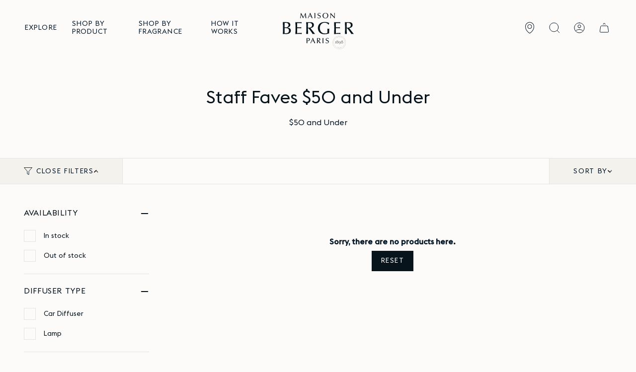

--- FILE ---
content_type: text/html; charset=utf-8
request_url: https://maison-berger.com/collections/treat-yourself?page=2
body_size: 67595
content:















<!doctype html>
<html class="no-js no-touch supports-no-cookies" lang="en">
<head>
    <meta charset="UTF-8">
  <meta http-equiv="X-UA-Compatible" content="IE=edge">
  <meta name="viewport" content="width=device-width, initial-scale=1.0">
  <meta name="theme-color" content="#b8c6c6">
  <link rel="canonical" href="https://maison-berger.com/collections/treat-yourself?page=2">
  <link rel="preconnect" href="https://cdn.shopify.com" crossorigin>
  <!-- ======================= Broadcast Theme V3.8.0 ========================= -->

<!-- Google Tag Manager -->
<script>(function(w,d,s,l,i){w[l]=w[l]||[];w[l].push({'gtm.start':
new Date().getTime(),event:'gtm.js'});var f=d.getElementsByTagName(s)[0],
j=d.createElement(s),dl=l!='dataLayer'?'&l='+l:'';j.async=true;j.src=
'https://www.googletagmanager.com/gtm.js?id='+i+dl;f.parentNode.insertBefore(j,f);
})(window,document,'script','dataLayer','GTM-PFJ67ZV');</script>
<!-- End Google Tag Manager --><link rel="preconnect" href="https://fonts.shopifycdn.com" crossorigin><script src="https://code.jquery.com/jquery-3.7.0.min.js" integrity="sha256-2Pmvv0kuTBOenSvLm6bvfBSSHrUJ+3A7x6P5Ebd07/g=" crossorigin="anonymous"></script>

  <link href="//maison-berger.com/cdn/shop/t/280/assets/theme.css?v=31530508499410878661767620269" as="style" rel="preload">
  <link href="//maison-berger.com/cdn/shop/t/280/assets/vendor.js?v=6861589454147949451767620269" as="script" rel="preload">
  <link href="//maison-berger.com/cdn/shop/t/280/assets/theme.dev.js?v=71953371200258713341767620269" as="script" rel="preload">

    <link rel="icon" type="image/png" href="//maison-berger.com/cdn/shop/files/FAVICON_LARGE_00ab52e4-5bf2-4ad3-a7e2-f66c1b880a8f.png?crop=center&height=32&v=1691428730&width=32">
  

  <!-- Title and description ================================================ -->
  
  <title>
    
    Staff Faves $50 and Under
    
    
      &ndash; Page 2
    
    
      &ndash; OFFICIAL LAMPE BERGER STORE USA - MAISON BERGER USA
    
  </title>

  
    <meta name="description" content="$50 and Under">
  

  <meta property="og:site_name" content="OFFICIAL LAMPE BERGER STORE USA - MAISON BERGER USA">
<meta property="og:url" content="https://maison-berger.com/collections/treat-yourself?page=2">
<meta property="og:title" content="Staff Faves $50 and Under">
<meta property="og:type" content="product.group">
<meta property="og:description" content="$50 and Under"><meta property="og:image" content="http://maison-berger.com/cdn/shop/files/MB_store_logo.png?height=628&pad_color=fff&v=1631732557&width=1200">
  <meta property="og:image:secure_url" content="https://maison-berger.com/cdn/shop/files/MB_store_logo.png?height=628&pad_color=fff&v=1631732557&width=1200">
  <meta property="og:image:width" content="1200">
  <meta property="og:image:height" content="628"><meta name="twitter:card" content="summary_large_image">
<meta name="twitter:title" content="Staff Faves $50 and Under">
<meta name="twitter:description" content="$50 and Under">

  <!-- CSS ================================================================== -->

  <link href="//maison-berger.com/cdn/shop/t/280/assets/font-settings.css?v=127188286191882645161767620269" rel="stylesheet" type="text/css" media="all" />

  
<style data-shopify>

:root {--scrollbar-width: 0px;


--COLOR-VIDEO-BG: #f4f0e8;
--COLOR-BG-BRIGHTER: #f4f0e8;

--COLOR-BG: #fcfbf9;
--COLOR-BG-TRANSPARENT: rgba(252, 251, 249, 0);
--COLOR-BG-SECONDARY: #f7f9fa;
--COLOR-BG-RGB: 252, 251, 249;

--COLOR-TEXT-DARK: #000000;
--COLOR-TEXT: #06192a;
--COLOR-TEXT-LIGHT: #505d68;


/* === Opacity shades of grey ===*/
--COLOR-A5:  rgba(6, 25, 42, 0.05);
--COLOR-A10: rgba(6, 25, 42, 0.1);
--COLOR-A15: rgba(6, 25, 42, 0.15);
--COLOR-A20: rgba(6, 25, 42, 0.2);
--COLOR-A25: rgba(6, 25, 42, 0.25);
--COLOR-A30: rgba(6, 25, 42, 0.3);
--COLOR-A35: rgba(6, 25, 42, 0.35);
--COLOR-A40: rgba(6, 25, 42, 0.4);
--COLOR-A45: rgba(6, 25, 42, 0.45);
--COLOR-A50: rgba(6, 25, 42, 0.5);
--COLOR-A55: rgba(6, 25, 42, 0.55);
--COLOR-A60: rgba(6, 25, 42, 0.6);
--COLOR-A65: rgba(6, 25, 42, 0.65);
--COLOR-A70: rgba(6, 25, 42, 0.7);
--COLOR-A75: rgba(6, 25, 42, 0.75);
--COLOR-A80: rgba(6, 25, 42, 0.8);
--COLOR-A85: rgba(6, 25, 42, 0.85);
--COLOR-A90: rgba(6, 25, 42, 0.9);
--COLOR-A95: rgba(6, 25, 42, 0.95);

--COLOR-BORDER: rgb(44, 52, 57);
--COLOR-BORDER-LIGHT: #7f8486;
--COLOR-BORDER-HAIRLINE: #f7f4ef;
--COLOR-BORDER-DARK: #000000;/* === Bright color ===*/
--COLOR-PRIMARY: #e9a700;
--COLOR-PRIMARY-HOVER: #9d7000;
--COLOR-PRIMARY-FADE: rgba(233, 167, 0, 0.05);
--COLOR-PRIMARY-FADE-HOVER: rgba(233, 167, 0, 0.1);
--COLOR-PRIMARY-LIGHT: #ffdc83;--COLOR-PRIMARY-OPPOSITE: #ffffff;


/* === Secondary Color ===*/
--COLOR-SECONDARY: #b8c6c6;
--COLOR-SECONDARY-HOVER: #84aeae;
--COLOR-SECONDARY-FADE: rgba(184, 198, 198, 0.05);
--COLOR-SECONDARY-FADE-HOVER: rgba(184, 198, 198, 0.1);--COLOR-SECONDARY-OPPOSITE: #000000;


/* === link Color ===*/
--COLOR-LINK: #06192a;
--COLOR-LINK-FADE: rgba(6, 25, 42, 0.05);
--COLOR-LINK-FADE-HOVER: rgba(6, 25, 42, 0.1);--COLOR-LINK-OPPOSITE: #ffffff;


/* === Product grid sale tags ===*/
--COLOR-SALE-BG: #ffffff;
--COLOR-SALE-TEXT: #06192a;--COLOR-SALE-TEXT-SECONDARY: #ffffff;

/* === Product grid badges ===*/
--COLOR-BADGE-BG: #e9a700;
--COLOR-BADGE-TEXT: #ffffff;

/* === Product sale color ===*/
--COLOR-SALE: #ca1616;

/* === Gray background on Product grid items ===*/--filter-bg: 1.0;/* === Helper colors for form error states ===*/
--COLOR-ERROR: #721C24;
--COLOR-ERROR-BG: #F8D7DA;
--COLOR-ERROR-BORDER: #F5C6CB;



  --RADIUS: 0px;
  --RADIUS-SELECT: 0px;


--COLOR-ANNOUNCEMENT-BG: #ffffff;
--COLOR-ANNOUNCEMENT-TEXT: #ab8c52;
--COLOR-ANNOUNCEMENT-BORDER: #e6ddcb;

--COLOR-HEADER-BG: #fcfbf9;
--COLOR-HEADER-BG-TRANSPARENT: rgba(252, 251, 249, 0);
--COLOR-HEADER-LINK: #06192a;

--COLOR-MENU-BG: #fcfbf9;
--COLOR-MENU-LINK: #06192a;
--COLOR-SUBMENU-BG: #ffffff;
--COLOR-SUBMENU-LINK: #06192a;
--COLOR-SUBMENU-TEXT-LIGHT: #515e6a;
--COLOR-MENU-TRANSPARENT: #ffffff;

--COLOR-FOOTER-BG: #ded7cf;
--COLOR-FOOTER-TEXT: #06192a;
--COLOR-FOOTER-LINK: #07141c;
--COLOR-FOOTER-BORDER: #06192a;

--TRANSPARENT: rgba(255, 255, 255, 0);

/* === Default overlay opacity ===*/
--overlay-opacity: 0;

/* === Custom Cursor ===*/
--ICON-ZOOM-IN: url( "//maison-berger.com/cdn/shop/t/280/assets/icon-zoom-in.svg?v=182473373117644429561767620269" );
--ICON-ZOOM-OUT: url( "//maison-berger.com/cdn/shop/t/280/assets/icon-zoom-out.svg?v=101497157853986683871767620269" );

/* === Custom Icons ===*/


  
  --ICON-ADD-BAG: url( "//maison-berger.com/cdn/shop/t/280/assets/icon-add-bag.svg?v=23763382405227654651767620269" );
  --ICON-ADD-CART: url( "//maison-berger.com/cdn/shop/t/280/assets/icon-add-cart.svg?v=3962293684743587821767620269" );
  --ICON-ARROW-LEFT: url( "//maison-berger.com/cdn/shop/t/280/assets/icon-arrow-left.svg?v=136066145774695772731767620269" );
  --ICON-ARROW-RIGHT: url( "//maison-berger.com/cdn/shop/t/280/assets/icon-arrow-right.svg?v=150928298113663093401767620269" );
  --ICON-SELECT: url("//maison-berger.com/cdn/shop/t/280/assets/icon-select.svg?v=167170173659852274001767620269");


--PRODUCT-GRID-ASPECT-RATIO: 130.0%;

/* === Typography ===*/
--FONT-WEIGHT-BODY: 400;
--FONT-WEIGHT-BODY-BOLD: 700;

--FONT-STACK-BODY: 'Euclid Flex', sans-serif;
--FONT-STYLE-BODY: normal;
--FONT-STYLE-BODY-ITALIC: italic;
--FONT-ADJUST-BODY: 1.0;

--FONT-WEIGHT-HEADING: 400;
--FONT-WEIGHT-HEADING-BOLD: 500;

--FONT-STACK-HEADING: 'Euclid Flex', sans-serif;
--FONT-STYLE-HEADING: normal;
--FONT-STYLE-HEADING-ITALIC: italic;
--FONT-ADJUST-HEADING: 0.9;

--FONT-STACK-NAV: 'Euclid Flex', sans-serif;
--FONT-STYLE-NAV: normal;
--FONT-STYLE-NAV-ITALIC: italic;
--FONT-ADJUST-NAV: 1.0;

--FONT-WEIGHT-NAV: 400;
--FONT-WEIGHT-NAV-BOLD: 700;

--FONT-SIZE-BASE: 1.0rem;
--FONT-SIZE-BASE-PERCENT: 1.0;

/* === Parallax ===*/
--PARALLAX-STRENGTH-MIN: 120.0%;
--PARALLAX-STRENGTH-MAX: 130.0%;--LAYOUT-OUTER: 50px;
  --LAYOUT-GUTTER: 32px;
  --LAYOUT-OUTER-MEDIUM: 30px;
  --LAYOUT-GUTTER-MEDIUM: 22px;
  --LAYOUT-OUTER-SMALL: 16px;
  --LAYOUT-GUTTER-SMALL: 16px;--base-animation-delay: 0ms;
--line-height-normal: 1.375; /* Equals to line-height: normal; */--ICON-STROKE-WIDTH: 1px;/* === Button General ===*/
--BTN-FONT-STACK: 'Euclid Flex', sans-serif;
--BTN-FONT-WEIGHT: 400;
--BTN-FONT-STYLE: normal;
--BTN-FONT-SIZE: 14px;

--BTN-LETTER-SPACING: 0.1em;
--BTN-UPPERCASE: uppercase;

/* === Button Primary ===*/
--BTN-PRIMARY-BORDER-COLOR: #07141c;
--BTN-PRIMARY-BG-COLOR: #07141c;
--BTN-PRIMARY-TEXT-COLOR: #ffffff;
--BTN-PRIMARY-BG-COLOR-HOVER: #fff;
--BTN-PRIMARY-TEXT-COLOR-HOVER: #07141c;
--BTN-PRIMARY-BORDER-COLOR-HOVER: #07141c;

/* === Button Secondary ===*/
--BTN-SECONDARY-BORDER-COLOR: #e9a700;
--BTN-SECONDARY-BG-COLOR: #06192a;
--BTN-SECONDARY-TEXT-COLOR: #ffffff;
--BTN-SECONDARY-BG-COLOR-HOVER: #06192a;
--BTN-SECONDARY-TEXT-COLOR-HOVER: #fff;
--BTN-SECONDARY-BORDER-COLOR-HOVER: #fff;


/* === Button White ===*/
--TEXT-BTN-BORDER-WHITE: #fff;
--TEXT-BTN-BG-WHITE: #fff;
--TEXT-BTN-WHITE: #000;
--TEXT-BTN-BG-WHITE-HOVER: #000;
--TEXT-BTN-WHITE-HOVER: #fff;


/* === Button Black ===*/
--TEXT-BTN-BG-BLACK: #000;
--TEXT-BTN-BORDER-BLACK: #000;
--TEXT-BTN-BLACK: #fff;
--TEXT-BTN-BG-BLACK-HOVER: #fff;
--TEXT-BTN-BLACK-HOVER: #000;
}
</style>


  <link href="//maison-berger.com/cdn/shop/t/280/assets/theme.css?v=31530508499410878661767620269" rel="stylesheet" type="text/css" media="all" />
<script type="text/javascript">
    document.addEventListener("DOMContentLoaded", () => {
        document.addEventListener("init:minicart:gtm:data", minicartPageviewEvent);
        initAllPageviewData();

        function minicartPageviewEvent() {
            window.dataLayer = window.dataLayer || [];

            window.dataLayer.push({
                "event": "pageview",
                "country": "US",
                "language": "en",
                "category_1": "na",
                
                "user_status_login": "false",
                
            });
        }

        function initAllPageviewData() {
            window.dataLayer = window.dataLayer || [];

            window.dataLayer.push({"event": "pageview",
                "country": "US",
                "language": "en",
                "category_1": "Staff Faves $50 and Under",
                
                "user_status_login": "false",
                
                });
        }
    });
</script><script type="text/javascript">
    document.addEventListener("DOMContentLoaded", () => {
        document.addEventListener("init:minicart:gtm:data", viewCartEvent);
        document.addEventListener("click", beginCheckoutEvent);
        initAllEcommerceData();

        function beginCheckoutEvent(event) {
            const checkoutButton = event.target.closest(".js-checkout-button");

            if (!checkoutButton) return;

            let cartObject = [].map((item, index) => {
                return {
                    item_id: item.id,
                    item_name: item.title,
                    affiliation: "Shopify store",
                    index: index,
                    item_brand: item.vendor,
                    item_category: item.options_with_values[0].name,
                    item_variant: item.variant_title,
                    price: item.price / 100
                }
            });

            window.dataLayer.push({ecommerce: null});
            window.dataLayer.push({
                "event": "begin_checkout",
                "ecommerce": {
                    "currency": window.theme.currencyIsoCode,
                    "items": cartObject
                }
            });
        }

        function viewCartEvent() {
            let cartObject = [].map((item, index) => {
                return {
                    item_id: item.id,
                    item_name: item.title,
                    affiliation: "Shopify store",
                    index: index,
                    item_brand: item.vendor,
                    item_category: item.options_with_values[0].name,
                    item_variant: item.variant_title,
                    price: item.price / 100
                }
            });

            window.dataLayer.push({ecommerce: null});
            window.dataLayer.push({
                "event": "view_cart",
                "ecommerce": {
                    "currency": window.theme.currencyIsoCode,
                    "items": cartObject
                }
            });
        }

        function selectItemEvent(event) {
            const selectedProduct = event.target.closest(".js-product-link");

            if (!selectedProduct) return;

            const selectedProductJsonEl = selectedProduct.closest(".js-product-item")?.querySelector("[data-product-card-json]");

            if (!selectedProductJsonEl) return;

            const selectedProductJson = JSON.parse(selectedProductJsonEl.innerHTML);

            if (!selectedProductJson) return;

            window.dataLayer.push({ecommerce: null});
            window.dataLayer.push({
                "event": "select_item",
                "ecommerce": {
                    "item_list_id": "collections",
                    "items": selectedProductJson.items
                }
            });
        }

        function initAllEcommerceData() {document.addEventListener("click", selectItemEvent);

                
                    let collectionProducts = [].map(function (product, index) {
                        const [itemCategory] = product.options;
                        const itemVariant = product.variants
                            .map(variant => variant.title);

                        return {
                            item_id: product.id,
                            item_name: product.title,
                            affiliation: "Shopify store",
                            index: index,
                            item_brand: product.vendor,
                            item_category: itemCategory,
                            item_list_id: "collections",
                            item_list_name: "Collections",
                            item_variant: itemVariant.toString(),
                            price: product.price / 100
                        };
                    });
                
window.dataLayer.push({ecommerce: null});
            window.dataLayer.push({"event": "view_item_list",
                    "ecommerce": {
                        "item_list_id": "collections",
                        "items": collectionProducts
                    }});
        }
    });
</script><script>
    if (window.navigator.userAgent.indexOf('MSIE ') > 0 || window.navigator.userAgent.indexOf('Trident/') > 0) {
      document.documentElement.className = document.documentElement.className + ' ie';

      var scripts = document.getElementsByTagName('script')[0];
      var polyfill = document.createElement("script");
      polyfill.defer = true;
      polyfill.src = "//maison-berger.com/cdn/shop/t/280/assets/ie11.js?v=144489047535103983231767620269";

      scripts.parentNode.insertBefore(polyfill, scripts);
    } else {
      document.documentElement.className = document.documentElement.className.replace('no-js', 'js');
    }

    let root = '/';
    if (root[root.length - 1] !== '/') {
      root = root + '/';
    }

    window.theme = {
      routes: {
        root: root,
        cart: '/cart',
        cart_add_url: '/cart/add',
        product_recommendations_url: '/recommendations/products',
        predictive_search_url: '/search/suggest',
        addresses_url: '/account/addresses'
      },
      assets: {
        photoswipe: '//maison-berger.com/cdn/shop/t/280/assets/photoswipe.js?v=101811760775731399961767620269',
        smoothscroll: '//maison-berger.com/cdn/shop/t/280/assets/smoothscroll.js?v=37906625415260927261767620269',
        swatches: '//maison-berger.com/cdn/shop/t/280/assets/swatches.json?v=184343565545568312921767620269',
        base: "//maison-berger.com/cdn/shop/t/280/assets/",
      },
      strings: {
        addToCart: "Add to cart",
        soldOut: "Sold Out",
        from: "From",
        preOrder: "Pre-order",
        sale: "Sale",
        subscription: "Subscription",
        unavailable: "Unavailable",
        unitPrice: "Unit price",
        subscriptionName: "I18n Error: Missing interpolation value &quot;value&quot; for &quot;Subscribe &amp; save {{ value }}{{ dimension }}&quot;",
        unitPriceSeparator: "per",
        shippingCalcSubmitButton: "Calculate shipping",
        shippingCalcSubmitButtonDisabled: "Calculating...",
        selectValue: "Select value",
        selectColor: "Select color",
        oneColor: "color",
        otherColor: "colors",
        upsellAddToCart: "Add",
        free: "Free",
      },
      settings: {
        customerLoggedIn: null ? true : false,
        cartDrawerEnabled: true,
        enableQuickAdd: true,
        enableAnimations: true,
        transparentHeader: false,
      },
      moneyFormat: false ? "\u003cspan class=money\u003e${{amount}} USD\u003c\/span\u003e" : "\u003cspan class=money\u003e${{amount}}\u003c\/span\u003e",
      moneyWithoutCurrencyFormat: "\u003cspan class=money\u003e${{amount}}\u003c\/span\u003e",
      moneyWithCurrencyFormat: "\u003cspan class=money\u003e${{amount}} USD\u003c\/span\u003e",
      subtotal: 0,
      currencyIsoCode: "USD",
      info: {
        name: 'broadcast'
      },
      version: '3.8.0'
    };

    if (window.performance) {
      window.performance.mark('init');
    } else {
      window.fastNetworkAndCPU = false;
    }

    const firstSectionImage = document.querySelector('.main-content > .shopify-section img');
    if (firstSectionImage) {
      firstSectionImage.setAttribute('loading', 'eager');
      firstSectionImage.setAttribute('fetchpriority', 'high');
    }
  </script>

  
    <script src="//maison-berger.com/cdn/shopifycloud/storefront/assets/themes_support/shopify_common-5f594365.js" defer="defer"></script>
  

  <!-- Theme Javascript ============================================================== -->
  <script src="//maison-berger.com/cdn/shop/t/280/assets/vendor.js?v=6861589454147949451767620269" defer="defer"></script>
  <script src="//maison-berger.com/cdn/shop/t/280/assets/theme.dev.js?v=71953371200258713341767620269" defer="defer"></script><!-- Shopify app scripts =========================================================== -->

  
  <script>window.performance && window.performance.mark && window.performance.mark('shopify.content_for_header.start');</script><meta name="google-site-verification" content="YuWPZeusmd7kjSdKCIbm5WAA3DgWHhq2SwFgPhX3Yn4">
<meta name="facebook-domain-verification" content="xzflt7ean0s6306i7dade59ahgp84f">
<meta name="facebook-domain-verification" content="orvp98hh67n1usz3p9lqgui4fjeblz">
<meta id="shopify-digital-wallet" name="shopify-digital-wallet" content="/8540913761/digital_wallets/dialog">
<meta name="shopify-checkout-api-token" content="dbc4fbe0b53ca54312bed9660fe405fb">
<meta id="in-context-paypal-metadata" data-shop-id="8540913761" data-venmo-supported="false" data-environment="production" data-locale="en_US" data-paypal-v4="true" data-currency="USD">
<link rel="alternate" type="application/atom+xml" title="Feed" href="/collections/treat-yourself.atom" />
<link rel="prev" href="/collections/treat-yourself?page=1">
<link rel="alternate" type="application/json+oembed" href="https://maison-berger.com/collections/treat-yourself.oembed?page=2">
<script async="async" src="/checkouts/internal/preloads.js?locale=en-US"></script>
<link rel="preconnect" href="https://shop.app" crossorigin="anonymous">
<script async="async" src="https://shop.app/checkouts/internal/preloads.js?locale=en-US&shop_id=8540913761" crossorigin="anonymous"></script>
<script id="apple-pay-shop-capabilities" type="application/json">{"shopId":8540913761,"countryCode":"US","currencyCode":"USD","merchantCapabilities":["supports3DS"],"merchantId":"gid:\/\/shopify\/Shop\/8540913761","merchantName":"OFFICIAL LAMPE BERGER STORE USA - MAISON BERGER USA","requiredBillingContactFields":["postalAddress","email"],"requiredShippingContactFields":["postalAddress","email"],"shippingType":"shipping","supportedNetworks":["visa","masterCard","amex","discover","elo","jcb"],"total":{"type":"pending","label":"OFFICIAL LAMPE BERGER STORE USA - MAISON BERGER USA","amount":"1.00"},"shopifyPaymentsEnabled":true,"supportsSubscriptions":true}</script>
<script id="shopify-features" type="application/json">{"accessToken":"dbc4fbe0b53ca54312bed9660fe405fb","betas":["rich-media-storefront-analytics"],"domain":"maison-berger.com","predictiveSearch":true,"shopId":8540913761,"locale":"en"}</script>
<script>var Shopify = Shopify || {};
Shopify.shop = "maison-berger-paris.myshopify.com";
Shopify.locale = "en";
Shopify.currency = {"active":"USD","rate":"1.0"};
Shopify.country = "US";
Shopify.theme = {"name":"JAN 2026","id":132103045217,"schema_name":"Broadcast","schema_version":"3.8.0","theme_store_id":null,"role":"main"};
Shopify.theme.handle = "null";
Shopify.theme.style = {"id":null,"handle":null};
Shopify.cdnHost = "maison-berger.com/cdn";
Shopify.routes = Shopify.routes || {};
Shopify.routes.root = "/";</script>
<script type="module">!function(o){(o.Shopify=o.Shopify||{}).modules=!0}(window);</script>
<script>!function(o){function n(){var o=[];function n(){o.push(Array.prototype.slice.apply(arguments))}return n.q=o,n}var t=o.Shopify=o.Shopify||{};t.loadFeatures=n(),t.autoloadFeatures=n()}(window);</script>
<script>
  window.ShopifyPay = window.ShopifyPay || {};
  window.ShopifyPay.apiHost = "shop.app\/pay";
  window.ShopifyPay.redirectState = null;
</script>
<script id="shop-js-analytics" type="application/json">{"pageType":"collection"}</script>
<script defer="defer" async type="module" src="//maison-berger.com/cdn/shopifycloud/shop-js/modules/v2/client.init-shop-cart-sync_BT-GjEfc.en.esm.js"></script>
<script defer="defer" async type="module" src="//maison-berger.com/cdn/shopifycloud/shop-js/modules/v2/chunk.common_D58fp_Oc.esm.js"></script>
<script defer="defer" async type="module" src="//maison-berger.com/cdn/shopifycloud/shop-js/modules/v2/chunk.modal_xMitdFEc.esm.js"></script>
<script type="module">
  await import("//maison-berger.com/cdn/shopifycloud/shop-js/modules/v2/client.init-shop-cart-sync_BT-GjEfc.en.esm.js");
await import("//maison-berger.com/cdn/shopifycloud/shop-js/modules/v2/chunk.common_D58fp_Oc.esm.js");
await import("//maison-berger.com/cdn/shopifycloud/shop-js/modules/v2/chunk.modal_xMitdFEc.esm.js");

  window.Shopify.SignInWithShop?.initShopCartSync?.({"fedCMEnabled":true,"windoidEnabled":true});

</script>
<script>
  window.Shopify = window.Shopify || {};
  if (!window.Shopify.featureAssets) window.Shopify.featureAssets = {};
  window.Shopify.featureAssets['shop-js'] = {"shop-cart-sync":["modules/v2/client.shop-cart-sync_DZOKe7Ll.en.esm.js","modules/v2/chunk.common_D58fp_Oc.esm.js","modules/v2/chunk.modal_xMitdFEc.esm.js"],"init-fed-cm":["modules/v2/client.init-fed-cm_B6oLuCjv.en.esm.js","modules/v2/chunk.common_D58fp_Oc.esm.js","modules/v2/chunk.modal_xMitdFEc.esm.js"],"shop-cash-offers":["modules/v2/client.shop-cash-offers_D2sdYoxE.en.esm.js","modules/v2/chunk.common_D58fp_Oc.esm.js","modules/v2/chunk.modal_xMitdFEc.esm.js"],"shop-login-button":["modules/v2/client.shop-login-button_QeVjl5Y3.en.esm.js","modules/v2/chunk.common_D58fp_Oc.esm.js","modules/v2/chunk.modal_xMitdFEc.esm.js"],"pay-button":["modules/v2/client.pay-button_DXTOsIq6.en.esm.js","modules/v2/chunk.common_D58fp_Oc.esm.js","modules/v2/chunk.modal_xMitdFEc.esm.js"],"shop-button":["modules/v2/client.shop-button_DQZHx9pm.en.esm.js","modules/v2/chunk.common_D58fp_Oc.esm.js","modules/v2/chunk.modal_xMitdFEc.esm.js"],"avatar":["modules/v2/client.avatar_BTnouDA3.en.esm.js"],"init-windoid":["modules/v2/client.init-windoid_CR1B-cfM.en.esm.js","modules/v2/chunk.common_D58fp_Oc.esm.js","modules/v2/chunk.modal_xMitdFEc.esm.js"],"init-shop-for-new-customer-accounts":["modules/v2/client.init-shop-for-new-customer-accounts_C_vY_xzh.en.esm.js","modules/v2/client.shop-login-button_QeVjl5Y3.en.esm.js","modules/v2/chunk.common_D58fp_Oc.esm.js","modules/v2/chunk.modal_xMitdFEc.esm.js"],"init-shop-email-lookup-coordinator":["modules/v2/client.init-shop-email-lookup-coordinator_BI7n9ZSv.en.esm.js","modules/v2/chunk.common_D58fp_Oc.esm.js","modules/v2/chunk.modal_xMitdFEc.esm.js"],"init-shop-cart-sync":["modules/v2/client.init-shop-cart-sync_BT-GjEfc.en.esm.js","modules/v2/chunk.common_D58fp_Oc.esm.js","modules/v2/chunk.modal_xMitdFEc.esm.js"],"shop-toast-manager":["modules/v2/client.shop-toast-manager_DiYdP3xc.en.esm.js","modules/v2/chunk.common_D58fp_Oc.esm.js","modules/v2/chunk.modal_xMitdFEc.esm.js"],"init-customer-accounts":["modules/v2/client.init-customer-accounts_D9ZNqS-Q.en.esm.js","modules/v2/client.shop-login-button_QeVjl5Y3.en.esm.js","modules/v2/chunk.common_D58fp_Oc.esm.js","modules/v2/chunk.modal_xMitdFEc.esm.js"],"init-customer-accounts-sign-up":["modules/v2/client.init-customer-accounts-sign-up_iGw4briv.en.esm.js","modules/v2/client.shop-login-button_QeVjl5Y3.en.esm.js","modules/v2/chunk.common_D58fp_Oc.esm.js","modules/v2/chunk.modal_xMitdFEc.esm.js"],"shop-follow-button":["modules/v2/client.shop-follow-button_CqMgW2wH.en.esm.js","modules/v2/chunk.common_D58fp_Oc.esm.js","modules/v2/chunk.modal_xMitdFEc.esm.js"],"checkout-modal":["modules/v2/client.checkout-modal_xHeaAweL.en.esm.js","modules/v2/chunk.common_D58fp_Oc.esm.js","modules/v2/chunk.modal_xMitdFEc.esm.js"],"shop-login":["modules/v2/client.shop-login_D91U-Q7h.en.esm.js","modules/v2/chunk.common_D58fp_Oc.esm.js","modules/v2/chunk.modal_xMitdFEc.esm.js"],"lead-capture":["modules/v2/client.lead-capture_BJmE1dJe.en.esm.js","modules/v2/chunk.common_D58fp_Oc.esm.js","modules/v2/chunk.modal_xMitdFEc.esm.js"],"payment-terms":["modules/v2/client.payment-terms_Ci9AEqFq.en.esm.js","modules/v2/chunk.common_D58fp_Oc.esm.js","modules/v2/chunk.modal_xMitdFEc.esm.js"]};
</script>
<script>(function() {
  var isLoaded = false;
  function asyncLoad() {
    if (isLoaded) return;
    isLoaded = true;
    var urls = ["https:\/\/accessibly.app\/public\/widget\/run.js?shop=maison-berger-paris.myshopify.com","https:\/\/accessibly.app\/public\/widget\/run.js?shop=maison-berger-paris.myshopify.com","https:\/\/pc-quiz.s3.us-east-2.amazonaws.com\/current\/quiz-loader.min.js?shop=maison-berger-paris.myshopify.com","https:\/\/cdn-bundler.nice-team.net\/app\/js\/bundler.js?shop=maison-berger-paris.myshopify.com","https:\/\/static.rechargecdn.com\/assets\/js\/widget.min.js?shop=maison-berger-paris.myshopify.com","https:\/\/cdn.nfcube.com\/instafeed-cc3685b3b0c31675b5f325eb6c0e5bd8.js?shop=maison-berger-paris.myshopify.com","https:\/\/na.shgcdn3.com\/pixel-collector.js?shop=maison-berger-paris.myshopify.com"];
    for (var i = 0; i < urls.length; i++) {
      var s = document.createElement('script');
      s.type = 'text/javascript';
      s.async = true;
      s.src = urls[i];
      var x = document.getElementsByTagName('script')[0];
      x.parentNode.insertBefore(s, x);
    }
  };
  if(window.attachEvent) {
    window.attachEvent('onload', asyncLoad);
  } else {
    window.addEventListener('load', asyncLoad, false);
  }
})();</script>
<script id="__st">var __st={"a":8540913761,"offset":-18000,"reqid":"72e322a9-19d5-4a09-8342-905890627a9f-1769398589","pageurl":"maison-berger.com\/collections\/treat-yourself?page=2","u":"8c9fcaa12e8d","p":"collection","rtyp":"collection","rid":173173571681};</script>
<script>window.ShopifyPaypalV4VisibilityTracking = true;</script>
<script id="captcha-bootstrap">!function(){'use strict';const t='contact',e='account',n='new_comment',o=[[t,t],['blogs',n],['comments',n],[t,'customer']],c=[[e,'customer_login'],[e,'guest_login'],[e,'recover_customer_password'],[e,'create_customer']],r=t=>t.map((([t,e])=>`form[action*='/${t}']:not([data-nocaptcha='true']) input[name='form_type'][value='${e}']`)).join(','),a=t=>()=>t?[...document.querySelectorAll(t)].map((t=>t.form)):[];function s(){const t=[...o],e=r(t);return a(e)}const i='password',u='form_key',d=['recaptcha-v3-token','g-recaptcha-response','h-captcha-response',i],f=()=>{try{return window.sessionStorage}catch{return}},m='__shopify_v',_=t=>t.elements[u];function p(t,e,n=!1){try{const o=window.sessionStorage,c=JSON.parse(o.getItem(e)),{data:r}=function(t){const{data:e,action:n}=t;return t[m]||n?{data:e,action:n}:{data:t,action:n}}(c);for(const[e,n]of Object.entries(r))t.elements[e]&&(t.elements[e].value=n);n&&o.removeItem(e)}catch(o){console.error('form repopulation failed',{error:o})}}const l='form_type',E='cptcha';function T(t){t.dataset[E]=!0}const w=window,h=w.document,L='Shopify',v='ce_forms',y='captcha';let A=!1;((t,e)=>{const n=(g='f06e6c50-85a8-45c8-87d0-21a2b65856fe',I='https://cdn.shopify.com/shopifycloud/storefront-forms-hcaptcha/ce_storefront_forms_captcha_hcaptcha.v1.5.2.iife.js',D={infoText:'Protected by hCaptcha',privacyText:'Privacy',termsText:'Terms'},(t,e,n)=>{const o=w[L][v],c=o.bindForm;if(c)return c(t,g,e,D).then(n);var r;o.q.push([[t,g,e,D],n]),r=I,A||(h.body.append(Object.assign(h.createElement('script'),{id:'captcha-provider',async:!0,src:r})),A=!0)});var g,I,D;w[L]=w[L]||{},w[L][v]=w[L][v]||{},w[L][v].q=[],w[L][y]=w[L][y]||{},w[L][y].protect=function(t,e){n(t,void 0,e),T(t)},Object.freeze(w[L][y]),function(t,e,n,w,h,L){const[v,y,A,g]=function(t,e,n){const i=e?o:[],u=t?c:[],d=[...i,...u],f=r(d),m=r(i),_=r(d.filter((([t,e])=>n.includes(e))));return[a(f),a(m),a(_),s()]}(w,h,L),I=t=>{const e=t.target;return e instanceof HTMLFormElement?e:e&&e.form},D=t=>v().includes(t);t.addEventListener('submit',(t=>{const e=I(t);if(!e)return;const n=D(e)&&!e.dataset.hcaptchaBound&&!e.dataset.recaptchaBound,o=_(e),c=g().includes(e)&&(!o||!o.value);(n||c)&&t.preventDefault(),c&&!n&&(function(t){try{if(!f())return;!function(t){const e=f();if(!e)return;const n=_(t);if(!n)return;const o=n.value;o&&e.removeItem(o)}(t);const e=Array.from(Array(32),(()=>Math.random().toString(36)[2])).join('');!function(t,e){_(t)||t.append(Object.assign(document.createElement('input'),{type:'hidden',name:u})),t.elements[u].value=e}(t,e),function(t,e){const n=f();if(!n)return;const o=[...t.querySelectorAll(`input[type='${i}']`)].map((({name:t})=>t)),c=[...d,...o],r={};for(const[a,s]of new FormData(t).entries())c.includes(a)||(r[a]=s);n.setItem(e,JSON.stringify({[m]:1,action:t.action,data:r}))}(t,e)}catch(e){console.error('failed to persist form',e)}}(e),e.submit())}));const S=(t,e)=>{t&&!t.dataset[E]&&(n(t,e.some((e=>e===t))),T(t))};for(const o of['focusin','change'])t.addEventListener(o,(t=>{const e=I(t);D(e)&&S(e,y())}));const B=e.get('form_key'),M=e.get(l),P=B&&M;t.addEventListener('DOMContentLoaded',(()=>{const t=y();if(P)for(const e of t)e.elements[l].value===M&&p(e,B);[...new Set([...A(),...v().filter((t=>'true'===t.dataset.shopifyCaptcha))])].forEach((e=>S(e,t)))}))}(h,new URLSearchParams(w.location.search),n,t,e,['guest_login'])})(!0,!0)}();</script>
<script integrity="sha256-4kQ18oKyAcykRKYeNunJcIwy7WH5gtpwJnB7kiuLZ1E=" data-source-attribution="shopify.loadfeatures" defer="defer" src="//maison-berger.com/cdn/shopifycloud/storefront/assets/storefront/load_feature-a0a9edcb.js" crossorigin="anonymous"></script>
<script crossorigin="anonymous" defer="defer" src="//maison-berger.com/cdn/shopifycloud/storefront/assets/shopify_pay/storefront-65b4c6d7.js?v=20250812"></script>
<script data-source-attribution="shopify.dynamic_checkout.dynamic.init">var Shopify=Shopify||{};Shopify.PaymentButton=Shopify.PaymentButton||{isStorefrontPortableWallets:!0,init:function(){window.Shopify.PaymentButton.init=function(){};var t=document.createElement("script");t.src="https://maison-berger.com/cdn/shopifycloud/portable-wallets/latest/portable-wallets.en.js",t.type="module",document.head.appendChild(t)}};
</script>
<script data-source-attribution="shopify.dynamic_checkout.buyer_consent">
  function portableWalletsHideBuyerConsent(e){var t=document.getElementById("shopify-buyer-consent"),n=document.getElementById("shopify-subscription-policy-button");t&&n&&(t.classList.add("hidden"),t.setAttribute("aria-hidden","true"),n.removeEventListener("click",e))}function portableWalletsShowBuyerConsent(e){var t=document.getElementById("shopify-buyer-consent"),n=document.getElementById("shopify-subscription-policy-button");t&&n&&(t.classList.remove("hidden"),t.removeAttribute("aria-hidden"),n.addEventListener("click",e))}window.Shopify?.PaymentButton&&(window.Shopify.PaymentButton.hideBuyerConsent=portableWalletsHideBuyerConsent,window.Shopify.PaymentButton.showBuyerConsent=portableWalletsShowBuyerConsent);
</script>
<script data-source-attribution="shopify.dynamic_checkout.cart.bootstrap">document.addEventListener("DOMContentLoaded",(function(){function t(){return document.querySelector("shopify-accelerated-checkout-cart, shopify-accelerated-checkout")}if(t())Shopify.PaymentButton.init();else{new MutationObserver((function(e,n){t()&&(Shopify.PaymentButton.init(),n.disconnect())})).observe(document.body,{childList:!0,subtree:!0})}}));
</script>
<link id="shopify-accelerated-checkout-styles" rel="stylesheet" media="screen" href="https://maison-berger.com/cdn/shopifycloud/portable-wallets/latest/accelerated-checkout-backwards-compat.css" crossorigin="anonymous">
<style id="shopify-accelerated-checkout-cart">
        #shopify-buyer-consent {
  margin-top: 1em;
  display: inline-block;
  width: 100%;
}

#shopify-buyer-consent.hidden {
  display: none;
}

#shopify-subscription-policy-button {
  background: none;
  border: none;
  padding: 0;
  text-decoration: underline;
  font-size: inherit;
  cursor: pointer;
}

#shopify-subscription-policy-button::before {
  box-shadow: none;
}

      </style>

<script>window.performance && window.performance.mark && window.performance.mark('shopify.content_for_header.end');</script>
  





  <script type="text/javascript">
    
      window.__shgMoneyFormat = window.__shgMoneyFormat || {"USD":{"currency":"USD","currency_symbol":"$","currency_symbol_location":"left","decimal_places":2,"decimal_separator":".","thousands_separator":","}};
    
    window.__shgCurrentCurrencyCode = window.__shgCurrentCurrencyCode || {
      currency: "USD",
      currency_symbol: "$",
      decimal_separator: ".",
      thousands_separator: ",",
      decimal_places: 2,
      currency_symbol_location: "left"
    };
  </script>




<script>
    var appEnvironment = 'storelocator-prod';
    var shopHash = '5140dd05af3c483fd277dde82e393edd';
</script>


  

<script type="text/javascript">
  
    window.SHG_CUSTOMER = null;
  
</script>







<!-- BEGIN app block: shopify://apps/eg-auto-add-to-cart/blocks/app-embed/0f7d4f74-1e89-4820-aec4-6564d7e535d2 -->










  
    <script
      async
      type="text/javascript"
      src="https://cdn.506.io/eg/script.js?shop=maison-berger-paris.myshopify.com&v=7"
    ></script>
  



  <meta id="easygift-shop" itemid="c2hvcF8kXzE3NjkzOTg1ODk=" content="{&quot;isInstalled&quot;:true,&quot;installedOn&quot;:&quot;2022-05-13T16:28:18.288Z&quot;,&quot;appVersion&quot;:&quot;3.0&quot;,&quot;subscriptionName&quot;:&quot;Unlimited&quot;,&quot;cartAnalytics&quot;:true,&quot;freeTrialEndsOn&quot;:&quot;2022-05-18T16:28:18.488Z&quot;,&quot;settings&quot;:{&quot;reminderBannerStyle&quot;:{&quot;position&quot;:{&quot;horizontal&quot;:&quot;right&quot;,&quot;vertical&quot;:&quot;bottom&quot;},&quot;primaryColor&quot;:&quot;#2F2F2F&quot;,&quot;cssStyles&quot;:&quot;&quot;,&quot;headerText&quot;:&quot;Click here to reopen missed deals&quot;,&quot;subHeaderText&quot;:null,&quot;showImage&quot;:false,&quot;imageUrl&quot;:&quot;https:\/\/cdn.506.io\/eg\/eg_notification_default_512x512.png&quot;,&quot;displayAfter&quot;:5,&quot;closingMode&quot;:&quot;doNotAutoClose&quot;,&quot;selfcloseAfter&quot;:5,&quot;reshowBannerAfter&quot;:&quot;everyNewSession&quot;},&quot;addedItemIdentifier&quot;:&quot;_Gifted&quot;,&quot;ignoreOtherAppLineItems&quot;:null,&quot;customVariantsInfoLifetimeMins&quot;:1440,&quot;redirectPath&quot;:null,&quot;ignoreNonStandardCartRequests&quot;:false,&quot;bannerStyle&quot;:{&quot;position&quot;:{&quot;horizontal&quot;:&quot;right&quot;,&quot;vertical&quot;:&quot;bottom&quot;},&quot;primaryColor&quot;:&quot;#2F2F2F&quot;,&quot;cssStyles&quot;:&quot;&quot;},&quot;themePresetId&quot;:&quot;2&quot;,&quot;notificationStyle&quot;:{&quot;position&quot;:{&quot;horizontal&quot;:&quot;right&quot;,&quot;vertical&quot;:&quot;bottom&quot;},&quot;primaryColor&quot;:&quot;#2F2F2F&quot;,&quot;duration&quot;:&quot;3.0&quot;,&quot;cssStyles&quot;:&quot;#aca-notifications-wrapper {\n  display: block;\n  right: 0;\n  bottom: 0;\n  position: fixed;\n  z-index: 99999999;\n  max-height: 100%;\n  overflow: auto;\n}\n.aca-notification-container {\n  display: flex;\n  flex-direction: row;\n  text-align: left;\n  font-size: 16px;\n  margin: 12px;\n  padding: 8px;\n  border: 1px solid #EBE5DC;\n  background-color: #FFFFFF;\n  width: fit-content;\n  border-radius: 2px;\n  opacity: 0;\n  transition: opacity 0.4s ease-in-out;\n}\n.aca-notification-container .aca-notification-image {\n  display: flex;\n  align-items: center;\n  justify-content: center;\n  min-height: 60px;\n  min-width: 60px;\n  height: 60px;\n  width: 60px;\n  background-color: #FFFFFF;\n  margin: 8px;\n}\n.aca-notification-image img {\n  display: block;\n  max-width: 100%;\n  max-height: 100%;\n  width: auto;\n  height: auto;\n  border-radius: 2px;\n}\n.aca-notification-container .aca-notification-text {\n  flex-grow: 1;\n  margin: 8px;\n  max-width: 260px;\n}\n.aca-notification-heading {\n  font-size: 24px;\n  margin: 0 0 0.3em 0;\n  line-height: normal;\n  word-break: break-word;\n  line-height: 1.2;\n  max-height: 3.6em;\n  overflow: hidden;\n  color: #2F2F2F;\n}\n.aca-notification-subheading {\n  font-size: 18px;\n  margin: 0;\n  line-height: normal;\n  word-break: break-word;\n  line-height: 1.4;\n  max-height: 5.6em;\n  overflow: hidden;\n  color: #2F2F2F;\n}\n@media screen and (max-width: 450px) {\n  #aca-notifications-wrapper {\n    left: null;\n right: null;\n  }\n  .aca-notification-container {\n    width: auto;\n display: block;\n flex-wrap: wrap;\n }\n  .aca-notification-container .aca-notification-text {\n    max-width: none;\n  }\n}&quot;,&quot;hasCustomizations&quot;:false},&quot;fetchCartData&quot;:false,&quot;useLocalStorage&quot;:{&quot;expiryMinutes&quot;:null,&quot;enabled&quot;:false},&quot;popupStyle&quot;:{&quot;closeModalOutsideClick&quot;:true,&quot;priceShowZeroDecimals&quot;:true,&quot;primaryColor&quot;:&quot;#9C756F&quot;,&quot;secondaryColor&quot;:&quot;#2F2F2F&quot;,&quot;cssStyles&quot;:&quot;#aca-modal {\n  position: fixed;\n  left: 0;\n  top: 0;\n  width: 100%;\n  height: 100%;\n  background: rgba(0, 0, 0, 0.5);\n  z-index: 99999999;\n  overflow-x: hidden;\n  overflow-y: auto;\n  display: block;\n}\n#aca-modal-wrapper {\n  display: flex;\n  align-items: center;\n  width: 80%;\n  height: auto;\n  max-width: 1000px;\n  min-height: calc(100% - 60px);\n  margin: 30px auto;\n}\n#aca-modal-container {\n  position: relative;\n  display: flex;\n  flex-direction: column;\n  align-items: center;\n  justify-content: center;\n  box-shadow: 0 0 1.5rem rgba(17, 17, 17, 0.7);\n  width: 100%;\n  padding: 20px;\n  background-color: #FFFFFF;\n}\n#aca-close-icon-container {\n  position: absolute;\n  top: 12px;\n  right: 12px;\n  width: 25px;\n  display: none;\n}\n#aca-close-icon {\n  stroke: #333333;\n}\n#aca-modal-custom-image-container {\n  background-color: #FFFFFF;\n  margin: 0.5em 0;\n}\n#aca-modal-custom-image-container img {\n  display: block;\n  min-width: 60px;\n  min-height: 60px;\n  max-width: 200px;\n  max-height: 200px;\n  width: auto;\n  height: auto;\n}\n#aca-modal-headline {\n  text-align: center;\n  margin: 0.5em 0;\n  font-size: 30px;\n  color: #2F2F2F;\n}\n#aca-modal-subheadline {\n  text-align: center;\n  margin: 0 0 0.5em 0;\n  font-size: 20px;\n  color: #2F2F2F;\n}\n#aca-products-container {\n  display: flex;\n  align-items: flex-start;\n  justify-content: center;\n  flex-wrap: wrap;\n  width: 85%;\n}\n#aca-products-container .aca-product {\n  text-align: center;\n  margin: 30px;\n  width: 200px;\n}\n.aca-product-image {\n  display: flex;\n  align-items: center;\n  justify-content: center;\n  width: 100%;\n  height: 200px;\n  background-color: #FFFFFF;\n  margin-bottom: 1em;\n}\n.aca-product-image img {\n  display: block;\n  max-width: 100%;\n  max-height: 100%;\n  width: auto;\n  height: auto;\n}\n.aca-product-name, .aca-subscription-name {\n  color: #333333;\n  line-height: inherit;\n  word-break: break-word;\n  font-size: 16px;\n}\n.aca-product-variant-name {\n  margin-top: 1em;\n  color: #333333;\n  line-height: inherit;\n  word-break: break-word;\n  font-size: 16px;\n}\n.aca-product-price {\n  color: #333333;\n  line-height: inherit;\n  font-size: 16px;\n}\n.aca-subscription-label {\n  color: #333333;\n  line-height: inherit;\n  word-break: break-word;\n  font-weight: 600;\n  font-size: 16px;\n}\n.aca-product-dropdown {\n  position: relative;\n  display: flex;\n  align-items: center;\n  cursor: pointer;\n  width: 100%;\n  height: 42px;\n  background-color: #FFFFFF;\n  line-height: inherit;\n  margin-bottom: 1em;\n}\n.aca-product-dropdown .dropdown-icon {\n  position: absolute;\n  right: 8px;\n  height: 12px;\n  width: 12px;\n  fill: #E1E3E4;\n}\n.aca-product-dropdown select::before,\n.aca-product-dropdown select::after {\n  box-sizing: border-box;\n}\nselect.aca-product-dropdown::-ms-expand {\n  display: none;\n}\n.aca-product-dropdown select {\n  box-sizing: border-box;\n  background-color: transparent;\n  border: none;\n  margin: 0;\n  cursor: inherit;\n  line-height: inherit;\n  outline: none;\n  -moz-appearance: none;\n  -webkit-appearance: none;\n  appearance: none;\n  background-image: none;\n  border-top-left-radius: 0;\n  border-top-right-radius: 0;\n  border-bottom-right-radius: 0;\n  border-bottom-left-radius: 0;\n  z-index: 1;\n  width: 100%;\n  height: 100%;\n  cursor: pointer;\n  border: 1px solid #E1E3E4;\n  border-radius: 2px;\n  color: #333333;\n  padding: 0 30px 0 10px;\n  font-size: 15px;\n}\n.aca-product-button {\n  border: none;\n  cursor: pointer;\n  width: 100%;\n  min-height: 42px;\n  word-break: break-word;\n  padding: 8px 14px;\n  background-color: #9C756F;\n  text-transform: uppercase;\n  line-height: inherit;\n  border: 1px solid transparent;\n  border-radius: 2px;\n  font-size: 14px;\n  color: #FFFFFF;\n  font-weight: bold;\n}\n.aca-product-button.aca-product-out-of-stock-button {\n  cursor: default;\n  border: 1px solid #9C756F;\n  background-color: #FFFFFF;\n  color: #9C756F;\n}\n.aca-button-loader {\n  display: block;\n  border: 3px solid transparent;\n  border-radius: 50%;\n  border-top: 3px solid #FFFFFF;\n  width: 20px;\n  height: 20px;\n  background: transparent;\n  margin: 0 auto;\n  -webkit-animation: aca-loader 0.5s linear infinite;\n  animation: aca-loader 0.5s linear infinite;\n}\n@-webkit-keyframes aca-loader {\n  0% {\n    -webkit-transform: rotate(0deg);\n  }\n  100% {\n    -webkit-transform: rotate(360deg);\n  }\n}\n@keyframes aca-loader {\n  0% {\n    transform: rotate(0deg);\n  }\n  100% {\n    transform: rotate(360deg);\n  }\n}\n.aca-button-tick {\n  display: block;\n  transform: rotate(45deg);\n  -webkit-transform: rotate(45deg);\n  height: 19px;\n  width: 9px;\n  margin: 0 auto;\n  border-bottom: 3px solid #FFFFFF;\n  border-right: 3px solid #FFFFFF;\n}\n.aca-button-cross \u003e svg {\n  width: 22px;\n  margin-bottom: -6px;\n}\n.aca-button-cross .button-cross-icon {\n  stroke: #FFFFFF;\n}\n#aca-bottom-close {\n  cursor: pointer;\n  text-align: center;\n  word-break: break-word;\n  color: #9C756F;\n  font-size: 16px;\n}\n@media screen and (min-width: 951px) and (max-width: 1200px) {\n   #aca-products-container {\n    width: 95%;\n    padding: 20px 0;\n  }\n  #aca-products-container .aca-product {\n    margin: 20px 3%;\n    padding: 0;\n  }\n}\n@media screen and (min-width: 951px) and (max-width: 1024px) {\n  #aca-products-container .aca-product {\n    margin: 20px 2%;\n  }\n}\n@media screen and (max-width: 950px) {\n  #aca-products-container {\n    width: 95%;\n    padding: 0;\n  }\n  #aca-products-container .aca-product {\n    width: 45%;\n    max-width: 200px;\n    margin: 2.5%;\n  }\n}\n@media screen and (min-width: 602px) and (max-width: 950px) {\n  #aca-products-container .aca-product {\n    margin: 4%;\n  }\n}\n@media screen and (max-width: 767px) {\n  #aca-modal-wrapper {\n    width: 90%;\n  }\n}\n@media screen and (max-width: 576px) {\n  #aca-modal-container {\n    padding: 23px 0 0;\n  }\n  #aca-close-icon-container {\n    display: block;\n  }\n  #aca-bottom-close {\n    margin: 10px;\n    font-size: 14px;\n  }\n  #aca-modal-headline {\n    margin: 10px 5%;\n    font-size: 20px;\n  }\n  #aca-modal-subheadline {\n    margin: 0 0 5px 0;\n    font-size: 16px;\n  }\n  .aca-product-image {\n    height: 100px;\n    margin: 0;\n  }\n  .aca-product-name, .aca-subscription-name, .aca-product-variant-name {\n    font-size: 12px;\n    margin: 5px 0;\n  }\n  .aca-product-dropdown select, .aca-product-button, .aca-subscription-label {\n    font-size: 12px;\n  }\n  .aca-product-dropdown {\n    height: 30px;\n    margin-bottom: 7px;\n  }\n  .aca-product-button {\n    min-height: 30px;\n    padding: 4px;\n    margin-bottom: 7px;\n  }\n  .aca-button-loader {\n    border: 2px solid transparent;\n    border-top: 2px solid #FFFFFF;\n    width: 12px;\n    height: 12px;\n  }\n  .aca-button-tick {\n    height: 12px;\n    width: 6px;\n    border-bottom: 2px solid #FFFFFF;\n    border-right: 2px solid #FFFFFF;\n  }\n  .aca-button-cross \u003e svg {\n    width: 15px;\n    margin-bottom: -4px;\n  }\n  .aca-button-cross .button-cross-icon {\n    stroke: #FFFFFF;\n  }\n}&quot;,&quot;hasCustomizations&quot;:false,&quot;addButtonText&quot;:&quot;Select&quot;,&quot;dismissButtonText&quot;:&quot;Close&quot;,&quot;outOfStockButtonText&quot;:&quot;Out of Stock&quot;,&quot;imageUrl&quot;:null,&quot;showProductLink&quot;:false,&quot;subscriptionLabel&quot;:&quot;Subscription Plan&quot;},&quot;refreshAfterBannerClick&quot;:false,&quot;disableReapplyRules&quot;:false,&quot;disableReloadOnFailedAddition&quot;:false,&quot;autoReloadCartPage&quot;:false,&quot;ajaxRedirectPath&quot;:null,&quot;allowSimultaneousRequests&quot;:false,&quot;applyRulesOnCheckout&quot;:false,&quot;enableCartCtrlOverrides&quot;:true,&quot;customRedirectFromCart&quot;:null,&quot;scriptSettings&quot;:{&quot;branding&quot;:{&quot;show&quot;:false,&quot;removalRequestSent&quot;:null},&quot;productPageRedirection&quot;:{&quot;enabled&quot;:false,&quot;products&quot;:[],&quot;redirectionURL&quot;:&quot;\/&quot;},&quot;debugging&quot;:{&quot;enabled&quot;:false,&quot;enabledOn&quot;:null,&quot;stringifyObj&quot;:false},&quot;delayUpdates&quot;:2000,&quot;decodePayload&quot;:false,&quot;hideAlertsOnFrontend&quot;:false,&quot;removeEGPropertyFromSplitActionLineItems&quot;:false,&quot;fetchProductInfoFromSavedDomain&quot;:false,&quot;enableBuyNowInterceptions&quot;:false,&quot;removeProductsAddedFromExpiredRules&quot;:false,&quot;useFinalPrice&quot;:false,&quot;hideGiftedPropertyText&quot;:false,&quot;fetchCartDataBeforeRequest&quot;:false,&quot;customCSS&quot;:null},&quot;accessToEnterprise&quot;:false},&quot;translations&quot;:null,&quot;defaultLocale&quot;:&quot;en&quot;,&quot;shopDomain&quot;:&quot;maison-berger.com&quot;}">


<script defer>
  (async function() {
    try {

      const blockVersion = "v3"
      if (blockVersion != "v3") {
        return
      }

      let metaErrorFlag = false;
      if (metaErrorFlag) {
        return
      }

      // Parse metafields as JSON
      const metafields = {"easygift-rule-696508711b65da6481da5d8d":{"schedule":{"enabled":true,"starts":"2026-01-29T14:00:00Z","ends":"2026-02-02T08:00:00Z"},"trigger":{"productTags":{"targets":[],"collectionInfo":null,"sellingPlan":null},"type":"cartValue","minCartValue":99,"hasUpperCartValue":false,"upperCartValue":null,"products":[],"collections":[],"condition":null,"conditionMin":null,"conditionMax":null,"collectionSellingPlanType":null,"promoCode":null,"promoCodeDiscount":null},"action":{"notification":{"enabled":false,"headerText":null,"subHeaderText":null,"showImage":false,"imageUrl":""},"discount":{"type":"shpAutomatic","title":"Spend $99+ and Get a FREE Lolita Lempicka Sweet Mini Duo","code":null,"id":"gid:\/\/shopify\/DiscountAutomaticNode\/1269437825121","createdByEasyGift":false,"issue":null,"easygiftAppDiscount":false,"value":null,"discountType":null},"popupOptions":{"headline":null,"subHeadline":null,"showItemsPrice":false,"popupDismissable":false,"imageUrl":null,"persistPopup":false,"rewardQuantity":1,"showDiscountedPrice":false,"hideOOSItems":false,"showVariantsSeparately":false},"banner":{"enabled":false,"headerText":null,"imageUrl":null,"subHeaderText":null,"showImage":false,"displayAfter":"5","closingMode":"doNotAutoClose","selfcloseAfter":"5","reshowBannerAfter":"everyNewSession","redirectLink":null},"type":"addAutomatically","products":[{"name":"Lolita Lempicka Sweet Mini Duo Gift Set - Reed Diffuser\/Room Spray","variantId":"42571171102817","variantGid":"gid:\/\/shopify\/ProductVariant\/42571171102817","productGid":"gid:\/\/shopify\/Product\/7335581679713","quantity":1,"handle":"lolita-lempicka-sweet-gift-set","price":"44.00"}],"limit":1,"preventProductRemoval":false,"addAvailableProducts":false},"targeting":{"link":{"destination":null,"data":null,"cookieLifetime":14},"additionalCriteria":{"geo":{"include":[],"exclude":[]},"type":null,"customerTags":[],"customerTagsExcluded":[],"customerId":[],"orderCount":null,"hasOrderCountMax":false,"orderCountMax":null,"totalSpent":null,"hasTotalSpentMax":false,"totalSpentMax":null},"type":"all"},"settings":{"worksInReverse":true,"runsOncePerSession":false,"preventAddedItemPurchase":false,"showReminderBanner":false},"_id":"696508711b65da6481da5d8d","name":"Spend 99+ and Get a FREE Lolita Lempicka Sweet Mini Duo","store":"627e87127b9ab402abfbd1ca","shop":"maison-berger-paris","active":true,"translations":null,"createdAt":"2026-01-12T14:42:57.530Z","updatedAt":"2026-01-12T14:42:57.530Z","__v":0}};

      // Process metafields in JavaScript
      let savedRulesArray = [];
      for (const [key, value] of Object.entries(metafields)) {
        if (value) {
          for (const prop in value) {
            // avoiding Object.Keys for performance gain -- no need to make an array of keys.
            savedRulesArray.push(value);
            break;
          }
        }
      }

      const metaTag = document.createElement('meta');
      metaTag.id = 'easygift-rules';
      metaTag.content = JSON.stringify(savedRulesArray);
      metaTag.setAttribute('itemid', 'cnVsZXNfJF8xNzY5Mzk4NTg5');

      document.head.appendChild(metaTag);
      } catch (err) {
        
      }
  })();
</script>


  <script
    type="text/javascript"
    defer
  >

    (function () {
      try {
        window.EG_INFO = window.EG_INFO || {};
        var shopInfo = {"isInstalled":true,"installedOn":"2022-05-13T16:28:18.288Z","appVersion":"3.0","subscriptionName":"Unlimited","cartAnalytics":true,"freeTrialEndsOn":"2022-05-18T16:28:18.488Z","settings":{"reminderBannerStyle":{"position":{"horizontal":"right","vertical":"bottom"},"primaryColor":"#2F2F2F","cssStyles":"","headerText":"Click here to reopen missed deals","subHeaderText":null,"showImage":false,"imageUrl":"https:\/\/cdn.506.io\/eg\/eg_notification_default_512x512.png","displayAfter":5,"closingMode":"doNotAutoClose","selfcloseAfter":5,"reshowBannerAfter":"everyNewSession"},"addedItemIdentifier":"_Gifted","ignoreOtherAppLineItems":null,"customVariantsInfoLifetimeMins":1440,"redirectPath":null,"ignoreNonStandardCartRequests":false,"bannerStyle":{"position":{"horizontal":"right","vertical":"bottom"},"primaryColor":"#2F2F2F","cssStyles":""},"themePresetId":"2","notificationStyle":{"position":{"horizontal":"right","vertical":"bottom"},"primaryColor":"#2F2F2F","duration":"3.0","cssStyles":"#aca-notifications-wrapper {\n  display: block;\n  right: 0;\n  bottom: 0;\n  position: fixed;\n  z-index: 99999999;\n  max-height: 100%;\n  overflow: auto;\n}\n.aca-notification-container {\n  display: flex;\n  flex-direction: row;\n  text-align: left;\n  font-size: 16px;\n  margin: 12px;\n  padding: 8px;\n  border: 1px solid #EBE5DC;\n  background-color: #FFFFFF;\n  width: fit-content;\n  border-radius: 2px;\n  opacity: 0;\n  transition: opacity 0.4s ease-in-out;\n}\n.aca-notification-container .aca-notification-image {\n  display: flex;\n  align-items: center;\n  justify-content: center;\n  min-height: 60px;\n  min-width: 60px;\n  height: 60px;\n  width: 60px;\n  background-color: #FFFFFF;\n  margin: 8px;\n}\n.aca-notification-image img {\n  display: block;\n  max-width: 100%;\n  max-height: 100%;\n  width: auto;\n  height: auto;\n  border-radius: 2px;\n}\n.aca-notification-container .aca-notification-text {\n  flex-grow: 1;\n  margin: 8px;\n  max-width: 260px;\n}\n.aca-notification-heading {\n  font-size: 24px;\n  margin: 0 0 0.3em 0;\n  line-height: normal;\n  word-break: break-word;\n  line-height: 1.2;\n  max-height: 3.6em;\n  overflow: hidden;\n  color: #2F2F2F;\n}\n.aca-notification-subheading {\n  font-size: 18px;\n  margin: 0;\n  line-height: normal;\n  word-break: break-word;\n  line-height: 1.4;\n  max-height: 5.6em;\n  overflow: hidden;\n  color: #2F2F2F;\n}\n@media screen and (max-width: 450px) {\n  #aca-notifications-wrapper {\n    left: null;\n right: null;\n  }\n  .aca-notification-container {\n    width: auto;\n display: block;\n flex-wrap: wrap;\n }\n  .aca-notification-container .aca-notification-text {\n    max-width: none;\n  }\n}","hasCustomizations":false},"fetchCartData":false,"useLocalStorage":{"expiryMinutes":null,"enabled":false},"popupStyle":{"closeModalOutsideClick":true,"priceShowZeroDecimals":true,"primaryColor":"#9C756F","secondaryColor":"#2F2F2F","cssStyles":"#aca-modal {\n  position: fixed;\n  left: 0;\n  top: 0;\n  width: 100%;\n  height: 100%;\n  background: rgba(0, 0, 0, 0.5);\n  z-index: 99999999;\n  overflow-x: hidden;\n  overflow-y: auto;\n  display: block;\n}\n#aca-modal-wrapper {\n  display: flex;\n  align-items: center;\n  width: 80%;\n  height: auto;\n  max-width: 1000px;\n  min-height: calc(100% - 60px);\n  margin: 30px auto;\n}\n#aca-modal-container {\n  position: relative;\n  display: flex;\n  flex-direction: column;\n  align-items: center;\n  justify-content: center;\n  box-shadow: 0 0 1.5rem rgba(17, 17, 17, 0.7);\n  width: 100%;\n  padding: 20px;\n  background-color: #FFFFFF;\n}\n#aca-close-icon-container {\n  position: absolute;\n  top: 12px;\n  right: 12px;\n  width: 25px;\n  display: none;\n}\n#aca-close-icon {\n  stroke: #333333;\n}\n#aca-modal-custom-image-container {\n  background-color: #FFFFFF;\n  margin: 0.5em 0;\n}\n#aca-modal-custom-image-container img {\n  display: block;\n  min-width: 60px;\n  min-height: 60px;\n  max-width: 200px;\n  max-height: 200px;\n  width: auto;\n  height: auto;\n}\n#aca-modal-headline {\n  text-align: center;\n  margin: 0.5em 0;\n  font-size: 30px;\n  color: #2F2F2F;\n}\n#aca-modal-subheadline {\n  text-align: center;\n  margin: 0 0 0.5em 0;\n  font-size: 20px;\n  color: #2F2F2F;\n}\n#aca-products-container {\n  display: flex;\n  align-items: flex-start;\n  justify-content: center;\n  flex-wrap: wrap;\n  width: 85%;\n}\n#aca-products-container .aca-product {\n  text-align: center;\n  margin: 30px;\n  width: 200px;\n}\n.aca-product-image {\n  display: flex;\n  align-items: center;\n  justify-content: center;\n  width: 100%;\n  height: 200px;\n  background-color: #FFFFFF;\n  margin-bottom: 1em;\n}\n.aca-product-image img {\n  display: block;\n  max-width: 100%;\n  max-height: 100%;\n  width: auto;\n  height: auto;\n}\n.aca-product-name, .aca-subscription-name {\n  color: #333333;\n  line-height: inherit;\n  word-break: break-word;\n  font-size: 16px;\n}\n.aca-product-variant-name {\n  margin-top: 1em;\n  color: #333333;\n  line-height: inherit;\n  word-break: break-word;\n  font-size: 16px;\n}\n.aca-product-price {\n  color: #333333;\n  line-height: inherit;\n  font-size: 16px;\n}\n.aca-subscription-label {\n  color: #333333;\n  line-height: inherit;\n  word-break: break-word;\n  font-weight: 600;\n  font-size: 16px;\n}\n.aca-product-dropdown {\n  position: relative;\n  display: flex;\n  align-items: center;\n  cursor: pointer;\n  width: 100%;\n  height: 42px;\n  background-color: #FFFFFF;\n  line-height: inherit;\n  margin-bottom: 1em;\n}\n.aca-product-dropdown .dropdown-icon {\n  position: absolute;\n  right: 8px;\n  height: 12px;\n  width: 12px;\n  fill: #E1E3E4;\n}\n.aca-product-dropdown select::before,\n.aca-product-dropdown select::after {\n  box-sizing: border-box;\n}\nselect.aca-product-dropdown::-ms-expand {\n  display: none;\n}\n.aca-product-dropdown select {\n  box-sizing: border-box;\n  background-color: transparent;\n  border: none;\n  margin: 0;\n  cursor: inherit;\n  line-height: inherit;\n  outline: none;\n  -moz-appearance: none;\n  -webkit-appearance: none;\n  appearance: none;\n  background-image: none;\n  border-top-left-radius: 0;\n  border-top-right-radius: 0;\n  border-bottom-right-radius: 0;\n  border-bottom-left-radius: 0;\n  z-index: 1;\n  width: 100%;\n  height: 100%;\n  cursor: pointer;\n  border: 1px solid #E1E3E4;\n  border-radius: 2px;\n  color: #333333;\n  padding: 0 30px 0 10px;\n  font-size: 15px;\n}\n.aca-product-button {\n  border: none;\n  cursor: pointer;\n  width: 100%;\n  min-height: 42px;\n  word-break: break-word;\n  padding: 8px 14px;\n  background-color: #9C756F;\n  text-transform: uppercase;\n  line-height: inherit;\n  border: 1px solid transparent;\n  border-radius: 2px;\n  font-size: 14px;\n  color: #FFFFFF;\n  font-weight: bold;\n}\n.aca-product-button.aca-product-out-of-stock-button {\n  cursor: default;\n  border: 1px solid #9C756F;\n  background-color: #FFFFFF;\n  color: #9C756F;\n}\n.aca-button-loader {\n  display: block;\n  border: 3px solid transparent;\n  border-radius: 50%;\n  border-top: 3px solid #FFFFFF;\n  width: 20px;\n  height: 20px;\n  background: transparent;\n  margin: 0 auto;\n  -webkit-animation: aca-loader 0.5s linear infinite;\n  animation: aca-loader 0.5s linear infinite;\n}\n@-webkit-keyframes aca-loader {\n  0% {\n    -webkit-transform: rotate(0deg);\n  }\n  100% {\n    -webkit-transform: rotate(360deg);\n  }\n}\n@keyframes aca-loader {\n  0% {\n    transform: rotate(0deg);\n  }\n  100% {\n    transform: rotate(360deg);\n  }\n}\n.aca-button-tick {\n  display: block;\n  transform: rotate(45deg);\n  -webkit-transform: rotate(45deg);\n  height: 19px;\n  width: 9px;\n  margin: 0 auto;\n  border-bottom: 3px solid #FFFFFF;\n  border-right: 3px solid #FFFFFF;\n}\n.aca-button-cross \u003e svg {\n  width: 22px;\n  margin-bottom: -6px;\n}\n.aca-button-cross .button-cross-icon {\n  stroke: #FFFFFF;\n}\n#aca-bottom-close {\n  cursor: pointer;\n  text-align: center;\n  word-break: break-word;\n  color: #9C756F;\n  font-size: 16px;\n}\n@media screen and (min-width: 951px) and (max-width: 1200px) {\n   #aca-products-container {\n    width: 95%;\n    padding: 20px 0;\n  }\n  #aca-products-container .aca-product {\n    margin: 20px 3%;\n    padding: 0;\n  }\n}\n@media screen and (min-width: 951px) and (max-width: 1024px) {\n  #aca-products-container .aca-product {\n    margin: 20px 2%;\n  }\n}\n@media screen and (max-width: 950px) {\n  #aca-products-container {\n    width: 95%;\n    padding: 0;\n  }\n  #aca-products-container .aca-product {\n    width: 45%;\n    max-width: 200px;\n    margin: 2.5%;\n  }\n}\n@media screen and (min-width: 602px) and (max-width: 950px) {\n  #aca-products-container .aca-product {\n    margin: 4%;\n  }\n}\n@media screen and (max-width: 767px) {\n  #aca-modal-wrapper {\n    width: 90%;\n  }\n}\n@media screen and (max-width: 576px) {\n  #aca-modal-container {\n    padding: 23px 0 0;\n  }\n  #aca-close-icon-container {\n    display: block;\n  }\n  #aca-bottom-close {\n    margin: 10px;\n    font-size: 14px;\n  }\n  #aca-modal-headline {\n    margin: 10px 5%;\n    font-size: 20px;\n  }\n  #aca-modal-subheadline {\n    margin: 0 0 5px 0;\n    font-size: 16px;\n  }\n  .aca-product-image {\n    height: 100px;\n    margin: 0;\n  }\n  .aca-product-name, .aca-subscription-name, .aca-product-variant-name {\n    font-size: 12px;\n    margin: 5px 0;\n  }\n  .aca-product-dropdown select, .aca-product-button, .aca-subscription-label {\n    font-size: 12px;\n  }\n  .aca-product-dropdown {\n    height: 30px;\n    margin-bottom: 7px;\n  }\n  .aca-product-button {\n    min-height: 30px;\n    padding: 4px;\n    margin-bottom: 7px;\n  }\n  .aca-button-loader {\n    border: 2px solid transparent;\n    border-top: 2px solid #FFFFFF;\n    width: 12px;\n    height: 12px;\n  }\n  .aca-button-tick {\n    height: 12px;\n    width: 6px;\n    border-bottom: 2px solid #FFFFFF;\n    border-right: 2px solid #FFFFFF;\n  }\n  .aca-button-cross \u003e svg {\n    width: 15px;\n    margin-bottom: -4px;\n  }\n  .aca-button-cross .button-cross-icon {\n    stroke: #FFFFFF;\n  }\n}","hasCustomizations":false,"addButtonText":"Select","dismissButtonText":"Close","outOfStockButtonText":"Out of Stock","imageUrl":null,"showProductLink":false,"subscriptionLabel":"Subscription Plan"},"refreshAfterBannerClick":false,"disableReapplyRules":false,"disableReloadOnFailedAddition":false,"autoReloadCartPage":false,"ajaxRedirectPath":null,"allowSimultaneousRequests":false,"applyRulesOnCheckout":false,"enableCartCtrlOverrides":true,"customRedirectFromCart":null,"scriptSettings":{"branding":{"show":false,"removalRequestSent":null},"productPageRedirection":{"enabled":false,"products":[],"redirectionURL":"\/"},"debugging":{"enabled":false,"enabledOn":null,"stringifyObj":false},"delayUpdates":2000,"decodePayload":false,"hideAlertsOnFrontend":false,"removeEGPropertyFromSplitActionLineItems":false,"fetchProductInfoFromSavedDomain":false,"enableBuyNowInterceptions":false,"removeProductsAddedFromExpiredRules":false,"useFinalPrice":false,"hideGiftedPropertyText":false,"fetchCartDataBeforeRequest":false,"customCSS":null},"accessToEnterprise":false},"translations":null,"defaultLocale":"en","shopDomain":"maison-berger.com"};
        var productRedirectionEnabled = shopInfo.settings.scriptSettings.productPageRedirection.enabled;
        if (["Unlimited", "Enterprise"].includes(shopInfo.subscriptionName) && productRedirectionEnabled) {
          var products = shopInfo.settings.scriptSettings.productPageRedirection.products;
          if (products.length > 0) {
            var productIds = products.map(function(prod) {
              var productGid = prod.id;
              var productIdNumber = parseInt(productGid.split('/').pop());
              return productIdNumber;
            });
            var productInfo = null;
            var isProductInList = productIds.includes(productInfo.id);
            if (isProductInList) {
              var redirectionURL = shopInfo.settings.scriptSettings.productPageRedirection.redirectionURL;
              if (redirectionURL) {
                window.location = redirectionURL;
              }
            }
          }
        }

        
      } catch(err) {
      return
    }})()
  </script>



<!-- END app block --><!-- BEGIN app block: shopify://apps/klaviyo-email-marketing-sms/blocks/klaviyo-onsite-embed/2632fe16-c075-4321-a88b-50b567f42507 -->












  <script async src="https://static.klaviyo.com/onsite/js/LihMtr/klaviyo.js?company_id=LihMtr"></script>
  <script>!function(){if(!window.klaviyo){window._klOnsite=window._klOnsite||[];try{window.klaviyo=new Proxy({},{get:function(n,i){return"push"===i?function(){var n;(n=window._klOnsite).push.apply(n,arguments)}:function(){for(var n=arguments.length,o=new Array(n),w=0;w<n;w++)o[w]=arguments[w];var t="function"==typeof o[o.length-1]?o.pop():void 0,e=new Promise((function(n){window._klOnsite.push([i].concat(o,[function(i){t&&t(i),n(i)}]))}));return e}}})}catch(n){window.klaviyo=window.klaviyo||[],window.klaviyo.push=function(){var n;(n=window._klOnsite).push.apply(n,arguments)}}}}();</script>

  




  <script>
    window.klaviyoReviewsProductDesignMode = false
  </script>







<!-- END app block --><!-- BEGIN app block: shopify://apps/okendo/blocks/theme-settings/bb689e69-ea70-4661-8fb7-ad24a2e23c29 --><!-- BEGIN app snippet: header-metafields -->










    <style data-oke-reviews-version="0.82.1" type="text/css" data-href="https://d3hw6dc1ow8pp2.cloudfront.net/reviews-widget-plus/css/okendo-reviews-styles.9d163ae1.css"></style><style data-oke-reviews-version="0.82.1" type="text/css" data-href="https://d3hw6dc1ow8pp2.cloudfront.net/reviews-widget-plus/css/modules/okendo-star-rating.4cb378a8.css"></style><style data-oke-reviews-version="0.82.1" type="text/css" data-href="https://d3hw6dc1ow8pp2.cloudfront.net/reviews-widget-plus/css/modules/okendo-reviews-keywords.0942444f.css"></style><style data-oke-reviews-version="0.82.1" type="text/css" data-href="https://d3hw6dc1ow8pp2.cloudfront.net/reviews-widget-plus/css/modules/okendo-reviews-summary.a0c9d7d6.css"></style><style type="text/css">.okeReviews[data-oke-container],div.okeReviews{font-size:14px;font-size:var(--oke-text-regular);font-weight:400;font-family:var(--oke-text-fontFamily);line-height:1.6}.okeReviews[data-oke-container] *,.okeReviews[data-oke-container] :after,.okeReviews[data-oke-container] :before,div.okeReviews *,div.okeReviews :after,div.okeReviews :before{box-sizing:border-box}.okeReviews[data-oke-container] h1,.okeReviews[data-oke-container] h2,.okeReviews[data-oke-container] h3,.okeReviews[data-oke-container] h4,.okeReviews[data-oke-container] h5,.okeReviews[data-oke-container] h6,div.okeReviews h1,div.okeReviews h2,div.okeReviews h3,div.okeReviews h4,div.okeReviews h5,div.okeReviews h6{font-size:1em;font-weight:400;line-height:1.4;margin:0}.okeReviews[data-oke-container] ul,div.okeReviews ul{padding:0;margin:0}.okeReviews[data-oke-container] li,div.okeReviews li{list-style-type:none;padding:0}.okeReviews[data-oke-container] p,div.okeReviews p{line-height:1.8;margin:0 0 4px}.okeReviews[data-oke-container] p:last-child,div.okeReviews p:last-child{margin-bottom:0}.okeReviews[data-oke-container] a,div.okeReviews a{text-decoration:none;color:inherit}.okeReviews[data-oke-container] button,div.okeReviews button{border-radius:0;border:0;box-shadow:none;margin:0;width:auto;min-width:auto;padding:0;background-color:transparent;min-height:auto}.okeReviews[data-oke-container] button,.okeReviews[data-oke-container] input,.okeReviews[data-oke-container] select,.okeReviews[data-oke-container] textarea,div.okeReviews button,div.okeReviews input,div.okeReviews select,div.okeReviews textarea{font-family:inherit;font-size:1em}.okeReviews[data-oke-container] label,.okeReviews[data-oke-container] select,div.okeReviews label,div.okeReviews select{display:inline}.okeReviews[data-oke-container] select,div.okeReviews select{width:auto}.okeReviews[data-oke-container] article,.okeReviews[data-oke-container] aside,div.okeReviews article,div.okeReviews aside{margin:0}.okeReviews[data-oke-container] table,div.okeReviews table{background:transparent;border:0;border-collapse:collapse;border-spacing:0;font-family:inherit;font-size:1em;table-layout:auto}.okeReviews[data-oke-container] table td,.okeReviews[data-oke-container] table th,.okeReviews[data-oke-container] table tr,div.okeReviews table td,div.okeReviews table th,div.okeReviews table tr{border:0;font-family:inherit;font-size:1em}.okeReviews[data-oke-container] table td,.okeReviews[data-oke-container] table th,div.okeReviews table td,div.okeReviews table th{background:transparent;font-weight:400;letter-spacing:normal;padding:0;text-align:left;text-transform:none;vertical-align:middle}.okeReviews[data-oke-container] table tr:hover td,.okeReviews[data-oke-container] table tr:hover th,div.okeReviews table tr:hover td,div.okeReviews table tr:hover th{background:transparent}.okeReviews[data-oke-container] fieldset,div.okeReviews fieldset{border:0;padding:0;margin:0;min-width:0}.okeReviews[data-oke-container] img,.okeReviews[data-oke-container] svg,div.okeReviews img,div.okeReviews svg{max-width:none}.okeReviews[data-oke-container] div:empty,div.okeReviews div:empty{display:block}.okeReviews[data-oke-container] .oke-icon:before,div.okeReviews .oke-icon:before{font-family:oke-widget-icons!important;font-style:normal;font-weight:400;font-variant:normal;text-transform:none;line-height:1;-webkit-font-smoothing:antialiased;-moz-osx-font-smoothing:grayscale;color:inherit}.okeReviews[data-oke-container] .oke-icon--select-arrow:before,div.okeReviews .oke-icon--select-arrow:before{content:""}.okeReviews[data-oke-container] .oke-icon--loading:before,div.okeReviews .oke-icon--loading:before{content:""}.okeReviews[data-oke-container] .oke-icon--pencil:before,div.okeReviews .oke-icon--pencil:before{content:""}.okeReviews[data-oke-container] .oke-icon--filter:before,div.okeReviews .oke-icon--filter:before{content:""}.okeReviews[data-oke-container] .oke-icon--play:before,div.okeReviews .oke-icon--play:before{content:""}.okeReviews[data-oke-container] .oke-icon--tick-circle:before,div.okeReviews .oke-icon--tick-circle:before{content:""}.okeReviews[data-oke-container] .oke-icon--chevron-left:before,div.okeReviews .oke-icon--chevron-left:before{content:""}.okeReviews[data-oke-container] .oke-icon--chevron-right:before,div.okeReviews .oke-icon--chevron-right:before{content:""}.okeReviews[data-oke-container] .oke-icon--thumbs-down:before,div.okeReviews .oke-icon--thumbs-down:before{content:""}.okeReviews[data-oke-container] .oke-icon--thumbs-up:before,div.okeReviews .oke-icon--thumbs-up:before{content:""}.okeReviews[data-oke-container] .oke-icon--close:before,div.okeReviews .oke-icon--close:before{content:""}.okeReviews[data-oke-container] .oke-icon--chevron-up:before,div.okeReviews .oke-icon--chevron-up:before{content:""}.okeReviews[data-oke-container] .oke-icon--chevron-down:before,div.okeReviews .oke-icon--chevron-down:before{content:""}.okeReviews[data-oke-container] .oke-icon--star:before,div.okeReviews .oke-icon--star:before{content:""}.okeReviews[data-oke-container] .oke-icon--magnifying-glass:before,div.okeReviews .oke-icon--magnifying-glass:before{content:""}@font-face{font-family:oke-widget-icons;src:url(https://d3hw6dc1ow8pp2.cloudfront.net/reviews-widget-plus/fonts/oke-widget-icons.ttf) format("truetype"),url(https://d3hw6dc1ow8pp2.cloudfront.net/reviews-widget-plus/fonts/oke-widget-icons.woff) format("woff"),url(https://d3hw6dc1ow8pp2.cloudfront.net/reviews-widget-plus/img/oke-widget-icons.bc0d6b0a.svg) format("svg");font-weight:400;font-style:normal;font-display:block}.okeReviews[data-oke-container] .oke-button,div.okeReviews .oke-button{display:inline-block;border-style:solid;border-color:var(--oke-button-borderColor);border-width:var(--oke-button-borderWidth);background-color:var(--oke-button-backgroundColor);line-height:1;padding:12px 24px;margin:0;border-radius:var(--oke-button-borderRadius);color:var(--oke-button-textColor);text-align:center;position:relative;font-weight:var(--oke-button-fontWeight);font-size:var(--oke-button-fontSize);font-family:var(--oke-button-fontFamily);outline:0}.okeReviews[data-oke-container] .oke-button-text,.okeReviews[data-oke-container] .oke-button .oke-icon,div.okeReviews .oke-button-text,div.okeReviews .oke-button .oke-icon{line-height:1}.okeReviews[data-oke-container] .oke-button.oke-is-loading,div.okeReviews .oke-button.oke-is-loading{position:relative}.okeReviews[data-oke-container] .oke-button.oke-is-loading:before,div.okeReviews .oke-button.oke-is-loading:before{font-family:oke-widget-icons!important;font-style:normal;font-weight:400;font-variant:normal;text-transform:none;line-height:1;-webkit-font-smoothing:antialiased;-moz-osx-font-smoothing:grayscale;content:"";color:undefined;font-size:12px;display:inline-block;animation:oke-spin 1s linear infinite;position:absolute;width:12px;height:12px;top:0;left:0;bottom:0;right:0;margin:auto}.okeReviews[data-oke-container] .oke-button.oke-is-loading>*,div.okeReviews .oke-button.oke-is-loading>*{opacity:0}.okeReviews[data-oke-container] .oke-button.oke-is-active,div.okeReviews .oke-button.oke-is-active{background-color:var(--oke-button-backgroundColorActive);color:var(--oke-button-textColorActive);border-color:var(--oke-button-borderColorActive)}.okeReviews[data-oke-container] .oke-button:not(.oke-is-loading),div.okeReviews .oke-button:not(.oke-is-loading){cursor:pointer}.okeReviews[data-oke-container] .oke-button:not(.oke-is-loading):not(.oke-is-active):hover,div.okeReviews .oke-button:not(.oke-is-loading):not(.oke-is-active):hover{background-color:var(--oke-button-backgroundColorHover);color:var(--oke-button-textColorHover);border-color:var(--oke-button-borderColorHover);box-shadow:0 0 0 2px var(--oke-button-backgroundColorHover)}.okeReviews[data-oke-container] .oke-button:not(.oke-is-loading):not(.oke-is-active):active,.okeReviews[data-oke-container] .oke-button:not(.oke-is-loading):not(.oke-is-active):hover:active,div.okeReviews .oke-button:not(.oke-is-loading):not(.oke-is-active):active,div.okeReviews .oke-button:not(.oke-is-loading):not(.oke-is-active):hover:active{background-color:var(--oke-button-backgroundColorActive);color:var(--oke-button-textColorActive);border-color:var(--oke-button-borderColorActive)}.okeReviews[data-oke-container] .oke-title,div.okeReviews .oke-title{font-weight:var(--oke-title-fontWeight);font-size:var(--oke-title-fontSize);font-family:var(--oke-title-fontFamily)}.okeReviews[data-oke-container] .oke-bodyText,div.okeReviews .oke-bodyText{font-weight:var(--oke-bodyText-fontWeight);font-size:var(--oke-bodyText-fontSize);font-family:var(--oke-bodyText-fontFamily)}.okeReviews[data-oke-container] .oke-linkButton,div.okeReviews .oke-linkButton{cursor:pointer;font-weight:700;pointer-events:auto;text-decoration:underline}.okeReviews[data-oke-container] .oke-linkButton:hover,div.okeReviews .oke-linkButton:hover{text-decoration:none}.okeReviews[data-oke-container] .oke-readMore,div.okeReviews .oke-readMore{cursor:pointer;color:inherit;text-decoration:underline}.okeReviews[data-oke-container] .oke-select,div.okeReviews .oke-select{cursor:pointer;background-repeat:no-repeat;background-position-x:100%;background-position-y:50%;border:none;padding:0 24px 0 12px;-moz-appearance:none;appearance:none;color:inherit;-webkit-appearance:none;background-color:transparent;background-image:url("data:image/svg+xml;charset=utf-8,%3Csvg fill='currentColor' xmlns='http://www.w3.org/2000/svg' viewBox='0 0 24 24'%3E%3Cpath d='M7 10l5 5 5-5z'/%3E%3Cpath d='M0 0h24v24H0z' fill='none'/%3E%3C/svg%3E");outline-offset:4px}.okeReviews[data-oke-container] .oke-select:disabled,div.okeReviews .oke-select:disabled{background-color:transparent;background-image:url("data:image/svg+xml;charset=utf-8,%3Csvg fill='%239a9db1' xmlns='http://www.w3.org/2000/svg' viewBox='0 0 24 24'%3E%3Cpath d='M7 10l5 5 5-5z'/%3E%3Cpath d='M0 0h24v24H0z' fill='none'/%3E%3C/svg%3E")}.okeReviews[data-oke-container] .oke-loader,div.okeReviews .oke-loader{position:relative}.okeReviews[data-oke-container] .oke-loader:before,div.okeReviews .oke-loader:before{font-family:oke-widget-icons!important;font-style:normal;font-weight:400;font-variant:normal;text-transform:none;line-height:1;-webkit-font-smoothing:antialiased;-moz-osx-font-smoothing:grayscale;content:"";color:var(--oke-text-secondaryColor);font-size:12px;display:inline-block;animation:oke-spin 1s linear infinite;position:absolute;width:12px;height:12px;top:0;left:0;bottom:0;right:0;margin:auto}.okeReviews[data-oke-container] .oke-a11yText,div.okeReviews .oke-a11yText{border:0;clip:rect(0 0 0 0);height:1px;margin:-1px;overflow:hidden;padding:0;position:absolute;width:1px}.okeReviews[data-oke-container] .oke-hidden,div.okeReviews .oke-hidden{display:none}.okeReviews[data-oke-container] .oke-modal,div.okeReviews .oke-modal{bottom:0;left:0;overflow:auto;position:fixed;right:0;top:0;z-index:2147483647;max-height:100%;background-color:rgba(0,0,0,.5);padding:40px 0 32px}@media only screen and (min-width:1024px){.okeReviews[data-oke-container] .oke-modal,div.okeReviews .oke-modal{display:flex;align-items:center;padding:48px 0}}.okeReviews[data-oke-container] .oke-modal ::-moz-selection,div.okeReviews .oke-modal ::-moz-selection{background-color:rgba(39,45,69,.2)}.okeReviews[data-oke-container] .oke-modal ::selection,div.okeReviews .oke-modal ::selection{background-color:rgba(39,45,69,.2)}.okeReviews[data-oke-container] .oke-modal,.okeReviews[data-oke-container] .oke-modal p,div.okeReviews .oke-modal,div.okeReviews .oke-modal p{color:#272d45}.okeReviews[data-oke-container] .oke-modal-content,div.okeReviews .oke-modal-content{background-color:#fff;margin:auto;position:relative;will-change:transform,opacity;width:calc(100% - 64px)}@media only screen and (min-width:1024px){.okeReviews[data-oke-container] .oke-modal-content,div.okeReviews .oke-modal-content{max-width:1000px}}.okeReviews[data-oke-container] .oke-modal-close,div.okeReviews .oke-modal-close{cursor:pointer;position:absolute;width:32px;height:32px;top:-32px;padding:4px;right:-4px;line-height:1}.okeReviews[data-oke-container] .oke-modal-close:before,div.okeReviews .oke-modal-close:before{font-family:oke-widget-icons!important;font-style:normal;font-weight:400;font-variant:normal;text-transform:none;line-height:1;-webkit-font-smoothing:antialiased;-moz-osx-font-smoothing:grayscale;content:"";color:#fff;font-size:24px;display:inline-block;width:24px;height:24px}.okeReviews[data-oke-container] .oke-modal-overlay,div.okeReviews .oke-modal-overlay{background-color:rgba(43,46,56,.9)}@media only screen and (min-width:1024px){.okeReviews[data-oke-container] .oke-modal--large .oke-modal-content,div.okeReviews .oke-modal--large .oke-modal-content{max-width:1200px}}.okeReviews[data-oke-container] .oke-modal .oke-helpful,.okeReviews[data-oke-container] .oke-modal .oke-helpful-vote-button,.okeReviews[data-oke-container] .oke-modal .oke-reviewContent-date,div.okeReviews .oke-modal .oke-helpful,div.okeReviews .oke-modal .oke-helpful-vote-button,div.okeReviews .oke-modal .oke-reviewContent-date{color:#676986}.oke-modal .okeReviews[data-oke-container].oke-w,.oke-modal div.okeReviews.oke-w{color:#272d45}.okeReviews[data-oke-container] .oke-tag,div.okeReviews .oke-tag{align-items:center;color:#272d45;display:flex;font-size:var(--oke-text-small);font-weight:600;text-align:left;position:relative;z-index:2;background-color:#f4f4f6;padding:4px 6px;border:none;border-radius:4px;gap:6px;line-height:1}.okeReviews[data-oke-container] .oke-tag svg,div.okeReviews .oke-tag svg{fill:currentColor;height:1rem}.okeReviews[data-oke-container] .hooper,div.okeReviews .hooper{height:auto}.okeReviews--left{text-align:left}.okeReviews--right{text-align:right}.okeReviews--center{text-align:center}.okeReviews :not([tabindex="-1"]):focus-visible{outline:5px auto highlight;outline:5px auto -webkit-focus-ring-color}.is-oke-modalOpen{overflow:hidden!important}img.oke-is-error{background-color:var(--oke-shadingColor);background-size:cover;background-position:50% 50%;box-shadow:inset 0 0 0 1px var(--oke-border-color)}@keyframes oke-spin{0%{transform:rotate(0deg)}to{transform:rotate(1turn)}}@keyframes oke-fade-in{0%{opacity:0}to{opacity:1}}
.oke-stars{line-height:1;position:relative;display:inline-block}.oke-stars-background svg{overflow:visible}.oke-stars-foreground{overflow:hidden;position:absolute;top:0;left:0}.oke-sr{display:inline-block;padding-top:var(--oke-starRating-spaceAbove);padding-bottom:var(--oke-starRating-spaceBelow)}.oke-sr .oke-is-clickable{cursor:pointer}.oke-sr--hidden{display:none}.oke-sr-count,.oke-sr-rating,.oke-sr-stars{display:inline-block;vertical-align:middle}.oke-sr-stars{line-height:1;margin-right:8px}.oke-sr-rating{display:none}.oke-sr-count--brackets:before{content:"("}.oke-sr-count--brackets:after{content:")"}
.oke-rk{display:block}.okeReviews[data-oke-container] .oke-reviewsKeywords-heading,div.okeReviews .oke-reviewsKeywords-heading{font-weight:700;margin-bottom:8px}.okeReviews[data-oke-container] .oke-reviewsKeywords-heading-skeleton,div.okeReviews .oke-reviewsKeywords-heading-skeleton{height:calc(var(--oke-button-fontSize) + 4px);width:150px}.okeReviews[data-oke-container] .oke-reviewsKeywords-list,div.okeReviews .oke-reviewsKeywords-list{display:inline-flex;align-items:center;flex-wrap:wrap;gap:4px}.okeReviews[data-oke-container] .oke-reviewsKeywords-list-category,div.okeReviews .oke-reviewsKeywords-list-category{background-color:var(--oke-filter-backgroundColor);color:var(--oke-filter-textColor);border:1px solid var(--oke-filter-borderColor);border-radius:var(--oke-filter-borderRadius);padding:6px 16px;transition:background-color .1s ease-out,border-color .1s ease-out;white-space:nowrap}.okeReviews[data-oke-container] .oke-reviewsKeywords-list-category.oke-is-clickable,div.okeReviews .oke-reviewsKeywords-list-category.oke-is-clickable{cursor:pointer}.okeReviews[data-oke-container] .oke-reviewsKeywords-list-category.oke-is-active,div.okeReviews .oke-reviewsKeywords-list-category.oke-is-active{background-color:var(--oke-filter-backgroundColorActive);color:var(--oke-filter-textColorActive);border-color:var(--oke-filter-borderColorActive)}.okeReviews[data-oke-container] .oke-reviewsKeywords .oke-translateButton,div.okeReviews .oke-reviewsKeywords .oke-translateButton{margin-top:12px}
.oke-rs{display:block}.oke-rs .oke-reviewsSummary.oke-is-preRender .oke-reviewsSummary-summary{-webkit-mask:linear-gradient(180deg,#000 0,#000 40%,transparent 95%,transparent 0) 100% 50%/100% 100% repeat-x;mask:linear-gradient(180deg,#000 0,#000 40%,transparent 95%,transparent 0) 100% 50%/100% 100% repeat-x;max-height:150px}.okeReviews[data-oke-container] .oke-reviewsSummary .oke-tooltip,div.okeReviews .oke-reviewsSummary .oke-tooltip{display:inline-block;font-weight:400}.okeReviews[data-oke-container] .oke-reviewsSummary .oke-tooltip-trigger,div.okeReviews .oke-reviewsSummary .oke-tooltip-trigger{height:15px;width:15px;overflow:hidden;transform:translateY(-10%)}.okeReviews[data-oke-container] .oke-reviewsSummary-heading,div.okeReviews .oke-reviewsSummary-heading{align-items:center;-moz-column-gap:4px;column-gap:4px;display:inline-flex;font-weight:700;margin-bottom:8px}.okeReviews[data-oke-container] .oke-reviewsSummary-heading-skeleton,div.okeReviews .oke-reviewsSummary-heading-skeleton{height:calc(var(--oke-button-fontSize) + 4px);width:150px}.okeReviews[data-oke-container] .oke-reviewsSummary-icon,div.okeReviews .oke-reviewsSummary-icon{fill:currentColor;font-size:14px}.okeReviews[data-oke-container] .oke-reviewsSummary-icon svg,div.okeReviews .oke-reviewsSummary-icon svg{vertical-align:baseline}.okeReviews[data-oke-container] .oke-reviewsSummary-summary.oke-is-truncated,div.okeReviews .oke-reviewsSummary-summary.oke-is-truncated{display:-webkit-box;-webkit-box-orient:vertical;overflow:hidden;text-overflow:ellipsis}</style>

    <script type="application/json" id="oke-reviews-settings">{"subscriberId":"5c54946e-5608-427a-ab51-be8286eb8d28","analyticsSettings":{"provider":"ua"},"locale":"en","matchCustomerLocale":false,"widgetSettings":{"global":{"dateSettings":{"format":{"type":"relative"}},"hideOkendoBranding":true,"stars":{"backgroundColor":"#E5E5E5","foregroundColor":"#E9A700","interspace":2,"shape":{"type":"default"},"showBorder":false},"showIncentiveIndicator":false,"searchEnginePaginationEnabled":false,"font":{"fontType":"inherit-from-page"}},"homepageCarousel":{"defaultSort":"rating desc","scrollBehaviour":"slide","slidesPerPage":{"large":3,"medium":2},"style":{"arrows":{"color":"#4D748A","size":{"value":24,"unit":"px"},"enabled":true},"avatar":{"backgroundColor":"#E5E5EB","placeholderTextColor":"#001A2B","size":{"value":48,"unit":"px"},"enabled":true},"border":{"color":"#E5E5EB","width":{"value":1,"unit":"px"}},"highlightColor":"#4D748A","layout":{"name":"default","reviewDetailsPosition":"below","showAttributeBars":false,"showProductDetails":"only-when-grouped","showProductName":false},"media":{"size":{"value":80,"unit":"px"},"imageGap":{"value":4,"unit":"px"},"enabled":true},"productImageSize":{"value":48,"unit":"px"},"showDates":true,"spaceAbove":{"value":20,"unit":"px"},"spaceBelow":{"value":20,"unit":"px"},"stars":{"height":{"value":18,"unit":"px"},"globalOverrideSettings":{"showBorder":false,"backgroundColor":"#E5E5E5","foregroundColor":"#FFCF2A"}},"text":{"primaryColor":"#001A2B","fontSizeRegular":{"value":14,"unit":"px"},"fontSizeSmall":{"value":12,"unit":"px"},"secondaryColor":"#001A2B"}},"totalSlides":12,"truncation":{"bodyMaxLines":4,"truncateAll":false,"enabled":true}},"mediaCarousel":{"minimumImages":1,"linkText":"Read More","autoPlay":false,"slideSize":"medium","arrowPosition":"outside"},"mediaGrid":{"gridStyleDesktop":{"layout":"default-desktop","rows":4,"columns":3},"linkText":"Read More","gridStyleMobile":{"layout":"default-mobile","rows":3,"columns":3},"showMoreArrow":{"arrowColor":"#4D748A","enabled":true,"backgroundColor":"#f4f4f6"},"infiniteScroll":false,"gapSize":{"value":10,"unit":"px"}},"questions":{"initialPageSize":6,"loadMorePageSize":6},"reviewsBadge":{"colorScheme":"dark","layout":"large","stars":{"globalOverrideSettings":{"showBorder":false,"backgroundColor":"#E5E5E5","foregroundColor":"#FFCF2A"}}},"reviewsTab":{"enabled":false},"reviewsWidget":{"tabs":{"reviews":true,"questions":true},"header":{"columnDistribution":"space-between","verticalAlignment":"top","blocks":[{"columnWidth":"one-third","modules":[{"name":"rating-average","layout":"one-line"},{"name":"rating-breakdown","backgroundColor":"#F4F4F6","shadingColor":"#000000","stretchMode":"stretch"}],"textAlignment":"left"},{"columnWidth":"one-third","modules":[{"name":"recommended"},{"name":"attributes","layout":"stacked","stretchMode":"stretch"}],"textAlignment":"center"},{"columnWidth":"one-third","modules":[{"name":"media-grid","imageGap":{"value":4,"unit":"px"},"scaleToFill":true,"rows":3,"columns":5}],"textAlignment":"left"}]},"style":{"showDates":true,"border":{"color":"#06192A","width":{"value":1,"unit":"px"}},"bodyFont":{"hasCustomFontSettings":false},"headingFont":{"hasCustomFontSettings":false},"filters":{"backgroundColorActive":"#06192A","backgroundColor":"#FFFFFF","borderColor":"#DBDDE4","borderRadius":{"value":100,"unit":"px"},"borderColorActive":"#06192A","textColorActive":"#FFFFFF","textColor":"#06192A","searchHighlightColor":"#8A969E"},"avatar":{"enabled":false},"stars":{"height":{"value":15,"unit":"px"},"globalOverrideSettings":{"showBorder":false,"backgroundColor":"#E5E5E5","foregroundColor":"#FFCF2A"}},"shadingColor":"#FFFFFF","productImageSize":{"value":48,"unit":"px"},"button":{"backgroundColorActive":"#06192A","borderColorHover":"#06192A","backgroundColor":"#06192A","borderColor":"#06192A","backgroundColorHover":"#FFFFFF","textColorHover":"#06192A","borderRadius":{"value":2,"unit":"px"},"borderWidth":{"value":1,"unit":"px"},"borderColorActive":"#06192A","textColorActive":"#FFFFFF","textColor":"#FFFFFF","font":{"hasCustomFontSettings":false}},"highlightColor":"#06192A","spaceAbove":{"value":20,"unit":"px"},"text":{"primaryColor":"#06192A","fontSizeRegular":{"value":15,"unit":"px"},"fontSizeLarge":{"value":20,"unit":"px"},"fontSizeSmall":{"value":14,"unit":"px"},"secondaryColor":"#06192A"},"spaceBelow":{"value":20,"unit":"px"},"attributeBar":{"style":"default","backgroundColor":"#EEEEEE","shadingColor":"#06192A","markerColor":"#06192A"}},"showWhenEmpty":true,"reviews":{"list":{"layout":{"name":"minimal","showAttributeBars":true,"showProductVariantName":false,"columnAmount":4,"showProductDetails":"always"},"initialPageSize":5,"media":{"layout":"featured","size":{"value":202,"unit":"px"}},"truncation":{"bodyMaxLines":4,"truncateAll":false,"enabled":true},"loadMorePageSize":5},"controls":{"filterMode":"closed","defaultSort":"date desc","writeReviewButtonEnabled":true,"freeTextSearchEnabled":true}}},"starRatings":{"showWhenEmpty":false,"style":{"globalOverrideSettings":{"backgroundColor":"#FFFFFF","foregroundColor":"#E9A700","borderColor":"#E9A700","interspace":2,"showBorder":true},"spaceAbove":{"value":0,"unit":"px"},"text":{"content":"review-count","style":"number-and-text","brackets":true},"singleStar":false,"height":{"value":18,"unit":"px"},"spaceBelow":{"value":0,"unit":"px"}},"clickBehavior":"scroll-to-widget"}},"features":{"attributeFiltersEnabled":true,"recorderPlusEnabled":true,"recorderQandaPlusEnabled":true,"reviewsKeywordsEnabled":true}}</script>
            <style id="oke-css-vars">:root{--oke-widget-spaceAbove:20px;--oke-widget-spaceBelow:20px;--oke-starRating-spaceAbove:0;--oke-starRating-spaceBelow:0;--oke-button-backgroundColor:#06192a;--oke-button-backgroundColorHover:#fff;--oke-button-backgroundColorActive:#06192a;--oke-button-textColor:#fff;--oke-button-textColorHover:#06192a;--oke-button-textColorActive:#fff;--oke-button-borderColor:#06192a;--oke-button-borderColorHover:#06192a;--oke-button-borderColorActive:#06192a;--oke-button-borderRadius:2px;--oke-button-borderWidth:1px;--oke-button-fontWeight:700;--oke-button-fontSize:var(--oke-text-regular,14px);--oke-button-fontFamily:inherit;--oke-border-color:#06192a;--oke-border-width:1px;--oke-text-primaryColor:#06192a;--oke-text-secondaryColor:#06192a;--oke-text-small:14px;--oke-text-regular:15px;--oke-text-large:20px;--oke-text-fontFamily:inherit;--oke-avatar-size:undefined;--oke-avatar-backgroundColor:undefined;--oke-avatar-placeholderTextColor:undefined;--oke-highlightColor:#06192a;--oke-shadingColor:#fff;--oke-productImageSize:48px;--oke-attributeBar-shadingColor:#06192a;--oke-attributeBar-borderColor:undefined;--oke-attributeBar-backgroundColor:#eee;--oke-attributeBar-markerColor:#06192a;--oke-filter-backgroundColor:#fff;--oke-filter-backgroundColorActive:#06192a;--oke-filter-borderColor:#dbdde4;--oke-filter-borderColorActive:#06192a;--oke-filter-textColor:#06192a;--oke-filter-textColorActive:#fff;--oke-filter-borderRadius:100px;--oke-filter-searchHighlightColor:#8a969e;--oke-mediaGrid-chevronColor:#676986;--oke-stars-foregroundColor:#e9a700;--oke-stars-backgroundColor:#e5e5e5;--oke-stars-borderWidth:0}.oke-reviewCarousel{--oke-stars-foregroundColor:#ffcf2a;--oke-stars-backgroundColor:#e5e5e5;--oke-stars-borderWidth:0}.oke-w,.oke-modal{--oke-stars-foregroundColor:#ffcf2a;--oke-stars-backgroundColor:#e5e5e5;--oke-stars-borderWidth:0}.oke-sr{--oke-stars-foregroundColor:#e9a700;--oke-stars-backgroundColor:#fff;--oke-stars-borderWidth:1;--oke-stars-borderColor:#e9a700}.oke-w,oke-modal{--oke-title-fontWeight:600;--oke-title-fontSize:var(--oke-text-regular,14px);--oke-title-fontFamily:inherit;--oke-bodyText-fontWeight:400;--oke-bodyText-fontSize:var(--oke-text-regular,14px);--oke-bodyText-fontFamily:inherit}</style>
            <style id="oke-reviews-custom-css">.details .okeReviews.oke-sr{margin-top:10px;margin-bottom:10px}.okeReviews.oke-w{width:90%}.okeReviews.oke-w .oke-button:not(.oke-is-loading){text-transform:uppercase;font-weight:400;transition:all .2s ease 0s;line-height:unset}.okeReviews .oke-button:not(.oke-is-loading):not(.oke-is-active):hover{box-shadow:0 0}.okeReviews.oke-w .oke-w-writeReview:before{vertical-align:middle}.okeReviews.oke-w .oke-helpful-vote{vertical-align:middle}.okeReviews.oke-w .oke-is-small .oke-button,.okeReviews.oke-w .oke-is-small .oke-w-reviews-writeReview,.okeReviews.oke-w .oke-is-small .oke-qw-askQuestion{width:100%}.okeReviews.oke-w .oke-is-small .oke-w-reviews-writeReview{margin-top:15px}.okeReviews.oke-w .oke-is-small .oke-qw-header-askQuestion{margin-left:0;width:100%}.okeReviews.oke-w .oke-select{margin-bottom:-10px}</style>
            <template id="oke-reviews-body-template"><svg id="oke-star-symbols" style="display:none!important" data-oke-id="oke-star-symbols"><symbol id="oke-star-empty" style="overflow:visible;"><path id="star-default--empty" fill="var(--oke-stars-backgroundColor)" stroke="var(--oke-stars-borderColor)" stroke-width="var(--oke-stars-borderWidth)" d="M3.34 13.86c-.48.3-.76.1-.63-.44l1.08-4.56L.26 5.82c-.42-.36-.32-.7.24-.74l4.63-.37L6.92.39c.2-.52.55-.52.76 0l1.8 4.32 4.62.37c.56.05.67.37.24.74l-3.53 3.04 1.08 4.56c.13.54-.14.74-.63.44L7.3 11.43l-3.96 2.43z"/></symbol><symbol id="oke-star-filled" style="overflow:visible;"><path id="star-default--filled" fill="var(--oke-stars-foregroundColor)" stroke="var(--oke-stars-borderColor)" stroke-width="var(--oke-stars-borderWidth)" d="M3.34 13.86c-.48.3-.76.1-.63-.44l1.08-4.56L.26 5.82c-.42-.36-.32-.7.24-.74l4.63-.37L6.92.39c.2-.52.55-.52.76 0l1.8 4.32 4.62.37c.56.05.67.37.24.74l-3.53 3.04 1.08 4.56c.13.54-.14.74-.63.44L7.3 11.43l-3.96 2.43z"/></symbol></svg></template><script>document.addEventListener('readystatechange',() =>{Array.from(document.getElementById('oke-reviews-body-template')?.content.children)?.forEach(function(child){if(!Array.from(document.body.querySelectorAll('[data-oke-id='.concat(child.getAttribute('data-oke-id'),']'))).length){document.body.prepend(child)}})},{once:true});</script>













<!-- END app snippet -->

<!-- BEGIN app snippet: widget-plus-initialisation-script -->




    <script async id="okendo-reviews-script" src="https://d3hw6dc1ow8pp2.cloudfront.net/reviews-widget-plus/js/okendo-reviews.js"></script>

<!-- END app snippet -->


<!-- END app block --><!-- BEGIN app block: shopify://apps/uppromote-affiliate/blocks/core-script/64c32457-930d-4cb9-9641-e24c0d9cf1f4 --><!-- BEGIN app snippet: core-metafields-setting --><!--suppress ES6ConvertVarToLetConst -->
<script type="application/json" id="core-uppromote-settings">{"app_env":{"env":"production"},"message_bar_setting":{"referral_enable":0,"referral_content":"You're shopping with {affiliate_name}!","referral_font":"Poppins","referral_font_size":14,"referral_text_color":"#ffffff","referral_background_color":"#338FB1","not_referral_enable":0,"not_referral_content":"Enjoy your time.","not_referral_font":"Poppins","not_referral_font_size":14,"not_referral_text_color":"#ffffff","not_referral_background_color":"#338FB1"}}</script>
<script type="application/json" id="core-uppromote-cart">{"note":null,"attributes":{},"original_total_price":0,"total_price":0,"total_discount":0,"total_weight":0.0,"item_count":0,"items":[],"requires_shipping":false,"currency":"USD","items_subtotal_price":0,"cart_level_discount_applications":[],"checkout_charge_amount":0}</script>
<script id="core-uppromote-quick-store-tracking-vars">
    function getDocumentContext(){const{href:a,hash:b,host:c,hostname:d,origin:e,pathname:f,port:g,protocol:h,search:i}=window.location,j=document.referrer,k=document.characterSet,l=document.title;return{location:{href:a,hash:b,host:c,hostname:d,origin:e,pathname:f,port:g,protocol:h,search:i},referrer:j||document.location.href,characterSet:k,title:l}}function getNavigatorContext(){const{language:a,cookieEnabled:b,languages:c,userAgent:d}=navigator;return{language:a,cookieEnabled:b,languages:c,userAgent:d}}function getWindowContext(){const{innerHeight:a,innerWidth:b,outerHeight:c,outerWidth:d,origin:e,screen:{height:j,width:k},screenX:f,screenY:g,scrollX:h,scrollY:i}=window;return{innerHeight:a,innerWidth:b,outerHeight:c,outerWidth:d,origin:e,screen:{screenHeight:j,screenWidth:k},screenX:f,screenY:g,scrollX:h,scrollY:i,location:getDocumentContext().location}}function getContext(){return{document:getDocumentContext(),navigator:getNavigatorContext(),window:getWindowContext()}}
    if (window.location.href.includes('?sca_ref=')) {
        localStorage.setItem('__up_lastViewedPageContext', JSON.stringify({
            context: getContext(),
            timestamp: new Date().toISOString(),
        }))
    }
</script>

<script id="core-uppromote-setting-booster">
    var UpPromoteCoreSettings = JSON.parse(document.getElementById('core-uppromote-settings').textContent)
    UpPromoteCoreSettings.currentCart = JSON.parse(document.getElementById('core-uppromote-cart')?.textContent || '{}')
    const idToClean = ['core-uppromote-settings', 'core-uppromote-cart', 'core-uppromote-setting-booster', 'core-uppromote-quick-store-tracking-vars']
    idToClean.forEach(id => {
        document.getElementById(id)?.remove()
    })
</script>
<!-- END app snippet -->


<!-- END app block --><script src="https://cdn.shopify.com/extensions/019bec76-bf04-75b3-9131-34827afe520d/smile-io-275/assets/smile-loader.js" type="text/javascript" defer="defer"></script>
<script src="https://cdn.shopify.com/extensions/019a0131-ca1b-7172-a6b1-2fadce39ca6e/accessibly-28/assets/acc-main.js" type="text/javascript" defer="defer"></script>
<script src="https://cdn.shopify.com/extensions/019be912-7856-7c1f-9705-c70a8c8d7a8b/app-109/assets/core.min.js" type="text/javascript" defer="defer"></script>
<link href="https://monorail-edge.shopifysvc.com" rel="dns-prefetch">
<script>(function(){if ("sendBeacon" in navigator && "performance" in window) {try {var session_token_from_headers = performance.getEntriesByType('navigation')[0].serverTiming.find(x => x.name == '_s').description;} catch {var session_token_from_headers = undefined;}var session_cookie_matches = document.cookie.match(/_shopify_s=([^;]*)/);var session_token_from_cookie = session_cookie_matches && session_cookie_matches.length === 2 ? session_cookie_matches[1] : "";var session_token = session_token_from_headers || session_token_from_cookie || "";function handle_abandonment_event(e) {var entries = performance.getEntries().filter(function(entry) {return /monorail-edge.shopifysvc.com/.test(entry.name);});if (!window.abandonment_tracked && entries.length === 0) {window.abandonment_tracked = true;var currentMs = Date.now();var navigation_start = performance.timing.navigationStart;var payload = {shop_id: 8540913761,url: window.location.href,navigation_start,duration: currentMs - navigation_start,session_token,page_type: "collection"};window.navigator.sendBeacon("https://monorail-edge.shopifysvc.com/v1/produce", JSON.stringify({schema_id: "online_store_buyer_site_abandonment/1.1",payload: payload,metadata: {event_created_at_ms: currentMs,event_sent_at_ms: currentMs}}));}}window.addEventListener('pagehide', handle_abandonment_event);}}());</script>
<script id="web-pixels-manager-setup">(function e(e,d,r,n,o){if(void 0===o&&(o={}),!Boolean(null===(a=null===(i=window.Shopify)||void 0===i?void 0:i.analytics)||void 0===a?void 0:a.replayQueue)){var i,a;window.Shopify=window.Shopify||{};var t=window.Shopify;t.analytics=t.analytics||{};var s=t.analytics;s.replayQueue=[],s.publish=function(e,d,r){return s.replayQueue.push([e,d,r]),!0};try{self.performance.mark("wpm:start")}catch(e){}var l=function(){var e={modern:/Edge?\/(1{2}[4-9]|1[2-9]\d|[2-9]\d{2}|\d{4,})\.\d+(\.\d+|)|Firefox\/(1{2}[4-9]|1[2-9]\d|[2-9]\d{2}|\d{4,})\.\d+(\.\d+|)|Chrom(ium|e)\/(9{2}|\d{3,})\.\d+(\.\d+|)|(Maci|X1{2}).+ Version\/(15\.\d+|(1[6-9]|[2-9]\d|\d{3,})\.\d+)([,.]\d+|)( \(\w+\)|)( Mobile\/\w+|) Safari\/|Chrome.+OPR\/(9{2}|\d{3,})\.\d+\.\d+|(CPU[ +]OS|iPhone[ +]OS|CPU[ +]iPhone|CPU IPhone OS|CPU iPad OS)[ +]+(15[._]\d+|(1[6-9]|[2-9]\d|\d{3,})[._]\d+)([._]\d+|)|Android:?[ /-](13[3-9]|1[4-9]\d|[2-9]\d{2}|\d{4,})(\.\d+|)(\.\d+|)|Android.+Firefox\/(13[5-9]|1[4-9]\d|[2-9]\d{2}|\d{4,})\.\d+(\.\d+|)|Android.+Chrom(ium|e)\/(13[3-9]|1[4-9]\d|[2-9]\d{2}|\d{4,})\.\d+(\.\d+|)|SamsungBrowser\/([2-9]\d|\d{3,})\.\d+/,legacy:/Edge?\/(1[6-9]|[2-9]\d|\d{3,})\.\d+(\.\d+|)|Firefox\/(5[4-9]|[6-9]\d|\d{3,})\.\d+(\.\d+|)|Chrom(ium|e)\/(5[1-9]|[6-9]\d|\d{3,})\.\d+(\.\d+|)([\d.]+$|.*Safari\/(?![\d.]+ Edge\/[\d.]+$))|(Maci|X1{2}).+ Version\/(10\.\d+|(1[1-9]|[2-9]\d|\d{3,})\.\d+)([,.]\d+|)( \(\w+\)|)( Mobile\/\w+|) Safari\/|Chrome.+OPR\/(3[89]|[4-9]\d|\d{3,})\.\d+\.\d+|(CPU[ +]OS|iPhone[ +]OS|CPU[ +]iPhone|CPU IPhone OS|CPU iPad OS)[ +]+(10[._]\d+|(1[1-9]|[2-9]\d|\d{3,})[._]\d+)([._]\d+|)|Android:?[ /-](13[3-9]|1[4-9]\d|[2-9]\d{2}|\d{4,})(\.\d+|)(\.\d+|)|Mobile Safari.+OPR\/([89]\d|\d{3,})\.\d+\.\d+|Android.+Firefox\/(13[5-9]|1[4-9]\d|[2-9]\d{2}|\d{4,})\.\d+(\.\d+|)|Android.+Chrom(ium|e)\/(13[3-9]|1[4-9]\d|[2-9]\d{2}|\d{4,})\.\d+(\.\d+|)|Android.+(UC? ?Browser|UCWEB|U3)[ /]?(15\.([5-9]|\d{2,})|(1[6-9]|[2-9]\d|\d{3,})\.\d+)\.\d+|SamsungBrowser\/(5\.\d+|([6-9]|\d{2,})\.\d+)|Android.+MQ{2}Browser\/(14(\.(9|\d{2,})|)|(1[5-9]|[2-9]\d|\d{3,})(\.\d+|))(\.\d+|)|K[Aa][Ii]OS\/(3\.\d+|([4-9]|\d{2,})\.\d+)(\.\d+|)/},d=e.modern,r=e.legacy,n=navigator.userAgent;return n.match(d)?"modern":n.match(r)?"legacy":"unknown"}(),u="modern"===l?"modern":"legacy",c=(null!=n?n:{modern:"",legacy:""})[u],f=function(e){return[e.baseUrl,"/wpm","/b",e.hashVersion,"modern"===e.buildTarget?"m":"l",".js"].join("")}({baseUrl:d,hashVersion:r,buildTarget:u}),m=function(e){var d=e.version,r=e.bundleTarget,n=e.surface,o=e.pageUrl,i=e.monorailEndpoint;return{emit:function(e){var a=e.status,t=e.errorMsg,s=(new Date).getTime(),l=JSON.stringify({metadata:{event_sent_at_ms:s},events:[{schema_id:"web_pixels_manager_load/3.1",payload:{version:d,bundle_target:r,page_url:o,status:a,surface:n,error_msg:t},metadata:{event_created_at_ms:s}}]});if(!i)return console&&console.warn&&console.warn("[Web Pixels Manager] No Monorail endpoint provided, skipping logging."),!1;try{return self.navigator.sendBeacon.bind(self.navigator)(i,l)}catch(e){}var u=new XMLHttpRequest;try{return u.open("POST",i,!0),u.setRequestHeader("Content-Type","text/plain"),u.send(l),!0}catch(e){return console&&console.warn&&console.warn("[Web Pixels Manager] Got an unhandled error while logging to Monorail."),!1}}}}({version:r,bundleTarget:l,surface:e.surface,pageUrl:self.location.href,monorailEndpoint:e.monorailEndpoint});try{o.browserTarget=l,function(e){var d=e.src,r=e.async,n=void 0===r||r,o=e.onload,i=e.onerror,a=e.sri,t=e.scriptDataAttributes,s=void 0===t?{}:t,l=document.createElement("script"),u=document.querySelector("head"),c=document.querySelector("body");if(l.async=n,l.src=d,a&&(l.integrity=a,l.crossOrigin="anonymous"),s)for(var f in s)if(Object.prototype.hasOwnProperty.call(s,f))try{l.dataset[f]=s[f]}catch(e){}if(o&&l.addEventListener("load",o),i&&l.addEventListener("error",i),u)u.appendChild(l);else{if(!c)throw new Error("Did not find a head or body element to append the script");c.appendChild(l)}}({src:f,async:!0,onload:function(){if(!function(){var e,d;return Boolean(null===(d=null===(e=window.Shopify)||void 0===e?void 0:e.analytics)||void 0===d?void 0:d.initialized)}()){var d=window.webPixelsManager.init(e)||void 0;if(d){var r=window.Shopify.analytics;r.replayQueue.forEach((function(e){var r=e[0],n=e[1],o=e[2];d.publishCustomEvent(r,n,o)})),r.replayQueue=[],r.publish=d.publishCustomEvent,r.visitor=d.visitor,r.initialized=!0}}},onerror:function(){return m.emit({status:"failed",errorMsg:"".concat(f," has failed to load")})},sri:function(e){var d=/^sha384-[A-Za-z0-9+/=]+$/;return"string"==typeof e&&d.test(e)}(c)?c:"",scriptDataAttributes:o}),m.emit({status:"loading"})}catch(e){m.emit({status:"failed",errorMsg:(null==e?void 0:e.message)||"Unknown error"})}}})({shopId: 8540913761,storefrontBaseUrl: "https://maison-berger.com",extensionsBaseUrl: "https://extensions.shopifycdn.com/cdn/shopifycloud/web-pixels-manager",monorailEndpoint: "https://monorail-edge.shopifysvc.com/unstable/produce_batch",surface: "storefront-renderer",enabledBetaFlags: ["2dca8a86"],webPixelsConfigList: [{"id":"800358497","configuration":"{\"site_id\":\"c319cf97-9bec-4dd2-9e5c-03cfd9d5fcea\",\"analytics_endpoint\":\"https:\\\/\\\/na.shgcdn3.com\"}","eventPayloadVersion":"v1","runtimeContext":"STRICT","scriptVersion":"695709fc3f146fa50a25299517a954f2","type":"APP","apiClientId":1158168,"privacyPurposes":["ANALYTICS","MARKETING","SALE_OF_DATA"],"dataSharingAdjustments":{"protectedCustomerApprovalScopes":["read_customer_personal_data"]}},{"id":"781385825","configuration":"{\"accountID\":\"LihMtr\",\"webPixelConfig\":\"eyJlbmFibGVBZGRlZFRvQ2FydEV2ZW50cyI6IHRydWV9\"}","eventPayloadVersion":"v1","runtimeContext":"STRICT","scriptVersion":"524f6c1ee37bacdca7657a665bdca589","type":"APP","apiClientId":123074,"privacyPurposes":["ANALYTICS","MARKETING"],"dataSharingAdjustments":{"protectedCustomerApprovalScopes":["read_customer_address","read_customer_email","read_customer_name","read_customer_personal_data","read_customer_phone"]}},{"id":"258834529","configuration":"{\n        \"accountID\":\"maison-berger-paris.myshopify.com\",\n        \"environment\":\"production\",\n        \"apiURL\":\"https:\/\/api.quizkitapp.com\"\n        }","eventPayloadVersion":"v1","runtimeContext":"STRICT","scriptVersion":"c6e36ac09c8991fee798808120f0ef90","type":"APP","apiClientId":4291957,"privacyPurposes":["ANALYTICS","MARKETING","SALE_OF_DATA"],"dataSharingAdjustments":{"protectedCustomerApprovalScopes":["read_customer_email","read_customer_personal_data"]}},{"id":"157679713","configuration":"{\"config\":\"{\\\"google_tag_ids\\\":[\\\"G-4EVVMSS2Z0\\\",\\\"AW-781259375\\\",\\\"GT-5DDMKLS7\\\"],\\\"target_country\\\":\\\"US\\\",\\\"gtag_events\\\":[{\\\"type\\\":\\\"begin_checkout\\\",\\\"action_label\\\":[\\\"G-4EVVMSS2Z0\\\",\\\"AW-781259375\\\/7dtdCIyGte0aEO-kxPQC\\\"]},{\\\"type\\\":\\\"search\\\",\\\"action_label\\\":[\\\"G-4EVVMSS2Z0\\\",\\\"AW-781259375\\\/Ko3WCJiGte0aEO-kxPQC\\\"]},{\\\"type\\\":\\\"view_item\\\",\\\"action_label\\\":[\\\"G-4EVVMSS2Z0\\\",\\\"AW-781259375\\\/vtyoCJWGte0aEO-kxPQC\\\",\\\"MC-V2D0G115DL\\\"]},{\\\"type\\\":\\\"purchase\\\",\\\"action_label\\\":[\\\"G-4EVVMSS2Z0\\\",\\\"AW-781259375\\\/UAUHCImGte0aEO-kxPQC\\\",\\\"MC-V2D0G115DL\\\"]},{\\\"type\\\":\\\"page_view\\\",\\\"action_label\\\":[\\\"G-4EVVMSS2Z0\\\",\\\"AW-781259375\\\/CLbtCJKGte0aEO-kxPQC\\\",\\\"MC-V2D0G115DL\\\"]},{\\\"type\\\":\\\"add_payment_info\\\",\\\"action_label\\\":[\\\"G-4EVVMSS2Z0\\\",\\\"AW-781259375\\\/vbOACJuGte0aEO-kxPQC\\\"]},{\\\"type\\\":\\\"add_to_cart\\\",\\\"action_label\\\":[\\\"G-4EVVMSS2Z0\\\",\\\"AW-781259375\\\/jZuBCI-Gte0aEO-kxPQC\\\"]}],\\\"enable_monitoring_mode\\\":false}\"}","eventPayloadVersion":"v1","runtimeContext":"OPEN","scriptVersion":"b2a88bafab3e21179ed38636efcd8a93","type":"APP","apiClientId":1780363,"privacyPurposes":[],"dataSharingAdjustments":{"protectedCustomerApprovalScopes":["read_customer_address","read_customer_email","read_customer_name","read_customer_personal_data","read_customer_phone"]}},{"id":"85033057","configuration":"{\"pixel_id\":\"387865001909704\",\"pixel_type\":\"facebook_pixel\",\"metaapp_system_user_token\":\"-\"}","eventPayloadVersion":"v1","runtimeContext":"OPEN","scriptVersion":"ca16bc87fe92b6042fbaa3acc2fbdaa6","type":"APP","apiClientId":2329312,"privacyPurposes":["ANALYTICS","MARKETING","SALE_OF_DATA"],"dataSharingAdjustments":{"protectedCustomerApprovalScopes":["read_customer_address","read_customer_email","read_customer_name","read_customer_personal_data","read_customer_phone"]}},{"id":"59113569","configuration":"{\"shopId\":\"130670\",\"env\":\"production\",\"metaData\":\"[]\"}","eventPayloadVersion":"v1","runtimeContext":"STRICT","scriptVersion":"c5d4d7bbb4a4a4292a8a7b5334af7e3d","type":"APP","apiClientId":2773553,"privacyPurposes":[],"dataSharingAdjustments":{"protectedCustomerApprovalScopes":["read_customer_address","read_customer_email","read_customer_name","read_customer_personal_data","read_customer_phone"]}},{"id":"31359073","configuration":"{\"tagID\":\"2612750020089\"}","eventPayloadVersion":"v1","runtimeContext":"STRICT","scriptVersion":"18031546ee651571ed29edbe71a3550b","type":"APP","apiClientId":3009811,"privacyPurposes":["ANALYTICS","MARKETING","SALE_OF_DATA"],"dataSharingAdjustments":{"protectedCustomerApprovalScopes":["read_customer_address","read_customer_email","read_customer_name","read_customer_personal_data","read_customer_phone"]}},{"id":"shopify-app-pixel","configuration":"{}","eventPayloadVersion":"v1","runtimeContext":"STRICT","scriptVersion":"0450","apiClientId":"shopify-pixel","type":"APP","privacyPurposes":["ANALYTICS","MARKETING"]},{"id":"shopify-custom-pixel","eventPayloadVersion":"v1","runtimeContext":"LAX","scriptVersion":"0450","apiClientId":"shopify-pixel","type":"CUSTOM","privacyPurposes":["ANALYTICS","MARKETING"]}],isMerchantRequest: false,initData: {"shop":{"name":"OFFICIAL LAMPE BERGER STORE USA - MAISON BERGER USA","paymentSettings":{"currencyCode":"USD"},"myshopifyDomain":"maison-berger-paris.myshopify.com","countryCode":"US","storefrontUrl":"https:\/\/maison-berger.com"},"customer":null,"cart":null,"checkout":null,"productVariants":[],"purchasingCompany":null},},"https://maison-berger.com/cdn","fcfee988w5aeb613cpc8e4bc33m6693e112",{"modern":"","legacy":""},{"shopId":"8540913761","storefrontBaseUrl":"https:\/\/maison-berger.com","extensionBaseUrl":"https:\/\/extensions.shopifycdn.com\/cdn\/shopifycloud\/web-pixels-manager","surface":"storefront-renderer","enabledBetaFlags":"[\"2dca8a86\"]","isMerchantRequest":"false","hashVersion":"fcfee988w5aeb613cpc8e4bc33m6693e112","publish":"custom","events":"[[\"page_viewed\",{}],[\"collection_viewed\",{\"collection\":{\"id\":\"173173571681\",\"title\":\"Staff Faves $50 and Under\",\"productVariants\":[]}}]]"});</script><script>
  window.ShopifyAnalytics = window.ShopifyAnalytics || {};
  window.ShopifyAnalytics.meta = window.ShopifyAnalytics.meta || {};
  window.ShopifyAnalytics.meta.currency = 'USD';
  var meta = {"products":[],"page":{"pageType":"collection","resourceType":"collection","resourceId":173173571681,"requestId":"72e322a9-19d5-4a09-8342-905890627a9f-1769398589"}};
  for (var attr in meta) {
    window.ShopifyAnalytics.meta[attr] = meta[attr];
  }
</script>
<script class="analytics">
  (function () {
    var customDocumentWrite = function(content) {
      var jquery = null;

      if (window.jQuery) {
        jquery = window.jQuery;
      } else if (window.Checkout && window.Checkout.$) {
        jquery = window.Checkout.$;
      }

      if (jquery) {
        jquery('body').append(content);
      }
    };

    var hasLoggedConversion = function(token) {
      if (token) {
        return document.cookie.indexOf('loggedConversion=' + token) !== -1;
      }
      return false;
    }

    var setCookieIfConversion = function(token) {
      if (token) {
        var twoMonthsFromNow = new Date(Date.now());
        twoMonthsFromNow.setMonth(twoMonthsFromNow.getMonth() + 2);

        document.cookie = 'loggedConversion=' + token + '; expires=' + twoMonthsFromNow;
      }
    }

    var trekkie = window.ShopifyAnalytics.lib = window.trekkie = window.trekkie || [];
    if (trekkie.integrations) {
      return;
    }
    trekkie.methods = [
      'identify',
      'page',
      'ready',
      'track',
      'trackForm',
      'trackLink'
    ];
    trekkie.factory = function(method) {
      return function() {
        var args = Array.prototype.slice.call(arguments);
        args.unshift(method);
        trekkie.push(args);
        return trekkie;
      };
    };
    for (var i = 0; i < trekkie.methods.length; i++) {
      var key = trekkie.methods[i];
      trekkie[key] = trekkie.factory(key);
    }
    trekkie.load = function(config) {
      trekkie.config = config || {};
      trekkie.config.initialDocumentCookie = document.cookie;
      var first = document.getElementsByTagName('script')[0];
      var script = document.createElement('script');
      script.type = 'text/javascript';
      script.onerror = function(e) {
        var scriptFallback = document.createElement('script');
        scriptFallback.type = 'text/javascript';
        scriptFallback.onerror = function(error) {
                var Monorail = {
      produce: function produce(monorailDomain, schemaId, payload) {
        var currentMs = new Date().getTime();
        var event = {
          schema_id: schemaId,
          payload: payload,
          metadata: {
            event_created_at_ms: currentMs,
            event_sent_at_ms: currentMs
          }
        };
        return Monorail.sendRequest("https://" + monorailDomain + "/v1/produce", JSON.stringify(event));
      },
      sendRequest: function sendRequest(endpointUrl, payload) {
        // Try the sendBeacon API
        if (window && window.navigator && typeof window.navigator.sendBeacon === 'function' && typeof window.Blob === 'function' && !Monorail.isIos12()) {
          var blobData = new window.Blob([payload], {
            type: 'text/plain'
          });

          if (window.navigator.sendBeacon(endpointUrl, blobData)) {
            return true;
          } // sendBeacon was not successful

        } // XHR beacon

        var xhr = new XMLHttpRequest();

        try {
          xhr.open('POST', endpointUrl);
          xhr.setRequestHeader('Content-Type', 'text/plain');
          xhr.send(payload);
        } catch (e) {
          console.log(e);
        }

        return false;
      },
      isIos12: function isIos12() {
        return window.navigator.userAgent.lastIndexOf('iPhone; CPU iPhone OS 12_') !== -1 || window.navigator.userAgent.lastIndexOf('iPad; CPU OS 12_') !== -1;
      }
    };
    Monorail.produce('monorail-edge.shopifysvc.com',
      'trekkie_storefront_load_errors/1.1',
      {shop_id: 8540913761,
      theme_id: 132103045217,
      app_name: "storefront",
      context_url: window.location.href,
      source_url: "//maison-berger.com/cdn/s/trekkie.storefront.8d95595f799fbf7e1d32231b9a28fd43b70c67d3.min.js"});

        };
        scriptFallback.async = true;
        scriptFallback.src = '//maison-berger.com/cdn/s/trekkie.storefront.8d95595f799fbf7e1d32231b9a28fd43b70c67d3.min.js';
        first.parentNode.insertBefore(scriptFallback, first);
      };
      script.async = true;
      script.src = '//maison-berger.com/cdn/s/trekkie.storefront.8d95595f799fbf7e1d32231b9a28fd43b70c67d3.min.js';
      first.parentNode.insertBefore(script, first);
    };
    trekkie.load(
      {"Trekkie":{"appName":"storefront","development":false,"defaultAttributes":{"shopId":8540913761,"isMerchantRequest":null,"themeId":132103045217,"themeCityHash":"4282545441932330983","contentLanguage":"en","currency":"USD","eventMetadataId":"ebe6fc69-c0b9-4630-8364-2d60c4f2b774"},"isServerSideCookieWritingEnabled":true,"monorailRegion":"shop_domain","enabledBetaFlags":["65f19447"]},"Session Attribution":{},"S2S":{"facebookCapiEnabled":true,"source":"trekkie-storefront-renderer","apiClientId":580111}}
    );

    var loaded = false;
    trekkie.ready(function() {
      if (loaded) return;
      loaded = true;

      window.ShopifyAnalytics.lib = window.trekkie;

      var originalDocumentWrite = document.write;
      document.write = customDocumentWrite;
      try { window.ShopifyAnalytics.merchantGoogleAnalytics.call(this); } catch(error) {};
      document.write = originalDocumentWrite;

      window.ShopifyAnalytics.lib.page(null,{"pageType":"collection","resourceType":"collection","resourceId":173173571681,"requestId":"72e322a9-19d5-4a09-8342-905890627a9f-1769398589","shopifyEmitted":true});

      var match = window.location.pathname.match(/checkouts\/(.+)\/(thank_you|post_purchase)/)
      var token = match? match[1]: undefined;
      if (!hasLoggedConversion(token)) {
        setCookieIfConversion(token);
        window.ShopifyAnalytics.lib.track("Viewed Product Category",{"currency":"USD","category":"Collection: treat-yourself","collectionName":"treat-yourself","collectionId":173173571681,"nonInteraction":true},undefined,undefined,{"shopifyEmitted":true});
      }
    });


        var eventsListenerScript = document.createElement('script');
        eventsListenerScript.async = true;
        eventsListenerScript.src = "//maison-berger.com/cdn/shopifycloud/storefront/assets/shop_events_listener-3da45d37.js";
        document.getElementsByTagName('head')[0].appendChild(eventsListenerScript);

})();</script>
  <script>
  if (!window.ga || (window.ga && typeof window.ga !== 'function')) {
    window.ga = function ga() {
      (window.ga.q = window.ga.q || []).push(arguments);
      if (window.Shopify && window.Shopify.analytics && typeof window.Shopify.analytics.publish === 'function') {
        window.Shopify.analytics.publish("ga_stub_called", {}, {sendTo: "google_osp_migration"});
      }
      console.error("Shopify's Google Analytics stub called with:", Array.from(arguments), "\nSee https://help.shopify.com/manual/promoting-marketing/pixels/pixel-migration#google for more information.");
    };
    if (window.Shopify && window.Shopify.analytics && typeof window.Shopify.analytics.publish === 'function') {
      window.Shopify.analytics.publish("ga_stub_initialized", {}, {sendTo: "google_osp_migration"});
    }
  }
</script>
<script
  defer
  src="https://maison-berger.com/cdn/shopifycloud/perf-kit/shopify-perf-kit-3.0.4.min.js"
  data-application="storefront-renderer"
  data-shop-id="8540913761"
  data-render-region="gcp-us-east1"
  data-page-type="collection"
  data-theme-instance-id="132103045217"
  data-theme-name="Broadcast"
  data-theme-version="3.8.0"
  data-monorail-region="shop_domain"
  data-resource-timing-sampling-rate="10"
  data-shs="true"
  data-shs-beacon="true"
  data-shs-export-with-fetch="true"
  data-shs-logs-sample-rate="1"
  data-shs-beacon-endpoint="https://maison-berger.com/api/collect"
></script>
</head>

<body id="staff-faves-50-and-under" class="template-collection grid-classic show-button-animation aos-initialized" data-animations="true"><!-- Google Tag Manager (noscript) -->
<noscript><iframe src="https://www.googletagmanager.com/ns.html?id=GTM-PFJ67ZV"
height="0" width="0" style="display:none;visibility:hidden"></iframe></noscript>
<!-- End Google Tag Manager (noscript) -->
  
  <a class="in-page-link visually-hidden skip-link" data-skip-content href="#MainContent">Skip to content</a>

  <div class="container" data-site-container>
    <div id="shopify-section-announcement" class="shopify-section"><style data-shopify>#Announcement--announcement {
    --PT: px;
    --PB: px;--bg: #ca1616;--text: #fcfbf9;}</style><div id="Announcement--announcement"
  class="announcement__wrapper announcement__wrapper--top"
  data-announcement-wrapper
  data-section-id="announcement"
  data-section-type="announcement"><div class="announcement__bar announcement__bar--error">
      <div class="announcement__message">
        <div class="announcement__text">
          <span class="announcement__main">This site has limited support for your browser. We recommend switching to Edge, Chrome, Safari, or Firefox.</span>
        </div>
      </div>
    </div></div>
</div>
    <div id="shopify-section-header" class="shopify-section"><style data-shopify>:root {
    --menu-height: calc(115px);
    --header-logo-width: 145px;
    --header-logo-width-scroll: 85px;

    
--icon-add-cart: var(--ICON-ADD-BAG);}.main-content > .shopify-section:first-of-type .backdrop--linear:before { display: none; }</style><div class="header__wrapper"
  data-header-wrapper
  data-header-transparent="false"
  data-header-sticky
  data-header-style="logo_center_menu_left"
  data-section-id="header"
  data-section-type="header"
  style="--highlight: #ca1616;">

  <header class="theme__header" role="banner" data-header-height>
    <div>
      <div class="header__mobile">
        <div class="header__mobile__left">
    <div class="header__mobile__button">
      <button class="header__mobile__hamburger caps"
        data-drawer-toggle="hamburger"
        aria-label="Show menu"
        aria-haspopup="true"
        aria-expanded="false"
        aria-controls="header-menu"><svg aria-hidden="true" focusable="false" role="presentation" class="icon icon-menu" viewBox="0 0 24 24"><path d="M3 5h18M3 12h18M3 19h18" stroke="#000" stroke-linecap="round" stroke-linejoin="round"/></svg></button>
    </div><div class="header__mobile__button caps">
        <a href="/search" class="navlink" data-popdown-toggle="search-popdown" data-focus-element><svg aria-hidden="true" focusable="false" role="presentation" class="icon icon-search" viewBox="0 0 24 24"><g stroke="currentColor"><path d="M10.85 2c2.444 0 4.657.99 6.258 2.592A8.85 8.85 0 1110.85 2zM17.122 17.122L22 22"/></g></svg><span class="visually-hidden">Search</span>
        </a>
      </div></div>

  <div class="header__logo header__logo--image">
    <a class="header__logo__link" href="/"><svg viewbox="0 0 122 73" fill="none" xmlns="http://www.w3.org/2000/svg">
<path class="icon-hide" d="M91.0694 68.33C88.6077 66.5762 87.1401 63.7398 87.1401 60.741C87.1401 57.7711 88.5858 54.9491 91.0111 53.1953L91.0985 53.3108C88.7133 55.0393 87.2858 57.818 87.2858 60.741C87.2858 63.6929 88.7315 66.486 91.1568 68.2145L91.0694 68.33Z" fill="#878A89"></path>
<path class="icon-hide" d="M101.484 68.7089L101.408 68.5862C104.183 66.8973 105.843 63.9671 105.843 60.741C105.843 57.836 104.503 55.162 102.162 53.4046L102.249 53.2891C104.627 55.0718 105.989 57.7891 105.989 60.7374C105.989 64.0176 104.303 66.9948 101.484 68.7089Z" fill="#878A89"></path>
<path class="icon-hide" d="M96.5644 72.004C90.3847 72.004 85.3594 67.024 85.3594 60.9001C85.3594 54.7763 90.3847 49.7963 96.5644 49.7963C102.744 49.7963 107.769 54.7763 107.769 60.9001C107.769 67.0204 102.744 72.004 96.5644 72.004ZM96.5644 49.9659C90.4794 49.9659 85.5305 54.8701 85.5305 60.9001C85.5305 66.9302 90.4794 71.8308 96.5644 71.8308C102.646 71.8308 107.595 66.9266 107.595 60.9001C107.595 54.8737 102.649 49.9659 96.5644 49.9659Z" fill="#878A89"></path>
<path class="icon-hide" d="M90.2281 62.4948C90.3192 62.2999 90.3082 62.2278 90.3082 61.9427V59.4166C90.3082 59.265 90.2463 59.2939 90.0278 59.4166L89.9113 59.2398L90.6942 58.8464L90.7925 58.9078L90.7998 61.9715H90.7452V61.9102H90.7889C90.7889 61.9102 90.7889 62.3035 90.8799 62.4984H90.2281V62.4948Z" fill="#878A89"></path>
<path class="icon-hide" d="M94.3286 62.3252C94.0117 62.5056 93.6549 62.585 93.2944 62.585C92.3403 62.585 91.5282 61.9788 91.5282 61.1127C91.5282 60.4956 91.9688 60.1131 92.4823 59.745C92.2128 59.5934 91.9324 59.265 91.9324 58.8176C91.9324 58.1031 92.5005 57.569 93.3308 57.569C94.1246 57.569 94.7364 58.0056 94.7364 58.6155C94.7364 59.1063 94.4669 59.4022 94.0518 59.7125C94.2484 59.7919 95.1588 60.2141 95.1151 61.1127C95.086 61.7153 94.8238 62.0293 94.3286 62.3252ZM93.6148 60.1275C93.2834 59.994 92.9848 59.9507 92.8137 59.8677C92.2383 60.1636 91.6957 61.0188 92.2529 61.7442C92.5515 62.1195 93.0467 62.3613 93.6148 62.2638C94.0737 62.1844 94.5616 61.6756 94.5252 61.1127C94.4997 60.575 94.2812 60.3873 93.6148 60.1275ZM93.6257 57.8938C93.2288 57.753 92.6717 57.8865 92.5187 58.3954C92.3913 58.8428 92.5733 59.1532 92.9411 59.3517C93.1669 59.478 93.5529 59.5285 93.7714 59.5934C93.968 59.413 94.1028 59.3264 94.223 59.0594C94.4451 58.5469 94.0773 58.0634 93.6257 57.8938Z" fill="#878A89"></path>
<path class="icon-hide" d="M96.5061 63.8156L96.2731 63.4042C97.4347 63.4294 98.407 62.6897 98.407 61.2787C97.9846 61.6107 97.533 61.8236 97.056 61.8236C96.1092 61.8236 95.5229 61.2245 95.5229 60.4667C95.5229 59.3877 96.5134 58.85 97.2891 58.85C98.163 58.85 98.9751 59.4671 98.9751 60.7879C98.9751 62.3865 98.0392 63.4294 96.5061 63.8156ZM96.8157 59.182C96.4733 59.2975 96.0218 59.7197 96.1019 60.3152C96.2002 61.1018 96.7246 61.6287 97.4893 61.4591C97.8062 61.3869 98.3378 61.1127 98.3706 60.7265C98.4798 59.7233 97.6532 58.9114 96.8157 59.182Z" fill="#878A89"></path>
<path class="icon-hide" d="M102.365 62.3252C102.049 62.5056 101.688 62.585 101.328 62.585C100.374 62.585 99.5614 61.9788 99.5614 61.1127C99.5614 60.4956 100.002 60.1131 100.516 59.745C100.246 59.5934 99.9657 59.265 99.9657 58.8176C99.9657 58.1031 100.534 57.569 101.36 57.569C102.154 57.569 102.766 58.0056 102.766 58.6155C102.766 59.1063 102.497 59.4022 102.081 59.7125C102.278 59.7919 103.188 60.2141 103.145 61.1127C103.119 61.7153 102.861 62.0293 102.365 62.3252ZM101.652 60.1275C101.317 59.994 101.022 59.9507 100.851 59.8677C100.275 60.1636 99.7326 61.0188 100.293 61.7442C100.592 62.1195 101.087 62.3613 101.655 62.2638C102.114 62.1844 102.602 61.6756 102.566 61.1127C102.533 60.575 102.318 60.3873 101.652 60.1275ZM101.659 57.8938C101.262 57.753 100.705 57.8865 100.552 58.3954C100.424 58.8428 100.607 59.1532 100.974 59.3517C101.2 59.478 101.586 59.5285 101.805 59.5934C102.001 59.413 102.14 59.3264 102.256 59.0594C102.482 58.5469 102.111 58.0634 101.659 57.8938Z" fill="#878A89"></path>
<path class="icon-hide" d="M90.2281 62.4948C90.3192 62.2999 90.3082 62.2278 90.3082 61.9427V59.4166C90.3082 59.265 90.2463 59.2939 90.0278 59.4166L89.9113 59.2398L90.6942 58.8464L90.7925 58.9078L90.7998 61.9715H90.7452V61.9102H90.7889C90.7889 61.9102 90.7889 62.3035 90.8799 62.4984H90.2281V62.4948Z" fill="#878A89"></path>
<path class="icon-hide" d="M94.3286 62.3252C94.0117 62.5056 93.6549 62.585 93.2944 62.585C92.3403 62.585 91.5282 61.9788 91.5282 61.1127C91.5282 60.4956 91.9688 60.1131 92.4823 59.745C92.2128 59.5934 91.9324 59.265 91.9324 58.8176C91.9324 58.1031 92.5005 57.569 93.3308 57.569C94.1246 57.569 94.7364 58.0056 94.7364 58.6155C94.7364 59.1063 94.4669 59.4022 94.0518 59.7125C94.2484 59.7919 95.1588 60.2141 95.1151 61.1127C95.086 61.7153 94.8238 62.0293 94.3286 62.3252ZM93.6148 60.1275C93.2834 59.994 92.9848 59.9507 92.8137 59.8677C92.2383 60.1636 91.6957 61.0188 92.2529 61.7442C92.5515 62.1195 93.0467 62.3613 93.6148 62.2638C94.0737 62.1844 94.5616 61.6756 94.5252 61.1127C94.4997 60.575 94.2812 60.3873 93.6148 60.1275ZM93.6257 57.8938C93.2288 57.753 92.6717 57.8865 92.5187 58.3954C92.3913 58.8428 92.5733 59.1532 92.9411 59.3517C93.1669 59.478 93.5529 59.5285 93.7714 59.5934C93.968 59.413 94.1028 59.3264 94.223 59.0594C94.4451 58.5469 94.0773 58.0634 93.6257 57.8938Z" fill="#878A89"></path>
<path class="icon-hide" d="M96.5061 63.8156L96.2731 63.4042C97.4347 63.4294 98.407 62.6897 98.407 61.2787C97.9846 61.6107 97.533 61.8236 97.056 61.8236C96.1092 61.8236 95.5229 61.2245 95.5229 60.4667C95.5229 59.3877 96.5134 58.85 97.2891 58.85C98.163 58.85 98.9751 59.4671 98.9751 60.7879C98.9751 62.3865 98.0392 63.4294 96.5061 63.8156ZM96.8157 59.182C96.4733 59.2975 96.0218 59.7197 96.1019 60.3152C96.2002 61.1018 96.7246 61.6287 97.4893 61.4591C97.8062 61.3869 98.3378 61.1127 98.3706 60.7265C98.4798 59.7233 97.6532 58.9114 96.8157 59.182Z" fill="#878A89"></path>
<path class="icon-hide" d="M102.365 62.3252C102.049 62.5056 101.688 62.585 101.328 62.585C100.374 62.585 99.5614 61.9788 99.5614 61.1127C99.5614 60.4956 100.002 60.1131 100.516 59.745C100.246 59.5934 99.9657 59.265 99.9657 58.8176C99.9657 58.1031 100.534 57.569 101.36 57.569C102.154 57.569 102.766 58.0056 102.766 58.6155C102.766 59.1063 102.497 59.4022 102.081 59.7125C102.278 59.7919 103.188 60.2141 103.145 61.1127C103.119 61.7153 102.861 62.0293 102.365 62.3252ZM101.652 60.1275C101.317 59.994 101.022 59.9507 100.851 59.8677C100.275 60.1636 99.7326 61.0188 100.293 61.7442C100.592 62.1195 101.087 62.3613 101.655 62.2638C102.114 62.1844 102.602 61.6756 102.566 61.1127C102.533 60.575 102.318 60.3873 101.652 60.1275ZM101.659 57.8938C101.262 57.753 100.705 57.8865 100.552 58.3954C100.424 58.8428 100.607 59.1532 100.974 59.3517C101.2 59.478 101.586 59.5285 101.805 59.5934C102.001 59.413 102.14 59.3264 102.256 59.0594C102.482 58.5469 102.111 58.0634 101.659 57.8938Z" fill="#878A89"></path>
<path class="icon-hide" d="M91.6083 52.1307C91.5646 52.0477 91.5209 51.9647 91.4772 51.8817C91.5282 51.8601 91.5791 51.8384 91.6301 51.8204C91.6811 51.7987 91.7321 51.7771 91.7794 51.7518C91.8304 51.7302 91.8777 51.7049 91.9251 51.676C91.9724 51.6508 92.0234 51.6255 92.0708 51.6003C92.1873 51.5461 92.2929 51.5137 92.3912 51.5064C92.4859 51.4992 92.5769 51.51 92.6534 51.5389C92.7335 51.5714 92.8027 51.6183 92.8646 51.6869C92.9265 51.7554 92.9811 51.8384 93.0285 51.9395C93.0904 52.0694 93.1195 52.1885 93.1195 52.3003C93.1159 52.4086 93.094 52.5096 93.0467 52.5963C93.003 52.6865 92.9447 52.7586 92.8683 52.82C92.7954 52.8849 92.7189 52.9319 92.6425 52.9679C92.5988 52.9896 92.5514 53.0076 92.5077 53.0293C92.464 53.0473 92.4203 53.069 92.373 53.0906C92.3293 53.1123 92.2856 53.1339 92.2419 53.152C92.1982 53.1736 92.1545 53.1953 92.1108 53.2169C92.078 53.1339 92.0416 53.0509 92.0052 52.9643C91.9688 52.8777 91.9287 52.7947 91.8887 52.7081L91.7284 52.3725C91.692 52.2967 91.6483 52.2137 91.6083 52.1307ZM92.2638 53.0546C92.2965 53.0473 92.3329 53.0365 92.3839 53.0149C92.4313 52.9968 92.4823 52.9752 92.5332 52.9535C92.6061 52.9174 92.6753 52.8777 92.7372 52.8272C92.8027 52.7767 92.85 52.7153 92.8865 52.6396C92.9229 52.5674 92.9374 52.4808 92.9338 52.3797C92.9302 52.2823 92.8974 52.1668 92.8355 52.0369C92.7809 51.925 92.7226 51.8384 92.6607 51.7771C92.5988 51.7157 92.5296 51.6797 92.4604 51.658C92.3912 51.64 92.3184 51.6364 92.2419 51.6544C92.1654 51.6688 92.0853 51.6977 92.0052 51.7374C91.9469 51.7663 91.8923 51.7915 91.8413 51.8204C91.7904 51.8457 91.7467 51.8745 91.7102 51.8962C91.7357 51.9611 91.7649 52.0261 91.794 52.0983C91.8231 52.1668 91.8559 52.239 91.8887 52.3076L92.0489 52.6432C92.1217 52.7839 92.1946 52.921 92.2638 53.0546Z" fill="#878A89"></path>
<path class="icon-hide" d="M93.7532 51.2683C93.7277 51.1817 93.6985 51.0914 93.673 51.0012C93.7386 50.9868 93.8005 50.976 93.866 50.9615C93.928 50.9471 93.9935 50.9327 94.0554 50.9182C94.1173 50.9038 94.1829 50.8858 94.2448 50.8677C94.3067 50.8497 94.3686 50.8316 94.4341 50.8136C94.4341 50.8352 94.4378 50.8569 94.4451 50.8785C94.4487 50.9002 94.4596 50.9182 94.4669 50.9399C94.4196 50.9471 94.3795 50.9543 94.3431 50.9615C94.303 50.9687 94.263 50.976 94.2229 50.9832C94.1792 50.9904 94.1355 51.0012 94.0845 51.0084C94.0336 51.0193 93.9753 51.0337 93.9061 51.0481C93.917 51.0914 93.9243 51.1347 93.9316 51.178C93.9389 51.2177 93.9498 51.2647 93.9644 51.3188C93.9789 51.3729 93.9935 51.427 94.0044 51.4776C94.019 51.5281 94.0299 51.5678 94.0336 51.5967C94.0955 51.5822 94.1501 51.5678 94.2011 51.5533C94.2484 51.5389 94.2958 51.5281 94.3358 51.5137C94.3759 51.5028 94.4159 51.4884 94.4487 51.4776C94.4815 51.4667 94.5142 51.4559 94.547 51.4451C94.547 51.4667 94.5507 51.4884 94.5579 51.51C94.5652 51.5317 94.5725 51.5534 94.5798 51.5714C94.5397 51.575 94.4997 51.5822 94.4487 51.593C94.3977 51.6039 94.3504 51.6111 94.2994 51.6255C94.2484 51.6364 94.2047 51.6472 94.161 51.658C94.1173 51.6688 94.0845 51.676 94.059 51.6833C94.0627 51.6941 94.0663 51.7085 94.0663 51.723C94.07 51.7374 94.0736 51.7554 94.0809 51.7771L94.1028 51.8601L94.1355 51.9864C94.1537 52.0658 94.1719 52.1307 94.1865 52.1849C94.2011 52.2354 94.212 52.2751 94.2193 52.3003C94.2666 52.2895 94.314 52.2751 94.3686 52.2643C94.4232 52.2498 94.4742 52.2354 94.5252 52.221C94.5761 52.2065 94.6235 52.1921 94.6708 52.1776C94.7145 52.1632 94.7546 52.1488 94.7874 52.1343C94.7874 52.1452 94.7874 52.156 94.791 52.1668C94.7946 52.1776 94.7946 52.1885 94.7983 52.1993C94.8056 52.221 94.8092 52.239 94.8201 52.2534C94.7546 52.2679 94.6927 52.2823 94.6308 52.2967C94.5689 52.3112 94.5033 52.3292 94.4378 52.3436C94.3722 52.3581 94.3103 52.3761 94.2448 52.3906C94.1829 52.405 94.1173 52.423 94.0518 52.4411C94.0336 52.3509 94.0153 52.2606 93.9971 52.1704C93.9789 52.0802 93.9571 51.99 93.9352 51.8962L93.8442 51.5353C93.8041 51.4451 93.7786 51.3549 93.7532 51.2683Z" fill="#878A89"></path>
<path class="icon-hide" d="M95.3918 50.9471C95.3809 50.8569 95.37 50.7631 95.3591 50.6692C95.3955 50.6692 95.4282 50.6692 95.4647 50.6692C95.5011 50.6692 95.5375 50.6656 95.5703 50.6656C95.5885 50.6656 95.6103 50.662 95.6322 50.6584C95.6577 50.6548 95.6831 50.6512 95.705 50.6476C95.7305 50.644 95.756 50.644 95.7778 50.6404C95.7997 50.6368 95.8215 50.6368 95.8361 50.6331C95.8579 50.6295 95.8834 50.6295 95.9162 50.6295C95.949 50.6295 95.9818 50.6295 96.0182 50.6368C96.0546 50.6404 96.091 50.6512 96.1274 50.662C96.1638 50.6728 96.1966 50.6909 96.2294 50.7161C96.2585 50.7414 96.284 50.7739 96.3059 50.8136C96.3277 50.8533 96.3386 50.9038 96.3423 50.9651C96.3496 51.059 96.335 51.1384 96.2986 51.1997C96.2622 51.2611 96.2148 51.3116 96.1566 51.3477C96.0983 51.3874 96.0364 51.4126 95.9708 51.4307C95.9053 51.4487 95.8434 51.4595 95.7924 51.4595C95.7596 51.4631 95.7305 51.4631 95.7014 51.4667C95.6722 51.4704 95.6431 51.4704 95.614 51.4667L95.6249 51.5858C95.6322 51.6833 95.6395 51.7735 95.6504 51.8673C95.6613 51.9575 95.6722 52.0477 95.6831 52.138C95.6504 52.138 95.614 52.138 95.5775 52.1416C95.5411 52.1452 95.5047 52.1488 95.4719 52.1524C95.4683 52.0622 95.4647 51.972 95.4647 51.8781C95.461 51.7843 95.4574 51.6905 95.4501 51.5967L95.421 51.225C95.41 51.1311 95.4027 51.0373 95.3918 50.9471ZM95.7633 51.3801C95.807 51.3765 95.8543 51.3693 95.9016 51.3549C95.949 51.3404 95.989 51.3188 96.0291 51.2899C96.0655 51.2611 96.0983 51.2214 96.1201 51.1744C96.142 51.1239 96.1493 51.0662 96.1456 50.9904C96.142 50.9291 96.1274 50.8785 96.1092 50.8424C96.0874 50.8028 96.0619 50.7775 96.0291 50.7558C95.9963 50.7378 95.9563 50.727 95.9126 50.7198C95.8689 50.7161 95.8142 50.7161 95.7596 50.7198L95.563 50.7342L95.614 51.3765C95.6577 51.3837 95.7123 51.3837 95.7633 51.3801Z" fill="#878A89"></path>
<path class="icon-hide" d="M98.3707 50.9832C98.3852 50.8713 98.3889 50.7955 98.3889 50.7558C98.4034 50.7594 98.418 50.7631 98.4326 50.7703C98.4471 50.7739 98.4617 50.7775 98.4763 50.7775C98.4945 50.7811 98.5163 50.7775 98.5418 50.7739C98.5309 50.8244 98.52 50.8821 98.5054 50.9507C98.4908 51.0193 98.4799 51.0951 98.4653 51.1744C98.4508 51.2538 98.4398 51.3332 98.4253 51.4162C98.4107 51.4992 98.3998 51.5786 98.3889 51.658C98.3743 51.7518 98.3488 51.8384 98.3124 51.9106C98.2723 51.9828 98.225 52.0405 98.1667 52.0874C98.1085 52.1343 98.0393 52.1668 97.9592 52.1849C97.879 52.2029 97.7916 52.2065 97.6933 52.1921C97.4748 52.1632 97.3255 52.0947 97.2418 51.9864C97.158 51.8781 97.1252 51.7157 97.1544 51.5064C97.1617 51.4415 97.1726 51.3801 97.1835 51.3296C97.1944 51.2791 97.2017 51.225 97.209 51.1708C97.2236 51.0517 97.2381 50.9435 97.2454 50.8497C97.2527 50.7558 97.2636 50.6764 97.2673 50.6115C97.2855 50.6151 97.3037 50.6223 97.3219 50.6259C97.3401 50.6295 97.3619 50.6331 97.3765 50.6368C97.3911 50.6404 97.4093 50.6404 97.4238 50.6404C97.4384 50.6404 97.4566 50.6404 97.4712 50.6368C97.4639 50.6692 97.4566 50.7089 97.4457 50.7594C97.4384 50.81 97.4275 50.8677 97.4166 50.9327C97.4056 50.9976 97.3947 51.0662 97.3838 51.1384C97.3729 51.2141 97.3619 51.2899 97.351 51.3693C97.3437 51.4198 97.3401 51.4704 97.3328 51.5209C97.3255 51.575 97.3255 51.6255 97.3292 51.676C97.3328 51.7266 97.3401 51.7771 97.351 51.824C97.3656 51.8709 97.3874 51.9142 97.4202 51.9539C97.453 51.9936 97.493 52.0225 97.5477 52.0513C97.5986 52.0766 97.6678 52.0947 97.7479 52.1055C97.8281 52.1163 97.8972 52.1127 97.9519 52.0983C98.0101 52.0838 98.0575 52.0586 98.0975 52.0261C98.1376 51.9936 98.1704 51.9539 98.1959 51.907C98.2213 51.8601 98.2432 51.8132 98.2578 51.759C98.2723 51.7085 98.2869 51.6544 98.2942 51.6039C98.3015 51.5497 98.3087 51.5028 98.316 51.4595C98.3379 51.2538 98.3561 51.0951 98.3707 50.9832Z" fill="#878A89"></path>
<path class="icon-hide" d="M99.4704 51.3044C99.4923 51.2177 99.5178 51.1239 99.5396 51.0337C99.5578 51.0409 99.5724 51.0481 99.5906 51.0554C99.6051 51.0626 99.6234 51.0698 99.6416 51.0734C99.6561 51.077 99.6743 51.0806 99.6925 51.0842C99.7108 51.0878 99.729 51.0878 99.7472 51.0914C99.7144 51.1817 99.6816 51.2683 99.6525 51.3549C99.6234 51.4415 99.5906 51.5317 99.5651 51.6219L99.4558 51.9792C99.4267 52.0694 99.4012 52.1596 99.3794 52.2498C99.3539 52.34 99.332 52.4266 99.3102 52.5133C99.281 52.5024 99.2446 52.488 99.2082 52.4772C99.1718 52.4663 99.1354 52.4591 99.1026 52.4483C99.1317 52.3653 99.1645 52.2787 99.1937 52.1921C99.2228 52.1055 99.2519 52.0153 99.2811 51.925L99.3903 51.5678C99.4194 51.4848 99.4486 51.3946 99.4704 51.3044Z" fill="#878A89"></path>
<path class="icon-hide" d="M100.144 52.6035C100.151 52.6359 100.162 52.6684 100.177 52.7009C100.191 52.7334 100.217 52.7622 100.246 52.7911C100.275 52.82 100.312 52.8416 100.352 52.8633C100.395 52.8849 100.435 52.8922 100.479 52.8958C100.523 52.8958 100.559 52.8922 100.599 52.8777C100.636 52.8633 100.668 52.8416 100.698 52.8128C100.727 52.7839 100.752 52.7514 100.77 52.7117C100.8 52.6504 100.807 52.5963 100.789 52.5457C100.774 52.4952 100.749 52.4483 100.716 52.405C100.679 52.3581 100.639 52.3148 100.596 52.2715C100.552 52.2282 100.512 52.1813 100.479 52.1271C100.446 52.0766 100.424 52.0225 100.417 51.9611C100.406 51.8998 100.421 51.8312 100.457 51.7554C100.483 51.7013 100.516 51.6544 100.559 51.6183C100.599 51.5822 100.647 51.557 100.701 51.5425C100.756 51.5281 100.81 51.5209 100.872 51.5281C100.934 51.5317 100.996 51.5533 101.065 51.5822C101.127 51.6111 101.178 51.6436 101.218 51.6797C101.258 51.7157 101.291 51.759 101.317 51.8096C101.295 51.8276 101.273 51.8457 101.255 51.8673C101.237 51.889 101.211 51.9178 101.189 51.9503L101.164 51.9395C101.167 51.9178 101.167 51.8926 101.167 51.8673C101.164 51.8384 101.16 51.8132 101.149 51.7843C101.138 51.759 101.124 51.7302 101.102 51.7049C101.08 51.6797 101.051 51.6616 101.014 51.6436C100.978 51.6255 100.942 51.6183 100.902 51.6147C100.865 51.6111 100.829 51.6147 100.796 51.6291C100.763 51.64 100.734 51.658 100.705 51.6833C100.679 51.7085 100.658 51.7374 100.639 51.7735C100.61 51.8348 100.603 51.8926 100.617 51.9395C100.632 51.99 100.658 52.0369 100.69 52.0802C100.727 52.1271 100.767 52.1704 100.81 52.2137C100.854 52.257 100.894 52.3039 100.927 52.3509C100.96 52.4014 100.982 52.4519 100.993 52.5096C101.003 52.5674 100.993 52.6323 100.96 52.7045C100.931 52.7659 100.894 52.8164 100.847 52.8597C100.8 52.903 100.745 52.9355 100.687 52.9571C100.625 52.9788 100.559 52.986 100.49 52.9788C100.421 52.9716 100.344 52.9535 100.268 52.9174C100.188 52.8777 100.126 52.838 100.086 52.7947C100.046 52.7478 100.013 52.7045 99.9911 52.6612C100.017 52.6359 100.038 52.6143 100.053 52.5926C100.068 52.571 100.089 52.5421 100.108 52.506L100.133 52.5169C100.137 52.5421 100.14 52.571 100.144 52.6035Z" fill="#878A89"></path>
<path class="icon-hide" d="M92.5405 69.5317C92.5478 69.5641 92.5623 69.6002 92.5805 69.6327C92.5987 69.6652 92.6242 69.6977 92.657 69.7265C92.6898 69.7554 92.7262 69.7807 92.7735 69.7987C92.8209 69.8168 92.8682 69.8276 92.9119 69.8276C92.9556 69.8276 92.9993 69.8204 93.0357 69.8023C93.0758 69.7843 93.1086 69.759 93.1377 69.7301C93.1668 69.6977 93.1923 69.6616 93.2105 69.6183C93.2397 69.5533 93.2433 69.492 93.2287 69.4415C93.2105 69.3909 93.185 69.3404 93.145 69.2935C93.1049 69.2466 93.0612 69.1997 93.0139 69.1564C92.9665 69.1095 92.9228 69.0625 92.8864 69.0084C92.85 68.9543 92.8245 68.8965 92.8136 68.8316C92.8027 68.7666 92.8136 68.6945 92.85 68.6115C92.8755 68.5537 92.9083 68.5032 92.952 68.4635C92.9957 68.4238 93.043 68.3949 93.1013 68.3769C93.1559 68.3589 93.2178 68.3516 93.2834 68.3552C93.3489 68.3589 93.4181 68.3769 93.4909 68.4058C93.5601 68.4346 93.6147 68.4671 93.6584 68.5068C93.7021 68.5429 93.7385 68.5898 93.764 68.6403C93.7385 68.6584 93.7203 68.68 93.6985 68.7053C93.6803 68.7306 93.6548 68.7594 93.6293 68.7955L93.6038 68.7847C93.6075 68.763 93.6038 68.7342 93.6038 68.7089C93.6002 68.68 93.5929 68.6512 93.582 68.6223C93.571 68.5934 93.5528 68.5682 93.5273 68.5393C93.5055 68.514 93.4727 68.4924 93.4327 68.4743C93.3926 68.4563 93.3525 68.4491 93.3125 68.4455C93.2724 68.4455 93.236 68.4491 93.1996 68.4635C93.1632 68.4779 93.1341 68.496 93.1049 68.5212C93.0758 68.5465 93.0539 68.5826 93.0394 68.6187C93.0102 68.6836 93.0066 68.745 93.0248 68.7955C93.043 68.8496 93.0685 68.8965 93.1086 68.9435C93.1486 68.9904 93.1923 69.0373 93.2397 69.0842C93.2906 69.1275 93.3307 69.178 93.3707 69.2285C93.4072 69.2791 93.4327 69.3368 93.4472 69.3945C93.4618 69.4559 93.4509 69.5245 93.4181 69.6038C93.389 69.6688 93.3525 69.7265 93.3016 69.7734C93.2542 69.824 93.196 69.8601 93.1341 69.8817C93.0721 69.907 92.9993 69.9178 92.9265 69.9106C92.85 69.907 92.7735 69.8853 92.6898 69.8528C92.6024 69.8168 92.5332 69.7735 92.4895 69.7265C92.4458 69.6796 92.4094 69.6327 92.3839 69.5894C92.4094 69.5641 92.4312 69.5353 92.4494 69.5136C92.464 69.4884 92.4859 69.4559 92.5077 69.4162L92.5332 69.427C92.5296 69.4667 92.5332 69.4992 92.5405 69.5317Z" fill="#878A89"></path>
<path class="icon-hide" d="M94.4341 69.0698C94.4559 68.9723 94.4741 68.8749 94.496 68.7738C94.5142 68.7811 94.5324 68.7883 94.5506 68.7955C94.5688 68.8027 94.587 68.8099 94.6052 68.8135C94.6234 68.8172 94.6416 68.8208 94.6598 68.8244C94.6781 68.828 94.6999 68.828 94.7181 68.8316C94.689 68.929 94.6598 69.0264 94.6344 69.1203C94.6052 69.2141 94.5797 69.3115 94.5542 69.409L94.4559 69.7951C94.4304 69.8925 94.4086 69.99 94.3867 70.0874C94.3649 70.1848 94.3467 70.2787 94.3285 70.3725C94.2957 70.3617 94.2556 70.3508 94.2192 70.34C94.1792 70.3292 94.1427 70.322 94.1063 70.3183C94.1355 70.2281 94.161 70.1343 94.1901 70.0405C94.2192 69.9467 94.2447 69.8492 94.2702 69.7518L94.3685 69.3657C94.3904 69.261 94.4122 69.1636 94.4341 69.0698Z" fill="#878A89"></path>
<path class="icon-hide" d="M96.1566 70.0224C95.9636 69.7951 95.7742 69.5714 95.5848 69.3476C95.5812 69.3909 95.5776 69.4487 95.5703 69.5208C95.563 69.593 95.5593 69.6904 95.5521 69.8167C95.5484 69.8492 95.5484 69.8889 95.5484 69.9358C95.5448 69.9827 95.5448 70.0333 95.5411 70.0874C95.5375 70.1415 95.5375 70.192 95.5375 70.2462C95.5375 70.3003 95.5339 70.3508 95.5339 70.3977C95.5339 70.4447 95.5302 70.4843 95.5302 70.5204C95.5302 70.5565 95.5302 70.5782 95.5302 70.5926C95.5047 70.589 95.4792 70.5854 95.4501 70.5854C95.4173 70.5818 95.3882 70.5818 95.3627 70.5854C95.3663 70.571 95.37 70.5421 95.3773 70.4988C95.3846 70.4555 95.3918 70.4086 95.3955 70.3508C95.4028 70.2931 95.41 70.2317 95.4173 70.1632C95.4246 70.0946 95.4319 70.0297 95.4392 69.9611C95.4465 69.8925 95.4501 69.8276 95.4537 69.7626C95.4574 69.6977 95.4647 69.6399 95.4647 69.5894C95.4719 69.4414 95.4792 69.3151 95.4829 69.2069C95.4865 69.1022 95.4902 69.0228 95.4902 68.9687L95.5266 68.9723C95.614 69.077 95.7123 69.1925 95.8143 69.3151C95.9162 69.4378 96.0182 69.5569 96.1165 69.676C96.2185 69.7951 96.3131 69.907 96.4042 70.0116C96.4952 70.1163 96.5717 70.2065 96.6409 70.2823L96.6591 69.9683C96.6664 69.8059 96.6737 69.6508 96.6809 69.4956C96.6882 69.3404 96.6882 69.1961 96.6882 69.0625C96.7174 69.0734 96.7465 69.077 96.7683 69.077C96.7865 69.0806 96.812 69.077 96.8448 69.0698C96.8412 69.1058 96.8339 69.1564 96.8266 69.2213C96.8193 69.2899 96.812 69.3621 96.8048 69.4378C96.7975 69.5136 96.7902 69.5894 96.7829 69.6616C96.7756 69.7374 96.772 69.7951 96.7683 69.8384C96.7647 69.8781 96.7647 69.9214 96.7611 69.9755C96.7574 70.0297 96.7574 70.0838 96.7538 70.1379C96.7501 70.1957 96.7501 70.2534 96.7465 70.3111C96.7428 70.3689 96.7428 70.423 96.7392 70.4735C96.7356 70.524 96.7356 70.5673 96.7319 70.6034C96.7283 70.6359 96.7283 70.6612 96.7283 70.6792L96.6955 70.6756C96.5244 70.4699 96.3459 70.2498 96.1566 70.0224Z" fill="#878A89"></path>
<path class="icon-hide" d="M99.0006 70.2859C98.9751 70.3075 98.9387 70.3256 98.8987 70.3472C98.8586 70.3653 98.8149 70.3869 98.7639 70.405C98.7129 70.423 98.6583 70.441 98.6037 70.4519C98.4835 70.4771 98.367 70.4807 98.2578 70.4663C98.1485 70.4519 98.0502 70.4158 97.9628 70.3617C97.8754 70.3075 97.7989 70.2353 97.737 70.1415C97.6751 70.0477 97.6314 69.9394 97.6059 69.8095C97.5804 69.6796 97.5768 69.5605 97.5986 69.4523C97.6205 69.344 97.6605 69.2466 97.7225 69.1636C97.7844 69.077 97.8645 69.0084 97.9628 68.9507C98.0611 68.8929 98.174 68.8532 98.3015 68.828C98.4034 68.8063 98.4945 68.7991 98.5855 68.8027C98.6729 68.8063 98.753 68.8172 98.8222 68.8352C98.8149 68.8605 98.8113 68.8893 98.8113 68.929C98.8113 68.9651 98.8113 68.9976 98.8113 69.0228L98.7967 69.0301C98.7785 69.0156 98.753 68.9976 98.7202 68.9831C98.6875 68.9651 98.651 68.9507 98.611 68.9362C98.5709 68.9218 98.5272 68.911 98.4763 68.9074C98.4289 68.9001 98.3743 68.9038 98.3197 68.9146C98.2286 68.9326 98.1485 68.9615 98.0757 69.0084C98.0028 69.0517 97.9446 69.1094 97.9009 69.1816C97.8572 69.2538 97.8244 69.3368 97.8135 69.4342C97.7989 69.5317 97.8062 69.6435 97.8317 69.7698C97.8572 69.8961 97.8936 70.0008 97.9446 70.0874C97.9956 70.174 98.0538 70.239 98.123 70.2895C98.1922 70.3364 98.2687 70.3689 98.3524 70.3833C98.4362 70.3977 98.5236 70.3941 98.611 70.3761C98.6656 70.3653 98.7166 70.3472 98.7603 70.3256C98.804 70.3039 98.844 70.2787 98.8805 70.2498C98.9169 70.2245 98.946 70.1957 98.9751 70.1668C99.0006 70.1379 99.0261 70.1127 99.0443 70.0946L99.0553 70.1018L99.0625 70.2426C99.048 70.2462 99.0298 70.2642 99.0006 70.2859Z" fill="#878A89"></path>
<path class="icon-hide" d="M99.5141 68.8136C99.4704 68.7233 99.4303 68.6367 99.3866 68.5465C99.4522 68.5212 99.5177 68.496 99.5833 68.4707C99.6488 68.4455 99.7107 68.4202 99.7763 68.3913C99.8418 68.3625 99.9037 68.3372 99.9657 68.3083C100.028 68.2795 100.089 68.2506 100.155 68.2217C100.159 68.2434 100.166 68.2686 100.177 68.2867C100.188 68.3083 100.199 68.33 100.21 68.348C100.162 68.3661 100.119 68.3805 100.082 68.3913C100.042 68.4058 100.002 68.4202 99.9584 68.4346C99.9147 68.4491 99.8673 68.4671 99.8164 68.4852C99.7654 68.5032 99.7035 68.5285 99.6343 68.5573C99.6525 68.6042 99.6707 68.6475 99.6853 68.6909C99.6998 68.7305 99.718 68.7811 99.7435 68.8316C99.769 68.8857 99.7909 68.9399 99.8164 68.994C99.8382 69.0481 99.8564 69.0878 99.8673 69.1131C99.9292 69.0878 99.9875 69.0625 100.038 69.0409C100.086 69.0156 100.133 68.9976 100.173 68.9759C100.213 68.9579 100.25 68.9398 100.286 68.9218C100.319 68.9038 100.352 68.8893 100.384 68.8713C100.388 68.8929 100.395 68.9182 100.406 68.9398C100.414 68.9615 100.428 68.9795 100.439 69.0012C100.399 69.012 100.355 69.0265 100.304 69.0445C100.253 69.0625 100.202 69.0806 100.155 69.1022C100.104 69.1203 100.057 69.1419 100.013 69.16C99.9693 69.178 99.9329 69.1925 99.9074 69.2033C99.911 69.2177 99.9183 69.2285 99.922 69.2466C99.9292 69.261 99.9365 69.2827 99.9438 69.3043L99.9802 69.3873L100.035 69.5172C100.071 69.5966 100.097 69.6652 100.122 69.7157C100.144 69.7662 100.162 69.8059 100.177 69.8348C100.224 69.8131 100.275 69.7951 100.326 69.7698C100.381 69.7446 100.435 69.7229 100.486 69.6977C100.537 69.6724 100.585 69.6508 100.632 69.6255C100.676 69.6038 100.716 69.5786 100.745 69.5569C100.745 69.5678 100.749 69.5786 100.752 69.593C100.756 69.6075 100.76 69.6183 100.767 69.6255C100.778 69.6472 100.785 69.6652 100.796 69.6796C100.73 69.7049 100.665 69.7301 100.603 69.7554C100.541 69.7843 100.475 69.8095 100.41 69.8384C100.344 69.8673 100.279 69.8925 100.213 69.9214C100.148 69.9467 100.086 69.9755 100.02 70.008C99.9875 69.9142 99.9511 69.824 99.9147 69.7301C99.8783 69.6399 99.8418 69.5461 99.8018 69.4523L99.6452 69.0842C99.5979 68.994 99.5578 68.9038 99.5141 68.8136Z" fill="#878A89"></path>
<path d="M9.37908 35.4874C8.91073 35.6024 8.88065 35.6322 8.88065 35.7216C8.88065 35.8068 8.94081 35.8068 9.46501 35.8664C13.2762 36.2453 14.6211 38.6809 14.6211 40.7715C14.6211 42.4577 13.7704 44.4589 11.6607 45.5915C10.4876 46.2302 8.70019 46.5198 7.00297 46.5198C6.47447 46.5198 4.10265 46.4601 3.63431 46.4601C2.90386 46.4601 2.3152 46.49 0.996094 46.5751C1.20234 43.586 1.2582 42.3938 1.2582 37.923C1.2582 34.0908 1.19804 30.2587 0.996094 26.4265C2.0531 26.5415 3.07573 26.5117 4.13273 26.5117C8.41231 26.5117 10.4919 26.5415 11.8368 27.4697C13.0098 28.283 13.7403 29.5604 13.7403 30.9527C13.7446 34.3548 10.3459 35.2532 9.37908 35.4874ZM6.15651 27.7039C5.56785 27.7039 4.77725 27.7635 4.10695 27.8487C4.0468 29.0409 4.02102 30.3183 4.02102 31.536C4.02102 32.7538 4.05109 34.0312 4.07687 35.283C5.92448 35.3682 6.62485 35.3427 7.56584 35.1383C9.55954 34.704 10.7025 33.252 10.7025 31.3657C10.6982 28.7514 8.47246 27.7039 6.15651 27.7039ZM5.80417 36.5008C5.24559 36.5008 4.86748 36.5306 4.07258 36.586C4.0425 38.0081 4.01672 39.5495 4.01672 41.0015C4.01672 42.3938 4.0468 43.816 4.10265 45.1828C4.63116 45.2126 4.98349 45.2424 5.62801 45.2424C6.65493 45.2424 8.38223 45.2424 9.31892 44.7186C11.0462 43.7606 11.4286 42.2235 11.4286 40.8567C11.4329 36.5902 7.29945 36.5008 5.80417 36.5008Z" fill="#07141C"></path>
<path d="M32.2025 35.0489C32.1423 35.3682 32.0865 35.6279 32.0865 36.0367C32.0865 36.3561 32.1724 36.6158 32.2025 36.9351C30.6771 36.7308 28.9197 36.6456 27.6608 36.6456C26.8702 36.6456 26.0194 36.6754 25.289 36.7052C25.2589 37.9528 25.2288 39.26 25.2288 40.5076C25.2288 42.0191 25.289 44.2247 25.3191 45.0082C27.1924 45.0082 29.5686 45.0082 33.0232 44.659C32.963 44.9784 32.9071 45.2381 32.9071 45.6469C32.9071 46.0514 32.9673 46.2856 33.0232 46.5751C31.674 46.4006 30.299 46.4006 28.9498 46.4006C26.694 46.4006 24.4081 46.4857 22.1523 46.5751C22.3285 44.3951 22.4746 42.5088 22.4746 36.1815C22.4746 33.2776 22.4144 29.356 22.2383 26.5117C24.2878 26.6863 26.3116 26.6863 28.3612 26.6863C29.8564 26.6863 31.3216 26.6565 32.8169 26.5117C32.7568 26.831 32.7009 27.1504 32.7009 27.5293C32.7009 27.9381 32.7611 28.168 32.8169 28.4576C31.7341 28.2532 30.7072 28.0786 28.1592 28.0786C27.1022 28.0786 26.578 28.0786 25.3191 28.1382C25.2589 29.2708 25.2589 29.7648 25.2589 31.4765C25.2589 33.3627 25.2589 33.7119 25.289 35.249C27.6006 35.2831 29.9166 35.3129 32.2025 35.0489Z" fill="#07141C"></path>
<path d="M55.4055 46.5794C54.791 46.49 54.3227 46.4048 53.6782 46.4048C53.0637 46.4048 52.3891 46.49 51.5685 46.5794C48.7842 42.2235 46.6444 39.4942 44.3886 36.85H43.628C43.628 38.9108 43.598 41.9297 43.8343 46.5794C43.3359 46.4644 42.6613 46.4048 42.1371 46.4048C41.3465 46.4048 41.0242 46.49 40.5859 46.5794C40.732 43.1517 40.7922 39.6985 40.7922 35.4576C40.7922 32.7581 40.7062 29.7392 40.616 26.4861C41.7289 26.6011 42.5496 26.6011 43.164 26.6011C43.6925 26.6011 46.0944 26.5713 46.5627 26.5713C50.0474 26.5713 51.1345 27.0056 52.1013 27.7933C53.2141 28.6918 53.5965 29.884 53.5965 31.2763C53.5965 35.4278 49.6392 36.1559 47.8561 36.4753C48.9388 38.1316 55.0617 45.7363 55.4141 46.2302V46.5794H55.4055ZM45.5014 27.7635C44.6507 27.7635 44.0362 27.8487 43.6538 27.9083C43.5937 29.2155 43.5937 30.5525 43.5937 31.8554C43.5937 33.1924 43.6237 35.2234 43.6237 35.8323C44.1823 35.8919 44.4745 35.8919 45.1749 35.8621C46.494 35.8025 50.5372 35.628 50.5372 31.5957C50.5415 28.1978 47.6412 27.7635 45.5014 27.7635Z" fill="#07141C"></path>
<path d="M78.3175 30.9272C77.6128 29.8244 76.0918 27.4995 71.7821 27.4995C67.5025 27.4995 63.7257 30.4333 63.7257 36.4412C63.7257 42.5386 67.799 45.6469 72.1044 45.6469C72.5169 45.6469 74.8285 45.6469 76.5558 44.5441C76.616 39.9285 76.616 39.4048 76.4097 37.5185C76.9082 37.6335 77.3464 37.6931 78.137 37.6931C78.8718 37.6931 79.2499 37.6079 79.6882 37.5185C79.5421 39.2302 79.396 41.0015 79.396 43.2114C79.396 43.9097 79.396 44.6931 79.4862 45.3318C76.7621 46.26 74.5922 46.9584 71.3396 46.9584C64.8343 46.9584 60.3828 42.7472 60.3828 36.5051C60.3828 31.0166 63.9577 26.2562 71.722 26.2562C74.4762 26.2562 77.5828 26.9247 79.6323 27.9679C78.9878 29.3347 78.7515 30.3779 78.6355 30.9314H78.3175V30.9272Z" fill="#07141C"></path>
<path d="M97.7962 35.0489C97.7361 35.3682 97.6802 35.6279 97.6802 36.0367C97.6802 36.3561 97.7661 36.6158 97.7962 36.9351C96.2709 36.7308 94.5135 36.6456 93.2545 36.6456C92.4639 36.6456 91.6132 36.6754 90.8827 36.7052C90.8527 37.9528 90.8226 39.26 90.8226 40.5076C90.8226 42.0191 90.8827 44.2247 90.9128 45.0082C92.7862 45.0082 95.1623 45.0082 98.6169 44.659C98.5567 44.9784 98.5009 45.2381 98.5009 45.6469C98.5009 46.0514 98.5611 46.2856 98.6169 46.5751C97.2677 46.4006 95.8928 46.4006 94.5436 46.4006C92.2878 46.4006 90.0019 46.4857 87.7461 46.5751C87.9223 44.3951 88.0684 42.5088 88.0684 36.1815C88.0684 33.2776 88.0082 29.356 87.832 26.5117C89.8816 26.6863 91.9054 26.6863 93.9549 26.6863C95.4502 26.6863 96.9154 26.6565 98.4107 26.5117C98.3505 26.831 98.2946 27.1504 98.2946 27.5293C98.2946 27.9381 98.3548 28.168 98.4107 28.4576C97.3279 28.2532 96.3009 28.0786 93.753 28.0786C92.696 28.0786 92.1718 28.0786 90.9128 28.1382C90.8526 29.2708 90.8527 29.7648 90.8527 31.4765C90.8527 33.3627 90.8527 33.7119 90.8827 35.249C93.1944 35.2831 95.5103 35.3129 97.7962 35.0489Z" fill="#07141C"></path>
<path d="M121 46.5794C120.385 46.49 119.917 46.4048 119.272 46.4048C118.658 46.4048 117.983 46.49 117.163 46.5794C114.378 42.2235 112.239 39.4942 109.983 36.85H109.222C109.222 38.9108 109.192 41.9297 109.428 46.5794C108.93 46.4644 108.255 46.4048 107.727 46.4048C106.936 46.4048 106.614 46.49 106.176 46.5794C106.322 43.1517 106.382 39.6985 106.382 35.4576C106.382 32.7581 106.296 29.7392 106.206 26.4861C107.319 26.6011 108.139 26.6011 108.754 26.6011C109.282 26.6011 111.684 26.5713 112.153 26.5713C115.637 26.5713 116.724 27.0056 117.691 27.7933C118.804 28.6918 119.186 29.884 119.186 31.2763C119.186 35.4278 115.229 36.1559 113.446 36.4753C114.529 38.1316 120.652 45.7363 121.004 46.2302V46.5794H121ZM111.096 27.7635C110.245 27.7635 109.63 27.8487 109.248 27.9083C109.188 29.2155 109.188 30.5525 109.188 31.8554C109.188 33.1924 109.218 35.2234 109.218 35.8323C109.772 35.8919 110.069 35.8919 110.769 35.8621C112.088 35.8025 116.131 35.628 116.131 31.5957C116.136 28.1978 113.235 27.7635 111.096 27.7635Z" fill="#07141C"></path>
<path d="M45.605 57.7523C44.9304 58.1823 43.8519 58.2802 43.0742 58.2802C42.8722 58.2802 42.666 58.2675 42.464 58.2547C42.4511 59.9919 42.4898 60.9116 42.5543 62.1337C42.3394 62.0954 42.1847 62.057 41.8152 62.057C41.4715 62.057 41.3211 62.0954 41.1406 62.1337C41.2309 60.3709 41.2438 58.5953 41.2438 56.8198C41.2438 54.9292 41.2051 54.3246 41.1406 53.4177C41.6348 53.456 42.2578 53.456 43.2503 53.456C44.2171 53.456 45.0292 53.456 45.6393 53.7455C46.4128 54.1117 46.8209 54.8058 46.8209 55.6488C46.8252 56.7942 46.1292 57.4244 45.605 57.7523ZM45.0077 54.5375C44.5737 54.133 43.8519 53.984 43.2031 53.984C43.0011 53.984 42.7046 53.9967 42.464 54.0351C42.4511 55.1166 42.4511 56.4025 42.464 57.7267C43.7359 57.765 45.4374 57.7012 45.4374 55.7766C45.4417 55.2826 45.3257 54.8398 45.0077 54.5375Z" fill="#07141C"></path>
<path d="M49.889 58.8338C49.6355 59.4128 49.1285 60.5327 48.7074 62.1337C48.5527 62.1081 48.4281 62.057 48.1875 62.057C47.9469 62.057 47.7922 62.1081 47.6289 62.1337C48.759 59.6896 50.6409 55.5849 51.5433 53.3155C51.6464 53.3282 51.7237 53.3538 51.8612 53.3538C51.9772 53.3538 52.0417 53.341 52.1405 53.3155C53.1202 55.9596 55.9303 62.0826 55.956 62.1337C55.7412 62.0953 55.5221 62.057 55.2041 62.057C54.8732 62.057 54.6326 62.0953 54.392 62.1337C53.9451 60.6221 53.4252 59.5278 53.1073 58.8338H49.889ZM51.4788 55.0783L50.1425 58.2036H52.8495L51.4788 55.0783Z" fill="#07141C"></path>
<path d="M65.2057 62.1337C64.9393 62.0954 64.733 62.057 64.4581 62.057C64.1917 62.057 63.8995 62.0954 63.5428 62.1337C62.3354 60.2431 61.4074 59.0594 60.4277 57.9141H60.0968C60.0968 58.8082 60.0839 60.1197 60.1871 62.1337C59.9722 62.0826 59.68 62.057 59.448 62.057C59.1043 62.057 58.9668 62.0954 58.7734 62.1337C58.8379 60.6477 58.8637 59.1489 58.8637 57.3094C58.8637 56.1385 58.825 54.827 58.7863 53.4177C59.2676 53.4688 59.6242 53.4688 59.8906 53.4688C60.1183 53.4688 61.1624 53.456 61.3644 53.456C62.8768 53.456 63.3495 53.6433 63.7663 53.984C64.2475 54.3757 64.4151 54.8909 64.4151 55.4955C64.4151 57.2966 62.7007 57.6117 61.923 57.7523C62.3956 58.4676 65.051 61.7717 65.2014 61.9846V62.1337H65.2057ZM60.9089 53.9712C60.5394 53.9712 60.273 54.0095 60.1054 54.0351C60.0797 54.6014 60.0797 55.1805 60.0797 55.7468C60.0797 56.3258 60.0925 57.2072 60.0925 57.4712C60.3332 57.4968 60.4621 57.4968 60.7671 57.484C61.3386 57.4585 63.0917 57.3818 63.0917 55.6318C63.096 54.1585 61.837 53.9712 60.9089 53.9712Z" fill="#07141C"></path>
<path d="M68.3352 53.4177C68.5371 53.4688 68.6918 53.4943 69.0355 53.4943C69.3922 53.4943 69.5554 53.4688 69.7746 53.4177C69.6972 54.9165 69.6714 56.4153 69.6714 57.9141C69.6714 60.1793 69.723 61.1884 69.7617 62.1337C69.5211 62.0954 69.2547 62.057 68.9754 62.057C68.6961 62.057 68.507 62.0954 68.3008 62.1337C68.391 60.7584 68.4297 60.1197 68.4297 57.6501C68.4254 55.8362 68.4254 55.7212 68.3352 53.4177Z" fill="#07141C"></path>
<path d="M78.0725 55.0144C77.905 54.5375 77.4753 53.8434 76.3066 53.8434C74.923 53.8434 74.6781 54.8526 74.6781 55.2911C74.6781 56.2875 75.516 56.6281 76.1648 56.8793C77.5483 57.4073 77.7932 57.4967 78.2358 57.8629C78.8202 58.327 78.9491 58.9955 78.9491 59.4767C78.9491 60.7881 78.021 62.2869 75.7609 62.2869C74.923 62.2869 74.1066 62.0868 73.4492 61.5929C73.6383 60.9499 73.6641 60.571 73.6769 60.4092H73.8402C74.2097 61.1671 74.9617 61.7206 75.9628 61.7206C77.2991 61.7206 77.8448 60.852 77.8448 60.0473C77.8448 59.0253 77.1187 58.6507 76.2679 58.31C74.7812 57.6926 74.6179 57.6287 74.2742 57.3264C73.8402 56.973 73.6383 56.3428 73.6383 55.7638C73.6383 54.1372 74.9617 53.3197 76.4613 53.3197C77.4538 53.3197 78.3175 53.6987 78.6225 53.8988C78.5194 54.0861 78.2917 54.5928 78.253 55.0186H78.0725V55.0144Z" fill="#07141C"></path>
<path d="M38.8119 13.3674C37.8967 15.0067 37.0201 16.6546 36.1823 18.3279C35.787 19.1242 35.6752 19.4393 35.5206 19.8267C35.4561 19.814 35.396 19.8012 35.3444 19.8012C35.2928 19.8012 35.2413 19.814 35.1768 19.8267C34.9491 19.3115 34.8073 18.9964 34.5796 18.5536C33.6901 16.8504 32.6718 14.9258 31.8339 13.4781C31.5289 15.3687 31.3011 18.6941 31.314 19.8267C31.1121 19.7756 30.9961 19.7501 30.8328 19.7501C30.5793 19.7501 30.3516 19.8012 30.2227 19.8267C30.3516 19.2349 31.241 13.8188 31.5332 11.0596C31.5976 11.0724 31.6707 11.0852 31.748 11.0852C31.8125 11.0852 31.9156 11.0724 32.0015 11.0596C32.3667 11.8942 34.8589 16.5566 35.671 17.8553L38.6959 12.2604C39.0009 11.6685 39.0654 11.5408 39.2802 11.0639C39.3705 11.0767 39.4349 11.0894 39.508 11.0894C39.5724 11.0894 39.6498 11.0767 39.7486 11.0639C40.0408 13.7208 40.4618 17.4636 40.7927 19.4904C40.8056 19.5798 40.8185 19.6692 40.87 19.831C40.5263 19.7799 40.3888 19.7544 40.1568 19.7544C39.7872 19.7544 39.5853 19.7927 39.3662 19.831C39.3576 18.4812 38.8506 13.7081 38.8119 13.3674Z" fill="#07141C"></path>
<path d="M45.3968 16.5311C45.1433 17.1101 44.6363 18.23 44.2152 19.831C44.0648 19.8054 43.9359 19.7586 43.6953 19.7586C43.4547 19.7586 43.3 19.8097 43.1367 19.831C44.2668 17.3869 46.1488 13.2822 47.0511 11.0128C47.1542 11.0255 47.2315 11.0511 47.369 11.0511C47.485 11.0511 47.5495 11.0383 47.6483 11.0128C48.628 13.6569 51.4381 19.7799 51.4638 19.831C51.249 19.7926 51.0299 19.7586 50.7162 19.7586C50.3854 19.7586 50.1447 19.7969 49.9041 19.831C49.4573 18.3194 48.9373 17.2251 48.6194 16.5311H45.3968ZM46.9823 12.7755L45.646 15.9009H48.353L46.9823 12.7755Z" fill="#07141C"></path>
<path d="M54.55 11.115C54.7519 11.1661 54.9066 11.1916 55.2504 11.1916C55.607 11.1916 55.7703 11.1661 55.9894 11.115C55.9121 12.6138 55.8863 14.1126 55.8863 15.6113C55.8863 17.8808 55.9379 18.8857 55.9765 19.831C55.7359 19.7927 55.4695 19.7543 55.1902 19.7543C54.9109 19.7543 54.7176 19.7927 54.5156 19.831C54.6059 18.4599 54.6445 17.817 54.6445 15.3474C54.6359 13.5335 54.6359 13.4185 54.55 11.115Z" fill="#07141C"></path>
<path d="M64.2874 12.7117C64.1241 12.2348 63.6901 11.5408 62.5214 11.5408C61.1336 11.5408 60.8929 12.5499 60.8929 12.9885C60.8929 13.9848 61.7308 14.3255 62.3796 14.5767C63.7632 15.1047 64.0081 15.1941 64.4507 15.5603C65.035 16.0244 65.1639 16.6929 65.1639 17.174C65.1639 18.4855 64.2358 19.9843 61.9757 19.9843C61.1379 19.9843 60.3215 19.7841 59.6641 19.2902C59.8531 18.6473 59.8789 18.2683 59.8918 18.1065H60.0551C60.4246 18.8644 61.1765 19.418 62.1777 19.418C63.514 19.418 64.0597 18.5493 64.0597 17.7446C64.0597 16.7227 63.3335 16.3437 62.4827 16.0073C60.9961 15.3899 60.8328 15.3261 60.489 15.0238C60.0551 14.6703 59.8531 14.0444 59.8531 13.4611C59.8531 11.8346 61.1765 11.017 62.6761 11.017C63.6686 11.017 64.5323 11.396 64.8374 11.5961C64.7342 11.7835 64.5065 12.2902 64.4678 12.7159H64.2874V12.7117Z" fill="#07141C"></path>
<path d="M77.9896 15.3814C77.9896 18.0128 76.1076 20.0183 73.0827 20.0183C70.3113 20.0183 68.3047 18.3322 68.3047 15.5347C68.3047 12.8522 70.0964 11 73.2116 11C75.867 11 77.9896 12.5499 77.9896 15.3814ZM73.1085 19.4776C75.1151 19.4776 76.5416 18.0299 76.5416 15.4496C76.5416 14.7938 76.4256 13.7719 75.983 13.031C75.2955 11.8857 74.0108 11.545 73.1471 11.545C71.4585 11.545 69.7527 12.6819 69.7527 15.5262C69.7527 17.9788 71.1491 19.4776 73.1085 19.4776Z" fill="#07141C"></path>
<path d="M82.2078 14.1126C82.2465 17.1613 82.298 17.8808 82.4097 19.831C82.2594 19.7927 82.1047 19.7543 81.8769 19.7543C81.6492 19.7543 81.5332 19.7927 81.3828 19.831C81.4473 19.2008 81.5504 17.0335 81.5504 15.7263C81.5504 15.2239 81.5117 13.031 81.5117 12.5797V11.0639C81.5891 11.0766 81.6535 11.0894 81.7137 11.0894C81.791 11.0894 81.8683 11.0766 81.9801 11.0639L82.4011 11.5535C82.7449 11.9453 83.05 12.2859 83.8234 13.0907L88.2576 17.6765V17.2123C88.2576 13.9976 88.2576 12.8905 88.0901 11.0639C88.2318 11.1022 88.3822 11.1405 88.5842 11.1405C88.7861 11.1405 88.9666 11.1022 89.1299 11.0639C88.915 12.8778 88.915 14.7044 88.915 16.5183C88.915 17.5019 88.915 19.0135 88.9666 19.9076C88.8635 19.8949 88.799 19.8821 88.726 19.8821C88.6615 19.8821 88.61 19.8949 88.524 19.9076C88.1287 19.4307 86.2253 17.3273 85.3358 16.5055L84.687 15.8754L82.2078 13.3163V14.1126Z" fill="#07141C"></path>
</svg>
</a>
  </div>

  <div class="header__mobile__right caps"><div class="header__mobile__button">
        <a href="/account" class="navlink"><svg aria-hidden="true" focusable="false" role="presentation" class="icon icon-profile-circled" viewBox="0 0 24 24"><path d="M12 2C6.477 2 2 6.477 2 12s4.477 10 10 10 10-4.477 10-10S17.523 2 12 2z" stroke="#000" stroke-linecap="round" stroke-linejoin="round"/><path d="M4.271 18.346S6.5 15.5 12 15.5s7.73 2.846 7.73 2.846M12 12a3 3 0 100-6 3 3 0 000 6z" stroke="#000" stroke-linecap="round" stroke-linejoin="round"/></svg><span class="visually-hidden">Account</span>
        </a>
      </div><div class="header__mobile__button">
      <a href="/cart" class="navlink navlink--cart navlink--cart--icon"  data-cart-toggle data-focus-element >
        <div class="navlink__cart__content">
    <span class="visually-hidden">Cart</span>

    <span class="header__cart__status__holder">
      <span class="header__cart__status" data-status-separator=": " data-cart-count="0">
        0
      </span><!-- /snippets/social-icon.liquid -->


<svg aria-hidden="true" focusable="false" role="presentation" class="icon icon-bag" viewBox="0 0 24 24"><path d="M19.26 9.696l1.385 9A2 2 0 0118.67 21H5.33a2 2 0 01-1.977-2.304l1.385-9A2 2 0 016.716 8h10.568a2 2 0 011.977 1.696zM14 5a2 2 0 10-4 0" stroke="#000" stroke-linecap="round" stroke-linejoin="round"/></svg></span>
  </div>
      </a>
    </div>
  </div>
      </div>

      <div class="header__desktop" data-header-desktop><div class="header__desktop__upper header__desktop__upper--reverse" data-takes-space-wrapper>
              <div data-child-takes-space class="header__desktop__bar__l"><div class="header__logo header__logo--image">
    <a class="header__logo__link" href="/"><svg viewbox="0 0 122 73" fill="none" xmlns="http://www.w3.org/2000/svg">
<path class="icon-hide" d="M91.0694 68.33C88.6077 66.5762 87.1401 63.7398 87.1401 60.741C87.1401 57.7711 88.5858 54.9491 91.0111 53.1953L91.0985 53.3108C88.7133 55.0393 87.2858 57.818 87.2858 60.741C87.2858 63.6929 88.7315 66.486 91.1568 68.2145L91.0694 68.33Z" fill="#878A89"></path>
<path class="icon-hide" d="M101.484 68.7089L101.408 68.5862C104.183 66.8973 105.843 63.9671 105.843 60.741C105.843 57.836 104.503 55.162 102.162 53.4046L102.249 53.2891C104.627 55.0718 105.989 57.7891 105.989 60.7374C105.989 64.0176 104.303 66.9948 101.484 68.7089Z" fill="#878A89"></path>
<path class="icon-hide" d="M96.5644 72.004C90.3847 72.004 85.3594 67.024 85.3594 60.9001C85.3594 54.7763 90.3847 49.7963 96.5644 49.7963C102.744 49.7963 107.769 54.7763 107.769 60.9001C107.769 67.0204 102.744 72.004 96.5644 72.004ZM96.5644 49.9659C90.4794 49.9659 85.5305 54.8701 85.5305 60.9001C85.5305 66.9302 90.4794 71.8308 96.5644 71.8308C102.646 71.8308 107.595 66.9266 107.595 60.9001C107.595 54.8737 102.649 49.9659 96.5644 49.9659Z" fill="#878A89"></path>
<path class="icon-hide" d="M90.2281 62.4948C90.3192 62.2999 90.3082 62.2278 90.3082 61.9427V59.4166C90.3082 59.265 90.2463 59.2939 90.0278 59.4166L89.9113 59.2398L90.6942 58.8464L90.7925 58.9078L90.7998 61.9715H90.7452V61.9102H90.7889C90.7889 61.9102 90.7889 62.3035 90.8799 62.4984H90.2281V62.4948Z" fill="#878A89"></path>
<path class="icon-hide" d="M94.3286 62.3252C94.0117 62.5056 93.6549 62.585 93.2944 62.585C92.3403 62.585 91.5282 61.9788 91.5282 61.1127C91.5282 60.4956 91.9688 60.1131 92.4823 59.745C92.2128 59.5934 91.9324 59.265 91.9324 58.8176C91.9324 58.1031 92.5005 57.569 93.3308 57.569C94.1246 57.569 94.7364 58.0056 94.7364 58.6155C94.7364 59.1063 94.4669 59.4022 94.0518 59.7125C94.2484 59.7919 95.1588 60.2141 95.1151 61.1127C95.086 61.7153 94.8238 62.0293 94.3286 62.3252ZM93.6148 60.1275C93.2834 59.994 92.9848 59.9507 92.8137 59.8677C92.2383 60.1636 91.6957 61.0188 92.2529 61.7442C92.5515 62.1195 93.0467 62.3613 93.6148 62.2638C94.0737 62.1844 94.5616 61.6756 94.5252 61.1127C94.4997 60.575 94.2812 60.3873 93.6148 60.1275ZM93.6257 57.8938C93.2288 57.753 92.6717 57.8865 92.5187 58.3954C92.3913 58.8428 92.5733 59.1532 92.9411 59.3517C93.1669 59.478 93.5529 59.5285 93.7714 59.5934C93.968 59.413 94.1028 59.3264 94.223 59.0594C94.4451 58.5469 94.0773 58.0634 93.6257 57.8938Z" fill="#878A89"></path>
<path class="icon-hide" d="M96.5061 63.8156L96.2731 63.4042C97.4347 63.4294 98.407 62.6897 98.407 61.2787C97.9846 61.6107 97.533 61.8236 97.056 61.8236C96.1092 61.8236 95.5229 61.2245 95.5229 60.4667C95.5229 59.3877 96.5134 58.85 97.2891 58.85C98.163 58.85 98.9751 59.4671 98.9751 60.7879C98.9751 62.3865 98.0392 63.4294 96.5061 63.8156ZM96.8157 59.182C96.4733 59.2975 96.0218 59.7197 96.1019 60.3152C96.2002 61.1018 96.7246 61.6287 97.4893 61.4591C97.8062 61.3869 98.3378 61.1127 98.3706 60.7265C98.4798 59.7233 97.6532 58.9114 96.8157 59.182Z" fill="#878A89"></path>
<path class="icon-hide" d="M102.365 62.3252C102.049 62.5056 101.688 62.585 101.328 62.585C100.374 62.585 99.5614 61.9788 99.5614 61.1127C99.5614 60.4956 100.002 60.1131 100.516 59.745C100.246 59.5934 99.9657 59.265 99.9657 58.8176C99.9657 58.1031 100.534 57.569 101.36 57.569C102.154 57.569 102.766 58.0056 102.766 58.6155C102.766 59.1063 102.497 59.4022 102.081 59.7125C102.278 59.7919 103.188 60.2141 103.145 61.1127C103.119 61.7153 102.861 62.0293 102.365 62.3252ZM101.652 60.1275C101.317 59.994 101.022 59.9507 100.851 59.8677C100.275 60.1636 99.7326 61.0188 100.293 61.7442C100.592 62.1195 101.087 62.3613 101.655 62.2638C102.114 62.1844 102.602 61.6756 102.566 61.1127C102.533 60.575 102.318 60.3873 101.652 60.1275ZM101.659 57.8938C101.262 57.753 100.705 57.8865 100.552 58.3954C100.424 58.8428 100.607 59.1532 100.974 59.3517C101.2 59.478 101.586 59.5285 101.805 59.5934C102.001 59.413 102.14 59.3264 102.256 59.0594C102.482 58.5469 102.111 58.0634 101.659 57.8938Z" fill="#878A89"></path>
<path class="icon-hide" d="M90.2281 62.4948C90.3192 62.2999 90.3082 62.2278 90.3082 61.9427V59.4166C90.3082 59.265 90.2463 59.2939 90.0278 59.4166L89.9113 59.2398L90.6942 58.8464L90.7925 58.9078L90.7998 61.9715H90.7452V61.9102H90.7889C90.7889 61.9102 90.7889 62.3035 90.8799 62.4984H90.2281V62.4948Z" fill="#878A89"></path>
<path class="icon-hide" d="M94.3286 62.3252C94.0117 62.5056 93.6549 62.585 93.2944 62.585C92.3403 62.585 91.5282 61.9788 91.5282 61.1127C91.5282 60.4956 91.9688 60.1131 92.4823 59.745C92.2128 59.5934 91.9324 59.265 91.9324 58.8176C91.9324 58.1031 92.5005 57.569 93.3308 57.569C94.1246 57.569 94.7364 58.0056 94.7364 58.6155C94.7364 59.1063 94.4669 59.4022 94.0518 59.7125C94.2484 59.7919 95.1588 60.2141 95.1151 61.1127C95.086 61.7153 94.8238 62.0293 94.3286 62.3252ZM93.6148 60.1275C93.2834 59.994 92.9848 59.9507 92.8137 59.8677C92.2383 60.1636 91.6957 61.0188 92.2529 61.7442C92.5515 62.1195 93.0467 62.3613 93.6148 62.2638C94.0737 62.1844 94.5616 61.6756 94.5252 61.1127C94.4997 60.575 94.2812 60.3873 93.6148 60.1275ZM93.6257 57.8938C93.2288 57.753 92.6717 57.8865 92.5187 58.3954C92.3913 58.8428 92.5733 59.1532 92.9411 59.3517C93.1669 59.478 93.5529 59.5285 93.7714 59.5934C93.968 59.413 94.1028 59.3264 94.223 59.0594C94.4451 58.5469 94.0773 58.0634 93.6257 57.8938Z" fill="#878A89"></path>
<path class="icon-hide" d="M96.5061 63.8156L96.2731 63.4042C97.4347 63.4294 98.407 62.6897 98.407 61.2787C97.9846 61.6107 97.533 61.8236 97.056 61.8236C96.1092 61.8236 95.5229 61.2245 95.5229 60.4667C95.5229 59.3877 96.5134 58.85 97.2891 58.85C98.163 58.85 98.9751 59.4671 98.9751 60.7879C98.9751 62.3865 98.0392 63.4294 96.5061 63.8156ZM96.8157 59.182C96.4733 59.2975 96.0218 59.7197 96.1019 60.3152C96.2002 61.1018 96.7246 61.6287 97.4893 61.4591C97.8062 61.3869 98.3378 61.1127 98.3706 60.7265C98.4798 59.7233 97.6532 58.9114 96.8157 59.182Z" fill="#878A89"></path>
<path class="icon-hide" d="M102.365 62.3252C102.049 62.5056 101.688 62.585 101.328 62.585C100.374 62.585 99.5614 61.9788 99.5614 61.1127C99.5614 60.4956 100.002 60.1131 100.516 59.745C100.246 59.5934 99.9657 59.265 99.9657 58.8176C99.9657 58.1031 100.534 57.569 101.36 57.569C102.154 57.569 102.766 58.0056 102.766 58.6155C102.766 59.1063 102.497 59.4022 102.081 59.7125C102.278 59.7919 103.188 60.2141 103.145 61.1127C103.119 61.7153 102.861 62.0293 102.365 62.3252ZM101.652 60.1275C101.317 59.994 101.022 59.9507 100.851 59.8677C100.275 60.1636 99.7326 61.0188 100.293 61.7442C100.592 62.1195 101.087 62.3613 101.655 62.2638C102.114 62.1844 102.602 61.6756 102.566 61.1127C102.533 60.575 102.318 60.3873 101.652 60.1275ZM101.659 57.8938C101.262 57.753 100.705 57.8865 100.552 58.3954C100.424 58.8428 100.607 59.1532 100.974 59.3517C101.2 59.478 101.586 59.5285 101.805 59.5934C102.001 59.413 102.14 59.3264 102.256 59.0594C102.482 58.5469 102.111 58.0634 101.659 57.8938Z" fill="#878A89"></path>
<path class="icon-hide" d="M91.6083 52.1307C91.5646 52.0477 91.5209 51.9647 91.4772 51.8817C91.5282 51.8601 91.5791 51.8384 91.6301 51.8204C91.6811 51.7987 91.7321 51.7771 91.7794 51.7518C91.8304 51.7302 91.8777 51.7049 91.9251 51.676C91.9724 51.6508 92.0234 51.6255 92.0708 51.6003C92.1873 51.5461 92.2929 51.5137 92.3912 51.5064C92.4859 51.4992 92.5769 51.51 92.6534 51.5389C92.7335 51.5714 92.8027 51.6183 92.8646 51.6869C92.9265 51.7554 92.9811 51.8384 93.0285 51.9395C93.0904 52.0694 93.1195 52.1885 93.1195 52.3003C93.1159 52.4086 93.094 52.5096 93.0467 52.5963C93.003 52.6865 92.9447 52.7586 92.8683 52.82C92.7954 52.8849 92.7189 52.9319 92.6425 52.9679C92.5988 52.9896 92.5514 53.0076 92.5077 53.0293C92.464 53.0473 92.4203 53.069 92.373 53.0906C92.3293 53.1123 92.2856 53.1339 92.2419 53.152C92.1982 53.1736 92.1545 53.1953 92.1108 53.2169C92.078 53.1339 92.0416 53.0509 92.0052 52.9643C91.9688 52.8777 91.9287 52.7947 91.8887 52.7081L91.7284 52.3725C91.692 52.2967 91.6483 52.2137 91.6083 52.1307ZM92.2638 53.0546C92.2965 53.0473 92.3329 53.0365 92.3839 53.0149C92.4313 52.9968 92.4823 52.9752 92.5332 52.9535C92.6061 52.9174 92.6753 52.8777 92.7372 52.8272C92.8027 52.7767 92.85 52.7153 92.8865 52.6396C92.9229 52.5674 92.9374 52.4808 92.9338 52.3797C92.9302 52.2823 92.8974 52.1668 92.8355 52.0369C92.7809 51.925 92.7226 51.8384 92.6607 51.7771C92.5988 51.7157 92.5296 51.6797 92.4604 51.658C92.3912 51.64 92.3184 51.6364 92.2419 51.6544C92.1654 51.6688 92.0853 51.6977 92.0052 51.7374C91.9469 51.7663 91.8923 51.7915 91.8413 51.8204C91.7904 51.8457 91.7467 51.8745 91.7102 51.8962C91.7357 51.9611 91.7649 52.0261 91.794 52.0983C91.8231 52.1668 91.8559 52.239 91.8887 52.3076L92.0489 52.6432C92.1217 52.7839 92.1946 52.921 92.2638 53.0546Z" fill="#878A89"></path>
<path class="icon-hide" d="M93.7532 51.2683C93.7277 51.1817 93.6985 51.0914 93.673 51.0012C93.7386 50.9868 93.8005 50.976 93.866 50.9615C93.928 50.9471 93.9935 50.9327 94.0554 50.9182C94.1173 50.9038 94.1829 50.8858 94.2448 50.8677C94.3067 50.8497 94.3686 50.8316 94.4341 50.8136C94.4341 50.8352 94.4378 50.8569 94.4451 50.8785C94.4487 50.9002 94.4596 50.9182 94.4669 50.9399C94.4196 50.9471 94.3795 50.9543 94.3431 50.9615C94.303 50.9687 94.263 50.976 94.2229 50.9832C94.1792 50.9904 94.1355 51.0012 94.0845 51.0084C94.0336 51.0193 93.9753 51.0337 93.9061 51.0481C93.917 51.0914 93.9243 51.1347 93.9316 51.178C93.9389 51.2177 93.9498 51.2647 93.9644 51.3188C93.9789 51.3729 93.9935 51.427 94.0044 51.4776C94.019 51.5281 94.0299 51.5678 94.0336 51.5967C94.0955 51.5822 94.1501 51.5678 94.2011 51.5533C94.2484 51.5389 94.2958 51.5281 94.3358 51.5137C94.3759 51.5028 94.4159 51.4884 94.4487 51.4776C94.4815 51.4667 94.5142 51.4559 94.547 51.4451C94.547 51.4667 94.5507 51.4884 94.5579 51.51C94.5652 51.5317 94.5725 51.5534 94.5798 51.5714C94.5397 51.575 94.4997 51.5822 94.4487 51.593C94.3977 51.6039 94.3504 51.6111 94.2994 51.6255C94.2484 51.6364 94.2047 51.6472 94.161 51.658C94.1173 51.6688 94.0845 51.676 94.059 51.6833C94.0627 51.6941 94.0663 51.7085 94.0663 51.723C94.07 51.7374 94.0736 51.7554 94.0809 51.7771L94.1028 51.8601L94.1355 51.9864C94.1537 52.0658 94.1719 52.1307 94.1865 52.1849C94.2011 52.2354 94.212 52.2751 94.2193 52.3003C94.2666 52.2895 94.314 52.2751 94.3686 52.2643C94.4232 52.2498 94.4742 52.2354 94.5252 52.221C94.5761 52.2065 94.6235 52.1921 94.6708 52.1776C94.7145 52.1632 94.7546 52.1488 94.7874 52.1343C94.7874 52.1452 94.7874 52.156 94.791 52.1668C94.7946 52.1776 94.7946 52.1885 94.7983 52.1993C94.8056 52.221 94.8092 52.239 94.8201 52.2534C94.7546 52.2679 94.6927 52.2823 94.6308 52.2967C94.5689 52.3112 94.5033 52.3292 94.4378 52.3436C94.3722 52.3581 94.3103 52.3761 94.2448 52.3906C94.1829 52.405 94.1173 52.423 94.0518 52.4411C94.0336 52.3509 94.0153 52.2606 93.9971 52.1704C93.9789 52.0802 93.9571 51.99 93.9352 51.8962L93.8442 51.5353C93.8041 51.4451 93.7786 51.3549 93.7532 51.2683Z" fill="#878A89"></path>
<path class="icon-hide" d="M95.3918 50.9471C95.3809 50.8569 95.37 50.7631 95.3591 50.6692C95.3955 50.6692 95.4282 50.6692 95.4647 50.6692C95.5011 50.6692 95.5375 50.6656 95.5703 50.6656C95.5885 50.6656 95.6103 50.662 95.6322 50.6584C95.6577 50.6548 95.6831 50.6512 95.705 50.6476C95.7305 50.644 95.756 50.644 95.7778 50.6404C95.7997 50.6368 95.8215 50.6368 95.8361 50.6331C95.8579 50.6295 95.8834 50.6295 95.9162 50.6295C95.949 50.6295 95.9818 50.6295 96.0182 50.6368C96.0546 50.6404 96.091 50.6512 96.1274 50.662C96.1638 50.6728 96.1966 50.6909 96.2294 50.7161C96.2585 50.7414 96.284 50.7739 96.3059 50.8136C96.3277 50.8533 96.3386 50.9038 96.3423 50.9651C96.3496 51.059 96.335 51.1384 96.2986 51.1997C96.2622 51.2611 96.2148 51.3116 96.1566 51.3477C96.0983 51.3874 96.0364 51.4126 95.9708 51.4307C95.9053 51.4487 95.8434 51.4595 95.7924 51.4595C95.7596 51.4631 95.7305 51.4631 95.7014 51.4667C95.6722 51.4704 95.6431 51.4704 95.614 51.4667L95.6249 51.5858C95.6322 51.6833 95.6395 51.7735 95.6504 51.8673C95.6613 51.9575 95.6722 52.0477 95.6831 52.138C95.6504 52.138 95.614 52.138 95.5775 52.1416C95.5411 52.1452 95.5047 52.1488 95.4719 52.1524C95.4683 52.0622 95.4647 51.972 95.4647 51.8781C95.461 51.7843 95.4574 51.6905 95.4501 51.5967L95.421 51.225C95.41 51.1311 95.4027 51.0373 95.3918 50.9471ZM95.7633 51.3801C95.807 51.3765 95.8543 51.3693 95.9016 51.3549C95.949 51.3404 95.989 51.3188 96.0291 51.2899C96.0655 51.2611 96.0983 51.2214 96.1201 51.1744C96.142 51.1239 96.1493 51.0662 96.1456 50.9904C96.142 50.9291 96.1274 50.8785 96.1092 50.8424C96.0874 50.8028 96.0619 50.7775 96.0291 50.7558C95.9963 50.7378 95.9563 50.727 95.9126 50.7198C95.8689 50.7161 95.8142 50.7161 95.7596 50.7198L95.563 50.7342L95.614 51.3765C95.6577 51.3837 95.7123 51.3837 95.7633 51.3801Z" fill="#878A89"></path>
<path class="icon-hide" d="M98.3707 50.9832C98.3852 50.8713 98.3889 50.7955 98.3889 50.7558C98.4034 50.7594 98.418 50.7631 98.4326 50.7703C98.4471 50.7739 98.4617 50.7775 98.4763 50.7775C98.4945 50.7811 98.5163 50.7775 98.5418 50.7739C98.5309 50.8244 98.52 50.8821 98.5054 50.9507C98.4908 51.0193 98.4799 51.0951 98.4653 51.1744C98.4508 51.2538 98.4398 51.3332 98.4253 51.4162C98.4107 51.4992 98.3998 51.5786 98.3889 51.658C98.3743 51.7518 98.3488 51.8384 98.3124 51.9106C98.2723 51.9828 98.225 52.0405 98.1667 52.0874C98.1085 52.1343 98.0393 52.1668 97.9592 52.1849C97.879 52.2029 97.7916 52.2065 97.6933 52.1921C97.4748 52.1632 97.3255 52.0947 97.2418 51.9864C97.158 51.8781 97.1252 51.7157 97.1544 51.5064C97.1617 51.4415 97.1726 51.3801 97.1835 51.3296C97.1944 51.2791 97.2017 51.225 97.209 51.1708C97.2236 51.0517 97.2381 50.9435 97.2454 50.8497C97.2527 50.7558 97.2636 50.6764 97.2673 50.6115C97.2855 50.6151 97.3037 50.6223 97.3219 50.6259C97.3401 50.6295 97.3619 50.6331 97.3765 50.6368C97.3911 50.6404 97.4093 50.6404 97.4238 50.6404C97.4384 50.6404 97.4566 50.6404 97.4712 50.6368C97.4639 50.6692 97.4566 50.7089 97.4457 50.7594C97.4384 50.81 97.4275 50.8677 97.4166 50.9327C97.4056 50.9976 97.3947 51.0662 97.3838 51.1384C97.3729 51.2141 97.3619 51.2899 97.351 51.3693C97.3437 51.4198 97.3401 51.4704 97.3328 51.5209C97.3255 51.575 97.3255 51.6255 97.3292 51.676C97.3328 51.7266 97.3401 51.7771 97.351 51.824C97.3656 51.8709 97.3874 51.9142 97.4202 51.9539C97.453 51.9936 97.493 52.0225 97.5477 52.0513C97.5986 52.0766 97.6678 52.0947 97.7479 52.1055C97.8281 52.1163 97.8972 52.1127 97.9519 52.0983C98.0101 52.0838 98.0575 52.0586 98.0975 52.0261C98.1376 51.9936 98.1704 51.9539 98.1959 51.907C98.2213 51.8601 98.2432 51.8132 98.2578 51.759C98.2723 51.7085 98.2869 51.6544 98.2942 51.6039C98.3015 51.5497 98.3087 51.5028 98.316 51.4595C98.3379 51.2538 98.3561 51.0951 98.3707 50.9832Z" fill="#878A89"></path>
<path class="icon-hide" d="M99.4704 51.3044C99.4923 51.2177 99.5178 51.1239 99.5396 51.0337C99.5578 51.0409 99.5724 51.0481 99.5906 51.0554C99.6051 51.0626 99.6234 51.0698 99.6416 51.0734C99.6561 51.077 99.6743 51.0806 99.6925 51.0842C99.7108 51.0878 99.729 51.0878 99.7472 51.0914C99.7144 51.1817 99.6816 51.2683 99.6525 51.3549C99.6234 51.4415 99.5906 51.5317 99.5651 51.6219L99.4558 51.9792C99.4267 52.0694 99.4012 52.1596 99.3794 52.2498C99.3539 52.34 99.332 52.4266 99.3102 52.5133C99.281 52.5024 99.2446 52.488 99.2082 52.4772C99.1718 52.4663 99.1354 52.4591 99.1026 52.4483C99.1317 52.3653 99.1645 52.2787 99.1937 52.1921C99.2228 52.1055 99.2519 52.0153 99.2811 51.925L99.3903 51.5678C99.4194 51.4848 99.4486 51.3946 99.4704 51.3044Z" fill="#878A89"></path>
<path class="icon-hide" d="M100.144 52.6035C100.151 52.6359 100.162 52.6684 100.177 52.7009C100.191 52.7334 100.217 52.7622 100.246 52.7911C100.275 52.82 100.312 52.8416 100.352 52.8633C100.395 52.8849 100.435 52.8922 100.479 52.8958C100.523 52.8958 100.559 52.8922 100.599 52.8777C100.636 52.8633 100.668 52.8416 100.698 52.8128C100.727 52.7839 100.752 52.7514 100.77 52.7117C100.8 52.6504 100.807 52.5963 100.789 52.5457C100.774 52.4952 100.749 52.4483 100.716 52.405C100.679 52.3581 100.639 52.3148 100.596 52.2715C100.552 52.2282 100.512 52.1813 100.479 52.1271C100.446 52.0766 100.424 52.0225 100.417 51.9611C100.406 51.8998 100.421 51.8312 100.457 51.7554C100.483 51.7013 100.516 51.6544 100.559 51.6183C100.599 51.5822 100.647 51.557 100.701 51.5425C100.756 51.5281 100.81 51.5209 100.872 51.5281C100.934 51.5317 100.996 51.5533 101.065 51.5822C101.127 51.6111 101.178 51.6436 101.218 51.6797C101.258 51.7157 101.291 51.759 101.317 51.8096C101.295 51.8276 101.273 51.8457 101.255 51.8673C101.237 51.889 101.211 51.9178 101.189 51.9503L101.164 51.9395C101.167 51.9178 101.167 51.8926 101.167 51.8673C101.164 51.8384 101.16 51.8132 101.149 51.7843C101.138 51.759 101.124 51.7302 101.102 51.7049C101.08 51.6797 101.051 51.6616 101.014 51.6436C100.978 51.6255 100.942 51.6183 100.902 51.6147C100.865 51.6111 100.829 51.6147 100.796 51.6291C100.763 51.64 100.734 51.658 100.705 51.6833C100.679 51.7085 100.658 51.7374 100.639 51.7735C100.61 51.8348 100.603 51.8926 100.617 51.9395C100.632 51.99 100.658 52.0369 100.69 52.0802C100.727 52.1271 100.767 52.1704 100.81 52.2137C100.854 52.257 100.894 52.3039 100.927 52.3509C100.96 52.4014 100.982 52.4519 100.993 52.5096C101.003 52.5674 100.993 52.6323 100.96 52.7045C100.931 52.7659 100.894 52.8164 100.847 52.8597C100.8 52.903 100.745 52.9355 100.687 52.9571C100.625 52.9788 100.559 52.986 100.49 52.9788C100.421 52.9716 100.344 52.9535 100.268 52.9174C100.188 52.8777 100.126 52.838 100.086 52.7947C100.046 52.7478 100.013 52.7045 99.9911 52.6612C100.017 52.6359 100.038 52.6143 100.053 52.5926C100.068 52.571 100.089 52.5421 100.108 52.506L100.133 52.5169C100.137 52.5421 100.14 52.571 100.144 52.6035Z" fill="#878A89"></path>
<path class="icon-hide" d="M92.5405 69.5317C92.5478 69.5641 92.5623 69.6002 92.5805 69.6327C92.5987 69.6652 92.6242 69.6977 92.657 69.7265C92.6898 69.7554 92.7262 69.7807 92.7735 69.7987C92.8209 69.8168 92.8682 69.8276 92.9119 69.8276C92.9556 69.8276 92.9993 69.8204 93.0357 69.8023C93.0758 69.7843 93.1086 69.759 93.1377 69.7301C93.1668 69.6977 93.1923 69.6616 93.2105 69.6183C93.2397 69.5533 93.2433 69.492 93.2287 69.4415C93.2105 69.3909 93.185 69.3404 93.145 69.2935C93.1049 69.2466 93.0612 69.1997 93.0139 69.1564C92.9665 69.1095 92.9228 69.0625 92.8864 69.0084C92.85 68.9543 92.8245 68.8965 92.8136 68.8316C92.8027 68.7666 92.8136 68.6945 92.85 68.6115C92.8755 68.5537 92.9083 68.5032 92.952 68.4635C92.9957 68.4238 93.043 68.3949 93.1013 68.3769C93.1559 68.3589 93.2178 68.3516 93.2834 68.3552C93.3489 68.3589 93.4181 68.3769 93.4909 68.4058C93.5601 68.4346 93.6147 68.4671 93.6584 68.5068C93.7021 68.5429 93.7385 68.5898 93.764 68.6403C93.7385 68.6584 93.7203 68.68 93.6985 68.7053C93.6803 68.7306 93.6548 68.7594 93.6293 68.7955L93.6038 68.7847C93.6075 68.763 93.6038 68.7342 93.6038 68.7089C93.6002 68.68 93.5929 68.6512 93.582 68.6223C93.571 68.5934 93.5528 68.5682 93.5273 68.5393C93.5055 68.514 93.4727 68.4924 93.4327 68.4743C93.3926 68.4563 93.3525 68.4491 93.3125 68.4455C93.2724 68.4455 93.236 68.4491 93.1996 68.4635C93.1632 68.4779 93.1341 68.496 93.1049 68.5212C93.0758 68.5465 93.0539 68.5826 93.0394 68.6187C93.0102 68.6836 93.0066 68.745 93.0248 68.7955C93.043 68.8496 93.0685 68.8965 93.1086 68.9435C93.1486 68.9904 93.1923 69.0373 93.2397 69.0842C93.2906 69.1275 93.3307 69.178 93.3707 69.2285C93.4072 69.2791 93.4327 69.3368 93.4472 69.3945C93.4618 69.4559 93.4509 69.5245 93.4181 69.6038C93.389 69.6688 93.3525 69.7265 93.3016 69.7734C93.2542 69.824 93.196 69.8601 93.1341 69.8817C93.0721 69.907 92.9993 69.9178 92.9265 69.9106C92.85 69.907 92.7735 69.8853 92.6898 69.8528C92.6024 69.8168 92.5332 69.7735 92.4895 69.7265C92.4458 69.6796 92.4094 69.6327 92.3839 69.5894C92.4094 69.5641 92.4312 69.5353 92.4494 69.5136C92.464 69.4884 92.4859 69.4559 92.5077 69.4162L92.5332 69.427C92.5296 69.4667 92.5332 69.4992 92.5405 69.5317Z" fill="#878A89"></path>
<path class="icon-hide" d="M94.4341 69.0698C94.4559 68.9723 94.4741 68.8749 94.496 68.7738C94.5142 68.7811 94.5324 68.7883 94.5506 68.7955C94.5688 68.8027 94.587 68.8099 94.6052 68.8135C94.6234 68.8172 94.6416 68.8208 94.6598 68.8244C94.6781 68.828 94.6999 68.828 94.7181 68.8316C94.689 68.929 94.6598 69.0264 94.6344 69.1203C94.6052 69.2141 94.5797 69.3115 94.5542 69.409L94.4559 69.7951C94.4304 69.8925 94.4086 69.99 94.3867 70.0874C94.3649 70.1848 94.3467 70.2787 94.3285 70.3725C94.2957 70.3617 94.2556 70.3508 94.2192 70.34C94.1792 70.3292 94.1427 70.322 94.1063 70.3183C94.1355 70.2281 94.161 70.1343 94.1901 70.0405C94.2192 69.9467 94.2447 69.8492 94.2702 69.7518L94.3685 69.3657C94.3904 69.261 94.4122 69.1636 94.4341 69.0698Z" fill="#878A89"></path>
<path class="icon-hide" d="M96.1566 70.0224C95.9636 69.7951 95.7742 69.5714 95.5848 69.3476C95.5812 69.3909 95.5776 69.4487 95.5703 69.5208C95.563 69.593 95.5593 69.6904 95.5521 69.8167C95.5484 69.8492 95.5484 69.8889 95.5484 69.9358C95.5448 69.9827 95.5448 70.0333 95.5411 70.0874C95.5375 70.1415 95.5375 70.192 95.5375 70.2462C95.5375 70.3003 95.5339 70.3508 95.5339 70.3977C95.5339 70.4447 95.5302 70.4843 95.5302 70.5204C95.5302 70.5565 95.5302 70.5782 95.5302 70.5926C95.5047 70.589 95.4792 70.5854 95.4501 70.5854C95.4173 70.5818 95.3882 70.5818 95.3627 70.5854C95.3663 70.571 95.37 70.5421 95.3773 70.4988C95.3846 70.4555 95.3918 70.4086 95.3955 70.3508C95.4028 70.2931 95.41 70.2317 95.4173 70.1632C95.4246 70.0946 95.4319 70.0297 95.4392 69.9611C95.4465 69.8925 95.4501 69.8276 95.4537 69.7626C95.4574 69.6977 95.4647 69.6399 95.4647 69.5894C95.4719 69.4414 95.4792 69.3151 95.4829 69.2069C95.4865 69.1022 95.4902 69.0228 95.4902 68.9687L95.5266 68.9723C95.614 69.077 95.7123 69.1925 95.8143 69.3151C95.9162 69.4378 96.0182 69.5569 96.1165 69.676C96.2185 69.7951 96.3131 69.907 96.4042 70.0116C96.4952 70.1163 96.5717 70.2065 96.6409 70.2823L96.6591 69.9683C96.6664 69.8059 96.6737 69.6508 96.6809 69.4956C96.6882 69.3404 96.6882 69.1961 96.6882 69.0625C96.7174 69.0734 96.7465 69.077 96.7683 69.077C96.7865 69.0806 96.812 69.077 96.8448 69.0698C96.8412 69.1058 96.8339 69.1564 96.8266 69.2213C96.8193 69.2899 96.812 69.3621 96.8048 69.4378C96.7975 69.5136 96.7902 69.5894 96.7829 69.6616C96.7756 69.7374 96.772 69.7951 96.7683 69.8384C96.7647 69.8781 96.7647 69.9214 96.7611 69.9755C96.7574 70.0297 96.7574 70.0838 96.7538 70.1379C96.7501 70.1957 96.7501 70.2534 96.7465 70.3111C96.7428 70.3689 96.7428 70.423 96.7392 70.4735C96.7356 70.524 96.7356 70.5673 96.7319 70.6034C96.7283 70.6359 96.7283 70.6612 96.7283 70.6792L96.6955 70.6756C96.5244 70.4699 96.3459 70.2498 96.1566 70.0224Z" fill="#878A89"></path>
<path class="icon-hide" d="M99.0006 70.2859C98.9751 70.3075 98.9387 70.3256 98.8987 70.3472C98.8586 70.3653 98.8149 70.3869 98.7639 70.405C98.7129 70.423 98.6583 70.441 98.6037 70.4519C98.4835 70.4771 98.367 70.4807 98.2578 70.4663C98.1485 70.4519 98.0502 70.4158 97.9628 70.3617C97.8754 70.3075 97.7989 70.2353 97.737 70.1415C97.6751 70.0477 97.6314 69.9394 97.6059 69.8095C97.5804 69.6796 97.5768 69.5605 97.5986 69.4523C97.6205 69.344 97.6605 69.2466 97.7225 69.1636C97.7844 69.077 97.8645 69.0084 97.9628 68.9507C98.0611 68.8929 98.174 68.8532 98.3015 68.828C98.4034 68.8063 98.4945 68.7991 98.5855 68.8027C98.6729 68.8063 98.753 68.8172 98.8222 68.8352C98.8149 68.8605 98.8113 68.8893 98.8113 68.929C98.8113 68.9651 98.8113 68.9976 98.8113 69.0228L98.7967 69.0301C98.7785 69.0156 98.753 68.9976 98.7202 68.9831C98.6875 68.9651 98.651 68.9507 98.611 68.9362C98.5709 68.9218 98.5272 68.911 98.4763 68.9074C98.4289 68.9001 98.3743 68.9038 98.3197 68.9146C98.2286 68.9326 98.1485 68.9615 98.0757 69.0084C98.0028 69.0517 97.9446 69.1094 97.9009 69.1816C97.8572 69.2538 97.8244 69.3368 97.8135 69.4342C97.7989 69.5317 97.8062 69.6435 97.8317 69.7698C97.8572 69.8961 97.8936 70.0008 97.9446 70.0874C97.9956 70.174 98.0538 70.239 98.123 70.2895C98.1922 70.3364 98.2687 70.3689 98.3524 70.3833C98.4362 70.3977 98.5236 70.3941 98.611 70.3761C98.6656 70.3653 98.7166 70.3472 98.7603 70.3256C98.804 70.3039 98.844 70.2787 98.8805 70.2498C98.9169 70.2245 98.946 70.1957 98.9751 70.1668C99.0006 70.1379 99.0261 70.1127 99.0443 70.0946L99.0553 70.1018L99.0625 70.2426C99.048 70.2462 99.0298 70.2642 99.0006 70.2859Z" fill="#878A89"></path>
<path class="icon-hide" d="M99.5141 68.8136C99.4704 68.7233 99.4303 68.6367 99.3866 68.5465C99.4522 68.5212 99.5177 68.496 99.5833 68.4707C99.6488 68.4455 99.7107 68.4202 99.7763 68.3913C99.8418 68.3625 99.9037 68.3372 99.9657 68.3083C100.028 68.2795 100.089 68.2506 100.155 68.2217C100.159 68.2434 100.166 68.2686 100.177 68.2867C100.188 68.3083 100.199 68.33 100.21 68.348C100.162 68.3661 100.119 68.3805 100.082 68.3913C100.042 68.4058 100.002 68.4202 99.9584 68.4346C99.9147 68.4491 99.8673 68.4671 99.8164 68.4852C99.7654 68.5032 99.7035 68.5285 99.6343 68.5573C99.6525 68.6042 99.6707 68.6475 99.6853 68.6909C99.6998 68.7305 99.718 68.7811 99.7435 68.8316C99.769 68.8857 99.7909 68.9399 99.8164 68.994C99.8382 69.0481 99.8564 69.0878 99.8673 69.1131C99.9292 69.0878 99.9875 69.0625 100.038 69.0409C100.086 69.0156 100.133 68.9976 100.173 68.9759C100.213 68.9579 100.25 68.9398 100.286 68.9218C100.319 68.9038 100.352 68.8893 100.384 68.8713C100.388 68.8929 100.395 68.9182 100.406 68.9398C100.414 68.9615 100.428 68.9795 100.439 69.0012C100.399 69.012 100.355 69.0265 100.304 69.0445C100.253 69.0625 100.202 69.0806 100.155 69.1022C100.104 69.1203 100.057 69.1419 100.013 69.16C99.9693 69.178 99.9329 69.1925 99.9074 69.2033C99.911 69.2177 99.9183 69.2285 99.922 69.2466C99.9292 69.261 99.9365 69.2827 99.9438 69.3043L99.9802 69.3873L100.035 69.5172C100.071 69.5966 100.097 69.6652 100.122 69.7157C100.144 69.7662 100.162 69.8059 100.177 69.8348C100.224 69.8131 100.275 69.7951 100.326 69.7698C100.381 69.7446 100.435 69.7229 100.486 69.6977C100.537 69.6724 100.585 69.6508 100.632 69.6255C100.676 69.6038 100.716 69.5786 100.745 69.5569C100.745 69.5678 100.749 69.5786 100.752 69.593C100.756 69.6075 100.76 69.6183 100.767 69.6255C100.778 69.6472 100.785 69.6652 100.796 69.6796C100.73 69.7049 100.665 69.7301 100.603 69.7554C100.541 69.7843 100.475 69.8095 100.41 69.8384C100.344 69.8673 100.279 69.8925 100.213 69.9214C100.148 69.9467 100.086 69.9755 100.02 70.008C99.9875 69.9142 99.9511 69.824 99.9147 69.7301C99.8783 69.6399 99.8418 69.5461 99.8018 69.4523L99.6452 69.0842C99.5979 68.994 99.5578 68.9038 99.5141 68.8136Z" fill="#878A89"></path>
<path d="M9.37908 35.4874C8.91073 35.6024 8.88065 35.6322 8.88065 35.7216C8.88065 35.8068 8.94081 35.8068 9.46501 35.8664C13.2762 36.2453 14.6211 38.6809 14.6211 40.7715C14.6211 42.4577 13.7704 44.4589 11.6607 45.5915C10.4876 46.2302 8.70019 46.5198 7.00297 46.5198C6.47447 46.5198 4.10265 46.4601 3.63431 46.4601C2.90386 46.4601 2.3152 46.49 0.996094 46.5751C1.20234 43.586 1.2582 42.3938 1.2582 37.923C1.2582 34.0908 1.19804 30.2587 0.996094 26.4265C2.0531 26.5415 3.07573 26.5117 4.13273 26.5117C8.41231 26.5117 10.4919 26.5415 11.8368 27.4697C13.0098 28.283 13.7403 29.5604 13.7403 30.9527C13.7446 34.3548 10.3459 35.2532 9.37908 35.4874ZM6.15651 27.7039C5.56785 27.7039 4.77725 27.7635 4.10695 27.8487C4.0468 29.0409 4.02102 30.3183 4.02102 31.536C4.02102 32.7538 4.05109 34.0312 4.07687 35.283C5.92448 35.3682 6.62485 35.3427 7.56584 35.1383C9.55954 34.704 10.7025 33.252 10.7025 31.3657C10.6982 28.7514 8.47246 27.7039 6.15651 27.7039ZM5.80417 36.5008C5.24559 36.5008 4.86748 36.5306 4.07258 36.586C4.0425 38.0081 4.01672 39.5495 4.01672 41.0015C4.01672 42.3938 4.0468 43.816 4.10265 45.1828C4.63116 45.2126 4.98349 45.2424 5.62801 45.2424C6.65493 45.2424 8.38223 45.2424 9.31892 44.7186C11.0462 43.7606 11.4286 42.2235 11.4286 40.8567C11.4329 36.5902 7.29945 36.5008 5.80417 36.5008Z" fill="#07141C"></path>
<path d="M32.2025 35.0489C32.1423 35.3682 32.0865 35.6279 32.0865 36.0367C32.0865 36.3561 32.1724 36.6158 32.2025 36.9351C30.6771 36.7308 28.9197 36.6456 27.6608 36.6456C26.8702 36.6456 26.0194 36.6754 25.289 36.7052C25.2589 37.9528 25.2288 39.26 25.2288 40.5076C25.2288 42.0191 25.289 44.2247 25.3191 45.0082C27.1924 45.0082 29.5686 45.0082 33.0232 44.659C32.963 44.9784 32.9071 45.2381 32.9071 45.6469C32.9071 46.0514 32.9673 46.2856 33.0232 46.5751C31.674 46.4006 30.299 46.4006 28.9498 46.4006C26.694 46.4006 24.4081 46.4857 22.1523 46.5751C22.3285 44.3951 22.4746 42.5088 22.4746 36.1815C22.4746 33.2776 22.4144 29.356 22.2383 26.5117C24.2878 26.6863 26.3116 26.6863 28.3612 26.6863C29.8564 26.6863 31.3216 26.6565 32.8169 26.5117C32.7568 26.831 32.7009 27.1504 32.7009 27.5293C32.7009 27.9381 32.7611 28.168 32.8169 28.4576C31.7341 28.2532 30.7072 28.0786 28.1592 28.0786C27.1022 28.0786 26.578 28.0786 25.3191 28.1382C25.2589 29.2708 25.2589 29.7648 25.2589 31.4765C25.2589 33.3627 25.2589 33.7119 25.289 35.249C27.6006 35.2831 29.9166 35.3129 32.2025 35.0489Z" fill="#07141C"></path>
<path d="M55.4055 46.5794C54.791 46.49 54.3227 46.4048 53.6782 46.4048C53.0637 46.4048 52.3891 46.49 51.5685 46.5794C48.7842 42.2235 46.6444 39.4942 44.3886 36.85H43.628C43.628 38.9108 43.598 41.9297 43.8343 46.5794C43.3359 46.4644 42.6613 46.4048 42.1371 46.4048C41.3465 46.4048 41.0242 46.49 40.5859 46.5794C40.732 43.1517 40.7922 39.6985 40.7922 35.4576C40.7922 32.7581 40.7062 29.7392 40.616 26.4861C41.7289 26.6011 42.5496 26.6011 43.164 26.6011C43.6925 26.6011 46.0944 26.5713 46.5627 26.5713C50.0474 26.5713 51.1345 27.0056 52.1013 27.7933C53.2141 28.6918 53.5965 29.884 53.5965 31.2763C53.5965 35.4278 49.6392 36.1559 47.8561 36.4753C48.9388 38.1316 55.0617 45.7363 55.4141 46.2302V46.5794H55.4055ZM45.5014 27.7635C44.6507 27.7635 44.0362 27.8487 43.6538 27.9083C43.5937 29.2155 43.5937 30.5525 43.5937 31.8554C43.5937 33.1924 43.6237 35.2234 43.6237 35.8323C44.1823 35.8919 44.4745 35.8919 45.1749 35.8621C46.494 35.8025 50.5372 35.628 50.5372 31.5957C50.5415 28.1978 47.6412 27.7635 45.5014 27.7635Z" fill="#07141C"></path>
<path d="M78.3175 30.9272C77.6128 29.8244 76.0918 27.4995 71.7821 27.4995C67.5025 27.4995 63.7257 30.4333 63.7257 36.4412C63.7257 42.5386 67.799 45.6469 72.1044 45.6469C72.5169 45.6469 74.8285 45.6469 76.5558 44.5441C76.616 39.9285 76.616 39.4048 76.4097 37.5185C76.9082 37.6335 77.3464 37.6931 78.137 37.6931C78.8718 37.6931 79.2499 37.6079 79.6882 37.5185C79.5421 39.2302 79.396 41.0015 79.396 43.2114C79.396 43.9097 79.396 44.6931 79.4862 45.3318C76.7621 46.26 74.5922 46.9584 71.3396 46.9584C64.8343 46.9584 60.3828 42.7472 60.3828 36.5051C60.3828 31.0166 63.9577 26.2562 71.722 26.2562C74.4762 26.2562 77.5828 26.9247 79.6323 27.9679C78.9878 29.3347 78.7515 30.3779 78.6355 30.9314H78.3175V30.9272Z" fill="#07141C"></path>
<path d="M97.7962 35.0489C97.7361 35.3682 97.6802 35.6279 97.6802 36.0367C97.6802 36.3561 97.7661 36.6158 97.7962 36.9351C96.2709 36.7308 94.5135 36.6456 93.2545 36.6456C92.4639 36.6456 91.6132 36.6754 90.8827 36.7052C90.8527 37.9528 90.8226 39.26 90.8226 40.5076C90.8226 42.0191 90.8827 44.2247 90.9128 45.0082C92.7862 45.0082 95.1623 45.0082 98.6169 44.659C98.5567 44.9784 98.5009 45.2381 98.5009 45.6469C98.5009 46.0514 98.5611 46.2856 98.6169 46.5751C97.2677 46.4006 95.8928 46.4006 94.5436 46.4006C92.2878 46.4006 90.0019 46.4857 87.7461 46.5751C87.9223 44.3951 88.0684 42.5088 88.0684 36.1815C88.0684 33.2776 88.0082 29.356 87.832 26.5117C89.8816 26.6863 91.9054 26.6863 93.9549 26.6863C95.4502 26.6863 96.9154 26.6565 98.4107 26.5117C98.3505 26.831 98.2946 27.1504 98.2946 27.5293C98.2946 27.9381 98.3548 28.168 98.4107 28.4576C97.3279 28.2532 96.3009 28.0786 93.753 28.0786C92.696 28.0786 92.1718 28.0786 90.9128 28.1382C90.8526 29.2708 90.8527 29.7648 90.8527 31.4765C90.8527 33.3627 90.8527 33.7119 90.8827 35.249C93.1944 35.2831 95.5103 35.3129 97.7962 35.0489Z" fill="#07141C"></path>
<path d="M121 46.5794C120.385 46.49 119.917 46.4048 119.272 46.4048C118.658 46.4048 117.983 46.49 117.163 46.5794C114.378 42.2235 112.239 39.4942 109.983 36.85H109.222C109.222 38.9108 109.192 41.9297 109.428 46.5794C108.93 46.4644 108.255 46.4048 107.727 46.4048C106.936 46.4048 106.614 46.49 106.176 46.5794C106.322 43.1517 106.382 39.6985 106.382 35.4576C106.382 32.7581 106.296 29.7392 106.206 26.4861C107.319 26.6011 108.139 26.6011 108.754 26.6011C109.282 26.6011 111.684 26.5713 112.153 26.5713C115.637 26.5713 116.724 27.0056 117.691 27.7933C118.804 28.6918 119.186 29.884 119.186 31.2763C119.186 35.4278 115.229 36.1559 113.446 36.4753C114.529 38.1316 120.652 45.7363 121.004 46.2302V46.5794H121ZM111.096 27.7635C110.245 27.7635 109.63 27.8487 109.248 27.9083C109.188 29.2155 109.188 30.5525 109.188 31.8554C109.188 33.1924 109.218 35.2234 109.218 35.8323C109.772 35.8919 110.069 35.8919 110.769 35.8621C112.088 35.8025 116.131 35.628 116.131 31.5957C116.136 28.1978 113.235 27.7635 111.096 27.7635Z" fill="#07141C"></path>
<path d="M45.605 57.7523C44.9304 58.1823 43.8519 58.2802 43.0742 58.2802C42.8722 58.2802 42.666 58.2675 42.464 58.2547C42.4511 59.9919 42.4898 60.9116 42.5543 62.1337C42.3394 62.0954 42.1847 62.057 41.8152 62.057C41.4715 62.057 41.3211 62.0954 41.1406 62.1337C41.2309 60.3709 41.2438 58.5953 41.2438 56.8198C41.2438 54.9292 41.2051 54.3246 41.1406 53.4177C41.6348 53.456 42.2578 53.456 43.2503 53.456C44.2171 53.456 45.0292 53.456 45.6393 53.7455C46.4128 54.1117 46.8209 54.8058 46.8209 55.6488C46.8252 56.7942 46.1292 57.4244 45.605 57.7523ZM45.0077 54.5375C44.5737 54.133 43.8519 53.984 43.2031 53.984C43.0011 53.984 42.7046 53.9967 42.464 54.0351C42.4511 55.1166 42.4511 56.4025 42.464 57.7267C43.7359 57.765 45.4374 57.7012 45.4374 55.7766C45.4417 55.2826 45.3257 54.8398 45.0077 54.5375Z" fill="#07141C"></path>
<path d="M49.889 58.8338C49.6355 59.4128 49.1285 60.5327 48.7074 62.1337C48.5527 62.1081 48.4281 62.057 48.1875 62.057C47.9469 62.057 47.7922 62.1081 47.6289 62.1337C48.759 59.6896 50.6409 55.5849 51.5433 53.3155C51.6464 53.3282 51.7237 53.3538 51.8612 53.3538C51.9772 53.3538 52.0417 53.341 52.1405 53.3155C53.1202 55.9596 55.9303 62.0826 55.956 62.1337C55.7412 62.0953 55.5221 62.057 55.2041 62.057C54.8732 62.057 54.6326 62.0953 54.392 62.1337C53.9451 60.6221 53.4252 59.5278 53.1073 58.8338H49.889ZM51.4788 55.0783L50.1425 58.2036H52.8495L51.4788 55.0783Z" fill="#07141C"></path>
<path d="M65.2057 62.1337C64.9393 62.0954 64.733 62.057 64.4581 62.057C64.1917 62.057 63.8995 62.0954 63.5428 62.1337C62.3354 60.2431 61.4074 59.0594 60.4277 57.9141H60.0968C60.0968 58.8082 60.0839 60.1197 60.1871 62.1337C59.9722 62.0826 59.68 62.057 59.448 62.057C59.1043 62.057 58.9668 62.0954 58.7734 62.1337C58.8379 60.6477 58.8637 59.1489 58.8637 57.3094C58.8637 56.1385 58.825 54.827 58.7863 53.4177C59.2676 53.4688 59.6242 53.4688 59.8906 53.4688C60.1183 53.4688 61.1624 53.456 61.3644 53.456C62.8768 53.456 63.3495 53.6433 63.7663 53.984C64.2475 54.3757 64.4151 54.8909 64.4151 55.4955C64.4151 57.2966 62.7007 57.6117 61.923 57.7523C62.3956 58.4676 65.051 61.7717 65.2014 61.9846V62.1337H65.2057ZM60.9089 53.9712C60.5394 53.9712 60.273 54.0095 60.1054 54.0351C60.0797 54.6014 60.0797 55.1805 60.0797 55.7468C60.0797 56.3258 60.0925 57.2072 60.0925 57.4712C60.3332 57.4968 60.4621 57.4968 60.7671 57.484C61.3386 57.4585 63.0917 57.3818 63.0917 55.6318C63.096 54.1585 61.837 53.9712 60.9089 53.9712Z" fill="#07141C"></path>
<path d="M68.3352 53.4177C68.5371 53.4688 68.6918 53.4943 69.0355 53.4943C69.3922 53.4943 69.5554 53.4688 69.7746 53.4177C69.6972 54.9165 69.6714 56.4153 69.6714 57.9141C69.6714 60.1793 69.723 61.1884 69.7617 62.1337C69.5211 62.0954 69.2547 62.057 68.9754 62.057C68.6961 62.057 68.507 62.0954 68.3008 62.1337C68.391 60.7584 68.4297 60.1197 68.4297 57.6501C68.4254 55.8362 68.4254 55.7212 68.3352 53.4177Z" fill="#07141C"></path>
<path d="M78.0725 55.0144C77.905 54.5375 77.4753 53.8434 76.3066 53.8434C74.923 53.8434 74.6781 54.8526 74.6781 55.2911C74.6781 56.2875 75.516 56.6281 76.1648 56.8793C77.5483 57.4073 77.7932 57.4967 78.2358 57.8629C78.8202 58.327 78.9491 58.9955 78.9491 59.4767C78.9491 60.7881 78.021 62.2869 75.7609 62.2869C74.923 62.2869 74.1066 62.0868 73.4492 61.5929C73.6383 60.9499 73.6641 60.571 73.6769 60.4092H73.8402C74.2097 61.1671 74.9617 61.7206 75.9628 61.7206C77.2991 61.7206 77.8448 60.852 77.8448 60.0473C77.8448 59.0253 77.1187 58.6507 76.2679 58.31C74.7812 57.6926 74.6179 57.6287 74.2742 57.3264C73.8402 56.973 73.6383 56.3428 73.6383 55.7638C73.6383 54.1372 74.9617 53.3197 76.4613 53.3197C77.4538 53.3197 78.3175 53.6987 78.6225 53.8988C78.5194 54.0861 78.2917 54.5928 78.253 55.0186H78.0725V55.0144Z" fill="#07141C"></path>
<path d="M38.8119 13.3674C37.8967 15.0067 37.0201 16.6546 36.1823 18.3279C35.787 19.1242 35.6752 19.4393 35.5206 19.8267C35.4561 19.814 35.396 19.8012 35.3444 19.8012C35.2928 19.8012 35.2413 19.814 35.1768 19.8267C34.9491 19.3115 34.8073 18.9964 34.5796 18.5536C33.6901 16.8504 32.6718 14.9258 31.8339 13.4781C31.5289 15.3687 31.3011 18.6941 31.314 19.8267C31.1121 19.7756 30.9961 19.7501 30.8328 19.7501C30.5793 19.7501 30.3516 19.8012 30.2227 19.8267C30.3516 19.2349 31.241 13.8188 31.5332 11.0596C31.5976 11.0724 31.6707 11.0852 31.748 11.0852C31.8125 11.0852 31.9156 11.0724 32.0015 11.0596C32.3667 11.8942 34.8589 16.5566 35.671 17.8553L38.6959 12.2604C39.0009 11.6685 39.0654 11.5408 39.2802 11.0639C39.3705 11.0767 39.4349 11.0894 39.508 11.0894C39.5724 11.0894 39.6498 11.0767 39.7486 11.0639C40.0408 13.7208 40.4618 17.4636 40.7927 19.4904C40.8056 19.5798 40.8185 19.6692 40.87 19.831C40.5263 19.7799 40.3888 19.7544 40.1568 19.7544C39.7872 19.7544 39.5853 19.7927 39.3662 19.831C39.3576 18.4812 38.8506 13.7081 38.8119 13.3674Z" fill="#07141C"></path>
<path d="M45.3968 16.5311C45.1433 17.1101 44.6363 18.23 44.2152 19.831C44.0648 19.8054 43.9359 19.7586 43.6953 19.7586C43.4547 19.7586 43.3 19.8097 43.1367 19.831C44.2668 17.3869 46.1488 13.2822 47.0511 11.0128C47.1542 11.0255 47.2315 11.0511 47.369 11.0511C47.485 11.0511 47.5495 11.0383 47.6483 11.0128C48.628 13.6569 51.4381 19.7799 51.4638 19.831C51.249 19.7926 51.0299 19.7586 50.7162 19.7586C50.3854 19.7586 50.1447 19.7969 49.9041 19.831C49.4573 18.3194 48.9373 17.2251 48.6194 16.5311H45.3968ZM46.9823 12.7755L45.646 15.9009H48.353L46.9823 12.7755Z" fill="#07141C"></path>
<path d="M54.55 11.115C54.7519 11.1661 54.9066 11.1916 55.2504 11.1916C55.607 11.1916 55.7703 11.1661 55.9894 11.115C55.9121 12.6138 55.8863 14.1126 55.8863 15.6113C55.8863 17.8808 55.9379 18.8857 55.9765 19.831C55.7359 19.7927 55.4695 19.7543 55.1902 19.7543C54.9109 19.7543 54.7176 19.7927 54.5156 19.831C54.6059 18.4599 54.6445 17.817 54.6445 15.3474C54.6359 13.5335 54.6359 13.4185 54.55 11.115Z" fill="#07141C"></path>
<path d="M64.2874 12.7117C64.1241 12.2348 63.6901 11.5408 62.5214 11.5408C61.1336 11.5408 60.8929 12.5499 60.8929 12.9885C60.8929 13.9848 61.7308 14.3255 62.3796 14.5767C63.7632 15.1047 64.0081 15.1941 64.4507 15.5603C65.035 16.0244 65.1639 16.6929 65.1639 17.174C65.1639 18.4855 64.2358 19.9843 61.9757 19.9843C61.1379 19.9843 60.3215 19.7841 59.6641 19.2902C59.8531 18.6473 59.8789 18.2683 59.8918 18.1065H60.0551C60.4246 18.8644 61.1765 19.418 62.1777 19.418C63.514 19.418 64.0597 18.5493 64.0597 17.7446C64.0597 16.7227 63.3335 16.3437 62.4827 16.0073C60.9961 15.3899 60.8328 15.3261 60.489 15.0238C60.0551 14.6703 59.8531 14.0444 59.8531 13.4611C59.8531 11.8346 61.1765 11.017 62.6761 11.017C63.6686 11.017 64.5323 11.396 64.8374 11.5961C64.7342 11.7835 64.5065 12.2902 64.4678 12.7159H64.2874V12.7117Z" fill="#07141C"></path>
<path d="M77.9896 15.3814C77.9896 18.0128 76.1076 20.0183 73.0827 20.0183C70.3113 20.0183 68.3047 18.3322 68.3047 15.5347C68.3047 12.8522 70.0964 11 73.2116 11C75.867 11 77.9896 12.5499 77.9896 15.3814ZM73.1085 19.4776C75.1151 19.4776 76.5416 18.0299 76.5416 15.4496C76.5416 14.7938 76.4256 13.7719 75.983 13.031C75.2955 11.8857 74.0108 11.545 73.1471 11.545C71.4585 11.545 69.7527 12.6819 69.7527 15.5262C69.7527 17.9788 71.1491 19.4776 73.1085 19.4776Z" fill="#07141C"></path>
<path d="M82.2078 14.1126C82.2465 17.1613 82.298 17.8808 82.4097 19.831C82.2594 19.7927 82.1047 19.7543 81.8769 19.7543C81.6492 19.7543 81.5332 19.7927 81.3828 19.831C81.4473 19.2008 81.5504 17.0335 81.5504 15.7263C81.5504 15.2239 81.5117 13.031 81.5117 12.5797V11.0639C81.5891 11.0766 81.6535 11.0894 81.7137 11.0894C81.791 11.0894 81.8683 11.0766 81.9801 11.0639L82.4011 11.5535C82.7449 11.9453 83.05 12.2859 83.8234 13.0907L88.2576 17.6765V17.2123C88.2576 13.9976 88.2576 12.8905 88.0901 11.0639C88.2318 11.1022 88.3822 11.1405 88.5842 11.1405C88.7861 11.1405 88.9666 11.1022 89.1299 11.0639C88.915 12.8778 88.915 14.7044 88.915 16.5183C88.915 17.5019 88.915 19.0135 88.9666 19.9076C88.8635 19.8949 88.799 19.8821 88.726 19.8821C88.6615 19.8821 88.61 19.8949 88.524 19.9076C88.1287 19.4307 86.2253 17.3273 85.3358 16.5055L84.687 15.8754L82.2078 13.3163V14.1126Z" fill="#07141C"></path>
</svg>
</a>
  </div></div>

              <div data-child-takes-space class="header__desktop__bar__c"><nav class="header__menu caps">
    <div class="header__menu__inner" data-text-items-wrapper>
<div class="menu__item  grandparent kids-7 images-1  "
        
    aria-haspopup="true"
    aria-expanded="false"
    data-hover-disclosure-toggle="dropdown-2552799254663c87980c59e50416abe7"
    aria-controls="dropdown-2552799254663c87980c59e50416abe7"
    role="button"
        >

    <a href="/collections/all" data-top-link
       class="navlink navlink--toplevel">
        <span class="navtext">Explore</span>
    </a>
    
        <div class="header__dropdown  header__dropdown--custom"
             data-hover-disclosure
             id="dropdown-2552799254663c87980c59e50416abe7">
            <div class="header__dropdown__wrapper">
                <div class="header__dropdown__inner">
<div class="header__grandparent__links">
                                    
                                        <div class="dropdown__family">
                                            
<div
                                                        class="grandparent"
                                                        aria-haspopup="true"
                                                        aria-expanded="false"
                                                        data-hover-disclosure-toggle="newest-items-list"
                                                        aria-controls="newest-items-list"
                                                        role="button"
                                                >
                                                    <a href="/collections/new-in" data-stagger-first data-top-link
                                                       class="navlink navlink--child">
                                                        <span class="navtext">Newest Items</span>
                                                    </a></div>
                                            
<div
                                                        class="grandparent"
                                                        aria-haspopup="true"
                                                        aria-expanded="false"
                                                        data-hover-disclosure-toggle="best-sellers-list"
                                                        aria-controls="best-sellers-list"
                                                        role="button"
                                                >
                                                    <a href="https://maison-berger.com/collections/all?sort_by=best-selling" data-stagger-first data-top-link
                                                       class="navlink navlink--child">
                                                        <span class="navtext">Best Sellers</span>
                                                    </a></div>
                                            
<div
                                                        class="grandparent"
                                                        aria-haspopup="true"
                                                        aria-expanded="false"
                                                        data-hover-disclosure-toggle="bundles-list"
                                                        aria-controls="bundles-list"
                                                        role="button"
                                                >
                                                    <a href="/collections/lamp-fragrance-bundles" data-stagger-first data-top-link
                                                       class="navlink navlink--child">
                                                        <span class="navtext">Bundles</span>
                                                    </a></div>
                                            
<div
                                                        class="grandparent"
                                                        aria-haspopup="true"
                                                        aria-expanded="false"
                                                        data-hover-disclosure-toggle="lamp-starter-kits-list"
                                                        aria-controls="lamp-starter-kits-list"
                                                        role="button"
                                                >
                                                    <a href="/collections/lamp-berger-starter-kit" data-stagger-first data-top-link
                                                       class="navlink navlink--child">
                                                        <span class="navtext">Lamp Starter Kits</span>
                                                    </a></div>
                                            
<div
                                                        class="grandparent"
                                                        aria-haspopup="true"
                                                        aria-expanded="false"
                                                        data-hover-disclosure-toggle="featured-collections-list"
                                                        aria-controls="featured-collections-list"
                                                        role="button"
                                                >
                                                    <a href="#" data-stagger-first data-top-link
                                                       class="navlink navlink--child">
                                                        <span class="navtext">Featured Collections    &gt;</span>
                                                    </a><div class="dropdown__family dropdown__family--custom"
                                                             data-hover-disclosure-custom data-hover-disclosure
                                                             id="featured-collections-list">
                                                            
<a href="/collections/lolita-lempicka"
                                                                   class="navlink navlink--child">
                                                                    <span class="navtext">Lolita Lempicka</span>
                                                                </a>
                                                            
<a href="/collections/art-edition"
                                                                   class="navlink navlink--child">
                                                                    <span class="navtext">Art Edition</span>
                                                                </a>
                                                            
                                                        </div></div>
                                            
<div
                                                        class="grandparent"
                                                        aria-haspopup="true"
                                                        aria-expanded="false"
                                                        data-hover-disclosure-toggle="fragrance-services-list"
                                                        aria-controls="fragrance-services-list"
                                                        role="button"
                                                >
                                                    <a href="#" data-stagger-first data-top-link
                                                       class="navlink navlink--child">
                                                        <span class="navtext">Fragrance Services    &gt;</span>
                                                    </a><div class="dropdown__family dropdown__family--custom"
                                                             data-hover-disclosure-custom data-hover-disclosure
                                                             id="fragrance-services-list">
                                                            
<a href="https://maison-berger.com/pages/fragrance-finder"
                                                                   class="navlink navlink--child">
                                                                    <span class="navtext">Fragrance Quiz</span>
                                                                </a>
                                                            
<a href="/pages/fragrance-families"
                                                                   class="navlink navlink--child">
                                                                    <span class="navtext">Fragrance Families</span>
                                                                </a>
                                                            
                                                        </div></div>
                                            
<div
                                                        class="grandparent"
                                                        aria-haspopup="true"
                                                        aria-expanded="false"
                                                        data-hover-disclosure-toggle="shop-all-list"
                                                        aria-controls="shop-all-list"
                                                        role="button"
                                                >
                                                    <a href="/collections/all" data-stagger-first data-top-link
                                                       class="navlink navlink--child navlink--bordered">
                                                        <span class="navtext">Shop All</span>
                                                    </a></div>
                                            
                                        </div>
                                    
                                </div>
                        
                            



<div class="menu__block menu__block--narrow" 
      data-animates=""
      data-animation="drawer-items-fade"
      data-animation-delay=""
      data-animation-duration="500">
      <div class="header__dropdown__image header__dropdown__image--single palette--contrast--dark"
        
        data-stagger-first><a href="/pages/fragrance-finder" class="link-over-image"></a><div class="image-overlay" style="--bg: #000000; --overlay-opacity: 0.0;"></div><div class="image-wrapper lazy-image is-loading lazy-image--backfill" style="--aspect-ratio: 2.0;--image-backfill: url(//maison-berger.com/cdn/shop/files/megamenu_images.jpg?crop=center&height=1&v=1690429797&width=1);"><img src="//maison-berger.com/cdn/shop/files/megamenu_images.jpg?v=1690429797&amp;width=732" width="732" height="506" loading="lazy" sizes="100vw" class="is-loading">
</div>
</div>
    </div>



</div>
            </div>
        </div>
    
</div>

<div class="menu__item  grandparent kids-5  "
        
    aria-haspopup="true"
    aria-expanded="false"
    data-hover-disclosure-toggle="dropdown-2298bd3160d4bdf596feff55ec9071b3"
    aria-controls="dropdown-2298bd3160d4bdf596feff55ec9071b3"
    role="button"
        >

    <a href="/collections/all" data-top-link
       class="navlink navlink--toplevel">
        <span class="navtext">Shop by Product</span>
    </a>
    
        <div class="header__dropdown  "
             data-hover-disclosure
             id="dropdown-2298bd3160d4bdf596feff55ec9071b3">
            <div class="header__dropdown__wrapper">
                <div class="header__dropdown__inner">
<div class="header__grandparent__links">
                                    
                                        
<div class="dropdown__family"><div data-stagger-first
                                                       class="navlink navlink--child ">
                                                        <span class="navtext">Catalytic Lamps</span>
                                                    </div>
<a href="/collections/catalytic-lamps" data-stagger-second
                                                       class="navlink  navlink--grandchild">
                                                        <span class="navtext">Lamps</span>
                                                    </a>
                                                
<a href="/collections/lamp-fragrances" data-stagger-second
                                                       class="navlink  navlink--grandchild">
                                                        <span class="navtext">Lamp Refills</span>
                                                    </a>
                                                
<a href="/collections/lamp-berger-starter-kit" data-stagger-second
                                                       class="navlink  navlink--grandchild">
                                                        <span class="navtext">Lamp Starter Kits</span>
                                                    </a>
                                                
<a href="/collections/lamp-refill-duo-packs" data-stagger-second
                                                       class="navlink  navlink--grandchild">
                                                        <span class="navtext">Lamp Refill Trial Sets</span>
                                                    </a>
                                                
<a href="/collections/lamp-accessories" data-stagger-second
                                                       class="navlink  navlink--grandchild">
                                                        <span class="navtext">Lamp Accessories</span>
                                                    </a>
                                                
<a href="/collections/essentials" data-stagger-second
                                                       class="navlink  navlink--grandchild">
                                                        <span class="navtext">Lamp Gift Sets - Essential Range</span>
                                                    </a>
                                                
                                            </div>
                                        
<div class="dropdown__family"><div data-stagger-first
                                                       class="navlink navlink--child ">
                                                        <span class="navtext">Reed Diffusers</span>
                                                    </div>
<a href="/collections/reed-diffusers" data-stagger-second
                                                       class="navlink  navlink--grandchild">
                                                        <span class="navtext">Reed Diffusers</span>
                                                    </a>
                                                
<a href="/collections/reed-diffuser-fragrances" data-stagger-second
                                                       class="navlink  navlink--grandchild">
                                                        <span class="navtext">Reed Diffuser Refills</span>
                                                    </a>
                                                
<a href="/collections/reed-diffuser-accesories" data-stagger-second
                                                       class="navlink  navlink--grandchild">
                                                        <span class="navtext">Reed Diffuser Accessories</span>
                                                    </a>
                                                
                                            </div>
                                        
<div class="dropdown__family"><div data-stagger-first
                                                       class="navlink navlink--child ">
                                                        <span class="navtext">Car Diffusers</span>
                                                    </div>
<a href="/collections/car-diffusers" data-stagger-second
                                                       class="navlink  navlink--grandchild">
                                                        <span class="navtext">Car Diffusers</span>
                                                    </a>
                                                
<a href="/collections/car-diffuser-fragrances" data-stagger-second
                                                       class="navlink  navlink--grandchild">
                                                        <span class="navtext">Car Diffuser Refills</span>
                                                    </a>
                                                
                                            </div>
                                        
<div class="dropdown__family"><div data-stagger-first
                                                       class="navlink navlink--child ">
                                                        <span class="navtext">Laundry </span>
                                                    </div>
<a href="/collections/laundry-wash" data-stagger-second
                                                       class="navlink  navlink--grandchild">
                                                        <span class="navtext">Laundry Wash *NEW*</span>
                                                    </a>
                                                
                                            </div>
                                        
<div class="dropdown__family"><div data-stagger-first
                                                       class="navlink navlink--child ">
                                                        <span class="navtext">Gift</span>
                                                    </div>
<a href="/collections/e-gift-cards" data-stagger-second
                                                       class="navlink  navlink--grandchild">
                                                        <span class="navtext">E-Gift Cards</span>
                                                    </a>
                                                
<a href="/collections/gift-bags" data-stagger-second
                                                       class="navlink  navlink--grandchild">
                                                        <span class="navtext">Gift Bags</span>
                                                    </a>
                                                
                                            </div>
                                        
                                    
                                </div>
                        
                            

</div>
            </div>
        </div>
    
</div>

<div class="menu__item  grandparent kids-8  "
        
    aria-haspopup="true"
    aria-expanded="false"
    data-hover-disclosure-toggle="dropdown-73421372327a1a6de6b4d474a8e6807b"
    aria-controls="dropdown-73421372327a1a6de6b4d474a8e6807b"
    role="button"
        >

    <a href="#" data-top-link
       class="navlink navlink--toplevel">
        <span class="navtext">Shop by Fragrance</span>
    </a>
    
        <div class="header__dropdown header__dropdown--grid "
             data-hover-disclosure
             id="dropdown-73421372327a1a6de6b4d474a8e6807b">
            <div class="header__dropdown__wrapper">
                <div class="header__dropdown__inner">
<div class="header__grandparent__links">
                                    
                                        
<div class="dropdown__family"><a href="/collections/fresh-fragrances" class="navimage-container" aria-label="Go to Fresh Fragrances"><div class="image-wrapper lazy-image is-loading lazy-image--backfill" style="--aspect-ratio: 2.542372881355932;--image-backfill: url(//maison-berger.com/cdn/shop/collections/FRESH_nav-bar-fragrances.jpg?crop=center&height=1&v=1685564170&width=1);"><img src="//maison-berger.com/cdn/shop/collections/FRESH_nav-bar-fragrances.jpg?v=1685564170&amp;width=1350" alt="Fresh Fragrances" srcset="//maison-berger.com/cdn/shop/collections/FRESH_nav-bar-fragrances.jpg?v=1685564170&amp;width=202 202w, //maison-berger.com/cdn/shop/collections/FRESH_nav-bar-fragrances.jpg?v=1685564170&amp;width=255 255w, //maison-berger.com/cdn/shop/collections/FRESH_nav-bar-fragrances.jpg?v=1685564170&amp;width=290 290w" width="1350" height="531" loading="lazy" sizes="100vw" class="is-loading">
</div>
</a><a href="/collections/fresh-fragrances" data-stagger-first
                                                       class="navlink navlink--child ">
                                                        <span class="navtext">Fresh</span>
                                                    </a>
<a href="/collections/ocean-breeze" data-stagger-second
                                                       class="navlink  navlink--grandchild">
                                                        <span class="navtext">Ocean Breeze</span>
                                                    </a>
                                                
<a href="/collections/zest-of-verbena" data-stagger-second
                                                       class="navlink  navlink--grandchild">
                                                        <span class="navtext">Zest Of Verbena</span>
                                                    </a>
                                                
<a href="/collections/fresh-eucalyptus" data-stagger-second
                                                       class="navlink  navlink--grandchild">
                                                        <span class="navtext">Fresh Eucalyptus</span>
                                                    </a>
                                                
<a href="/collections/fresh-fragrances" data-stagger-second
                                                       class="navlink hide navlink--grandchild">
                                                        <span class="navtext">Shop all fresh[desktop_hidden]</span>
                                                    </a>
                                                
                                            </div>
                                        
<div class="dropdown__family"><a href="/collections/woody-fragrances" class="navimage-container" aria-label="Go to Woody & Herbal Fragrances"><div class="image-wrapper lazy-image is-loading lazy-image--backfill" style="--aspect-ratio: 2.542372881355932;--image-backfill: url(//maison-berger.com/cdn/shop/collections/WOODY_nav-bar-fragrances.jpg?crop=center&height=1&v=1684872789&width=1);"><img src="//maison-berger.com/cdn/shop/collections/WOODY_nav-bar-fragrances.jpg?v=1684872789&amp;width=1350" alt="Woody &amp; Herbal Fragrances" srcset="//maison-berger.com/cdn/shop/collections/WOODY_nav-bar-fragrances.jpg?v=1684872789&amp;width=202 202w, //maison-berger.com/cdn/shop/collections/WOODY_nav-bar-fragrances.jpg?v=1684872789&amp;width=255 255w, //maison-berger.com/cdn/shop/collections/WOODY_nav-bar-fragrances.jpg?v=1684872789&amp;width=290 290w" width="1350" height="531" loading="lazy" sizes="100vw" class="is-loading">
</div>
</a><a href="/collections/woody-fragrances" data-stagger-first
                                                       class="navlink navlink--child ">
                                                        <span class="navtext">Woody &amp; Herbal</span>
                                                    </a>
<a href="/collections/sandalwood-temptation" data-stagger-second
                                                       class="navlink  navlink--grandchild">
                                                        <span class="navtext">Sandalwood Temptation</span>
                                                    </a>
                                                
<a href="/collections/under-the-olive-tree" data-stagger-second
                                                       class="navlink  navlink--grandchild">
                                                        <span class="navtext">Under The Olive Tree</span>
                                                    </a>
                                                
<a href="/collections/mystery-patchouli" data-stagger-second
                                                       class="navlink  navlink--grandchild">
                                                        <span class="navtext">Mystery Patchouli</span>
                                                    </a>
                                                
<a href="/collections/woody-fragrances" data-stagger-second
                                                       class="navlink hide navlink--grandchild">
                                                        <span class="navtext">Shop all Woody &amp; Herbal[desktop_hidden]</span>
                                                    </a>
                                                
                                            </div>
                                        
<div class="dropdown__family"><a href="/collections/floral-fragrances" class="navimage-container" aria-label="Go to Floral Fragrances"><div class="image-wrapper lazy-image is-loading lazy-image--backfill" style="--aspect-ratio: 2.542372881355932;--image-backfill: url(//maison-berger.com/cdn/shop/collections/FLORAL_nav-bar-fragrances.jpg?crop=center&height=1&v=1685565070&width=1);"><img src="//maison-berger.com/cdn/shop/collections/FLORAL_nav-bar-fragrances.jpg?v=1685565070&amp;width=1350" alt="Floral Fragrances" srcset="//maison-berger.com/cdn/shop/collections/FLORAL_nav-bar-fragrances.jpg?v=1685565070&amp;width=202 202w, //maison-berger.com/cdn/shop/collections/FLORAL_nav-bar-fragrances.jpg?v=1685565070&amp;width=255 255w, //maison-berger.com/cdn/shop/collections/FLORAL_nav-bar-fragrances.jpg?v=1685565070&amp;width=290 290w" width="1350" height="531" loading="lazy" sizes="100vw" class="is-loading">
</div>
</a><a href="/collections/floral-fragrances" data-stagger-first
                                                       class="navlink navlink--child ">
                                                        <span class="navtext">Floral</span>
                                                    </a>
<a href="/collections/paris-chic" data-stagger-second
                                                       class="navlink  navlink--grandchild">
                                                        <span class="navtext">Paris Chic</span>
                                                    </a>
                                                
<a href="/collections/precious-jasmine" data-stagger-second
                                                       class="navlink  navlink--grandchild">
                                                        <span class="navtext">Precious Jasmine</span>
                                                    </a>
                                                
<a href="/products/underneath-the-magnolias-lamp-refill" data-stagger-second
                                                       class="navlink  navlink--grandchild">
                                                        <span class="navtext">Underneath The Magnolias</span>
                                                    </a>
                                                
<a href="/collections/floral-fragrances" data-stagger-second
                                                       class="navlink hide navlink--grandchild">
                                                        <span class="navtext">Shop all Floral[desktop_hidden]</span>
                                                    </a>
                                                
                                            </div>
                                        
<div class="dropdown__family"><a href="/collections/warm-spicy-fragrances" class="navimage-container" aria-label="Go to Warm & Spicy Fragrances"><div class="image-wrapper lazy-image is-loading lazy-image--backfill" style="--aspect-ratio: 2.542372881355932;--image-backfill: url(//maison-berger.com/cdn/shop/collections/WARM-SPICY_nav-bar-fragrances.jpg?crop=center&height=1&v=1685563405&width=1);"><img src="//maison-berger.com/cdn/shop/collections/WARM-SPICY_nav-bar-fragrances.jpg?v=1685563405&amp;width=1350" alt="Warm &amp; Spicy Fragrances" srcset="//maison-berger.com/cdn/shop/collections/WARM-SPICY_nav-bar-fragrances.jpg?v=1685563405&amp;width=202 202w, //maison-berger.com/cdn/shop/collections/WARM-SPICY_nav-bar-fragrances.jpg?v=1685563405&amp;width=255 255w, //maison-berger.com/cdn/shop/collections/WARM-SPICY_nav-bar-fragrances.jpg?v=1685563405&amp;width=290 290w" width="1350" height="531" loading="lazy" sizes="100vw" class="is-loading">
</div>
</a><a href="/collections/warm-spicy-fragrances" data-stagger-first
                                                       class="navlink navlink--child ">
                                                        <span class="navtext">Warm &amp; Spicy</span>
                                                    </a>
<a href="/collections/charleston" data-stagger-second
                                                       class="navlink  navlink--grandchild">
                                                        <span class="navtext">Charleston</span>
                                                    </a>
                                                
<a href="/products/winter-joy-lamp-fragrance-refill" data-stagger-second
                                                       class="navlink  navlink--grandchild">
                                                        <span class="navtext">Winter Joy</span>
                                                    </a>
                                                
<a href="/collections/amber-powder" data-stagger-second
                                                       class="navlink  navlink--grandchild">
                                                        <span class="navtext">Amber Powder</span>
                                                    </a>
                                                
                                            </div>
                                        
<div class="dropdown__family"><a href="/collections/gourmand-fragrances" class="navimage-container" aria-label="Go to Gourmand Fragrances"><div class="image-wrapper lazy-image is-loading lazy-image--backfill" style="--aspect-ratio: 2.542372881355932;--image-backfill: url(//maison-berger.com/cdn/shop/collections/GOURMAND_nav-bar-fragrances_47dbd43c-b722-47c7-bbc8-503861cbd407.jpg?crop=center&height=1&v=1685565433&width=1);"><img src="//maison-berger.com/cdn/shop/collections/GOURMAND_nav-bar-fragrances_47dbd43c-b722-47c7-bbc8-503861cbd407.jpg?v=1685565433&amp;width=1350" alt="Gourmand Fragrances" srcset="//maison-berger.com/cdn/shop/collections/GOURMAND_nav-bar-fragrances_47dbd43c-b722-47c7-bbc8-503861cbd407.jpg?v=1685565433&amp;width=202 202w, //maison-berger.com/cdn/shop/collections/GOURMAND_nav-bar-fragrances_47dbd43c-b722-47c7-bbc8-503861cbd407.jpg?v=1685565433&amp;width=255 255w, //maison-berger.com/cdn/shop/collections/GOURMAND_nav-bar-fragrances_47dbd43c-b722-47c7-bbc8-503861cbd407.jpg?v=1685565433&amp;width=290 290w" width="1350" height="531" loading="lazy" sizes="100vw" class="is-loading">
</div>
</a><a href="/collections/gourmand-fragrances" data-stagger-first
                                                       class="navlink navlink--child ">
                                                        <span class="navtext">Gourmand</span>
                                                    </a>
<a href="/collections/lolita-lempicka" data-stagger-second
                                                       class="navlink  navlink--grandchild">
                                                        <span class="navtext">Lolita Lempicka</span>
                                                    </a>
                                                
<a href="/collections/new-orleans" data-stagger-second
                                                       class="navlink  navlink--grandchild">
                                                        <span class="navtext">New Orleans</span>
                                                    </a>
                                                
<a href="/collections/vanilla-gourmet-1" data-stagger-second
                                                       class="navlink  navlink--grandchild">
                                                        <span class="navtext">Vanilla Gourmet</span>
                                                    </a>
                                                
<a href="/collections/gourmand-fragrances" data-stagger-second
                                                       class="navlink hide navlink--grandchild">
                                                        <span class="navtext">Shop all Gourmand[desktop_hidden]</span>
                                                    </a>
                                                
                                            </div>
                                        
<div class="dropdown__family"><a href="/collections/citrus-scents" class="navimage-container" aria-label="Go to Citrus & Fruity Fragrances"><div class="image-wrapper lazy-image is-loading lazy-image--backfill" style="--aspect-ratio: 2.542372881355932;--image-backfill: url(//maison-berger.com/cdn/shop/collections/Rectangle_21_5.png?crop=center&height=1&v=1684592737&width=1);"><img src="//maison-berger.com/cdn/shop/collections/Rectangle_21_5.png?v=1684592737&amp;width=1350" alt="Citrus &amp; Fruity Fragrances" srcset="//maison-berger.com/cdn/shop/collections/Rectangle_21_5.png?v=1684592737&amp;width=202 202w, //maison-berger.com/cdn/shop/collections/Rectangle_21_5.png?v=1684592737&amp;width=255 255w, //maison-berger.com/cdn/shop/collections/Rectangle_21_5.png?v=1684592737&amp;width=290 290w" width="1350" height="531" loading="lazy" sizes="100vw" class="is-loading">
</div>
</a><a href="/collections/citrus-scents" data-stagger-first
                                                       class="navlink navlink--child ">
                                                        <span class="navtext">Citrus &amp; Fruity</span>
                                                    </a>
<a href="/collections/lemon-flower" data-stagger-second
                                                       class="navlink  navlink--grandchild">
                                                        <span class="navtext">Lemon Flower</span>
                                                    </a>
                                                
<a href="/products/sweet-pear-lamp-fragrance-refill" data-stagger-second
                                                       class="navlink  navlink--grandchild">
                                                        <span class="navtext">Sweet Pear</span>
                                                    </a>
                                                
<a href="/collections/green-apple" data-stagger-second
                                                       class="navlink  navlink--grandchild">
                                                        <span class="navtext">Green Apple</span>
                                                    </a>
                                                
<a href="/collections/citrus-scents" data-stagger-second
                                                       class="navlink hide navlink--grandchild">
                                                        <span class="navtext">Shop all Citrus &amp; Fruit[desktop_hidden]</span>
                                                    </a>
                                                
                                            </div>
                                        
<div class="dropdown__family"><a href="/collections/pure-fragrances" class="navimage-container" aria-label="Go to Pure Fragrances"><div class="image-wrapper lazy-image is-loading lazy-image--backfill" style="--aspect-ratio: 2.542372881355932;--image-backfill: url(//maison-berger.com/cdn/shop/collections/PURE_nav-bar-fragrances.jpg?crop=center&height=1&v=1685566517&width=1);"><img src="//maison-berger.com/cdn/shop/collections/PURE_nav-bar-fragrances.jpg?v=1685566517&amp;width=1350" alt="Pure Fragrances" srcset="//maison-berger.com/cdn/shop/collections/PURE_nav-bar-fragrances.jpg?v=1685566517&amp;width=202 202w, //maison-berger.com/cdn/shop/collections/PURE_nav-bar-fragrances.jpg?v=1685566517&amp;width=255 255w, //maison-berger.com/cdn/shop/collections/PURE_nav-bar-fragrances.jpg?v=1685566517&amp;width=290 290w" width="1350" height="531" loading="lazy" sizes="100vw" class="is-loading">
</div>
</a><a href="/collections/pure-fragrances" data-stagger-first
                                                       class="navlink navlink--child ">
                                                        <span class="navtext">Pure</span>
                                                    </a>
<a href="/collections/pure-white-tea" data-stagger-second
                                                       class="navlink  navlink--grandchild">
                                                        <span class="navtext">Pure White Tea</span>
                                                    </a>
                                                
<a href="/collections/fresh-linen" data-stagger-second
                                                       class="navlink  navlink--grandchild">
                                                        <span class="navtext">Fresh Linen</span>
                                                    </a>
                                                
<a href="/collections/cotton-caress" data-stagger-second
                                                       class="navlink  navlink--grandchild">
                                                        <span class="navtext">Cotton Caress</span>
                                                    </a>
                                                
<a href="/collections/pure-fragrances" data-stagger-second
                                                       class="navlink hide navlink--grandchild">
                                                        <span class="navtext">Shop all Pure[desktop_hidden]</span>
                                                    </a>
                                                
                                            </div>
                                        
<div class="dropdown__family"><a href="/collections/functional" class="navimage-container" aria-label="Go to Functional Fragrances"><div class="image-wrapper lazy-image is-loading lazy-image--backfill" style="--aspect-ratio: 2.542372881355932;--image-backfill: url(//maison-berger.com/cdn/shop/collections/Rectangle_21_8.png?crop=center&height=1&v=1684705377&width=1);"><img src="//maison-berger.com/cdn/shop/collections/Rectangle_21_8.png?v=1684705377&amp;width=1350" alt="Functional Fragrances" srcset="//maison-berger.com/cdn/shop/collections/Rectangle_21_8.png?v=1684705377&amp;width=202 202w, //maison-berger.com/cdn/shop/collections/Rectangle_21_8.png?v=1684705377&amp;width=255 255w, //maison-berger.com/cdn/shop/collections/Rectangle_21_8.png?v=1684705377&amp;width=290 290w" width="1350" height="531" loading="lazy" sizes="100vw" class="is-loading">
</div>
</a><a href="/collections/functional" data-stagger-first
                                                       class="navlink navlink--child ">
                                                        <span class="navtext">Functional</span>
                                                    </a>
<a href="/collections/air-pur-so-neutral" data-stagger-second
                                                       class="navlink  navlink--grandchild">
                                                        <span class="navtext">Air Pur So Neutral</span>
                                                    </a>
                                                
                                            </div>
                                        
                                    
                                </div>
                        
                            

</div>
            </div>
        </div>
    
</div>

<div class="menu__item  child"
        >

    <a href="/pages/how-it-works" data-top-link
       class="navlink navlink--toplevel">
        <span class="navtext">How It Works</span>
    </a>
    
</div>
<div class="hover__bar"></div>

      <div class="hover__bg"></div>
    </div>
  </nav></div>

              <div data-child-takes-space class="header__desktop__bar__r"><div class="header__desktop__buttons header__desktop__buttons--icons caps"><div class="header__desktop__button header__desktop__button--store-locator">
        <a href="/pages/store-locator-new" class="navlink" data-focus-element><svg aria-hidden="true" focusable="false" role="presentation" viewBox="0 0 24 24" xmlns="http://www.w3.org/2000/svg">
    <path fill-rule="evenodd" clip-rule="evenodd" d="M12 23.5C12 23.5 3 18.7915 3 9.5C3 4.5295 7.0295 0.5 12 0.5C16.9705 0.5 21 4.5295 21 9.5C21 18.7915 12 23.5 12 23.5ZM12 1.5C7.589 1.5 4 5.089 4 9.5C4 16.879 10.231 21.2505 12.0015 22.3435C13.7735 21.255 20 16.9025 20 9.5C20 5.089 16.411 1.5 12 1.5ZM12 14C9.5145 14 7.5 11.9855 7.5 9.5C7.5 7.0145 9.5145 5 12 5C14.4855 5 16.5 7.0145 16.5 9.5C16.5 11.9855 14.4855 14 12 14ZM12 6C11.5404 6 11.0852 6.09053 10.6606 6.26642C10.236 6.44231 9.85013 6.70012 9.52513 7.02513C9.20012 7.35013 8.94231 7.73597 8.76642 8.16061C8.59053 8.58525 8.5 9.04037 8.5 9.5C8.5 9.95963 8.59053 10.4148 8.76642 10.8394C8.94231 11.264 9.20012 11.6499 9.52513 11.9749C9.85013 12.2999 10.236 12.5577 10.6606 12.7336C11.0852 12.9095 11.5404 13 12 13C12.9283 13 13.8185 12.6313 14.4749 11.9749C15.1313 11.3185 15.5 10.4283 15.5 9.5C15.5 8.57174 15.1313 7.6815 14.4749 7.02513C13.8185 6.36875 12.9283 6 12 6Z" fill="#07141C"/>
</svg>
<span class="visually-hidden">LOCATION</span>
        </a>
      </div><div class="header__desktop__button">
        <a href="/search" class="navlink" data-popdown-toggle="search-popdown" data-focus-element title="Search"><svg aria-hidden="true" focusable="false" role="presentation" class="icon icon-search" viewBox="0 0 24 24"><g stroke="currentColor"><path d="M10.85 2c2.444 0 4.657.99 6.258 2.592A8.85 8.85 0 1110.85 2zM17.122 17.122L22 22"/></g></svg><span class="visually-hidden">Search</span>
        </a>
      </div><div class="header__desktop__button">
        <a href="/account" class="navlink" title="My Account"><svg aria-hidden="true" focusable="false" role="presentation" class="icon icon-profile-circled" viewBox="0 0 24 24"><path d="M12 2C6.477 2 2 6.477 2 12s4.477 10 10 10 10-4.477 10-10S17.523 2 12 2z" stroke="#000" stroke-linecap="round" stroke-linejoin="round"/><path d="M4.271 18.346S6.5 15.5 12 15.5s7.73 2.846 7.73 2.846M12 12a3 3 0 100-6 3 3 0 000 6z" stroke="#000" stroke-linecap="round" stroke-linejoin="round"/></svg><span class="visually-hidden">Account</span>
        </a>
      </div><div class="header__desktop__button">
      <a href="/cart" class="navlink navlink--cart navlink--cart--icon" title="Cart"  data-cart-toggle data-focus-element >
        <div class="navlink__cart__content">
    <span class="visually-hidden">Cart</span>

    <span class="header__cart__status__holder">
      <span class="header__cart__status" data-status-separator=": " data-cart-count="0">
        0
      </span><!-- /snippets/social-icon.liquid -->


<svg aria-hidden="true" focusable="false" role="presentation" class="icon icon-bag" viewBox="0 0 24 24"><path d="M19.26 9.696l1.385 9A2 2 0 0118.67 21H5.33a2 2 0 01-1.977-2.304l1.385-9A2 2 0 016.716 8h10.568a2 2 0 011.977 1.696zM14 5a2 2 0 10-4 0" stroke="#000" stroke-linecap="round" stroke-linejoin="round"/></svg></span>
  </div>
      </a>
    </div>
  </div></div>
            </div></div>
    </div>
  </header>

  <nav class="header__drawer caps"
    data-drawer="hamburger"
    aria-label="Menu"
    id="header-menu">
    <div class="drawer__content" data-drawer-content>
      <button class="drawer__close"
        data-drawer-toggle="hamburger"
        aria-label="Show menu"
        aria-haspopup="true"
        aria-expanded="true"
        aria-controls="header-menu"><svg aria-hidden="true" focusable="false" role="presentation" class="icon icon-cancel" viewBox="0 0 24 24"><path d="M6.758 17.243L12.001 12m5.243-5.243L12 12m0 0L6.758 6.757M12.001 12l5.243 5.243" stroke="currentColor" stroke-linecap="round" stroke-linejoin="round"/></svg></button>

      <div class="drawer__inner" data-drawer-inner>
        <div class="drawer__menu" data-sliderule-pane="0"><div class="sliderule__wrapper"><button class="sliderow" type="button"
      data-animates="0"
      data-animation="drawer-items-fade"
      data-animation-delay="250"
      data-animation-duration="500"
      data-sliderule-open="sliderule-e71cc2487381be389fb092b04b71339d">
      <span class="sliderow__title">
        Explore
        <span class="sliderule__chevron--right"><svg aria-hidden="true" focusable="false" role="presentation" class="icon icon-arrow-right" viewBox="0 0 24 24"><path d="M6 12h12.5m0 0l-6-6m6 6l-6 6" stroke="#000" stroke-linecap="round" stroke-linejoin="round"/></svg><span class="visually-hidden">Show menu</span>
        </span>
      </span>
    </button>

    <div class="mobile__menu__dropdown sliderule__panel"
      data-sliderule="1"
      id="sliderule-e71cc2487381be389fb092b04b71339d">
      <div class="sliderow sliderow--back"
        data-animates="1"
        data-animation="drawer-items-fade"
        data-animation-delay="50"
        data-animation-duration="500">
        <button class="sliderow__back-button" type="button" data-sliderule-close="sliderule-e71cc2487381be389fb092b04b71339d">
          <span class="sliderule__chevron--left"><svg aria-hidden="true" focusable="false" role="presentation" class="icon icon-arrow-left" viewBox="0 0 24 24"><path d="M18.5 12H6m0 0l6-6m-6 6l6 6" stroke="currentColor" stroke-linecap="round" stroke-linejoin="round"/></svg><span class="visually-hidden">Exit menu</span>
          </span>
        </button>
        <a class="sliderow__title" href="/collections/all">Explore</a>
      </div>
      <div class="sliderow__links" data-links>
<div class="sliderule__wrapper">
    <div class="sliderow" role="button"
      data-animates="1"
      data-animation="drawer-items-fade"
      data-animation-delay="250"
      data-animation-duration="500">
      <a class="sliderow__title" href="/collections/new-in">Newest Items</a>
    </div></div>
<div class="sliderule__wrapper">
    <div class="sliderow" role="button"
      data-animates="1"
      data-animation="drawer-items-fade"
      data-animation-delay="300"
      data-animation-duration="500">
      <a class="sliderow__title" href="https://maison-berger.com/collections/all?sort_by=best-selling">Best Sellers</a>
    </div></div>
<div class="sliderule__wrapper">
    <div class="sliderow" role="button"
      data-animates="1"
      data-animation="drawer-items-fade"
      data-animation-delay="350"
      data-animation-duration="500">
      <a class="sliderow__title" href="/collections/lamp-fragrance-bundles">Bundles</a>
    </div></div>
<div class="sliderule__wrapper">
    <div class="sliderow" role="button"
      data-animates="1"
      data-animation="drawer-items-fade"
      data-animation-delay="400"
      data-animation-duration="500">
      <a class="sliderow__title" href="/collections/lamp-berger-starter-kit">Lamp Starter Kits</a>
    </div></div>
<div class="sliderule__wrapper"><button class="sliderow" type="button"
      data-animates="1"
      data-animation="drawer-items-fade"
      data-animation-delay="450"
      data-animation-duration="500"
      data-sliderule-open="sliderule-ac4f6838c68eb7953e32a2b61e4f7344">
      <span class="sliderow__title">
        Featured Collections    &gt;
        <span class="sliderule__chevron--right"><svg aria-hidden="true" focusable="false" role="presentation" class="icon icon-arrow-right" viewBox="0 0 24 24"><path d="M6 12h12.5m0 0l-6-6m6 6l-6 6" stroke="#000" stroke-linecap="round" stroke-linejoin="round"/></svg><span class="visually-hidden">Show menu</span>
        </span>
      </span>
    </button>

    <div class="mobile__menu__dropdown sliderule__panel"
      data-sliderule="2"
      id="sliderule-ac4f6838c68eb7953e32a2b61e4f7344">
      <div class="sliderow sliderow--back"
        data-animates="2"
        data-animation="drawer-items-fade"
        data-animation-delay="50"
        data-animation-duration="500">
        <button class="sliderow__back-button" type="button" data-sliderule-close="sliderule-ac4f6838c68eb7953e32a2b61e4f7344">
          <span class="sliderule__chevron--left"><svg aria-hidden="true" focusable="false" role="presentation" class="icon icon-arrow-left" viewBox="0 0 24 24"><path d="M18.5 12H6m0 0l6-6m-6 6l6 6" stroke="currentColor" stroke-linecap="round" stroke-linejoin="round"/></svg><span class="visually-hidden">Exit menu</span>
          </span>
        </button>
        <span class="sliderow__title" data-sliderule-close="sliderule-ac4f6838c68eb7953e32a2b61e4f7344">Featured Collections    &gt;</span>
      </div>
      <div class="sliderow__links" data-links>
<div class="sliderule__wrapper">
    <div class="sliderow" role="button"
      data-animates="2"
      data-animation="drawer-items-fade"
      data-animation-delay="250"
      data-animation-duration="500">
      <a class="sliderow__title" href="/collections/lolita-lempicka">Lolita Lempicka</a>
    </div></div>
<div class="sliderule__wrapper">
    <div class="sliderow" role="button"
      data-animates="2"
      data-animation="drawer-items-fade"
      data-animation-delay="300"
      data-animation-duration="500">
      <a class="sliderow__title" href="/collections/art-edition">Art Edition</a>
    </div></div>

</div>
    </div></div>
<div class="sliderule__wrapper"><button class="sliderow" type="button"
      data-animates="1"
      data-animation="drawer-items-fade"
      data-animation-delay="500"
      data-animation-duration="500"
      data-sliderule-open="sliderule-d4c0ce1bfa4f96cd0b706c2ce9a1fda4">
      <span class="sliderow__title">
        Fragrance Services    &gt;
        <span class="sliderule__chevron--right"><svg aria-hidden="true" focusable="false" role="presentation" class="icon icon-arrow-right" viewBox="0 0 24 24"><path d="M6 12h12.5m0 0l-6-6m6 6l-6 6" stroke="#000" stroke-linecap="round" stroke-linejoin="round"/></svg><span class="visually-hidden">Show menu</span>
        </span>
      </span>
    </button>

    <div class="mobile__menu__dropdown sliderule__panel"
      data-sliderule="2"
      id="sliderule-d4c0ce1bfa4f96cd0b706c2ce9a1fda4">
      <div class="sliderow sliderow--back"
        data-animates="2"
        data-animation="drawer-items-fade"
        data-animation-delay="50"
        data-animation-duration="500">
        <button class="sliderow__back-button" type="button" data-sliderule-close="sliderule-d4c0ce1bfa4f96cd0b706c2ce9a1fda4">
          <span class="sliderule__chevron--left"><svg aria-hidden="true" focusable="false" role="presentation" class="icon icon-arrow-left" viewBox="0 0 24 24"><path d="M18.5 12H6m0 0l6-6m-6 6l6 6" stroke="currentColor" stroke-linecap="round" stroke-linejoin="round"/></svg><span class="visually-hidden">Exit menu</span>
          </span>
        </button>
        <span class="sliderow__title" data-sliderule-close="sliderule-d4c0ce1bfa4f96cd0b706c2ce9a1fda4">Fragrance Services    &gt;</span>
      </div>
      <div class="sliderow__links" data-links>
<div class="sliderule__wrapper">
    <div class="sliderow" role="button"
      data-animates="2"
      data-animation="drawer-items-fade"
      data-animation-delay="250"
      data-animation-duration="500">
      <a class="sliderow__title" href="https://maison-berger.com/pages/fragrance-finder">Fragrance Quiz</a>
    </div></div>
<div class="sliderule__wrapper">
    <div class="sliderow" role="button"
      data-animates="2"
      data-animation="drawer-items-fade"
      data-animation-delay="300"
      data-animation-duration="500">
      <a class="sliderow__title" href="/pages/fragrance-families">Fragrance Families</a>
    </div></div>

</div>
    </div></div>
<div class="sliderule__wrapper">
    <div class="sliderow" role="button"
      data-animates="1"
      data-animation="drawer-items-fade"
      data-animation-delay="550"
      data-animation-duration="500">
      <a class="sliderow__title" href="/collections/all">Shop All</a>
    </div></div>

<div class="sliderule-grid blocks-1">
              
              
                


<div class="menu__block menu__block--narrow" 
      data-animates="1"
      data-animation="drawer-items-fade"
      data-animation-delay="600"
      data-animation-duration="500">
      <div class="header__dropdown__image palette--contrast--dark"
        
        data-stagger-first><a href="/pages/fragrance-finder" class="link-over-image"></a><div class="image-overlay" style="--bg: #000000; --overlay-opacity: 0.0;"></div><div class="image-wrapper lazy-image is-loading lazy-image--backfill" style="--aspect-ratio: 2.0;--image-backfill: url(//maison-berger.com/cdn/shop/files/megamenu_images.jpg?crop=center&height=1&v=1690429797&width=1);"><img src="//maison-berger.com/cdn/shop/files/megamenu_images.jpg?v=1690429797&amp;width=732" width="732" height="506" loading="lazy" sizes="100vw" class="is-loading">
</div>
</div>
    </div>



            </div></div>
    </div></div><div class="sliderule__wrapper"><button class="sliderow" type="button"
      data-animates="0"
      data-animation="drawer-items-fade"
      data-animation-delay="300"
      data-animation-duration="500"
      data-sliderule-open="sliderule-af03bc875d92414365e0ccd3ef756571">
      <span class="sliderow__title">
        Shop by Product
        <span class="sliderule__chevron--right"><svg aria-hidden="true" focusable="false" role="presentation" class="icon icon-arrow-right" viewBox="0 0 24 24"><path d="M6 12h12.5m0 0l-6-6m6 6l-6 6" stroke="#000" stroke-linecap="round" stroke-linejoin="round"/></svg><span class="visually-hidden">Show menu</span>
        </span>
      </span>
    </button>

    <div class="mobile__menu__dropdown sliderule__panel"
      data-sliderule="1"
      id="sliderule-af03bc875d92414365e0ccd3ef756571">
      <div class="sliderow sliderow--back"
        data-animates="1"
        data-animation="drawer-items-fade"
        data-animation-delay="50"
        data-animation-duration="500">
        <button class="sliderow__back-button" type="button" data-sliderule-close="sliderule-af03bc875d92414365e0ccd3ef756571">
          <span class="sliderule__chevron--left"><svg aria-hidden="true" focusable="false" role="presentation" class="icon icon-arrow-left" viewBox="0 0 24 24"><path d="M18.5 12H6m0 0l6-6m-6 6l6 6" stroke="currentColor" stroke-linecap="round" stroke-linejoin="round"/></svg><span class="visually-hidden">Exit menu</span>
          </span>
        </button>
        <a class="sliderow__title" href="/collections/all">Shop by Product</a>
      </div>
      <div class="sliderow__links" data-links>
<div class="sliderule__wrapper"><button class="sliderow" type="button"
      data-animates="1"
      data-animation="drawer-items-fade"
      data-animation-delay="250"
      data-animation-duration="500"
      data-sliderule-open="sliderule-ba5eea17b25d1c555f2dcb8e7940872a">
      <span class="sliderow__title">
        Catalytic Lamps
        <span class="sliderule__chevron--right"><svg aria-hidden="true" focusable="false" role="presentation" class="icon icon-arrow-right" viewBox="0 0 24 24"><path d="M6 12h12.5m0 0l-6-6m6 6l-6 6" stroke="#000" stroke-linecap="round" stroke-linejoin="round"/></svg><span class="visually-hidden">Show menu</span>
        </span>
      </span>
    </button>

    <div class="mobile__menu__dropdown sliderule__panel"
      data-sliderule="2"
      id="sliderule-ba5eea17b25d1c555f2dcb8e7940872a">
      <div class="sliderow sliderow--back"
        data-animates="2"
        data-animation="drawer-items-fade"
        data-animation-delay="50"
        data-animation-duration="500">
        <button class="sliderow__back-button" type="button" data-sliderule-close="sliderule-ba5eea17b25d1c555f2dcb8e7940872a">
          <span class="sliderule__chevron--left"><svg aria-hidden="true" focusable="false" role="presentation" class="icon icon-arrow-left" viewBox="0 0 24 24"><path d="M18.5 12H6m0 0l6-6m-6 6l6 6" stroke="currentColor" stroke-linecap="round" stroke-linejoin="round"/></svg><span class="visually-hidden">Exit menu</span>
          </span>
        </button>
        <span class="sliderow__title" data-sliderule-close="sliderule-ba5eea17b25d1c555f2dcb8e7940872a">Catalytic Lamps</span>
      </div>
      <div class="sliderow__links" data-links>
<div class="sliderule__wrapper">
    <div class="sliderow" role="button"
      data-animates="2"
      data-animation="drawer-items-fade"
      data-animation-delay="250"
      data-animation-duration="500">
      <a class="sliderow__title" href="/collections/catalytic-lamps">Lamps</a>
    </div></div>
<div class="sliderule__wrapper">
    <div class="sliderow" role="button"
      data-animates="2"
      data-animation="drawer-items-fade"
      data-animation-delay="300"
      data-animation-duration="500">
      <a class="sliderow__title" href="/collections/lamp-fragrances">Lamp Refills</a>
    </div></div>
<div class="sliderule__wrapper">
    <div class="sliderow" role="button"
      data-animates="2"
      data-animation="drawer-items-fade"
      data-animation-delay="350"
      data-animation-duration="500">
      <a class="sliderow__title" href="/collections/lamp-berger-starter-kit">Lamp Starter Kits</a>
    </div></div>
<div class="sliderule__wrapper">
    <div class="sliderow" role="button"
      data-animates="2"
      data-animation="drawer-items-fade"
      data-animation-delay="400"
      data-animation-duration="500">
      <a class="sliderow__title" href="/collections/lamp-refill-duo-packs">Lamp Refill Trial Sets</a>
    </div></div>
<div class="sliderule__wrapper">
    <div class="sliderow" role="button"
      data-animates="2"
      data-animation="drawer-items-fade"
      data-animation-delay="450"
      data-animation-duration="500">
      <a class="sliderow__title" href="/collections/lamp-accessories">Lamp Accessories</a>
    </div></div>
<div class="sliderule__wrapper">
    <div class="sliderow" role="button"
      data-animates="2"
      data-animation="drawer-items-fade"
      data-animation-delay="500"
      data-animation-duration="500">
      <a class="sliderow__title" href="/collections/essentials">Lamp Gift Sets - Essential Range</a>
    </div></div>

</div>
    </div></div>
<div class="sliderule__wrapper"><button class="sliderow" type="button"
      data-animates="1"
      data-animation="drawer-items-fade"
      data-animation-delay="300"
      data-animation-duration="500"
      data-sliderule-open="sliderule-91ef4b37071d950d02bad94505bdf795">
      <span class="sliderow__title">
        Reed Diffusers
        <span class="sliderule__chevron--right"><svg aria-hidden="true" focusable="false" role="presentation" class="icon icon-arrow-right" viewBox="0 0 24 24"><path d="M6 12h12.5m0 0l-6-6m6 6l-6 6" stroke="#000" stroke-linecap="round" stroke-linejoin="round"/></svg><span class="visually-hidden">Show menu</span>
        </span>
      </span>
    </button>

    <div class="mobile__menu__dropdown sliderule__panel"
      data-sliderule="2"
      id="sliderule-91ef4b37071d950d02bad94505bdf795">
      <div class="sliderow sliderow--back"
        data-animates="2"
        data-animation="drawer-items-fade"
        data-animation-delay="50"
        data-animation-duration="500">
        <button class="sliderow__back-button" type="button" data-sliderule-close="sliderule-91ef4b37071d950d02bad94505bdf795">
          <span class="sliderule__chevron--left"><svg aria-hidden="true" focusable="false" role="presentation" class="icon icon-arrow-left" viewBox="0 0 24 24"><path d="M18.5 12H6m0 0l6-6m-6 6l6 6" stroke="currentColor" stroke-linecap="round" stroke-linejoin="round"/></svg><span class="visually-hidden">Exit menu</span>
          </span>
        </button>
        <a class="sliderow__title" href="/collections/reed-diffusers">Reed Diffusers</a>
      </div>
      <div class="sliderow__links" data-links>
<div class="sliderule__wrapper">
    <div class="sliderow" role="button"
      data-animates="2"
      data-animation="drawer-items-fade"
      data-animation-delay="250"
      data-animation-duration="500">
      <a class="sliderow__title" href="/collections/reed-diffusers">Reed Diffusers</a>
    </div></div>
<div class="sliderule__wrapper">
    <div class="sliderow" role="button"
      data-animates="2"
      data-animation="drawer-items-fade"
      data-animation-delay="300"
      data-animation-duration="500">
      <a class="sliderow__title" href="/collections/reed-diffuser-fragrances">Reed Diffuser Refills</a>
    </div></div>
<div class="sliderule__wrapper">
    <div class="sliderow" role="button"
      data-animates="2"
      data-animation="drawer-items-fade"
      data-animation-delay="350"
      data-animation-duration="500">
      <a class="sliderow__title" href="/collections/reed-diffuser-accesories">Reed Diffuser Accessories</a>
    </div></div>

</div>
    </div></div>
<div class="sliderule__wrapper"><button class="sliderow" type="button"
      data-animates="1"
      data-animation="drawer-items-fade"
      data-animation-delay="350"
      data-animation-duration="500"
      data-sliderule-open="sliderule-db2fa5dceda8561dabf1e763334b53a4">
      <span class="sliderow__title">
        Car Diffusers
        <span class="sliderule__chevron--right"><svg aria-hidden="true" focusable="false" role="presentation" class="icon icon-arrow-right" viewBox="0 0 24 24"><path d="M6 12h12.5m0 0l-6-6m6 6l-6 6" stroke="#000" stroke-linecap="round" stroke-linejoin="round"/></svg><span class="visually-hidden">Show menu</span>
        </span>
      </span>
    </button>

    <div class="mobile__menu__dropdown sliderule__panel"
      data-sliderule="2"
      id="sliderule-db2fa5dceda8561dabf1e763334b53a4">
      <div class="sliderow sliderow--back"
        data-animates="2"
        data-animation="drawer-items-fade"
        data-animation-delay="50"
        data-animation-duration="500">
        <button class="sliderow__back-button" type="button" data-sliderule-close="sliderule-db2fa5dceda8561dabf1e763334b53a4">
          <span class="sliderule__chevron--left"><svg aria-hidden="true" focusable="false" role="presentation" class="icon icon-arrow-left" viewBox="0 0 24 24"><path d="M18.5 12H6m0 0l6-6m-6 6l6 6" stroke="currentColor" stroke-linecap="round" stroke-linejoin="round"/></svg><span class="visually-hidden">Exit menu</span>
          </span>
        </button>
        <a class="sliderow__title" href="/collections/car-diffusers">Car Diffusers</a>
      </div>
      <div class="sliderow__links" data-links>
<div class="sliderule__wrapper">
    <div class="sliderow" role="button"
      data-animates="2"
      data-animation="drawer-items-fade"
      data-animation-delay="250"
      data-animation-duration="500">
      <a class="sliderow__title" href="/collections/car-diffusers">Car Diffusers</a>
    </div></div>
<div class="sliderule__wrapper">
    <div class="sliderow" role="button"
      data-animates="2"
      data-animation="drawer-items-fade"
      data-animation-delay="300"
      data-animation-duration="500">
      <a class="sliderow__title" href="/collections/car-diffuser-fragrances">Car Diffuser Refills</a>
    </div></div>

</div>
    </div></div>
<div class="sliderule__wrapper"><button class="sliderow" type="button"
      data-animates="1"
      data-animation="drawer-items-fade"
      data-animation-delay="400"
      data-animation-duration="500"
      data-sliderule-open="sliderule-92c985ab427da5bfcedf459bc8e82d13">
      <span class="sliderow__title">
        Laundry 
        <span class="sliderule__chevron--right"><svg aria-hidden="true" focusable="false" role="presentation" class="icon icon-arrow-right" viewBox="0 0 24 24"><path d="M6 12h12.5m0 0l-6-6m6 6l-6 6" stroke="#000" stroke-linecap="round" stroke-linejoin="round"/></svg><span class="visually-hidden">Show menu</span>
        </span>
      </span>
    </button>

    <div class="mobile__menu__dropdown sliderule__panel"
      data-sliderule="2"
      id="sliderule-92c985ab427da5bfcedf459bc8e82d13">
      <div class="sliderow sliderow--back"
        data-animates="2"
        data-animation="drawer-items-fade"
        data-animation-delay="50"
        data-animation-duration="500">
        <button class="sliderow__back-button" type="button" data-sliderule-close="sliderule-92c985ab427da5bfcedf459bc8e82d13">
          <span class="sliderule__chevron--left"><svg aria-hidden="true" focusable="false" role="presentation" class="icon icon-arrow-left" viewBox="0 0 24 24"><path d="M18.5 12H6m0 0l6-6m-6 6l6 6" stroke="currentColor" stroke-linecap="round" stroke-linejoin="round"/></svg><span class="visually-hidden">Exit menu</span>
          </span>
        </button>
        <a class="sliderow__title" href="/collections/laundry-wash">Laundry </a>
      </div>
      <div class="sliderow__links" data-links>
<div class="sliderule__wrapper">
    <div class="sliderow" role="button"
      data-animates="2"
      data-animation="drawer-items-fade"
      data-animation-delay="250"
      data-animation-duration="500">
      <a class="sliderow__title" href="/collections/laundry-wash">Laundry Wash *NEW*</a>
    </div></div>

</div>
    </div></div>
<div class="sliderule__wrapper"><button class="sliderow" type="button"
      data-animates="1"
      data-animation="drawer-items-fade"
      data-animation-delay="450"
      data-animation-duration="500"
      data-sliderule-open="sliderule-967a6f40ac1a4873d02091fecff943b0">
      <span class="sliderow__title">
        Gift
        <span class="sliderule__chevron--right"><svg aria-hidden="true" focusable="false" role="presentation" class="icon icon-arrow-right" viewBox="0 0 24 24"><path d="M6 12h12.5m0 0l-6-6m6 6l-6 6" stroke="#000" stroke-linecap="round" stroke-linejoin="round"/></svg><span class="visually-hidden">Show menu</span>
        </span>
      </span>
    </button>

    <div class="mobile__menu__dropdown sliderule__panel"
      data-sliderule="2"
      id="sliderule-967a6f40ac1a4873d02091fecff943b0">
      <div class="sliderow sliderow--back"
        data-animates="2"
        data-animation="drawer-items-fade"
        data-animation-delay="50"
        data-animation-duration="500">
        <button class="sliderow__back-button" type="button" data-sliderule-close="sliderule-967a6f40ac1a4873d02091fecff943b0">
          <span class="sliderule__chevron--left"><svg aria-hidden="true" focusable="false" role="presentation" class="icon icon-arrow-left" viewBox="0 0 24 24"><path d="M18.5 12H6m0 0l6-6m-6 6l6 6" stroke="currentColor" stroke-linecap="round" stroke-linejoin="round"/></svg><span class="visually-hidden">Exit menu</span>
          </span>
        </button>
        <a class="sliderow__title" href="/collections/essentials">Gift</a>
      </div>
      <div class="sliderow__links" data-links>
<div class="sliderule__wrapper">
    <div class="sliderow" role="button"
      data-animates="2"
      data-animation="drawer-items-fade"
      data-animation-delay="250"
      data-animation-duration="500">
      <a class="sliderow__title" href="/collections/e-gift-cards">E-Gift Cards</a>
    </div></div>
<div class="sliderule__wrapper">
    <div class="sliderow" role="button"
      data-animates="2"
      data-animation="drawer-items-fade"
      data-animation-delay="300"
      data-animation-duration="500">
      <a class="sliderow__title" href="/collections/gift-bags">Gift Bags</a>
    </div></div>

</div>
    </div></div>

</div>
    </div></div><div class="sliderule__wrapper"><button class="sliderow" type="button"
      data-animates="0"
      data-animation="drawer-items-fade"
      data-animation-delay="350"
      data-animation-duration="500"
      data-sliderule-open="sliderule-d5f47beb0475d40cf76475a4875bcdcc">
      <span class="sliderow__title">
        Shop by Fragrance
        <span class="sliderule__chevron--right"><svg aria-hidden="true" focusable="false" role="presentation" class="icon icon-arrow-right" viewBox="0 0 24 24"><path d="M6 12h12.5m0 0l-6-6m6 6l-6 6" stroke="#000" stroke-linecap="round" stroke-linejoin="round"/></svg><span class="visually-hidden">Show menu</span>
        </span>
      </span>
    </button>

    <div class="mobile__menu__dropdown sliderule__panel"
      data-sliderule="1"
      id="sliderule-d5f47beb0475d40cf76475a4875bcdcc">
      <div class="sliderow sliderow--back"
        data-animates="1"
        data-animation="drawer-items-fade"
        data-animation-delay="50"
        data-animation-duration="500">
        <button class="sliderow__back-button" type="button" data-sliderule-close="sliderule-d5f47beb0475d40cf76475a4875bcdcc">
          <span class="sliderule__chevron--left"><svg aria-hidden="true" focusable="false" role="presentation" class="icon icon-arrow-left" viewBox="0 0 24 24"><path d="M18.5 12H6m0 0l6-6m-6 6l6 6" stroke="currentColor" stroke-linecap="round" stroke-linejoin="round"/></svg><span class="visually-hidden">Exit menu</span>
          </span>
        </button>
        <span class="sliderow__title" data-sliderule-close="sliderule-d5f47beb0475d40cf76475a4875bcdcc">Shop by Fragrance</span>
      </div>
      <div class="sliderow__links" data-links>
<div class="sliderule__wrapper"><button class="sliderow" type="button"
      data-animates="1"
      data-animation="drawer-items-fade"
      data-animation-delay="250"
      data-animation-duration="500"
      data-sliderule-open="sliderule-7cecd6b7fd4fd7fa8c5625335b22c9f8">
      <span class="sliderow__title">
        Fresh
        <span class="sliderule__chevron--right"><svg aria-hidden="true" focusable="false" role="presentation" class="icon icon-arrow-right" viewBox="0 0 24 24"><path d="M6 12h12.5m0 0l-6-6m6 6l-6 6" stroke="#000" stroke-linecap="round" stroke-linejoin="round"/></svg><span class="visually-hidden">Show menu</span>
        </span>
      </span>
    </button>

    <div class="mobile__menu__dropdown sliderule__panel"
      data-sliderule="2"
      id="sliderule-7cecd6b7fd4fd7fa8c5625335b22c9f8">
      <div class="sliderow sliderow--back"
        data-animates="2"
        data-animation="drawer-items-fade"
        data-animation-delay="50"
        data-animation-duration="500">
        <button class="sliderow__back-button" type="button" data-sliderule-close="sliderule-7cecd6b7fd4fd7fa8c5625335b22c9f8">
          <span class="sliderule__chevron--left"><svg aria-hidden="true" focusable="false" role="presentation" class="icon icon-arrow-left" viewBox="0 0 24 24"><path d="M18.5 12H6m0 0l6-6m-6 6l6 6" stroke="currentColor" stroke-linecap="round" stroke-linejoin="round"/></svg><span class="visually-hidden">Exit menu</span>
          </span>
        </button>
        <a class="sliderow__title" href="/collections/fresh-fragrances">Fresh</a>
      </div>
      <div class="sliderow__links" data-links>
<div class="sliderule__wrapper">
    <div class="sliderow" role="button"
      data-animates="2"
      data-animation="drawer-items-fade"
      data-animation-delay="250"
      data-animation-duration="500">
      <a class="sliderow__title" href="/collections/ocean-breeze">Ocean Breeze</a>
    </div></div>
<div class="sliderule__wrapper">
    <div class="sliderow" role="button"
      data-animates="2"
      data-animation="drawer-items-fade"
      data-animation-delay="300"
      data-animation-duration="500">
      <a class="sliderow__title" href="/collections/zest-of-verbena">Zest Of Verbena</a>
    </div></div>
<div class="sliderule__wrapper">
    <div class="sliderow" role="button"
      data-animates="2"
      data-animation="drawer-items-fade"
      data-animation-delay="350"
      data-animation-duration="500">
      <a class="sliderow__title" href="/collections/fresh-eucalyptus">Fresh Eucalyptus</a>
    </div></div>
<div class="sliderule__wrapper">
    <div class="sliderow sliderow--modifier" role="button"
      data-animates="2"
      data-animation="drawer-items-fade"
      data-animation-delay="400"
      data-animation-duration="500">
      <a class="sliderow__title" href="/collections/fresh-fragrances">Shop all fresh</a>
    </div></div>

</div>
    </div></div>
<div class="sliderule__wrapper"><button class="sliderow" type="button"
      data-animates="1"
      data-animation="drawer-items-fade"
      data-animation-delay="300"
      data-animation-duration="500"
      data-sliderule-open="sliderule-ce35b818d8b91240dbddc018a5d666a9">
      <span class="sliderow__title">
        Woody &amp; Herbal
        <span class="sliderule__chevron--right"><svg aria-hidden="true" focusable="false" role="presentation" class="icon icon-arrow-right" viewBox="0 0 24 24"><path d="M6 12h12.5m0 0l-6-6m6 6l-6 6" stroke="#000" stroke-linecap="round" stroke-linejoin="round"/></svg><span class="visually-hidden">Show menu</span>
        </span>
      </span>
    </button>

    <div class="mobile__menu__dropdown sliderule__panel"
      data-sliderule="2"
      id="sliderule-ce35b818d8b91240dbddc018a5d666a9">
      <div class="sliderow sliderow--back"
        data-animates="2"
        data-animation="drawer-items-fade"
        data-animation-delay="50"
        data-animation-duration="500">
        <button class="sliderow__back-button" type="button" data-sliderule-close="sliderule-ce35b818d8b91240dbddc018a5d666a9">
          <span class="sliderule__chevron--left"><svg aria-hidden="true" focusable="false" role="presentation" class="icon icon-arrow-left" viewBox="0 0 24 24"><path d="M18.5 12H6m0 0l6-6m-6 6l6 6" stroke="currentColor" stroke-linecap="round" stroke-linejoin="round"/></svg><span class="visually-hidden">Exit menu</span>
          </span>
        </button>
        <a class="sliderow__title" href="/collections/woody-fragrances">Woody &amp; Herbal</a>
      </div>
      <div class="sliderow__links" data-links>
<div class="sliderule__wrapper">
    <div class="sliderow" role="button"
      data-animates="2"
      data-animation="drawer-items-fade"
      data-animation-delay="250"
      data-animation-duration="500">
      <a class="sliderow__title" href="/collections/sandalwood-temptation">Sandalwood Temptation</a>
    </div></div>
<div class="sliderule__wrapper">
    <div class="sliderow" role="button"
      data-animates="2"
      data-animation="drawer-items-fade"
      data-animation-delay="300"
      data-animation-duration="500">
      <a class="sliderow__title" href="/collections/under-the-olive-tree">Under The Olive Tree</a>
    </div></div>
<div class="sliderule__wrapper">
    <div class="sliderow" role="button"
      data-animates="2"
      data-animation="drawer-items-fade"
      data-animation-delay="350"
      data-animation-duration="500">
      <a class="sliderow__title" href="/collections/mystery-patchouli">Mystery Patchouli</a>
    </div></div>
<div class="sliderule__wrapper">
    <div class="sliderow sliderow--modifier" role="button"
      data-animates="2"
      data-animation="drawer-items-fade"
      data-animation-delay="400"
      data-animation-duration="500">
      <a class="sliderow__title" href="/collections/woody-fragrances">Shop all Woody &amp; Herbal</a>
    </div></div>

</div>
    </div></div>
<div class="sliderule__wrapper"><button class="sliderow" type="button"
      data-animates="1"
      data-animation="drawer-items-fade"
      data-animation-delay="350"
      data-animation-duration="500"
      data-sliderule-open="sliderule-b921bc2626f08a6e0e4a29d3fea17dab">
      <span class="sliderow__title">
        Floral
        <span class="sliderule__chevron--right"><svg aria-hidden="true" focusable="false" role="presentation" class="icon icon-arrow-right" viewBox="0 0 24 24"><path d="M6 12h12.5m0 0l-6-6m6 6l-6 6" stroke="#000" stroke-linecap="round" stroke-linejoin="round"/></svg><span class="visually-hidden">Show menu</span>
        </span>
      </span>
    </button>

    <div class="mobile__menu__dropdown sliderule__panel"
      data-sliderule="2"
      id="sliderule-b921bc2626f08a6e0e4a29d3fea17dab">
      <div class="sliderow sliderow--back"
        data-animates="2"
        data-animation="drawer-items-fade"
        data-animation-delay="50"
        data-animation-duration="500">
        <button class="sliderow__back-button" type="button" data-sliderule-close="sliderule-b921bc2626f08a6e0e4a29d3fea17dab">
          <span class="sliderule__chevron--left"><svg aria-hidden="true" focusable="false" role="presentation" class="icon icon-arrow-left" viewBox="0 0 24 24"><path d="M18.5 12H6m0 0l6-6m-6 6l6 6" stroke="currentColor" stroke-linecap="round" stroke-linejoin="round"/></svg><span class="visually-hidden">Exit menu</span>
          </span>
        </button>
        <a class="sliderow__title" href="/collections/floral-fragrances">Floral</a>
      </div>
      <div class="sliderow__links" data-links>
<div class="sliderule__wrapper">
    <div class="sliderow" role="button"
      data-animates="2"
      data-animation="drawer-items-fade"
      data-animation-delay="250"
      data-animation-duration="500">
      <a class="sliderow__title" href="/collections/paris-chic">Paris Chic</a>
    </div></div>
<div class="sliderule__wrapper">
    <div class="sliderow" role="button"
      data-animates="2"
      data-animation="drawer-items-fade"
      data-animation-delay="300"
      data-animation-duration="500">
      <a class="sliderow__title" href="/collections/precious-jasmine">Precious Jasmine</a>
    </div></div>
<div class="sliderule__wrapper">
    <div class="sliderow" role="button"
      data-animates="2"
      data-animation="drawer-items-fade"
      data-animation-delay="350"
      data-animation-duration="500">
      <a class="sliderow__title" href="/products/underneath-the-magnolias-lamp-refill">Underneath The Magnolias</a>
    </div></div>
<div class="sliderule__wrapper">
    <div class="sliderow sliderow--modifier" role="button"
      data-animates="2"
      data-animation="drawer-items-fade"
      data-animation-delay="400"
      data-animation-duration="500">
      <a class="sliderow__title" href="/collections/floral-fragrances">Shop all Floral</a>
    </div></div>

</div>
    </div></div>
<div class="sliderule__wrapper"><button class="sliderow" type="button"
      data-animates="1"
      data-animation="drawer-items-fade"
      data-animation-delay="400"
      data-animation-duration="500"
      data-sliderule-open="sliderule-be1570b8bbdf289c97656e29165331cd">
      <span class="sliderow__title">
        Warm &amp; Spicy
        <span class="sliderule__chevron--right"><svg aria-hidden="true" focusable="false" role="presentation" class="icon icon-arrow-right" viewBox="0 0 24 24"><path d="M6 12h12.5m0 0l-6-6m6 6l-6 6" stroke="#000" stroke-linecap="round" stroke-linejoin="round"/></svg><span class="visually-hidden">Show menu</span>
        </span>
      </span>
    </button>

    <div class="mobile__menu__dropdown sliderule__panel"
      data-sliderule="2"
      id="sliderule-be1570b8bbdf289c97656e29165331cd">
      <div class="sliderow sliderow--back"
        data-animates="2"
        data-animation="drawer-items-fade"
        data-animation-delay="50"
        data-animation-duration="500">
        <button class="sliderow__back-button" type="button" data-sliderule-close="sliderule-be1570b8bbdf289c97656e29165331cd">
          <span class="sliderule__chevron--left"><svg aria-hidden="true" focusable="false" role="presentation" class="icon icon-arrow-left" viewBox="0 0 24 24"><path d="M18.5 12H6m0 0l6-6m-6 6l6 6" stroke="currentColor" stroke-linecap="round" stroke-linejoin="round"/></svg><span class="visually-hidden">Exit menu</span>
          </span>
        </button>
        <a class="sliderow__title" href="/collections/warm-spicy-fragrances">Warm &amp; Spicy</a>
      </div>
      <div class="sliderow__links" data-links>
<div class="sliderule__wrapper">
    <div class="sliderow" role="button"
      data-animates="2"
      data-animation="drawer-items-fade"
      data-animation-delay="250"
      data-animation-duration="500">
      <a class="sliderow__title" href="/collections/charleston">Charleston</a>
    </div></div>
<div class="sliderule__wrapper">
    <div class="sliderow" role="button"
      data-animates="2"
      data-animation="drawer-items-fade"
      data-animation-delay="300"
      data-animation-duration="500">
      <a class="sliderow__title" href="/products/winter-joy-lamp-fragrance-refill">Winter Joy</a>
    </div></div>
<div class="sliderule__wrapper">
    <div class="sliderow" role="button"
      data-animates="2"
      data-animation="drawer-items-fade"
      data-animation-delay="350"
      data-animation-duration="500">
      <a class="sliderow__title" href="/collections/amber-powder">Amber Powder</a>
    </div></div>

</div>
    </div></div>
<div class="sliderule__wrapper"><button class="sliderow" type="button"
      data-animates="1"
      data-animation="drawer-items-fade"
      data-animation-delay="450"
      data-animation-duration="500"
      data-sliderule-open="sliderule-17925b759a1b3b15df6082ece8abe973">
      <span class="sliderow__title">
        Gourmand
        <span class="sliderule__chevron--right"><svg aria-hidden="true" focusable="false" role="presentation" class="icon icon-arrow-right" viewBox="0 0 24 24"><path d="M6 12h12.5m0 0l-6-6m6 6l-6 6" stroke="#000" stroke-linecap="round" stroke-linejoin="round"/></svg><span class="visually-hidden">Show menu</span>
        </span>
      </span>
    </button>

    <div class="mobile__menu__dropdown sliderule__panel"
      data-sliderule="2"
      id="sliderule-17925b759a1b3b15df6082ece8abe973">
      <div class="sliderow sliderow--back"
        data-animates="2"
        data-animation="drawer-items-fade"
        data-animation-delay="50"
        data-animation-duration="500">
        <button class="sliderow__back-button" type="button" data-sliderule-close="sliderule-17925b759a1b3b15df6082ece8abe973">
          <span class="sliderule__chevron--left"><svg aria-hidden="true" focusable="false" role="presentation" class="icon icon-arrow-left" viewBox="0 0 24 24"><path d="M18.5 12H6m0 0l6-6m-6 6l6 6" stroke="currentColor" stroke-linecap="round" stroke-linejoin="round"/></svg><span class="visually-hidden">Exit menu</span>
          </span>
        </button>
        <a class="sliderow__title" href="/collections/gourmand-fragrances">Gourmand</a>
      </div>
      <div class="sliderow__links" data-links>
<div class="sliderule__wrapper">
    <div class="sliderow" role="button"
      data-animates="2"
      data-animation="drawer-items-fade"
      data-animation-delay="250"
      data-animation-duration="500">
      <a class="sliderow__title" href="/collections/lolita-lempicka">Lolita Lempicka</a>
    </div></div>
<div class="sliderule__wrapper">
    <div class="sliderow" role="button"
      data-animates="2"
      data-animation="drawer-items-fade"
      data-animation-delay="300"
      data-animation-duration="500">
      <a class="sliderow__title" href="/collections/new-orleans">New Orleans</a>
    </div></div>
<div class="sliderule__wrapper">
    <div class="sliderow" role="button"
      data-animates="2"
      data-animation="drawer-items-fade"
      data-animation-delay="350"
      data-animation-duration="500">
      <a class="sliderow__title" href="/collections/vanilla-gourmet-1">Vanilla Gourmet</a>
    </div></div>
<div class="sliderule__wrapper">
    <div class="sliderow sliderow--modifier" role="button"
      data-animates="2"
      data-animation="drawer-items-fade"
      data-animation-delay="400"
      data-animation-duration="500">
      <a class="sliderow__title" href="/collections/gourmand-fragrances">Shop all Gourmand</a>
    </div></div>

</div>
    </div></div>
<div class="sliderule__wrapper"><button class="sliderow" type="button"
      data-animates="1"
      data-animation="drawer-items-fade"
      data-animation-delay="500"
      data-animation-duration="500"
      data-sliderule-open="sliderule-187c8bc1ba678acb48532f16ab676167">
      <span class="sliderow__title">
        Citrus &amp; Fruity
        <span class="sliderule__chevron--right"><svg aria-hidden="true" focusable="false" role="presentation" class="icon icon-arrow-right" viewBox="0 0 24 24"><path d="M6 12h12.5m0 0l-6-6m6 6l-6 6" stroke="#000" stroke-linecap="round" stroke-linejoin="round"/></svg><span class="visually-hidden">Show menu</span>
        </span>
      </span>
    </button>

    <div class="mobile__menu__dropdown sliderule__panel"
      data-sliderule="2"
      id="sliderule-187c8bc1ba678acb48532f16ab676167">
      <div class="sliderow sliderow--back"
        data-animates="2"
        data-animation="drawer-items-fade"
        data-animation-delay="50"
        data-animation-duration="500">
        <button class="sliderow__back-button" type="button" data-sliderule-close="sliderule-187c8bc1ba678acb48532f16ab676167">
          <span class="sliderule__chevron--left"><svg aria-hidden="true" focusable="false" role="presentation" class="icon icon-arrow-left" viewBox="0 0 24 24"><path d="M18.5 12H6m0 0l6-6m-6 6l6 6" stroke="currentColor" stroke-linecap="round" stroke-linejoin="round"/></svg><span class="visually-hidden">Exit menu</span>
          </span>
        </button>
        <a class="sliderow__title" href="/collections/citrus-scents">Citrus &amp; Fruity</a>
      </div>
      <div class="sliderow__links" data-links>
<div class="sliderule__wrapper">
    <div class="sliderow" role="button"
      data-animates="2"
      data-animation="drawer-items-fade"
      data-animation-delay="250"
      data-animation-duration="500">
      <a class="sliderow__title" href="/collections/lemon-flower">Lemon Flower</a>
    </div></div>
<div class="sliderule__wrapper">
    <div class="sliderow" role="button"
      data-animates="2"
      data-animation="drawer-items-fade"
      data-animation-delay="300"
      data-animation-duration="500">
      <a class="sliderow__title" href="/products/sweet-pear-lamp-fragrance-refill">Sweet Pear</a>
    </div></div>
<div class="sliderule__wrapper">
    <div class="sliderow" role="button"
      data-animates="2"
      data-animation="drawer-items-fade"
      data-animation-delay="350"
      data-animation-duration="500">
      <a class="sliderow__title" href="/collections/green-apple">Green Apple</a>
    </div></div>
<div class="sliderule__wrapper">
    <div class="sliderow sliderow--modifier" role="button"
      data-animates="2"
      data-animation="drawer-items-fade"
      data-animation-delay="400"
      data-animation-duration="500">
      <a class="sliderow__title" href="/collections/citrus-scents">Shop all Citrus &amp; Fruit</a>
    </div></div>

</div>
    </div></div>
<div class="sliderule__wrapper"><button class="sliderow" type="button"
      data-animates="1"
      data-animation="drawer-items-fade"
      data-animation-delay="550"
      data-animation-duration="500"
      data-sliderule-open="sliderule-90b0e88e516c3e669a3869772fa3c97f">
      <span class="sliderow__title">
        Pure
        <span class="sliderule__chevron--right"><svg aria-hidden="true" focusable="false" role="presentation" class="icon icon-arrow-right" viewBox="0 0 24 24"><path d="M6 12h12.5m0 0l-6-6m6 6l-6 6" stroke="#000" stroke-linecap="round" stroke-linejoin="round"/></svg><span class="visually-hidden">Show menu</span>
        </span>
      </span>
    </button>

    <div class="mobile__menu__dropdown sliderule__panel"
      data-sliderule="2"
      id="sliderule-90b0e88e516c3e669a3869772fa3c97f">
      <div class="sliderow sliderow--back"
        data-animates="2"
        data-animation="drawer-items-fade"
        data-animation-delay="50"
        data-animation-duration="500">
        <button class="sliderow__back-button" type="button" data-sliderule-close="sliderule-90b0e88e516c3e669a3869772fa3c97f">
          <span class="sliderule__chevron--left"><svg aria-hidden="true" focusable="false" role="presentation" class="icon icon-arrow-left" viewBox="0 0 24 24"><path d="M18.5 12H6m0 0l6-6m-6 6l6 6" stroke="currentColor" stroke-linecap="round" stroke-linejoin="round"/></svg><span class="visually-hidden">Exit menu</span>
          </span>
        </button>
        <a class="sliderow__title" href="/collections/pure-fragrances">Pure</a>
      </div>
      <div class="sliderow__links" data-links>
<div class="sliderule__wrapper">
    <div class="sliderow" role="button"
      data-animates="2"
      data-animation="drawer-items-fade"
      data-animation-delay="250"
      data-animation-duration="500">
      <a class="sliderow__title" href="/collections/pure-white-tea">Pure White Tea</a>
    </div></div>
<div class="sliderule__wrapper">
    <div class="sliderow" role="button"
      data-animates="2"
      data-animation="drawer-items-fade"
      data-animation-delay="300"
      data-animation-duration="500">
      <a class="sliderow__title" href="/collections/fresh-linen">Fresh Linen</a>
    </div></div>
<div class="sliderule__wrapper">
    <div class="sliderow" role="button"
      data-animates="2"
      data-animation="drawer-items-fade"
      data-animation-delay="350"
      data-animation-duration="500">
      <a class="sliderow__title" href="/collections/cotton-caress">Cotton Caress</a>
    </div></div>
<div class="sliderule__wrapper">
    <div class="sliderow sliderow--modifier" role="button"
      data-animates="2"
      data-animation="drawer-items-fade"
      data-animation-delay="400"
      data-animation-duration="500">
      <a class="sliderow__title" href="/collections/pure-fragrances">Shop all Pure</a>
    </div></div>

</div>
    </div></div>
<div class="sliderule__wrapper"><button class="sliderow" type="button"
      data-animates="1"
      data-animation="drawer-items-fade"
      data-animation-delay="600"
      data-animation-duration="500"
      data-sliderule-open="sliderule-38d9c60b7f6ef8716e18e82e6fa2cdf1">
      <span class="sliderow__title">
        Functional
        <span class="sliderule__chevron--right"><svg aria-hidden="true" focusable="false" role="presentation" class="icon icon-arrow-right" viewBox="0 0 24 24"><path d="M6 12h12.5m0 0l-6-6m6 6l-6 6" stroke="#000" stroke-linecap="round" stroke-linejoin="round"/></svg><span class="visually-hidden">Show menu</span>
        </span>
      </span>
    </button>

    <div class="mobile__menu__dropdown sliderule__panel"
      data-sliderule="2"
      id="sliderule-38d9c60b7f6ef8716e18e82e6fa2cdf1">
      <div class="sliderow sliderow--back"
        data-animates="2"
        data-animation="drawer-items-fade"
        data-animation-delay="50"
        data-animation-duration="500">
        <button class="sliderow__back-button" type="button" data-sliderule-close="sliderule-38d9c60b7f6ef8716e18e82e6fa2cdf1">
          <span class="sliderule__chevron--left"><svg aria-hidden="true" focusable="false" role="presentation" class="icon icon-arrow-left" viewBox="0 0 24 24"><path d="M18.5 12H6m0 0l6-6m-6 6l6 6" stroke="currentColor" stroke-linecap="round" stroke-linejoin="round"/></svg><span class="visually-hidden">Exit menu</span>
          </span>
        </button>
        <a class="sliderow__title" href="/collections/functional">Functional</a>
      </div>
      <div class="sliderow__links" data-links>
<div class="sliderule__wrapper">
    <div class="sliderow" role="button"
      data-animates="2"
      data-animation="drawer-items-fade"
      data-animation-delay="250"
      data-animation-duration="500">
      <a class="sliderow__title" href="/collections/air-pur-so-neutral">Air Pur So Neutral</a>
    </div></div>

</div>
    </div></div>

</div>
    </div></div><div class="sliderule__wrapper">
    <div class="sliderow" role="button"
      data-animates="0"
      data-animation="drawer-items-fade"
      data-animation-delay="400"
      data-animation-duration="500">
      <a class="sliderow__title" href="/pages/how-it-works">How It Works</a>
    </div></div></div><div class="drawer__bottom">
            <a href="/pages/store-locator-new" class="drawer__menu-link" data-focus-element><svg aria-hidden="true" focusable="false" role="presentation" viewBox="0 0 24 24" xmlns="http://www.w3.org/2000/svg">
    <path fill-rule="evenodd" clip-rule="evenodd" d="M12 23.5C12 23.5 3 18.7915 3 9.5C3 4.5295 7.0295 0.5 12 0.5C16.9705 0.5 21 4.5295 21 9.5C21 18.7915 12 23.5 12 23.5ZM12 1.5C7.589 1.5 4 5.089 4 9.5C4 16.879 10.231 21.2505 12.0015 22.3435C13.7735 21.255 20 16.9025 20 9.5C20 5.089 16.411 1.5 12 1.5ZM12 14C9.5145 14 7.5 11.9855 7.5 9.5C7.5 7.0145 9.5145 5 12 5C14.4855 5 16.5 7.0145 16.5 9.5C16.5 11.9855 14.4855 14 12 14ZM12 6C11.5404 6 11.0852 6.09053 10.6606 6.26642C10.236 6.44231 9.85013 6.70012 9.52513 7.02513C9.20012 7.35013 8.94231 7.73597 8.76642 8.16061C8.59053 8.58525 8.5 9.04037 8.5 9.5C8.5 9.95963 8.59053 10.4148 8.76642 10.8394C8.94231 11.264 9.20012 11.6499 9.52513 11.9749C9.85013 12.2999 10.236 12.5577 10.6606 12.7336C11.0852 12.9095 11.5404 13 12 13C12.9283 13 13.8185 12.6313 14.4749 11.9749C15.1313 11.3185 15.5 10.4283 15.5 9.5C15.5 8.57174 15.1313 7.6815 14.4749 7.02513C13.8185 6.36875 12.9283 6 12 6Z" fill="#07141C"/>
</svg>
<span>LOCATION</span>
            </a>
          </div></div></div>

    <span class="drawer__underlay" data-drawer-underlay></span>
  </nav>
<predictive-search>
  <div id="search-popdown" class="search-popdown" data-search-popdown>
    <div class="wrapper">
      <div class="search-popdown__header">
        <div class="search-popdown__main">
          <form class="search-popdown__form"
              action="/search"
              method="get"
              role="search">
            <input type="hidden" name="type" value="product">
            <input name="options[prefix]" type="hidden" value="last">

            <button class="search-popdown__form__button" type="submit">
              <span class="visually-hidden">Search</span><svg aria-hidden="true" focusable="false" role="presentation" class="icon icon-search" viewBox="0 0 24 24"><g stroke="currentColor"><path d="M10.85 2c2.444 0 4.657.99 6.258 2.592A8.85 8.85 0 1110.85 2zM17.122 17.122L22 22"/></g></svg></button>

            <label for="SearchInput" class="visually-hidden">Search</label>
            <input type="search"
              id="SearchInput"
              data-predictive-search-input="search-popdown-results"
              name="q"
              value=""
              placeholder="Search"
              aria-label="Search our store"
              role="combobox"
              aria-expanded="false"
              aria-owns="predictive-search-results-list"
              aria-controls="predictive-search-results-list"
              aria-haspopup="listbox"
              aria-autocomplete="list"
              autocorrect="off"
              autocomplete="off"
              autocapitalize="off"
              spellcheck="false">
          </form>

          <div class="search-popdown__close">
            <button type="button" class="search-popdown__close__button" data-popdown-close title="Close"><svg aria-hidden="true" focusable="false" role="presentation" class="icon icon-cancel" viewBox="0 0 24 24"><path d="M6.758 17.243L12.001 12m5.243-5.243L12 12m0 0L6.758 6.757M12.001 12l5.243 5.243" stroke="currentColor" stroke-linecap="round" stroke-linejoin="round"/></svg></button>
          </div>
        </div>
      </div>

      <div class="search-popdown__results" id="search-popdown-results">
        <div class="search__results__outer" data-search-results-outer>
          <div class="loader search__loader"><div class="loader-indeterminate"></div></div>

          <div class="search__results" data-search-results></div></div>
      </div>
    </div>
  </div>
</predictive-search></div>

<div class="header__backfill"
  data-header-backfill
  style="height: var(--menu-height);"></div>

<script type="application/ld+json">
{
  "@context": "http://schema.org",
  "@type": "Organization",
  "name": "OFFICIAL LAMPE BERGER STORE USA - MAISON BERGER USA",
  
    "logo": "https:files\/MB_store_logo.png",
  
  "sameAs": [
    "",
    "https:\/\/www.facebook.com\/maisonbergerusa\/",
    "https:\/\/www.instagram.com\/maisonbergerusa\/",
    "",
    "https:\/\/www.youtube.com\/channel\/UCQ1wEBukN92TWIkxmmNr9UA?view_as=subscriber",
    "",
    "",
    "",
    "",
    "",
    ""
  ],
  "url": "https:\/\/maison-berger.com"
}
</script>
</div>

    <!-- CONTENT -->
    <main role="main" id="MainContent" class="main-content">

      <div id="shopify-section-template--16782960001121__hero" class="shopify-section"><!-- /sections/collection-image-with-title.liquid --><style data-shopify>.collection-image-with-title {
    --PT:0px;
    --PB:0px;
    --bg:;
    --heading-color:#07141c;
    --text-color:;
    --bg-color:;
  }</style><section class="collection-image-with-title section-padding"
  data-section-id="template--16782960001121__hero"
  data-section-type="collection-image-with-title"><div class="collection__title collection__title--no-image align--middle-center"><h1 class="hero__title heading-size-8">Staff Faves $50 and Under</h1><div class="hero__description rte">$50 and Under</div></div></section>

</div><div id="shopify-section-template--16782960001121__subcollections" class="shopify-section"></div><div id="shopify-section-template--16782960001121__main" class="shopify-section"><!-- /sections/collections.liquid --><style data-shopify>#Collection--template--16782960001121__main {
    --PT: 0px;
    --PB: 80px;
    --PT-MOBILE: 0px;
    --PB-MOBILE: 60px;
  }</style><section class="collection collection-products collection-treat-yourself section-padding js-collection"
    id="Collection--template--16782960001121__main"
    data-section-id="template--16782960001121__main"
    data-section-type="collection"
    data-section-type="collection-grid"
    data-section-type="collection-hero"
    data-sort="true"
    data-collection="/collections/treat-yourself"><nav class="collection__nav  collection__nav--sort  collection__nav--filter " data-collection-nav><div class="popout--group">
            <button
              type="button"
              class="popout__toggle popout__toggle--filters"
              aria-expanded="true"
              aria-controls="filter-groups"
              data-aria-toggle
              data-group-tags-enabled><span class="popout__toggleable-text"><svg class="icon icon-filter" width="18" height="16" viewBox="0 0 18 16" fill="none">
    <path d="M17.3332 0.5H0.666504L7.33317 8.38333V13.8333L10.6665 15.5V8.38333L17.3332 0.5Z" stroke="#07141C" stroke-linecap="round" stroke-linejoin="round"/>
</svg><span class="popout__expanded-show">Filters<span class="filter-count hidden" data-active-filters>0</span>
                  </span>

                  <span class="popout__expanded-hide">Close Filters<span class="filter-count hidden" data-active-filters>0</span>
                  </span>
                </span><svg class="icon icon-toggle-arrow-down" width="10" height="6" viewBox="0 0 10 6" fill="none" aria-hidden="true">
    <path d="M8.81457 0.996284L8.81497 0.99668C8.84621 1.02767 8.87101 1.06453 8.88793 1.10515C8.90486 1.14578 8.91357 1.18935 8.91357 1.23335C8.91357 1.27735 8.90486 1.32092 8.88793 1.36154C8.87104 1.40209 8.84629 1.43891 8.81512 1.46986C8.81507 1.46991 8.81502 1.46996 8.81497 1.47001L5.2406 5.00273L5.24058 5.00271L5.23707 5.00625C5.20608 5.03749 5.16922 5.06229 5.1286 5.07921L5.32089 5.54076L5.1286 5.07921C5.08798 5.09613 5.04441 5.10485 5.0004 5.10485C4.9564 5.10485 4.91283 5.09613 4.87221 5.07921C4.83159 5.06229 4.79472 5.03749 4.76374 5.00625L4.76374 5.00624L4.76229 5.00479L1.22896 1.47146L1.22896 1.47146L1.22751 1.47001C1.19626 1.43903 1.17146 1.40216 1.15454 1.36154C1.13762 1.32092 1.12891 1.27735 1.12891 1.23335C1.12891 1.18934 1.13762 1.14577 1.15454 1.10515C1.17146 1.06454 1.19626 1.02767 1.22751 0.99668L1.2279 0.996284C1.29036 0.9342 1.37484 0.899353 1.4629 0.899353C1.55077 0.899353 1.63508 0.934047 1.69749 0.995874C1.69763 0.996011 1.69777 0.996147 1.6979 0.996284L4.64685 3.94523L4.99793 4.29632L5.35147 3.9477L8.34314 0.997704L8.34314 0.997707L8.34457 0.996284C8.40703 0.9342 8.49151 0.899353 8.57957 0.899353C8.66763 0.899353 8.75212 0.9342 8.81457 0.996284ZM0.875405 1.82501L4.40874 5.35835L0.875405 0.64168C0.797298 0.719149 0.735302 0.811317 0.692995 0.912866C0.650688 1.01442 0.628906 1.12334 0.628906 1.23335C0.628906 1.34336 0.650688 1.45228 0.692995 1.55383C0.735302 1.65538 0.797298 1.74754 0.875405 1.82501Z" fill="black" stroke="black"/>
</svg></button>
          </div><!-- /snippets/collection-sorting.liquid -->




<div class="popout--sort">
  <h2 class="visually-hidden" id="sort-heading">
    Sort by
  </h2>
  <div class="popout" data-sort-enabled="" data-popout>
    <button type="button"
      class="popout__toggle"
      aria-expanded="false"
      aria-controls="sort-list"
      aria-describedby="sort-heading"
      data-popout-toggle>
      <span class="popout__toggle__text">Sort by</span>

      <span class="popout__toggle__text" data-sort-button-text></span><svg class="icon icon-toggle-arrow-down" width="10" height="6" viewBox="0 0 10 6" fill="none" aria-hidden="true">
    <path d="M8.81457 0.996284L8.81497 0.99668C8.84621 1.02767 8.87101 1.06453 8.88793 1.10515C8.90486 1.14578 8.91357 1.18935 8.91357 1.23335C8.91357 1.27735 8.90486 1.32092 8.88793 1.36154C8.87104 1.40209 8.84629 1.43891 8.81512 1.46986C8.81507 1.46991 8.81502 1.46996 8.81497 1.47001L5.2406 5.00273L5.24058 5.00271L5.23707 5.00625C5.20608 5.03749 5.16922 5.06229 5.1286 5.07921L5.32089 5.54076L5.1286 5.07921C5.08798 5.09613 5.04441 5.10485 5.0004 5.10485C4.9564 5.10485 4.91283 5.09613 4.87221 5.07921C4.83159 5.06229 4.79472 5.03749 4.76374 5.00625L4.76374 5.00624L4.76229 5.00479L1.22896 1.47146L1.22896 1.47146L1.22751 1.47001C1.19626 1.43903 1.17146 1.40216 1.15454 1.36154C1.13762 1.32092 1.12891 1.27735 1.12891 1.23335C1.12891 1.18934 1.13762 1.14577 1.15454 1.10515C1.17146 1.06454 1.19626 1.02767 1.22751 0.99668L1.2279 0.996284C1.29036 0.9342 1.37484 0.899353 1.4629 0.899353C1.55077 0.899353 1.63508 0.934047 1.69749 0.995874C1.69763 0.996011 1.69777 0.996147 1.6979 0.996284L4.64685 3.94523L4.99793 4.29632L5.35147 3.9477L8.34314 0.997704L8.34314 0.997707L8.34457 0.996284C8.40703 0.9342 8.49151 0.899353 8.57957 0.899353C8.66763 0.899353 8.75212 0.9342 8.81457 0.996284ZM0.875405 1.82501L4.40874 5.35835L0.875405 0.64168C0.797298 0.719149 0.735302 0.811317 0.692995 0.912866C0.650688 1.01442 0.628906 1.12334 0.628906 1.23335C0.628906 1.34336 0.650688 1.45228 0.692995 1.55383C0.735302 1.65538 0.797298 1.74754 0.875405 1.82501Z" fill="black" stroke="black"/>
</svg></button>
    <ul id="sort-list" class="popout-list" data-popout-list>
      
        
<li class="popout-list__item">
          <a class="popout-list__option"
            data-value="manual"
            href="#"
            
            data-sort-link>
            <span>Featured</span>
          </a>
        </li>
        
<li class="popout-list__item">
          <a class="popout-list__option"
            data-value="best-selling"
            href="#"
            
            data-sort-link>
            <span>Best selling</span>
          </a>
        </li>
        
<li class="popout-list__item">
          <a class="popout-list__option"
            data-value="title-ascending"
            href="#"
            
            data-sort-link>
            <span>Alphabetically, A-Z</span>
          </a>
        </li>
        
<li class="popout-list__item">
          <a class="popout-list__option"
            data-value="title-descending"
            href="#"
            
            data-sort-link>
            <span>Alphabetically, Z-A</span>
          </a>
        </li>
        
<li class="popout-list__item">
          <a class="popout-list__option"
            data-value="price-ascending"
            href="#"
            
            data-sort-link>
            <span>Price, low to high</span>
          </a>
        </li>
        
<li class="popout-list__item">
          <a class="popout-list__option"
            data-value="price-descending"
            href="#"
            
            data-sort-link>
            <span>Price, high to low</span>
          </a>
        </li>
        
<li class="popout-list__item">
          <a class="popout-list__option"
            data-value="created-ascending"
            href="#"
            
            data-sort-link>
            <span>Date, old to new</span>
          </a>
        </li>
        
<li class="popout-list__item">
          <a class="popout-list__option"
            data-value="created-descending"
            href="#"
            
            data-sort-link>
            <span>Date, new to old</span>
          </a>
        </li></ul>
  </div>
</div>

</nav><div class="collection__products collection__products--group-tags"><div class="collection__sidebar__slider expanded drawer--animated no-mobile-animation
" id="filter-groups" data-collection-sidebar>
          <div class="collection__sidebar__head collection__sidebar__head--mobile">
            <h3>Filters<span
                class="filter-count hidden"
                data-active-filters>0</span>
            </h3>

            <a href="#filters-group" class="collection__sidebar__close" data-collection-sidebar-close aria-label="Close Filters"><svg aria-hidden="true" focusable="false" role="presentation" class="icon icon-cancel" viewBox="0 0 24 24"><path d="M6.758 17.243L12.001 12m5.243-5.243L12 12m0 0L6.758 6.757M12.001 12l5.243 5.243" stroke="currentColor" stroke-linecap="round" stroke-linejoin="round"/></svg></a>
          </div><!-- /snippets/collection-filters-sidebar.liquid -->

<div class="collection__sidebar" data-collection-sidebar-slider data-active-filters-count="0"><form data-collection-filters-form class="collection__filters"><div 
      class="collection__sidebar__group"
      data-animation="drawer-items-fade" 
      data-animation-duration="500" 
      
      data-animation-delay="250"
    >
      <p class="collection__sidebar__heading is-active" data-collection-sidebar-heading tabindex="0" data-focus-element>
        <span>Availability</span><svg aria-hidden="true" focusable="false" role="presentation" class="icon icon-plus" viewBox="0 0 20 20" fill="none" xmlns="http://www.w3.org/2000/svg">
    <path d="M10.333 9.16665V9.66665H10.833H15.833C15.9214 9.66665 16.0062 9.70177 16.0687 9.76428C16.1312 9.82679 16.1663 9.91157 16.1663 9.99998C16.1663 10.0884 16.1312 10.1732 16.0687 10.2357C16.0062 10.2982 15.9214 10.3333 15.833 10.3333H10.833H10.333V10.8333V15.8333C10.333 15.9217 10.2979 16.0065 10.2354 16.069C10.1729 16.1315 10.0881 16.1666 9.99967 16.1666C9.91127 16.1666 9.82648 16.1315 9.76397 16.069C9.70146 16.0065 9.66634 15.9217 9.66634 15.8333V10.8333V10.3333H9.16634H4.16634C4.07794 10.3333 3.99315 10.2982 3.93064 10.2357C3.86813 10.1732 3.83301 10.0884 3.83301 9.99998C3.83301 9.91157 3.86813 9.82679 3.93064 9.76428C3.99315 9.70177 4.07794 9.66665 4.16634 9.66665H9.16634H9.66634V9.16665V4.16665C9.66634 4.07824 9.70146 3.99346 9.76397 3.93094C9.82648 3.86843 9.91127 3.83331 9.99967 3.83331C10.0881 3.83331 10.1729 3.86843 10.2354 3.93094C10.2979 3.99346 10.333 4.07824 10.333 4.16665V9.16665Z" fill="#07141C" stroke="#07141C"/>
</svg>
<svg aria-hidden="true" focusable="false" role="presentation" class="icon icon-minus" viewBox="0 0 20 20" fill="none" xmlns="http://www.w3.org/2000/svg">
    <path d="M4.16634 9.66669H15.833C15.9214 9.66669 16.0062 9.70181 16.0687 9.76432C16.1312 9.82683 16.1663 9.91161 16.1663 10C16.1663 10.0884 16.1312 10.1732 16.0687 10.2357C16.0062 10.2982 15.9214 10.3334 15.833 10.3334H4.16634C4.07794 10.3334 3.99315 10.2982 3.93064 10.2357C3.86813 10.1732 3.83301 10.0884 3.83301 10C3.83301 9.91162 3.86813 9.82683 3.93064 9.76432C3.99315 9.70181 4.07794 9.66669 4.16634 9.66669Z" fill="#07141C" stroke="#07141C"/>
</svg>
</p>
<div>
            <ul class="collection-nav "><li class="sidebar__item link--add"><input type="checkbox"
                           name="filter.v.availability"
                           value="1"
                           id="filter-Availability-1"
                           
                           >
                    <label for="filter-Availability-1">In stock</label></li><li class="sidebar__item link--add"><input type="checkbox"
                           name="filter.v.availability"
                           value="0"
                           id="filter-Availability-2"
                           
                           >
                    <label for="filter-Availability-2">Out of stock</label></li></ul>
          </div></div><div 
      class="collection__sidebar__group"
      data-animation="drawer-items-fade" 
      data-animation-duration="500" 
      
      data-animation-delay="300"
    >
      <p class="collection__sidebar__heading is-active" data-collection-sidebar-heading tabindex="0" data-focus-element>
        <span>Diffuser Type</span><svg aria-hidden="true" focusable="false" role="presentation" class="icon icon-plus" viewBox="0 0 20 20" fill="none" xmlns="http://www.w3.org/2000/svg">
    <path d="M10.333 9.16665V9.66665H10.833H15.833C15.9214 9.66665 16.0062 9.70177 16.0687 9.76428C16.1312 9.82679 16.1663 9.91157 16.1663 9.99998C16.1663 10.0884 16.1312 10.1732 16.0687 10.2357C16.0062 10.2982 15.9214 10.3333 15.833 10.3333H10.833H10.333V10.8333V15.8333C10.333 15.9217 10.2979 16.0065 10.2354 16.069C10.1729 16.1315 10.0881 16.1666 9.99967 16.1666C9.91127 16.1666 9.82648 16.1315 9.76397 16.069C9.70146 16.0065 9.66634 15.9217 9.66634 15.8333V10.8333V10.3333H9.16634H4.16634C4.07794 10.3333 3.99315 10.2982 3.93064 10.2357C3.86813 10.1732 3.83301 10.0884 3.83301 9.99998C3.83301 9.91157 3.86813 9.82679 3.93064 9.76428C3.99315 9.70177 4.07794 9.66665 4.16634 9.66665H9.16634H9.66634V9.16665V4.16665C9.66634 4.07824 9.70146 3.99346 9.76397 3.93094C9.82648 3.86843 9.91127 3.83331 9.99967 3.83331C10.0881 3.83331 10.1729 3.86843 10.2354 3.93094C10.2979 3.99346 10.333 4.07824 10.333 4.16665V9.16665Z" fill="#07141C" stroke="#07141C"/>
</svg>
<svg aria-hidden="true" focusable="false" role="presentation" class="icon icon-minus" viewBox="0 0 20 20" fill="none" xmlns="http://www.w3.org/2000/svg">
    <path d="M4.16634 9.66669H15.833C15.9214 9.66669 16.0062 9.70181 16.0687 9.76432C16.1312 9.82683 16.1663 9.91161 16.1663 10C16.1663 10.0884 16.1312 10.1732 16.0687 10.2357C16.0062 10.2982 15.9214 10.3334 15.833 10.3334H4.16634C4.07794 10.3334 3.99315 10.2982 3.93064 10.2357C3.86813 10.1732 3.83301 10.0884 3.83301 10C3.83301 9.91162 3.86813 9.82683 3.93064 9.76432C3.99315 9.70181 4.07794 9.66669 4.16634 9.66669Z" fill="#07141C" stroke="#07141C"/>
</svg>
</p>
<div>
            <ul class="collection-nav "><li class="sidebar__item link--add"><input type="checkbox"
                           name="filter.p.m.custom.diffuser_type"
                           value="Car Diffuser"
                           id="filter-Diffuser Type-1"
                           
                           >
                    <label for="filter-Diffuser Type-1">Car Diffuser</label></li><li class="sidebar__item link--add"><input type="checkbox"
                           name="filter.p.m.custom.diffuser_type"
                           value="Lamp"
                           id="filter-Diffuser Type-2"
                           
                           >
                    <label for="filter-Diffuser Type-2">Lamp</label></li></ul>
          </div></div><div 
      class="collection__sidebar__group"
      data-animation="drawer-items-fade" 
      data-animation-duration="500" 
      
      data-animation-delay="350"
    >
      <p class="collection__sidebar__heading is-active" data-collection-sidebar-heading tabindex="0" data-focus-element>
        <span>Size</span><svg aria-hidden="true" focusable="false" role="presentation" class="icon icon-plus" viewBox="0 0 20 20" fill="none" xmlns="http://www.w3.org/2000/svg">
    <path d="M10.333 9.16665V9.66665H10.833H15.833C15.9214 9.66665 16.0062 9.70177 16.0687 9.76428C16.1312 9.82679 16.1663 9.91157 16.1663 9.99998C16.1663 10.0884 16.1312 10.1732 16.0687 10.2357C16.0062 10.2982 15.9214 10.3333 15.833 10.3333H10.833H10.333V10.8333V15.8333C10.333 15.9217 10.2979 16.0065 10.2354 16.069C10.1729 16.1315 10.0881 16.1666 9.99967 16.1666C9.91127 16.1666 9.82648 16.1315 9.76397 16.069C9.70146 16.0065 9.66634 15.9217 9.66634 15.8333V10.8333V10.3333H9.16634H4.16634C4.07794 10.3333 3.99315 10.2982 3.93064 10.2357C3.86813 10.1732 3.83301 10.0884 3.83301 9.99998C3.83301 9.91157 3.86813 9.82679 3.93064 9.76428C3.99315 9.70177 4.07794 9.66665 4.16634 9.66665H9.16634H9.66634V9.16665V4.16665C9.66634 4.07824 9.70146 3.99346 9.76397 3.93094C9.82648 3.86843 9.91127 3.83331 9.99967 3.83331C10.0881 3.83331 10.1729 3.86843 10.2354 3.93094C10.2979 3.99346 10.333 4.07824 10.333 4.16665V9.16665Z" fill="#07141C" stroke="#07141C"/>
</svg>
<svg aria-hidden="true" focusable="false" role="presentation" class="icon icon-minus" viewBox="0 0 20 20" fill="none" xmlns="http://www.w3.org/2000/svg">
    <path d="M4.16634 9.66669H15.833C15.9214 9.66669 16.0062 9.70181 16.0687 9.76432C16.1312 9.82683 16.1663 9.91161 16.1663 10C16.1663 10.0884 16.1312 10.1732 16.0687 10.2357C16.0062 10.2982 15.9214 10.3334 15.833 10.3334H4.16634C4.07794 10.3334 3.99315 10.2982 3.93064 10.2357C3.86813 10.1732 3.83301 10.0884 3.83301 10C3.83301 9.91162 3.86813 9.82683 3.93064 9.76432C3.99315 9.70181 4.07794 9.66669 4.16634 9.66669Z" fill="#07141C" stroke="#07141C"/>
</svg>
</p>
<div>
            <ul class="collection-nav "><li class="sidebar__item link--add"><input type="checkbox"
                           name="filter.p.m.custom.size"
                           value="1 L"
                           id="filter-Size-1"
                           
                           >
                    <label for="filter-Size-1">1 L</label></li><li class="sidebar__item link--add"><input type="checkbox"
                           name="filter.p.m.custom.size"
                           value="500 ml"
                           id="filter-Size-2"
                           
                           >
                    <label for="filter-Size-2">500 ml</label></li></ul>
          </div></div><div 
      class="collection__sidebar__group"
      data-animation="drawer-items-fade" 
      data-animation-duration="500" 
      
      data-animation-delay="400"
    >
      <p class="collection__sidebar__heading is-active" data-collection-sidebar-heading tabindex="0" data-focus-element>
        <span>Color</span><svg aria-hidden="true" focusable="false" role="presentation" class="icon icon-plus" viewBox="0 0 20 20" fill="none" xmlns="http://www.w3.org/2000/svg">
    <path d="M10.333 9.16665V9.66665H10.833H15.833C15.9214 9.66665 16.0062 9.70177 16.0687 9.76428C16.1312 9.82679 16.1663 9.91157 16.1663 9.99998C16.1663 10.0884 16.1312 10.1732 16.0687 10.2357C16.0062 10.2982 15.9214 10.3333 15.833 10.3333H10.833H10.333V10.8333V15.8333C10.333 15.9217 10.2979 16.0065 10.2354 16.069C10.1729 16.1315 10.0881 16.1666 9.99967 16.1666C9.91127 16.1666 9.82648 16.1315 9.76397 16.069C9.70146 16.0065 9.66634 15.9217 9.66634 15.8333V10.8333V10.3333H9.16634H4.16634C4.07794 10.3333 3.99315 10.2982 3.93064 10.2357C3.86813 10.1732 3.83301 10.0884 3.83301 9.99998C3.83301 9.91157 3.86813 9.82679 3.93064 9.76428C3.99315 9.70177 4.07794 9.66665 4.16634 9.66665H9.16634H9.66634V9.16665V4.16665C9.66634 4.07824 9.70146 3.99346 9.76397 3.93094C9.82648 3.86843 9.91127 3.83331 9.99967 3.83331C10.0881 3.83331 10.1729 3.86843 10.2354 3.93094C10.2979 3.99346 10.333 4.07824 10.333 4.16665V9.16665Z" fill="#07141C" stroke="#07141C"/>
</svg>
<svg aria-hidden="true" focusable="false" role="presentation" class="icon icon-minus" viewBox="0 0 20 20" fill="none" xmlns="http://www.w3.org/2000/svg">
    <path d="M4.16634 9.66669H15.833C15.9214 9.66669 16.0062 9.70181 16.0687 9.76432C16.1312 9.82683 16.1663 9.91161 16.1663 10C16.1663 10.0884 16.1312 10.1732 16.0687 10.2357C16.0062 10.2982 15.9214 10.3334 15.833 10.3334H4.16634C4.07794 10.3334 3.99315 10.2982 3.93064 10.2357C3.86813 10.1732 3.83301 10.0884 3.83301 10C3.83301 9.91162 3.86813 9.82683 3.93064 9.76432C3.99315 9.70181 4.07794 9.66669 4.16634 9.66669Z" fill="#07141C" stroke="#07141C"/>
</svg>
</p>
<div>
            <ul class="collection-nav collection-nav--inline"><li class="sidebar__item sidebar__item--swatch link--add"><span class="swatch__button swatch__button--circle" data-tooltip="Black">
                    <input type="checkbox"
                           name="filter.p.m.custom.collection_filter_colors"
                           value="Black - #1F1E21"
                           id="filter-Color-1"
                           
                           >

                    <label for="filter-Color-1" style="--swatch:  #1F1E21">
                      <span class="visually-hidden">Black</span>
                    </label>
                  </span></li><li class="sidebar__item sidebar__item--swatch link--add"><span class="swatch__button swatch__button--circle" data-tooltip="Clear">
                    <input type="checkbox"
                           name="filter.p.m.custom.collection_filter_colors"
                           value="Clear - #E5ECED"
                           id="filter-Color-2"
                           
                           >

                    <label for="filter-Color-2" style="--swatch:  #E5ECED">
                      <span class="visually-hidden">Clear</span>
                    </label>
                  </span></li></ul>
          </div></div><div 
      class="collection__sidebar__group"
      data-animation="drawer-items-fade" 
      data-animation-duration="500" 
      
      data-animation-delay="450"
    >
      <p class="collection__sidebar__heading is-active" data-collection-sidebar-heading tabindex="0" data-focus-element>
        <span>Price</span><svg aria-hidden="true" focusable="false" role="presentation" class="icon icon-plus" viewBox="0 0 20 20" fill="none" xmlns="http://www.w3.org/2000/svg">
    <path d="M10.333 9.16665V9.66665H10.833H15.833C15.9214 9.66665 16.0062 9.70177 16.0687 9.76428C16.1312 9.82679 16.1663 9.91157 16.1663 9.99998C16.1663 10.0884 16.1312 10.1732 16.0687 10.2357C16.0062 10.2982 15.9214 10.3333 15.833 10.3333H10.833H10.333V10.8333V15.8333C10.333 15.9217 10.2979 16.0065 10.2354 16.069C10.1729 16.1315 10.0881 16.1666 9.99967 16.1666C9.91127 16.1666 9.82648 16.1315 9.76397 16.069C9.70146 16.0065 9.66634 15.9217 9.66634 15.8333V10.8333V10.3333H9.16634H4.16634C4.07794 10.3333 3.99315 10.2982 3.93064 10.2357C3.86813 10.1732 3.83301 10.0884 3.83301 9.99998C3.83301 9.91157 3.86813 9.82679 3.93064 9.76428C3.99315 9.70177 4.07794 9.66665 4.16634 9.66665H9.16634H9.66634V9.16665V4.16665C9.66634 4.07824 9.70146 3.99346 9.76397 3.93094C9.82648 3.86843 9.91127 3.83331 9.99967 3.83331C10.0881 3.83331 10.1729 3.86843 10.2354 3.93094C10.2979 3.99346 10.333 4.07824 10.333 4.16665V9.16665Z" fill="#07141C" stroke="#07141C"/>
</svg>
<svg aria-hidden="true" focusable="false" role="presentation" class="icon icon-minus" viewBox="0 0 20 20" fill="none" xmlns="http://www.w3.org/2000/svg">
    <path d="M4.16634 9.66669H15.833C15.9214 9.66669 16.0062 9.70181 16.0687 9.76432C16.1312 9.82683 16.1663 9.91161 16.1663 10C16.1663 10.0884 16.1312 10.1732 16.0687 10.2357C16.0062 10.2982 15.9214 10.3334 15.833 10.3334H4.16634C4.07794 10.3334 3.99315 10.2982 3.93064 10.2357C3.86813 10.1732 3.83301 10.0884 3.83301 10C3.83301 9.91162 3.86813 9.82683 3.93064 9.76432C3.99315 9.70181 4.07794 9.66669 4.16634 9.66669Z" fill="#07141C" stroke="#07141C"/>
</svg>
</p>
<div class="filter__price" data-range-holder><div class="filter__price__range range" data-range-slider data-range-filter-update data-se-min="0" data-se-step="1" data-se-min-value="0" data-se-max-value="54" data-se-max="54">
              <div class="range__dot range__dot--left" data-range-left>
                <span>&nbsp;</span>
              </div>
              <div class="range__dot range__dot--right" data-range-right>
                <span>&nbsp;</span>
              </div>
              <div class="range__line">
                <span data-range-line>&nbsp;</span>
              </div>
            </div>

            <div class="filter__price__fields">
              <div class="filter__price__field filter__price__from">
                <span>$</span>

                <input
                  data-field-price-min
                  class="filter__price__input"
                  name="filter.v.price.gte"
                  id="filter-price-from-Price-5"
                  
                  type="number"
                  placeholder="0"
                  min="0"
                  max="54.00">

                <label for="filter-price-from-Price-5">From</label>
              </div>
              <div class="filter__price__spacer">-</div>
              <div class="filter__price__field filter__price__to">
                <span>$</span>

                <input
                  data-field-price-max
                  class="filter__price__input"
                  name="filter.v.price.lte"
                  id="filter-price-to-Price-5"
                  
                  type="number"
                  placeholder="54"
                  min="0"
                  max="54">

                <label for="filter-price-to-Price-5">To</label>
              </div>
            </div>
          </div></div><div 
      class="collection__sidebar__group"
      data-animation="drawer-items-fade" 
      data-animation-duration="500" 
      
      data-animation-delay="500"
    >
      <p class="collection__sidebar__heading is-active" data-collection-sidebar-heading tabindex="0" data-focus-element>
        <span>Intensity</span><svg aria-hidden="true" focusable="false" role="presentation" class="icon icon-plus" viewBox="0 0 20 20" fill="none" xmlns="http://www.w3.org/2000/svg">
    <path d="M10.333 9.16665V9.66665H10.833H15.833C15.9214 9.66665 16.0062 9.70177 16.0687 9.76428C16.1312 9.82679 16.1663 9.91157 16.1663 9.99998C16.1663 10.0884 16.1312 10.1732 16.0687 10.2357C16.0062 10.2982 15.9214 10.3333 15.833 10.3333H10.833H10.333V10.8333V15.8333C10.333 15.9217 10.2979 16.0065 10.2354 16.069C10.1729 16.1315 10.0881 16.1666 9.99967 16.1666C9.91127 16.1666 9.82648 16.1315 9.76397 16.069C9.70146 16.0065 9.66634 15.9217 9.66634 15.8333V10.8333V10.3333H9.16634H4.16634C4.07794 10.3333 3.99315 10.2982 3.93064 10.2357C3.86813 10.1732 3.83301 10.0884 3.83301 9.99998C3.83301 9.91157 3.86813 9.82679 3.93064 9.76428C3.99315 9.70177 4.07794 9.66665 4.16634 9.66665H9.16634H9.66634V9.16665V4.16665C9.66634 4.07824 9.70146 3.99346 9.76397 3.93094C9.82648 3.86843 9.91127 3.83331 9.99967 3.83331C10.0881 3.83331 10.1729 3.86843 10.2354 3.93094C10.2979 3.99346 10.333 4.07824 10.333 4.16665V9.16665Z" fill="#07141C" stroke="#07141C"/>
</svg>
<svg aria-hidden="true" focusable="false" role="presentation" class="icon icon-minus" viewBox="0 0 20 20" fill="none" xmlns="http://www.w3.org/2000/svg">
    <path d="M4.16634 9.66669H15.833C15.9214 9.66669 16.0062 9.70181 16.0687 9.76432C16.1312 9.82683 16.1663 9.91161 16.1663 10C16.1663 10.0884 16.1312 10.1732 16.0687 10.2357C16.0062 10.2982 15.9214 10.3334 15.833 10.3334H4.16634C4.07794 10.3334 3.99315 10.2982 3.93064 10.2357C3.86813 10.1732 3.83301 10.0884 3.83301 10C3.83301 9.91162 3.86813 9.82683 3.93064 9.76432C3.99315 9.70181 4.07794 9.66669 4.16634 9.66669Z" fill="#07141C" stroke="#07141C"/>
</svg>
</p>
<div>
            <ul class="collection-nav "><li class="sidebar__item link--add"><input type="checkbox"
                           name="filter.p.m.custom.intensity"
                           value="Light"
                           id="filter-Intensity-1"
                           
                           >
                    <label for="filter-Intensity-1">Light</label></li><li class="sidebar__item link--add"><input type="checkbox"
                           name="filter.p.m.custom.intensity"
                           value="Strong"
                           id="filter-Intensity-2"
                           
                           >
                    <label for="filter-Intensity-2">Strong</label></li></ul>
          </div></div><div 
      class="collection__sidebar__group"
      data-animation="drawer-items-fade" 
      data-animation-duration="500" 
      
      data-animation-delay="550"
    >
      <p class="collection__sidebar__heading is-active" data-collection-sidebar-heading tabindex="0" data-focus-element>
        <span>Mood</span><svg aria-hidden="true" focusable="false" role="presentation" class="icon icon-plus" viewBox="0 0 20 20" fill="none" xmlns="http://www.w3.org/2000/svg">
    <path d="M10.333 9.16665V9.66665H10.833H15.833C15.9214 9.66665 16.0062 9.70177 16.0687 9.76428C16.1312 9.82679 16.1663 9.91157 16.1663 9.99998C16.1663 10.0884 16.1312 10.1732 16.0687 10.2357C16.0062 10.2982 15.9214 10.3333 15.833 10.3333H10.833H10.333V10.8333V15.8333C10.333 15.9217 10.2979 16.0065 10.2354 16.069C10.1729 16.1315 10.0881 16.1666 9.99967 16.1666C9.91127 16.1666 9.82648 16.1315 9.76397 16.069C9.70146 16.0065 9.66634 15.9217 9.66634 15.8333V10.8333V10.3333H9.16634H4.16634C4.07794 10.3333 3.99315 10.2982 3.93064 10.2357C3.86813 10.1732 3.83301 10.0884 3.83301 9.99998C3.83301 9.91157 3.86813 9.82679 3.93064 9.76428C3.99315 9.70177 4.07794 9.66665 4.16634 9.66665H9.16634H9.66634V9.16665V4.16665C9.66634 4.07824 9.70146 3.99346 9.76397 3.93094C9.82648 3.86843 9.91127 3.83331 9.99967 3.83331C10.0881 3.83331 10.1729 3.86843 10.2354 3.93094C10.2979 3.99346 10.333 4.07824 10.333 4.16665V9.16665Z" fill="#07141C" stroke="#07141C"/>
</svg>
<svg aria-hidden="true" focusable="false" role="presentation" class="icon icon-minus" viewBox="0 0 20 20" fill="none" xmlns="http://www.w3.org/2000/svg">
    <path d="M4.16634 9.66669H15.833C15.9214 9.66669 16.0062 9.70181 16.0687 9.76432C16.1312 9.82683 16.1663 9.91161 16.1663 10C16.1663 10.0884 16.1312 10.1732 16.0687 10.2357C16.0062 10.2982 15.9214 10.3334 15.833 10.3334H4.16634C4.07794 10.3334 3.99315 10.2982 3.93064 10.2357C3.86813 10.1732 3.83301 10.0884 3.83301 10C3.83301 9.91162 3.86813 9.82683 3.93064 9.76432C3.99315 9.70181 4.07794 9.66669 4.16634 9.66669Z" fill="#07141C" stroke="#07141C"/>
</svg>
</p>
<div>
            <ul class="collection-nav "><li class="sidebar__item link--add"><input type="checkbox"
                           name="filter.p.m.custom.mood"
                           value="Cheerful"
                           id="filter-Mood-1"
                           
                           >
                    <label for="filter-Mood-1">Cheerful</label></li><li class="sidebar__item link--add"><input type="checkbox"
                           name="filter.p.m.custom.mood"
                           value="Clean"
                           id="filter-Mood-2"
                           
                           >
                    <label for="filter-Mood-2">Clean</label></li><li class="sidebar__item link--add"><input type="checkbox"
                           name="filter.p.m.custom.mood"
                           value="Cozy"
                           id="filter-Mood-3"
                           
                           >
                    <label for="filter-Mood-3">Cozy</label></li><li class="sidebar__item link--add"><input type="checkbox"
                           name="filter.p.m.custom.mood"
                           value="Romantic"
                           id="filter-Mood-4"
                           
                           >
                    <label for="filter-Mood-4">Romantic</label></li></ul>
          </div></div><div 
      class="collection__sidebar__group"
      data-animation="drawer-items-fade" 
      data-animation-duration="500" 
      
      data-animation-delay="600"
    >
      <p class="collection__sidebar__heading is-active" data-collection-sidebar-heading tabindex="0" data-focus-element>
        <span>Fragrance Families</span><svg aria-hidden="true" focusable="false" role="presentation" class="icon icon-plus" viewBox="0 0 20 20" fill="none" xmlns="http://www.w3.org/2000/svg">
    <path d="M10.333 9.16665V9.66665H10.833H15.833C15.9214 9.66665 16.0062 9.70177 16.0687 9.76428C16.1312 9.82679 16.1663 9.91157 16.1663 9.99998C16.1663 10.0884 16.1312 10.1732 16.0687 10.2357C16.0062 10.2982 15.9214 10.3333 15.833 10.3333H10.833H10.333V10.8333V15.8333C10.333 15.9217 10.2979 16.0065 10.2354 16.069C10.1729 16.1315 10.0881 16.1666 9.99967 16.1666C9.91127 16.1666 9.82648 16.1315 9.76397 16.069C9.70146 16.0065 9.66634 15.9217 9.66634 15.8333V10.8333V10.3333H9.16634H4.16634C4.07794 10.3333 3.99315 10.2982 3.93064 10.2357C3.86813 10.1732 3.83301 10.0884 3.83301 9.99998C3.83301 9.91157 3.86813 9.82679 3.93064 9.76428C3.99315 9.70177 4.07794 9.66665 4.16634 9.66665H9.16634H9.66634V9.16665V4.16665C9.66634 4.07824 9.70146 3.99346 9.76397 3.93094C9.82648 3.86843 9.91127 3.83331 9.99967 3.83331C10.0881 3.83331 10.1729 3.86843 10.2354 3.93094C10.2979 3.99346 10.333 4.07824 10.333 4.16665V9.16665Z" fill="#07141C" stroke="#07141C"/>
</svg>
<svg aria-hidden="true" focusable="false" role="presentation" class="icon icon-minus" viewBox="0 0 20 20" fill="none" xmlns="http://www.w3.org/2000/svg">
    <path d="M4.16634 9.66669H15.833C15.9214 9.66669 16.0062 9.70181 16.0687 9.76432C16.1312 9.82683 16.1663 9.91161 16.1663 10C16.1663 10.0884 16.1312 10.1732 16.0687 10.2357C16.0062 10.2982 15.9214 10.3334 15.833 10.3334H4.16634C4.07794 10.3334 3.99315 10.2982 3.93064 10.2357C3.86813 10.1732 3.83301 10.0884 3.83301 10C3.83301 9.91162 3.86813 9.82683 3.93064 9.76432C3.99315 9.70181 4.07794 9.66669 4.16634 9.66669Z" fill="#07141C" stroke="#07141C"/>
</svg>
</p>
<div>
            <ul class="collection-nav "><li class="sidebar__item link--add"><input type="checkbox"
                           name="filter.p.m.custom.fragrance_families"
                           value="Floral"
                           id="filter-Fragrance Families-1"
                           
                           >
                    <label for="filter-Fragrance Families-1">Floral</label></li><li class="sidebar__item link--add"><input type="checkbox"
                           name="filter.p.m.custom.fragrance_families"
                           value="Functional"
                           id="filter-Fragrance Families-2"
                           
                           >
                    <label for="filter-Fragrance Families-2">Functional</label></li><li class="sidebar__item link--add"><input type="checkbox"
                           name="filter.p.m.custom.fragrance_families"
                           value="Gourmand"
                           id="filter-Fragrance Families-3"
                           
                           >
                    <label for="filter-Fragrance Families-3">Gourmand</label></li><li class="sidebar__item link--add"><input type="checkbox"
                           name="filter.p.m.custom.fragrance_families"
                           value="Warm &amp; Spicy"
                           id="filter-Fragrance Families-4"
                           
                           >
                    <label for="filter-Fragrance Families-4">Warm & Spicy</label></li></ul>
          </div></div></form>
</div></div><div class="drawer__underlay" data-drawer-underlay></div>

      <div class="product-grid-outer" data-products-grid>
        <div class="product-grid js-product-grid product-grid--borderless" id="CollectionLoop"><div class="no-results">
              <p><strong>Sorry, there are no products here.</strong></p><a class="btn caps btn--primary" href="/collections/treat-yourself" data-filter-update-url><span>Reset</span></a>
            </div></div><div class="product-grid__circle-loader-wrapper js-infinite-scroll-loader">
              <div class="product-grid__circle-loader"></div>
            </div>

            <div class="product-grid__scroll-observer js-infinite-scroll-observer"></div>

            <div class="js-infinite-scroll"data-next-url=""></div><div class="product-grid__loader">
          <div class="loader product-grid__loader-line"><div class="loader-indeterminate"></div></div>
        </div>
      </div>

    </div>
  </section>
</div><div id="shopify-section-template--16782960001121__76ebe6d2-b748-458c-b1de-8840e12e3288" class="shopify-section"><style data-shopify>#Summary--template--16782960001121__76ebe6d2-b748-458c-b1de-8840e12e3288{
    --PT: 65px;
    --PB: 80px;
    --PT-MB: 55px;
    --PB-MB: 60px;
    }}</style><section id="Summary--template--16782960001121__76ebe6d2-b748-458c-b1de-8840e12e3288"
         class="section-padding summary-text"
         data-section-id="template--16782960001121__76ebe6d2-b748-458c-b1de-8840e12e3288"
         data-section-type="summary-text"
    >
        <div class="summary-text__accordion" data-accordion>
            <div class="summary-text__accordion-body" data-accordion-body tabindex="-1">
                <div class="summary-text__item"><div class="rte summary-text__item-content"><p>Welcome to Maison Berger, where <a href="https://maison-berger.com/collections/all-fragrances" title="https://maison-berger.com/collections/all-fragrances">luxurious home fragrances</a> elevate daily living. At Maison Berger, we believe that your home should be an elegant sanctuary that reflects your unique essence. Our passion for creating <a href="https://maison-berger.com/collections/all-fragrances" title="https://maison-berger.com/collections/all-fragrances">luxurious home fragrances</a> and decorative objects has been handed down through generations <a href="https://maison-berger.com/pages/our-history" title="https://maison-berger.com/pages/our-history">since 1898</a>, infusing the finest French tradition and craftsmanship into every piece we offer. Browse our alluring range of <a href="https://maison-berger.com/collections/catalytic-lamps" title="https://maison-berger.com/collections/catalytic-lamps">catalytic fragrance diffusers</a>, <a href="https://maison-berger.com/collections/reed-diffusers" title="https://maison-berger.com/collections/reed-diffusers">reed diffusers</a>, <a href="https://maison-berger.com/collections/mist-diffuser" title="https://maison-berger.com/collections/mist-diffuser">mist diffusers</a>, <a href="https://maison-berger.com/collections/scented-candles" title="https://maison-berger.com/collections/scented-candles">scented candles</a>, and <a href="https://maison-berger.com/collections/car-diffusers" title="https://maison-berger.com/collections/car-diffusers">car diffusers</a> - each thoughtfully crafted to envelop you in a sensory experience like no other. Our carefully curated selection of <a href="https://maison-berger.com/collections/all-fragrances" title="https://maison-berger.com/collections/all-fragrances">home fragrances</a> boasts a diverse palette, from <a href="https://maison-berger.com/collections/floral" title="https://maison-berger.com/collections/floral">Floral</a> to <a href="https://maison-berger.com/collections/spicy-woody" title="https://maison-berger.com/collections/spicy-woody">Spicy & Woody</a>, allowing you to personalize your surroundings with a signature scent that speaks to your soul.</p></div>
                </div>
            </div>


            <h2 class="summary-text__title" data-focus-element tabindex="0" data-accordion-toggle>
                <span class="summary-text__title-closed">SHOW ALL</span>
                <span class="summary-text__title-open">HIDE</span><svg viewBox="0 0 20 20" fill="none" xmlns="http://www.w3.org/2000/svg">
    <path d="M13.8141 7.99635L13.8145 7.99674C13.8457 8.02773 13.8705 8.06459 13.8874 8.10521C13.9044 8.14584 13.9131 8.18941 13.9131 8.23341C13.9131 8.27741 13.9044 8.32098 13.8874 8.3616C13.8706 8.40215 13.8458 8.43897 13.8146 8.46992C13.8146 8.46997 13.8145 8.47002 13.8145 8.47007L10.2401 12.0028L10.2401 12.0028L10.2366 12.0063C10.2056 12.0375 10.1687 12.0623 10.1281 12.0793L10.3204 12.5408L10.1281 12.0793C10.0875 12.0962 10.0439 12.1049 9.99992 12.1049C9.95591 12.1049 9.91234 12.0962 9.87173 12.0793C9.8311 12.0623 9.79424 12.0375 9.76325 12.0063L9.76325 12.0063L9.7618 12.0049L6.22847 8.47152L6.22847 8.47152L6.22702 8.47007C6.19577 8.43909 6.17098 8.40222 6.15405 8.3616C6.13713 8.32098 6.12842 8.27741 6.12842 8.23341C6.12842 8.1894 6.13713 8.14583 6.15405 8.10522C6.17098 8.0646 6.19577 8.02773 6.22702 7.99674L6.22742 7.99634C6.28987 7.93426 6.37435 7.89941 6.46242 7.89941C6.55029 7.89941 6.63459 7.93411 6.697 7.99594C6.69714 7.99607 6.69728 7.99621 6.69742 7.99634L9.64636 10.9453L9.99745 11.2964L10.351 10.9478L13.3426 7.99777L13.3427 7.99777L13.3441 7.99634C13.4065 7.93426 13.491 7.89941 13.5791 7.89941C13.6671 7.89941 13.7516 7.93426 13.8141 7.99635ZM5.87492 8.82507L9.40825 12.3584L5.87492 7.64174C5.79681 7.71921 5.73481 7.81138 5.69251 7.91293C5.6502 8.01448 5.62842 8.1234 5.62842 8.23341C5.62842 8.34342 5.6502 8.45234 5.69251 8.55389C5.73481 8.65544 5.79681 8.74761 5.87492 8.82507Z" fill="#07141C" stroke="#07141C"/>
</svg>
</h2>

        </div>
    </section>
</div>
    </main>
  </div>

  <div id="shopify-section-section-newsletter" class="shopify-section"><!-- /sections/newsletter.liquid --></div>

  <div id="shopify-section-section-columns" class="shopify-section index-section"><!-- /sections/section-columns.liquid --><style data-shopify>#SectionColumns--section-columns {
    --PT: 25px;
    --PB: 25px;--bg: #f4f2ed;--text: #07141c;}</style><div id="SectionColumns--section-columns"
  class="section-columns section-padding text-center"
  data-section-id="section-columns"
  data-only-thirds="3"
  data-section-type="columns">
  <div class="wrapper--full-padded"><div class="columns columns--mobile-slider flex-align-center"><div class="column" style="--desktop-width: 33.333333%; --text: #545454;" >
                <div class="column__icon icon--top" style="--icon-size: 65px;">
                  <div class="icon__animated"
                    data-aos="hero"
                    data-aos-order="0"
                    data-aos-anchor="[data-section-id='section-columns']"><div class="image-wrapper lazy-image is-loading lazy-image--backfill" style="--aspect-ratio: 1.2823529411764707;--image-backfill: url(//maison-berger.com/cdn/shop/files/picto-livraison-gratuite_1.svg?crop=center&height=1&v=1678732894&width=1);"><img src="//maison-berger.com/cdn/shop/files/picto-livraison-gratuite_1.svg?v=1678732894&amp;width=130" srcset="//maison-berger.com/cdn/shop/files/picto-livraison-gratuite_1.svg?v=1678732894&amp;width=65 65w, //maison-berger.com/cdn/shop/files/picto-livraison-gratuite_1.svg?v=1678732894&amp;width=130 130w" width="130" height="101" loading="lazy" sizes="65px" class="is-loading">
</div>
</div><div class="column__content column__content--icon"><h2 class="column__heading h6"
                          data-aos="hero"
                          data-aos-anchor="[data-section-id='section-columns']"
                          data-aos-order="1">
                          Free Shipping
                        </h2><div class="column__text rte "
                          data-aos="hero"
                          data-aos-anchor="[data-section-id='section-columns']"
                          data-aos-order="2">
                          <p>On orders of $100 or more</p>
                        </div></div></div>
              </div><div class="column" style="--desktop-width: 33.333333%; --text: #545454;" >
                <div class="column__icon icon--top" style="--icon-size: 65px;">
                  <div class="icon__animated"
                    data-aos="hero"
                    data-aos-order="1"
                    data-aos-anchor="[data-section-id='section-columns']"><div class="image-wrapper lazy-image is-loading lazy-image--backfill" style="--aspect-ratio: 1.2823529411764707;--image-backfill: url(//maison-berger.com/cdn/shop/files/picto-paiement-secure_1.svg?crop=center&height=1&v=1678732881&width=1);"><img src="//maison-berger.com/cdn/shop/files/picto-paiement-secure_1.svg?v=1678732881&amp;width=130" srcset="//maison-berger.com/cdn/shop/files/picto-paiement-secure_1.svg?v=1678732881&amp;width=65 65w, //maison-berger.com/cdn/shop/files/picto-paiement-secure_1.svg?v=1678732881&amp;width=130 130w" width="130" height="101" loading="lazy" sizes="65px" class="is-loading">
</div>
</div><div class="column__content column__content--icon"><h2 class="column__heading h6"
                          data-aos="hero"
                          data-aos-anchor="[data-section-id='section-columns']"
                          data-aos-order="2">
                          Secure & Flexible Payments
                        </h2><div class="column__text rte "
                          data-aos="hero"
                          data-aos-anchor="[data-section-id='section-columns']"
                          data-aos-order="3">
                          <p>Pay in 4 installments</p>
                        </div></div></div>
              </div><div class="column" style="--desktop-width: 33.333333%; --text: #545454;" >
                <div class="column__icon icon--top" style="--icon-size: 65px;">
                  <div class="icon__animated"
                    data-aos="hero"
                    data-aos-order="2"
                    data-aos-anchor="[data-section-id='section-columns']"><div class="image-wrapper lazy-image is-loading lazy-image--backfill" style="--aspect-ratio: 1.2823529411764707;--image-backfill: url(//maison-berger.com/cdn/shop/files/picto-service-client_1.svg?crop=center&height=1&v=1678732850&width=1);"><img src="//maison-berger.com/cdn/shop/files/picto-service-client_1.svg?v=1678732850&amp;width=130" srcset="//maison-berger.com/cdn/shop/files/picto-service-client_1.svg?v=1678732850&amp;width=65 65w, //maison-berger.com/cdn/shop/files/picto-service-client_1.svg?v=1678732850&amp;width=130 130w" width="130" height="101" loading="lazy" sizes="65px" class="is-loading">
</div>
</div><div class="column__content column__content--icon"><h2 class="column__heading h6"
                          data-aos="hero"
                          data-aos-anchor="[data-section-id='section-columns']"
                          data-aos-order="3">
                          Customer Service
                        </h2><div class="column__text rte "
                          data-aos="hero"
                          data-aos-anchor="[data-section-id='section-columns']"
                          data-aos-order="4">
                          <p><a href="mailto:support@maisonberger.us" target="_blank" title="mailto:support@maisonberger.us">support@maisonberger.us</a></p>
                        </div></div></div>
              </div></div></div>
</div>


</div>

  <div id="shopify-section-footer" class="shopify-section"><!-- /sections/footer.liquid --><style data-shopify>.site-footer-wrapper {
    --PT: 53px;
    --PB: 57px;
    --item-count: 7;
    --text: #06192a;
    --text-a35: rgba(6, 25, 42, 0.35);
    --text-a75: rgba(6, 25, 42, 0.75);}</style><footer class="site-footer-wrapper section-padding" data-section-id="footer" data-section-type="footer"><div class="site-footer wrapper--full-padded"><div class="footer__blocks"><div class="footer__block footer__block--menu" style="--desktop-width: 19%" ><h2 class="h5 footer__block__title">INFORMATION</h2><ul class="footer__quicklinks unstyled"><li><a href="/pages/about-us">About Us</a></li><li><a href="/pages/ambassadors-creators">Ambassadors & Creators</a></li><li><a href="/pages/refer-a-friend">Refer a Friend</a></li><li><a href="/pages/rewards">Rewards Program</a></li></ul></div><div class="footer__block footer__block--menu" style="--desktop-width: 18%" ><h2 class="h5 footer__block__title">LEARN</h2><ul class="footer__quicklinks unstyled"><li><a href="/pages/how-it-works">How to Use Your Lamp</a></li><li><a href="/blogs/inspirations">Blog</a></li></ul></div><div class="footer__block footer__block--menu" style="--desktop-width: 19%" ><h2 class="h5 footer__block__title">MORE</h2><ul class="footer__quicklinks unstyled"><li><a href="https://maison-berger.com/pages/e-gift-card">E-Gift Cards</a></li></ul></div><div class="footer__block footer__block--menu" style="--desktop-width: 17%" ><h2 class="h5 footer__block__title">HELP</h2><ul class="footer__quicklinks unstyled"><li><a href="/pages/faqs">FAQ</a></li><li><a href="/pages/shipping-returns">Shipping & Returns</a></li><li><a href="/pages/contact-us">Contact Support</a></li><li><a href="https://maison-berger.com/pages/store-locator-new">Store Locator</a></li></ul></div><div class="footer__block footer__block--newsletter footer__block--newsletter-custom" style="--desktop-width: 27%" >
                <div class="footer__newsletter__wrapper"><h2 class="h5 footer__block__title">Sign up for Emails</h2><div class="rte footer__newsletter__text"><p>Discover new collections, get access to private sales, and receive exclusive offers.</p></div>
<form method="post" action="/contact#newsletter-form-7349d9cf-6a98-4e01-bba9-3fbf39029315" id="newsletter-form-7349d9cf-6a98-4e01-bba9-3fbf39029315" accept-charset="UTF-8" class="newsletter-form" data-newsletter-form="" style="--text: #06192a;
  --text-dark: #000000;
  --text-a35: rgba(6, 25, 42, 0.35);
  --text-a70: rgba(6, 25, 42, 0.7);
  --text-a75: rgba(6, 25, 42, 0.75);"><input type="hidden" name="form_type" value="customer" /><input type="hidden" name="utf8" value="✓" /><p class="newsletter__message newsletter__message--error">
    <em>This customer is already subscribed!</em>
  </p>

  <input type="hidden" name="contact[accepts_marketing]" value="true"><div class="input-group">
      <input type="email" id="email-input-7349d9cf-6a98-4e01-bba9-3fbf39029315" class="input-group__field" placeholder="Enter your email" aria-label="Enter your email" autocorrect="off" autocapitalize="off" name="contact[email]" data-newsletter-field required>
      <button type="submit" class="caps newsletter__submit input-group__btn" name="subscribe" id="subscribe-button-7349d9cf-6a98-4e01-bba9-3fbf39029315">
    Sign Up
  </button>
    </div></form>
<ul class="socials"
  >
<li>
    <a href="https://www.facebook.com/maisonbergerusa/" title="OFFICIAL LAMPE BERGER STORE USA - MAISON BERGER USA on Facebook" target="_blank" class="social-link"><svg class="icon icon-facebook" width="8" height="14" viewBox="0 0 8 14" fill="none">
    <path d="M6.08007 2.54636H7.3334V0.426361C6.72657 0.363259 6.11684 0.332105 5.50674 0.333028C3.69341 0.333028 2.45341 1.43969 2.45341 3.46636V5.21303H0.406738V7.58636H2.45341V13.6664H4.90674V7.58636H6.94674L7.2534 5.21303H4.90674V3.69969C4.90674 2.99969 5.09341 2.54636 6.08007 2.54636Z" fill="#07141C"/>
</svg><span class="icon-fallback-text">Facebook</span>
    </a>
  </li>
<li>
    <a href="https://www.instagram.com/maisonbergerusa/" title="OFFICIAL LAMPE BERGER STORE USA - MAISON BERGER USA on Instagram" target="_blank" class="social-link"><svg class="icon icon-instagram" width="14" height="14" viewBox="0 0 14 14" fill="none">
    <path d="M10.5602 2.63967C10.4019 2.63967 10.2473 2.68659 10.1157 2.7745C9.98415 2.8624 9.88161 2.98735 9.82106 3.13353C9.76051 3.27971 9.74467 3.44056 9.77553 3.59575C9.8064 3.75093 9.8826 3.89348 9.99448 4.00536C10.1064 4.11724 10.2489 4.19343 10.4041 4.2243C10.5593 4.25517 10.7201 4.23933 10.8663 4.17878C11.0125 4.11823 11.1374 4.01569 11.2253 3.88413C11.3132 3.75257 11.3602 3.5979 11.3602 3.43967C11.3602 3.2275 11.2759 3.02402 11.1258 2.87399C10.9758 2.72396 10.7723 2.63967 10.5602 2.63967V2.63967ZM13.6268 4.25301C13.6139 3.69987 13.5103 3.15261 13.3202 2.63301C13.1507 2.18843 12.8868 1.78586 12.5468 1.45301C12.2167 1.11129 11.8132 0.849125 11.3668 0.686341C10.8486 0.490448 10.3007 0.384481 9.74683 0.373008C9.04016 0.333008 8.8135 0.333008 7.00016 0.333008C5.18683 0.333008 4.96016 0.333008 4.2535 0.373008C3.6996 0.384481 3.15172 0.490448 2.6335 0.686341C2.18795 0.850774 1.78479 1.11271 1.4535 1.45301C1.11178 1.78313 0.849614 2.18663 0.686829 2.63301C0.490937 3.15124 0.384969 3.69911 0.373496 4.25301C0.333496 4.95967 0.333496 5.18634 0.333496 6.99967C0.333496 8.81301 0.333496 9.03968 0.373496 9.74634C0.384969 10.3002 0.490937 10.8481 0.686829 11.3663C0.849614 11.8127 1.11178 12.2162 1.4535 12.5463C1.78479 12.8866 2.18795 13.1486 2.6335 13.313C3.15172 13.5089 3.6996 13.6149 4.2535 13.6263C4.96016 13.6663 5.18683 13.6663 7.00016 13.6663C8.8135 13.6663 9.04016 13.6663 9.74683 13.6263C10.3007 13.6149 10.8486 13.5089 11.3668 13.313C11.8132 13.1502 12.2167 12.8881 12.5468 12.5463C12.8883 12.2147 13.1524 11.8118 13.3202 11.3663C13.5103 10.8467 13.6139 10.2995 13.6268 9.74634C13.6268 9.03968 13.6668 8.81301 13.6668 6.99967C13.6668 5.18634 13.6668 4.95967 13.6268 4.25301V4.25301ZM12.4268 9.66634C12.422 10.0895 12.3453 10.5088 12.2002 10.9063C12.0937 11.1965 11.9227 11.4586 11.7002 11.673C11.4839 11.8933 11.2223 12.064 10.9335 12.173C10.536 12.3182 10.1167 12.3948 9.6935 12.3997C9.02683 12.433 8.78016 12.4397 7.02683 12.4397C5.2735 12.4397 5.02683 12.4397 4.36016 12.3997C3.92076 12.4079 3.48323 12.3402 3.06683 12.1997C2.79068 12.0851 2.54107 11.9149 2.3335 11.6997C2.11222 11.4855 1.94339 11.2231 1.84016 10.933C1.6774 10.5298 1.58713 10.101 1.5735 9.66634C1.5735 8.99967 1.5335 8.75301 1.5335 6.99967C1.5335 5.24634 1.5335 4.99967 1.5735 4.33301C1.57648 3.90038 1.65546 3.47164 1.80683 3.06634C1.92419 2.78495 2.10434 2.53411 2.3335 2.33301C2.53604 2.10379 2.78635 1.92174 3.06683 1.79967C3.4732 1.65304 3.90149 1.57639 4.3335 1.57301C5.00016 1.57301 5.24683 1.53301 7.00016 1.53301C8.7535 1.53301 9.00016 1.53301 9.66683 1.57301C10.09 1.57786 10.5093 1.65451 10.9068 1.79967C11.2098 1.91211 11.4817 2.09491 11.7002 2.33301C11.9186 2.53779 12.0893 2.78816 12.2002 3.06634C12.3483 3.4723 12.425 3.90086 12.4268 4.33301C12.4602 4.99967 12.4668 5.24634 12.4668 6.99967C12.4668 8.75301 12.4602 8.99967 12.4268 9.66634ZM7.00016 3.57967C6.32404 3.58099 5.66347 3.78269 5.10193 4.15929C4.54039 4.53588 4.10308 5.07047 3.84525 5.69551C3.58742 6.32055 3.52065 7.00799 3.65336 7.67096C3.78607 8.33394 4.11232 8.9427 4.59088 9.42033C5.06944 9.89796 5.67884 10.223 6.34207 10.3544C7.0053 10.4859 7.69261 10.4177 8.31714 10.1587C8.94168 9.89965 9.47542 9.4613 9.85092 8.89903C10.2264 8.33676 10.4268 7.6758 10.4268 6.99967C10.4277 6.54974 10.3396 6.10408 10.1677 5.68831C9.99568 5.27255 9.7432 4.89488 9.42474 4.57704C9.10628 4.2592 8.72813 4.00746 8.31203 3.83629C7.89593 3.66513 7.45009 3.57792 7.00016 3.57967V3.57967ZM7.00016 9.21967C6.56109 9.21967 6.13187 9.08947 5.7668 8.84554C5.40172 8.6016 5.11718 8.25488 4.94915 7.84923C4.78112 7.44358 4.73716 6.99721 4.82282 6.56657C4.90848 6.13594 5.11991 5.74037 5.43039 5.4299C5.74086 5.11942 6.13642 4.90799 6.56706 4.82233C6.9977 4.73667 7.44407 4.78064 7.84972 4.94866C8.25537 5.11669 8.60209 5.40123 8.84603 5.76631C9.08996 6.13139 9.22016 6.5606 9.22016 6.99967C9.22016 7.29121 9.16274 7.57989 9.05118 7.84923C8.93961 8.11857 8.77609 8.36331 8.56994 8.56945C8.36379 8.7756 8.11906 8.93912 7.84972 9.05069C7.58038 9.16225 7.2917 9.21967 7.00016 9.21967V9.21967Z" fill="#07141C"/>
</svg><span class="icon-fallback-text">Instagram</span>
    </a>
  </li>
<li>
    <a href="https://www.youtube.com/channel/UCQ1wEBukN92TWIkxmmNr9UA?view_as=subscriber" title="OFFICIAL LAMPE BERGER STORE USA - MAISON BERGER USA on YouTube" target="_blank" class="social-link"><svg class="icon icon-youtube" width="16" height="12" viewBox="0 0 16 12" fill="none">
    <path d="M15.3332 4.47332C15.3662 3.51909 15.1575 2.572 14.7265 1.71999C14.4341 1.37039 14.0283 1.13446 13.5799 1.05332C11.7249 0.885006 9.86221 0.816019 7.99985 0.846656C6.14429 0.814628 4.28833 0.881389 2.43986 1.04666C2.0744 1.11313 1.7362 1.28455 1.46652 1.53999C0.866522 2.09332 0.799855 3.03999 0.733188 3.83999C0.636463 5.27837 0.636463 6.72161 0.733188 8.15999C0.752475 8.61026 0.819518 9.05721 0.933188 9.49332C1.01357 9.83003 1.1762 10.1416 1.40652 10.4C1.67803 10.669 2.02411 10.8501 2.39986 10.92C3.83713 11.0974 5.28533 11.1709 6.73319 11.14C9.06652 11.1733 11.1132 11.14 13.5332 10.9533C13.9182 10.8878 14.274 10.7064 14.5532 10.4333C14.7398 10.2466 14.8792 10.0181 14.9599 9.76666C15.1983 9.03507 15.3154 8.2694 15.3065 7.49999C15.3332 7.12666 15.3332 4.87332 15.3332 4.47332ZM6.49319 7.89999V3.77332L10.4399 5.84666C9.33319 6.45999 7.87319 7.15332 6.49319 7.89999Z" fill="#07141C"/>
</svg><span class="icon-fallback-text">YouTube</span>
    </a>
  </li>







</ul>
</div>
              </div><div class="footer__block footer__block--menu" style="--desktop-width: 33%" ><h2 class="h5 footer__block__title">REGION &amp; LANGUAGE</h2><ul class="footer__quicklinks unstyled"><li>
                        

                        
                          <div class="footer__region" href="/">
                            <img src='//maison-berger.com/cdn/shop/files/UnitedStates_small.png?v=7307148469974056792' alt="">

                            <span>United States - English</span><svg width="20" height="20" viewBox="0 0 20 20" fill="none" xmlns="http://www.w3.org/2000/svg">
    <path d="M15.5917 6.00822C15.5142 5.93011 15.4221 5.86811 15.3205 5.82581C15.219 5.7835 15.11 5.76172 15 5.76172C14.89 5.76172 14.7811 5.7835 14.6796 5.82581C14.578 5.86811 14.4858 5.93011 14.4084 6.00822L8.20004 12.2249L5.59171 9.60822C5.51127 9.53052 5.41632 9.46942 5.31227 9.42842C5.20823 9.38742 5.09713 9.36731 4.98531 9.36924C4.87349 9.37118 4.76315 9.39512 4.66058 9.43969C4.55802 9.48427 4.46524 9.54862 4.38754 9.62905C4.30984 9.70949 4.24875 9.80444 4.20774 9.90848C4.16674 10.0125 4.14663 10.1236 4.14856 10.2354C4.1505 10.3473 4.17444 10.4576 4.21902 10.5602C4.2636 10.6627 4.32794 10.7555 4.40837 10.8332L7.60837 14.0332C7.68584 14.1113 7.77801 14.1733 7.87956 14.2156C7.98111 14.2579 8.09003 14.2797 8.20004 14.2797C8.31005 14.2797 8.41897 14.2579 8.52052 14.2156C8.62207 14.1733 8.71424 14.1113 8.79171 14.0332L15.5917 7.23322C15.6763 7.15518 15.7438 7.06047 15.79 6.95506C15.8361 6.84964 15.86 6.7358 15.86 6.62072C15.86 6.50563 15.8361 6.39179 15.79 6.28638C15.7438 6.18096 15.6763 6.08625 15.5917 6.00822Z" fill="#07141C"/>
</svg>
</div>
                      </li><li>
                        

                        <a class="footer__region" href="https://maison-berger.ca/">
                            <img src='//maison-berger.com/cdn/shop/files/Canada_small.png?v=6190147613688523480' alt="">

                            <span>Canada - English</span>
                          </a>
                        
                      </li><li>
                        

                        <a class="footer__region" href="https://maison-berger.ca/fr">
                            <img src='//maison-berger.com/cdn/shop/files/Canada_small.png?v=6190147613688523480' alt="">

                            <span>Canada - Français</span>
                          </a>
                        
                      </li></ul></div><div class="footer__block footer__block--payments" style="--desktop-width: 27%"><div class="footer__bottom__item footer__bottom__item--desktop">
                      <ul class="footer__payment payment-icons inline-list"><li><svg class="payment-icon" xmlns="http://www.w3.org/2000/svg" role="img" aria-labelledby="pi-american_express" viewBox="0 0 38 24" width="38" height="24"><title id="pi-american_express">American Express</title><path fill="#000" d="M35 0H3C1.3 0 0 1.3 0 3v18c0 1.7 1.4 3 3 3h32c1.7 0 3-1.3 3-3V3c0-1.7-1.4-3-3-3Z" opacity=".07"/><path fill="#006FCF" d="M35 1c1.1 0 2 .9 2 2v18c0 1.1-.9 2-2 2H3c-1.1 0-2-.9-2-2V3c0-1.1.9-2 2-2h32Z"/><path fill="#FFF" d="M22.012 19.936v-8.421L37 11.528v2.326l-1.732 1.852L37 17.573v2.375h-2.766l-1.47-1.622-1.46 1.628-9.292-.02Z"/><path fill="#006FCF" d="M23.013 19.012v-6.57h5.572v1.513h-3.768v1.028h3.678v1.488h-3.678v1.01h3.768v1.531h-5.572Z"/><path fill="#006FCF" d="m28.557 19.012 3.083-3.289-3.083-3.282h2.386l1.884 2.083 1.89-2.082H37v.051l-3.017 3.23L37 18.92v.093h-2.307l-1.917-2.103-1.898 2.104h-2.321Z"/><path fill="#FFF" d="M22.71 4.04h3.614l1.269 2.881V4.04h4.46l.77 2.159.771-2.159H37v8.421H19l3.71-8.421Z"/><path fill="#006FCF" d="m23.395 4.955-2.916 6.566h2l.55-1.315h2.98l.55 1.315h2.05l-2.904-6.566h-2.31Zm.25 3.777.875-2.09.873 2.09h-1.748Z"/><path fill="#006FCF" d="M28.581 11.52V4.953l2.811.01L32.84 9l1.456-4.046H37v6.565l-1.74.016v-4.51l-1.644 4.494h-1.59L30.35 7.01v4.51h-1.768Z"/></svg>
</li><li><svg class="payment-icon" version="1.1" xmlns="http://www.w3.org/2000/svg" role="img" x="0" y="0" width="38" height="24" viewBox="0 0 165.521 105.965" xml:space="preserve" aria-labelledby="pi-apple_pay"><title id="pi-apple_pay">Apple Pay</title><path fill="#000" d="M150.698 0H14.823c-.566 0-1.133 0-1.698.003-.477.004-.953.009-1.43.022-1.039.028-2.087.09-3.113.274a10.51 10.51 0 0 0-2.958.975 9.932 9.932 0 0 0-4.35 4.35 10.463 10.463 0 0 0-.975 2.96C.113 9.611.052 10.658.024 11.696a70.22 70.22 0 0 0-.022 1.43C0 13.69 0 14.256 0 14.823v76.318c0 .567 0 1.132.002 1.699.003.476.009.953.022 1.43.028 1.036.09 2.084.275 3.11a10.46 10.46 0 0 0 .974 2.96 9.897 9.897 0 0 0 1.83 2.52 9.874 9.874 0 0 0 2.52 1.83c.947.483 1.917.79 2.96.977 1.025.183 2.073.245 3.112.273.477.011.953.017 1.43.02.565.004 1.132.004 1.698.004h135.875c.565 0 1.132 0 1.697-.004.476-.002.952-.009 1.431-.02 1.037-.028 2.085-.09 3.113-.273a10.478 10.478 0 0 0 2.958-.977 9.955 9.955 0 0 0 4.35-4.35c.483-.947.789-1.917.974-2.96.186-1.026.246-2.074.274-3.11.013-.477.02-.954.022-1.43.004-.567.004-1.132.004-1.699V14.824c0-.567 0-1.133-.004-1.699a63.067 63.067 0 0 0-.022-1.429c-.028-1.038-.088-2.085-.274-3.112a10.4 10.4 0 0 0-.974-2.96 9.94 9.94 0 0 0-4.35-4.35A10.52 10.52 0 0 0 156.939.3c-1.028-.185-2.076-.246-3.113-.274a71.417 71.417 0 0 0-1.431-.022C151.83 0 151.263 0 150.698 0z" /><path fill="#FFF" d="M150.698 3.532l1.672.003c.452.003.905.008 1.36.02.793.022 1.719.065 2.583.22.75.135 1.38.34 1.984.648a6.392 6.392 0 0 1 2.804 2.807c.306.6.51 1.226.645 1.983.154.854.197 1.783.218 2.58.013.45.019.9.02 1.36.005.557.005 1.113.005 1.671v76.318c0 .558 0 1.114-.004 1.682-.002.45-.008.9-.02 1.35-.022.796-.065 1.725-.221 2.589a6.855 6.855 0 0 1-.645 1.975 6.397 6.397 0 0 1-2.808 2.807c-.6.306-1.228.511-1.971.645-.881.157-1.847.2-2.574.22-.457.01-.912.017-1.379.019-.555.004-1.113.004-1.669.004H14.801c-.55 0-1.1 0-1.66-.004a74.993 74.993 0 0 1-1.35-.018c-.744-.02-1.71-.064-2.584-.22a6.938 6.938 0 0 1-1.986-.65 6.337 6.337 0 0 1-1.622-1.18 6.355 6.355 0 0 1-1.178-1.623 6.935 6.935 0 0 1-.646-1.985c-.156-.863-.2-1.788-.22-2.578a66.088 66.088 0 0 1-.02-1.355l-.003-1.327V14.474l.002-1.325a66.7 66.7 0 0 1 .02-1.357c.022-.792.065-1.717.222-2.587a6.924 6.924 0 0 1 .646-1.981c.304-.598.7-1.144 1.18-1.623a6.386 6.386 0 0 1 1.624-1.18 6.96 6.96 0 0 1 1.98-.646c.865-.155 1.792-.198 2.586-.22.452-.012.905-.017 1.354-.02l1.677-.003h135.875" /><g><g><path fill="#000" d="M43.508 35.77c1.404-1.755 2.356-4.112 2.105-6.52-2.054.102-4.56 1.355-6.012 3.112-1.303 1.504-2.456 3.959-2.156 6.266 2.306.2 4.61-1.152 6.063-2.858" /><path fill="#000" d="M45.587 39.079c-3.35-.2-6.196 1.9-7.795 1.9-1.6 0-4.049-1.8-6.698-1.751-3.447.05-6.645 2-8.395 5.1-3.598 6.2-.95 15.4 2.55 20.45 1.699 2.5 3.747 5.25 6.445 5.151 2.55-.1 3.549-1.65 6.647-1.65 3.097 0 3.997 1.65 6.696 1.6 2.798-.05 4.548-2.5 6.247-5 1.95-2.85 2.747-5.6 2.797-5.75-.05-.05-5.396-2.101-5.446-8.251-.05-5.15 4.198-7.6 4.398-7.751-2.399-3.548-6.147-3.948-7.447-4.048" /></g><g><path fill="#000" d="M78.973 32.11c7.278 0 12.347 5.017 12.347 12.321 0 7.33-5.173 12.373-12.529 12.373h-8.058V69.62h-5.822V32.11h14.062zm-8.24 19.807h6.68c5.07 0 7.954-2.729 7.954-7.46 0-4.73-2.885-7.434-7.928-7.434h-6.706v14.894z" /><path fill="#000" d="M92.764 61.847c0-4.809 3.665-7.564 10.423-7.98l7.252-.442v-2.08c0-3.04-2.001-4.704-5.562-4.704-2.938 0-5.07 1.507-5.51 3.82h-5.252c.157-4.86 4.731-8.395 10.918-8.395 6.654 0 10.995 3.483 10.995 8.89v18.663h-5.38v-4.497h-.13c-1.534 2.937-4.914 4.782-8.579 4.782-5.406 0-9.175-3.222-9.175-8.057zm17.675-2.417v-2.106l-6.472.416c-3.64.234-5.536 1.585-5.536 3.95 0 2.288 1.975 3.77 5.068 3.77 3.95 0 6.94-2.522 6.94-6.03z" /><path fill="#000" d="M120.975 79.652v-4.496c.364.051 1.247.103 1.715.103 2.573 0 4.029-1.09 4.913-3.899l.52-1.663-9.852-27.293h6.082l6.863 22.146h.13l6.862-22.146h5.927l-10.216 28.67c-2.34 6.577-5.017 8.735-10.683 8.735-.442 0-1.872-.052-2.261-.157z" /></g></g></svg>
</li><li><svg class="payment-icon" viewBox="0 0 38 24" xmlns="http://www.w3.org/2000/svg" role="img" width="38" height="24" aria-labelledby="pi-diners_club"><title id="pi-diners_club">Diners Club</title><path opacity=".07" d="M35 0H3C1.3 0 0 1.3 0 3v18c0 1.7 1.4 3 3 3h32c1.7 0 3-1.3 3-3V3c0-1.7-1.4-3-3-3z"/><path fill="#fff" d="M35 1c1.1 0 2 .9 2 2v18c0 1.1-.9 2-2 2H3c-1.1 0-2-.9-2-2V3c0-1.1.9-2 2-2h32"/><path d="M12 12v3.7c0 .3-.2.3-.5.2-1.9-.8-3-3.3-2.3-5.4.4-1.1 1.2-2 2.3-2.4.4-.2.5-.1.5.2V12zm2 0V8.3c0-.3 0-.3.3-.2 2.1.8 3.2 3.3 2.4 5.4-.4 1.1-1.2 2-2.3 2.4-.4.2-.4.1-.4-.2V12zm7.2-7H13c3.8 0 6.8 3.1 6.8 7s-3 7-6.8 7h8.2c3.8 0 6.8-3.1 6.8-7s-3-7-6.8-7z" fill="#3086C8"/></svg></li><li><svg class="payment-icon" viewBox="0 0 38 24" width="38" height="24" role="img" aria-labelledby="pi-discover" fill="none" xmlns="http://www.w3.org/2000/svg"><title id="pi-discover">Discover</title><path fill="#000" opacity=".07" d="M35 0H3C1.3 0 0 1.3 0 3v18c0 1.7 1.4 3 3 3h32c1.7 0 3-1.3 3-3V3c0-1.7-1.4-3-3-3z"/><path d="M35 1c1.1 0 2 .9 2 2v18c0 1.1-.9 2-2 2H3c-1.1 0-2-.9-2-2V3c0-1.1.9-2 2-2h32z" fill="#fff"/><path d="M3.57 7.16H2v5.5h1.57c.83 0 1.43-.2 1.96-.63.63-.52 1-1.3 1-2.11-.01-1.63-1.22-2.76-2.96-2.76zm1.26 4.14c-.34.3-.77.44-1.47.44h-.29V8.1h.29c.69 0 1.11.12 1.47.44.37.33.59.84.59 1.37 0 .53-.22 1.06-.59 1.39zm2.19-4.14h1.07v5.5H7.02v-5.5zm3.69 2.11c-.64-.24-.83-.4-.83-.69 0-.35.34-.61.8-.61.32 0 .59.13.86.45l.56-.73c-.46-.4-1.01-.61-1.62-.61-.97 0-1.72.68-1.72 1.58 0 .76.35 1.15 1.35 1.51.42.15.63.25.74.31.21.14.32.34.32.57 0 .45-.35.78-.83.78-.51 0-.92-.26-1.17-.73l-.69.67c.49.73 1.09 1.05 1.9 1.05 1.11 0 1.9-.74 1.9-1.81.02-.89-.35-1.29-1.57-1.74zm1.92.65c0 1.62 1.27 2.87 2.9 2.87.46 0 .86-.09 1.34-.32v-1.26c-.43.43-.81.6-1.29.6-1.08 0-1.85-.78-1.85-1.9 0-1.06.79-1.89 1.8-1.89.51 0 .9.18 1.34.62V7.38c-.47-.24-.86-.34-1.32-.34-1.61 0-2.92 1.28-2.92 2.88zm12.76.94l-1.47-3.7h-1.17l2.33 5.64h.58l2.37-5.64h-1.16l-1.48 3.7zm3.13 1.8h3.04v-.93h-1.97v-1.48h1.9v-.93h-1.9V8.1h1.97v-.94h-3.04v5.5zm7.29-3.87c0-1.03-.71-1.62-1.95-1.62h-1.59v5.5h1.07v-2.21h.14l1.48 2.21h1.32l-1.73-2.32c.81-.17 1.26-.72 1.26-1.56zm-2.16.91h-.31V8.03h.33c.67 0 1.03.28 1.03.82 0 .55-.36.85-1.05.85z" fill="#231F20"/><path d="M20.16 12.86a2.931 2.931 0 100-5.862 2.931 2.931 0 000 5.862z" fill="url(#pi-paint0_linear)"/><path opacity=".65" d="M20.16 12.86a2.931 2.931 0 100-5.862 2.931 2.931 0 000 5.862z" fill="url(#pi-paint1_linear)"/><path d="M36.57 7.506c0-.1-.07-.15-.18-.15h-.16v.48h.12v-.19l.14.19h.14l-.16-.2c.06-.01.1-.06.1-.13zm-.2.07h-.02v-.13h.02c.06 0 .09.02.09.06 0 .05-.03.07-.09.07z" fill="#231F20"/><path d="M36.41 7.176c-.23 0-.42.19-.42.42 0 .23.19.42.42.42.23 0 .42-.19.42-.42 0-.23-.19-.42-.42-.42zm0 .77c-.18 0-.34-.15-.34-.35 0-.19.15-.35.34-.35.18 0 .33.16.33.35 0 .19-.15.35-.33.35z" fill="#231F20"/><path d="M37 12.984S27.09 19.873 8.976 23h26.023a2 2 0 002-1.984l.024-3.02L37 12.985z" fill="#F48120"/><defs><linearGradient id="pi-paint0_linear" x1="21.657" y1="12.275" x2="19.632" y2="9.104" gradientUnits="userSpaceOnUse"><stop stop-color="#F89F20"/><stop offset=".25" stop-color="#F79A20"/><stop offset=".533" stop-color="#F68D20"/><stop offset=".62" stop-color="#F58720"/><stop offset=".723" stop-color="#F48120"/><stop offset="1" stop-color="#F37521"/></linearGradient><linearGradient id="pi-paint1_linear" x1="21.338" y1="12.232" x2="18.378" y2="6.446" gradientUnits="userSpaceOnUse"><stop stop-color="#F58720"/><stop offset=".359" stop-color="#E16F27"/><stop offset=".703" stop-color="#D4602C"/><stop offset=".982" stop-color="#D05B2E"/></linearGradient></defs></svg></li><li><svg class="payment-icon" xmlns="http://www.w3.org/2000/svg" role="img" viewBox="0 0 38 24" width="38" height="24" aria-labelledby="pi-google_pay"><title id="pi-google_pay">Google Pay</title><path d="M35 0H3C1.3 0 0 1.3 0 3v18c0 1.7 1.4 3 3 3h32c1.7 0 3-1.3 3-3V3c0-1.7-1.4-3-3-3z" fill="#000" opacity=".07"/><path d="M35 1c1.1 0 2 .9 2 2v18c0 1.1-.9 2-2 2H3c-1.1 0-2-.9-2-2V3c0-1.1.9-2 2-2h32" fill="#FFF"/><path d="M18.093 11.976v3.2h-1.018v-7.9h2.691a2.447 2.447 0 0 1 1.747.692 2.28 2.28 0 0 1 .11 3.224l-.11.116c-.47.447-1.098.69-1.747.674l-1.673-.006zm0-3.732v2.788h1.698c.377.012.741-.135 1.005-.404a1.391 1.391 0 0 0-1.005-2.354l-1.698-.03zm6.484 1.348c.65-.03 1.286.188 1.778.613.445.43.682 1.03.65 1.649v3.334h-.969v-.766h-.049a1.93 1.93 0 0 1-1.673.931 2.17 2.17 0 0 1-1.496-.533 1.667 1.667 0 0 1-.613-1.324 1.606 1.606 0 0 1 .613-1.336 2.746 2.746 0 0 1 1.698-.515c.517-.02 1.03.093 1.49.331v-.208a1.134 1.134 0 0 0-.417-.901 1.416 1.416 0 0 0-.98-.368 1.545 1.545 0 0 0-1.319.717l-.895-.564a2.488 2.488 0 0 1 2.182-1.06zM23.29 13.52a.79.79 0 0 0 .337.662c.223.176.5.269.785.263.429-.001.84-.17 1.146-.472.305-.286.478-.685.478-1.103a2.047 2.047 0 0 0-1.324-.374 1.716 1.716 0 0 0-1.03.294.883.883 0 0 0-.392.73zm9.286-3.75l-3.39 7.79h-1.048l1.281-2.728-2.224-5.062h1.103l1.612 3.885 1.569-3.885h1.097z" fill="#5F6368"/><path d="M13.986 11.284c0-.308-.024-.616-.073-.92h-4.29v1.747h2.451a2.096 2.096 0 0 1-.9 1.373v1.134h1.464a4.433 4.433 0 0 0 1.348-3.334z" fill="#4285F4"/><path d="M9.629 15.721a4.352 4.352 0 0 0 3.01-1.097l-1.466-1.14a2.752 2.752 0 0 1-4.094-1.44H5.577v1.17a4.53 4.53 0 0 0 4.052 2.507z" fill="#34A853"/><path d="M7.079 12.05a2.709 2.709 0 0 1 0-1.735v-1.17H5.577a4.505 4.505 0 0 0 0 4.075l1.502-1.17z" fill="#FBBC04"/><path d="M9.629 8.44a2.452 2.452 0 0 1 1.74.68l1.3-1.293a4.37 4.37 0 0 0-3.065-1.183 4.53 4.53 0 0 0-4.027 2.5l1.502 1.171a2.715 2.715 0 0 1 2.55-1.875z" fill="#EA4335"/></svg>
</li><li><svg class="payment-icon" viewBox="0 0 38 24" xmlns="http://www.w3.org/2000/svg" role="img" width="38" height="24" aria-labelledby="pi-master"><title id="pi-master">Mastercard</title><path opacity=".07" d="M35 0H3C1.3 0 0 1.3 0 3v18c0 1.7 1.4 3 3 3h32c1.7 0 3-1.3 3-3V3c0-1.7-1.4-3-3-3z"/><path fill="#fff" d="M35 1c1.1 0 2 .9 2 2v18c0 1.1-.9 2-2 2H3c-1.1 0-2-.9-2-2V3c0-1.1.9-2 2-2h32"/><circle fill="#EB001B" cx="15" cy="12" r="7"/><circle fill="#F79E1B" cx="23" cy="12" r="7"/><path fill="#FF5F00" d="M22 12c0-2.4-1.2-4.5-3-5.7-1.8 1.3-3 3.4-3 5.7s1.2 4.5 3 5.7c1.8-1.2 3-3.3 3-5.7z"/></svg></li><li><svg class="payment-icon" viewBox="0 0 38 24" xmlns="http://www.w3.org/2000/svg" width="38" height="24" role="img" aria-labelledby="pi-paypal"><title id="pi-paypal">PayPal</title><path opacity=".07" d="M35 0H3C1.3 0 0 1.3 0 3v18c0 1.7 1.4 3 3 3h32c1.7 0 3-1.3 3-3V3c0-1.7-1.4-3-3-3z"/><path fill="#fff" d="M35 1c1.1 0 2 .9 2 2v18c0 1.1-.9 2-2 2H3c-1.1 0-2-.9-2-2V3c0-1.1.9-2 2-2h32"/><path fill="#003087" d="M23.9 8.3c.2-1 0-1.7-.6-2.3-.6-.7-1.7-1-3.1-1h-4.1c-.3 0-.5.2-.6.5L14 15.6c0 .2.1.4.3.4H17l.4-3.4 1.8-2.2 4.7-2.1z"/><path fill="#3086C8" d="M23.9 8.3l-.2.2c-.5 2.8-2.2 3.8-4.6 3.8H18c-.3 0-.5.2-.6.5l-.6 3.9-.2 1c0 .2.1.4.3.4H19c.3 0 .5-.2.5-.4v-.1l.4-2.4v-.1c0-.2.3-.4.5-.4h.3c2.1 0 3.7-.8 4.1-3.2.2-1 .1-1.8-.4-2.4-.1-.5-.3-.7-.5-.8z"/><path fill="#012169" d="M23.3 8.1c-.1-.1-.2-.1-.3-.1-.1 0-.2 0-.3-.1-.3-.1-.7-.1-1.1-.1h-3c-.1 0-.2 0-.2.1-.2.1-.3.2-.3.4l-.7 4.4v.1c0-.3.3-.5.6-.5h1.3c2.5 0 4.1-1 4.6-3.8v-.2c-.1-.1-.3-.2-.5-.2h-.1z"/></svg></li><li><svg class="payment-icon" xmlns="http://www.w3.org/2000/svg" role="img" viewBox="0 0 38 24" width="38" height="24" aria-labelledby="pi-shopify_pay"><title id="pi-shopify_pay">Shop Pay</title><path opacity=".07" d="M35 0H3C1.3 0 0 1.3 0 3v18c0 1.7 1.4 3 3 3h32c1.7 0 3-1.3 3-3V3c0-1.7-1.4-3-3-3z" fill="#000"/><path d="M35.889 0C37.05 0 38 .982 38 2.182v19.636c0 1.2-.95 2.182-2.111 2.182H2.11C.95 24 0 23.018 0 21.818V2.182C0 .982.95 0 2.111 0H35.89z" fill="#5A31F4"/><path d="M9.35 11.368c-1.017-.223-1.47-.31-1.47-.705 0-.372.306-.558.92-.558.54 0 .934.238 1.225.704a.079.079 0 00.104.03l1.146-.584a.082.082 0 00.032-.114c-.475-.831-1.353-1.286-2.51-1.286-1.52 0-2.464.755-2.464 1.956 0 1.275 1.15 1.597 2.17 1.82 1.02.222 1.474.31 1.474.705 0 .396-.332.582-.993.582-.612 0-1.065-.282-1.34-.83a.08.08 0 00-.107-.035l-1.143.57a.083.083 0 00-.036.111c.454.92 1.384 1.437 2.627 1.437 1.583 0 2.539-.742 2.539-1.98s-1.155-1.598-2.173-1.82v-.003zM15.49 8.855c-.65 0-1.224.232-1.636.646a.04.04 0 01-.069-.03v-2.64a.08.08 0 00-.08-.081H12.27a.08.08 0 00-.08.082v8.194a.08.08 0 00.08.082h1.433a.08.08 0 00.081-.082v-3.594c0-.695.528-1.227 1.239-1.227.71 0 1.226.521 1.226 1.227v3.594a.08.08 0 00.081.082h1.433a.08.08 0 00.081-.082v-3.594c0-1.51-.981-2.577-2.355-2.577zM20.753 8.62c-.778 0-1.507.24-2.03.588a.082.082 0 00-.027.109l.632 1.088a.08.08 0 00.11.03 2.5 2.5 0 011.318-.366c1.25 0 2.17.891 2.17 2.068 0 1.003-.736 1.745-1.669 1.745-.76 0-1.288-.446-1.288-1.077 0-.361.152-.657.548-.866a.08.08 0 00.032-.113l-.596-1.018a.08.08 0 00-.098-.035c-.799.299-1.359 1.018-1.359 1.984 0 1.46 1.152 2.55 2.76 2.55 1.877 0 3.227-1.313 3.227-3.195 0-2.018-1.57-3.492-3.73-3.492zM28.675 8.843c-.724 0-1.373.27-1.845.746-.026.027-.069.007-.069-.029v-.572a.08.08 0 00-.08-.082h-1.397a.08.08 0 00-.08.082v8.182a.08.08 0 00.08.081h1.433a.08.08 0 00.081-.081v-2.683c0-.036.043-.054.069-.03a2.6 2.6 0 001.808.7c1.682 0 2.993-1.373 2.993-3.157s-1.313-3.157-2.993-3.157zm-.271 4.929c-.956 0-1.681-.768-1.681-1.783s.723-1.783 1.681-1.783c.958 0 1.68.755 1.68 1.783 0 1.027-.713 1.783-1.681 1.783h.001z" fill="#fff"/></svg>
</li><li><svg class="payment-icon" viewBox="0 0 38 24" xmlns="http://www.w3.org/2000/svg" role="img" width="38" height="24" aria-labelledby="pi-visa"><title id="pi-visa">Visa</title><path opacity=".07" d="M35 0H3C1.3 0 0 1.3 0 3v18c0 1.7 1.4 3 3 3h32c1.7 0 3-1.3 3-3V3c0-1.7-1.4-3-3-3z"/><path fill="#fff" d="M35 1c1.1 0 2 .9 2 2v18c0 1.1-.9 2-2 2H3c-1.1 0-2-.9-2-2V3c0-1.1.9-2 2-2h32"/><path d="M28.3 10.1H28c-.4 1-.7 1.5-1 3h1.9c-.3-1.5-.3-2.2-.6-3zm2.9 5.9h-1.7c-.1 0-.1 0-.2-.1l-.2-.9-.1-.2h-2.4c-.1 0-.2 0-.2.2l-.3.9c0 .1-.1.1-.1.1h-2.1l.2-.5L27 8.7c0-.5.3-.7.8-.7h1.5c.1 0 .2 0 .2.2l1.4 6.5c.1.4.2.7.2 1.1.1.1.1.1.1.2zm-13.4-.3l.4-1.8c.1 0 .2.1.2.1.7.3 1.4.5 2.1.4.2 0 .5-.1.7-.2.5-.2.5-.7.1-1.1-.2-.2-.5-.3-.8-.5-.4-.2-.8-.4-1.1-.7-1.2-1-.8-2.4-.1-3.1.6-.4.9-.8 1.7-.8 1.2 0 2.5 0 3.1.2h.1c-.1.6-.2 1.1-.4 1.7-.5-.2-1-.4-1.5-.4-.3 0-.6 0-.9.1-.2 0-.3.1-.4.2-.2.2-.2.5 0 .7l.5.4c.4.2.8.4 1.1.6.5.3 1 .8 1.1 1.4.2.9-.1 1.7-.9 2.3-.5.4-.7.6-1.4.6-1.4 0-2.5.1-3.4-.2-.1.2-.1.2-.2.1zm-3.5.3c.1-.7.1-.7.2-1 .5-2.2 1-4.5 1.4-6.7.1-.2.1-.3.3-.3H18c-.2 1.2-.4 2.1-.7 3.2-.3 1.5-.6 3-1 4.5 0 .2-.1.2-.3.2M5 8.2c0-.1.2-.2.3-.2h3.4c.5 0 .9.3 1 .8l.9 4.4c0 .1 0 .1.1.2 0-.1.1-.1.1-.1l2.1-5.1c-.1-.1 0-.2.1-.2h2.1c0 .1 0 .1-.1.2l-3.1 7.3c-.1.2-.1.3-.2.4-.1.1-.3 0-.5 0H9.7c-.1 0-.2 0-.2-.2L7.9 9.5c-.2-.2-.5-.5-.9-.6-.6-.3-1.7-.5-1.9-.5L5 8.2z" fill="#142688"/></svg></li></ul>
                    </div></div></div><div class="footer__bottom"><div class="footer__bottom__item">
        <ul class="footer__copyright inline-list">
          <li>
            <a href="https://maison-berger.com">&copy; 2026 Maison Berger Paris. All Rights Reserved.</a>
          </li>
          
            <li><a class="footer__policy-link" href="/policies/terms-of-service">Terms of Use</a></li>
          
            <li><a class="footer__policy-link" href="/policies/privacy-policy">Privacy Policy</a></li>
          
            <li><a class="footer__policy-link" href="/pages/accessibility">Accessibility</a></li>
          

          <!-- The following lines fix Lighthouse security warnings on the Shopify link.--><!-- Remove the following line to delete 'Powered by Shopify' from your footer -->
          <!-- Do not delete below this line -->
        </ul>
      </div><div class="footer__bottom__item footer__bottom__item--mobile">
            <ul class="footer__payment payment-icons inline-list"><li><svg class="payment-icon" xmlns="http://www.w3.org/2000/svg" role="img" aria-labelledby="pi-american_express" viewBox="0 0 38 24" width="38" height="24"><title id="pi-american_express">American Express</title><path fill="#000" d="M35 0H3C1.3 0 0 1.3 0 3v18c0 1.7 1.4 3 3 3h32c1.7 0 3-1.3 3-3V3c0-1.7-1.4-3-3-3Z" opacity=".07"/><path fill="#006FCF" d="M35 1c1.1 0 2 .9 2 2v18c0 1.1-.9 2-2 2H3c-1.1 0-2-.9-2-2V3c0-1.1.9-2 2-2h32Z"/><path fill="#FFF" d="M22.012 19.936v-8.421L37 11.528v2.326l-1.732 1.852L37 17.573v2.375h-2.766l-1.47-1.622-1.46 1.628-9.292-.02Z"/><path fill="#006FCF" d="M23.013 19.012v-6.57h5.572v1.513h-3.768v1.028h3.678v1.488h-3.678v1.01h3.768v1.531h-5.572Z"/><path fill="#006FCF" d="m28.557 19.012 3.083-3.289-3.083-3.282h2.386l1.884 2.083 1.89-2.082H37v.051l-3.017 3.23L37 18.92v.093h-2.307l-1.917-2.103-1.898 2.104h-2.321Z"/><path fill="#FFF" d="M22.71 4.04h3.614l1.269 2.881V4.04h4.46l.77 2.159.771-2.159H37v8.421H19l3.71-8.421Z"/><path fill="#006FCF" d="m23.395 4.955-2.916 6.566h2l.55-1.315h2.98l.55 1.315h2.05l-2.904-6.566h-2.31Zm.25 3.777.875-2.09.873 2.09h-1.748Z"/><path fill="#006FCF" d="M28.581 11.52V4.953l2.811.01L32.84 9l1.456-4.046H37v6.565l-1.74.016v-4.51l-1.644 4.494h-1.59L30.35 7.01v4.51h-1.768Z"/></svg>
</li><li><svg class="payment-icon" version="1.1" xmlns="http://www.w3.org/2000/svg" role="img" x="0" y="0" width="38" height="24" viewBox="0 0 165.521 105.965" xml:space="preserve" aria-labelledby="pi-apple_pay"><title id="pi-apple_pay">Apple Pay</title><path fill="#000" d="M150.698 0H14.823c-.566 0-1.133 0-1.698.003-.477.004-.953.009-1.43.022-1.039.028-2.087.09-3.113.274a10.51 10.51 0 0 0-2.958.975 9.932 9.932 0 0 0-4.35 4.35 10.463 10.463 0 0 0-.975 2.96C.113 9.611.052 10.658.024 11.696a70.22 70.22 0 0 0-.022 1.43C0 13.69 0 14.256 0 14.823v76.318c0 .567 0 1.132.002 1.699.003.476.009.953.022 1.43.028 1.036.09 2.084.275 3.11a10.46 10.46 0 0 0 .974 2.96 9.897 9.897 0 0 0 1.83 2.52 9.874 9.874 0 0 0 2.52 1.83c.947.483 1.917.79 2.96.977 1.025.183 2.073.245 3.112.273.477.011.953.017 1.43.02.565.004 1.132.004 1.698.004h135.875c.565 0 1.132 0 1.697-.004.476-.002.952-.009 1.431-.02 1.037-.028 2.085-.09 3.113-.273a10.478 10.478 0 0 0 2.958-.977 9.955 9.955 0 0 0 4.35-4.35c.483-.947.789-1.917.974-2.96.186-1.026.246-2.074.274-3.11.013-.477.02-.954.022-1.43.004-.567.004-1.132.004-1.699V14.824c0-.567 0-1.133-.004-1.699a63.067 63.067 0 0 0-.022-1.429c-.028-1.038-.088-2.085-.274-3.112a10.4 10.4 0 0 0-.974-2.96 9.94 9.94 0 0 0-4.35-4.35A10.52 10.52 0 0 0 156.939.3c-1.028-.185-2.076-.246-3.113-.274a71.417 71.417 0 0 0-1.431-.022C151.83 0 151.263 0 150.698 0z" /><path fill="#FFF" d="M150.698 3.532l1.672.003c.452.003.905.008 1.36.02.793.022 1.719.065 2.583.22.75.135 1.38.34 1.984.648a6.392 6.392 0 0 1 2.804 2.807c.306.6.51 1.226.645 1.983.154.854.197 1.783.218 2.58.013.45.019.9.02 1.36.005.557.005 1.113.005 1.671v76.318c0 .558 0 1.114-.004 1.682-.002.45-.008.9-.02 1.35-.022.796-.065 1.725-.221 2.589a6.855 6.855 0 0 1-.645 1.975 6.397 6.397 0 0 1-2.808 2.807c-.6.306-1.228.511-1.971.645-.881.157-1.847.2-2.574.22-.457.01-.912.017-1.379.019-.555.004-1.113.004-1.669.004H14.801c-.55 0-1.1 0-1.66-.004a74.993 74.993 0 0 1-1.35-.018c-.744-.02-1.71-.064-2.584-.22a6.938 6.938 0 0 1-1.986-.65 6.337 6.337 0 0 1-1.622-1.18 6.355 6.355 0 0 1-1.178-1.623 6.935 6.935 0 0 1-.646-1.985c-.156-.863-.2-1.788-.22-2.578a66.088 66.088 0 0 1-.02-1.355l-.003-1.327V14.474l.002-1.325a66.7 66.7 0 0 1 .02-1.357c.022-.792.065-1.717.222-2.587a6.924 6.924 0 0 1 .646-1.981c.304-.598.7-1.144 1.18-1.623a6.386 6.386 0 0 1 1.624-1.18 6.96 6.96 0 0 1 1.98-.646c.865-.155 1.792-.198 2.586-.22.452-.012.905-.017 1.354-.02l1.677-.003h135.875" /><g><g><path fill="#000" d="M43.508 35.77c1.404-1.755 2.356-4.112 2.105-6.52-2.054.102-4.56 1.355-6.012 3.112-1.303 1.504-2.456 3.959-2.156 6.266 2.306.2 4.61-1.152 6.063-2.858" /><path fill="#000" d="M45.587 39.079c-3.35-.2-6.196 1.9-7.795 1.9-1.6 0-4.049-1.8-6.698-1.751-3.447.05-6.645 2-8.395 5.1-3.598 6.2-.95 15.4 2.55 20.45 1.699 2.5 3.747 5.25 6.445 5.151 2.55-.1 3.549-1.65 6.647-1.65 3.097 0 3.997 1.65 6.696 1.6 2.798-.05 4.548-2.5 6.247-5 1.95-2.85 2.747-5.6 2.797-5.75-.05-.05-5.396-2.101-5.446-8.251-.05-5.15 4.198-7.6 4.398-7.751-2.399-3.548-6.147-3.948-7.447-4.048" /></g><g><path fill="#000" d="M78.973 32.11c7.278 0 12.347 5.017 12.347 12.321 0 7.33-5.173 12.373-12.529 12.373h-8.058V69.62h-5.822V32.11h14.062zm-8.24 19.807h6.68c5.07 0 7.954-2.729 7.954-7.46 0-4.73-2.885-7.434-7.928-7.434h-6.706v14.894z" /><path fill="#000" d="M92.764 61.847c0-4.809 3.665-7.564 10.423-7.98l7.252-.442v-2.08c0-3.04-2.001-4.704-5.562-4.704-2.938 0-5.07 1.507-5.51 3.82h-5.252c.157-4.86 4.731-8.395 10.918-8.395 6.654 0 10.995 3.483 10.995 8.89v18.663h-5.38v-4.497h-.13c-1.534 2.937-4.914 4.782-8.579 4.782-5.406 0-9.175-3.222-9.175-8.057zm17.675-2.417v-2.106l-6.472.416c-3.64.234-5.536 1.585-5.536 3.95 0 2.288 1.975 3.77 5.068 3.77 3.95 0 6.94-2.522 6.94-6.03z" /><path fill="#000" d="M120.975 79.652v-4.496c.364.051 1.247.103 1.715.103 2.573 0 4.029-1.09 4.913-3.899l.52-1.663-9.852-27.293h6.082l6.863 22.146h.13l6.862-22.146h5.927l-10.216 28.67c-2.34 6.577-5.017 8.735-10.683 8.735-.442 0-1.872-.052-2.261-.157z" /></g></g></svg>
</li><li><svg class="payment-icon" viewBox="0 0 38 24" xmlns="http://www.w3.org/2000/svg" role="img" width="38" height="24" aria-labelledby="pi-diners_club"><title id="pi-diners_club">Diners Club</title><path opacity=".07" d="M35 0H3C1.3 0 0 1.3 0 3v18c0 1.7 1.4 3 3 3h32c1.7 0 3-1.3 3-3V3c0-1.7-1.4-3-3-3z"/><path fill="#fff" d="M35 1c1.1 0 2 .9 2 2v18c0 1.1-.9 2-2 2H3c-1.1 0-2-.9-2-2V3c0-1.1.9-2 2-2h32"/><path d="M12 12v3.7c0 .3-.2.3-.5.2-1.9-.8-3-3.3-2.3-5.4.4-1.1 1.2-2 2.3-2.4.4-.2.5-.1.5.2V12zm2 0V8.3c0-.3 0-.3.3-.2 2.1.8 3.2 3.3 2.4 5.4-.4 1.1-1.2 2-2.3 2.4-.4.2-.4.1-.4-.2V12zm7.2-7H13c3.8 0 6.8 3.1 6.8 7s-3 7-6.8 7h8.2c3.8 0 6.8-3.1 6.8-7s-3-7-6.8-7z" fill="#3086C8"/></svg></li><li><svg class="payment-icon" viewBox="0 0 38 24" width="38" height="24" role="img" aria-labelledby="pi-discover" fill="none" xmlns="http://www.w3.org/2000/svg"><title id="pi-discover">Discover</title><path fill="#000" opacity=".07" d="M35 0H3C1.3 0 0 1.3 0 3v18c0 1.7 1.4 3 3 3h32c1.7 0 3-1.3 3-3V3c0-1.7-1.4-3-3-3z"/><path d="M35 1c1.1 0 2 .9 2 2v18c0 1.1-.9 2-2 2H3c-1.1 0-2-.9-2-2V3c0-1.1.9-2 2-2h32z" fill="#fff"/><path d="M3.57 7.16H2v5.5h1.57c.83 0 1.43-.2 1.96-.63.63-.52 1-1.3 1-2.11-.01-1.63-1.22-2.76-2.96-2.76zm1.26 4.14c-.34.3-.77.44-1.47.44h-.29V8.1h.29c.69 0 1.11.12 1.47.44.37.33.59.84.59 1.37 0 .53-.22 1.06-.59 1.39zm2.19-4.14h1.07v5.5H7.02v-5.5zm3.69 2.11c-.64-.24-.83-.4-.83-.69 0-.35.34-.61.8-.61.32 0 .59.13.86.45l.56-.73c-.46-.4-1.01-.61-1.62-.61-.97 0-1.72.68-1.72 1.58 0 .76.35 1.15 1.35 1.51.42.15.63.25.74.31.21.14.32.34.32.57 0 .45-.35.78-.83.78-.51 0-.92-.26-1.17-.73l-.69.67c.49.73 1.09 1.05 1.9 1.05 1.11 0 1.9-.74 1.9-1.81.02-.89-.35-1.29-1.57-1.74zm1.92.65c0 1.62 1.27 2.87 2.9 2.87.46 0 .86-.09 1.34-.32v-1.26c-.43.43-.81.6-1.29.6-1.08 0-1.85-.78-1.85-1.9 0-1.06.79-1.89 1.8-1.89.51 0 .9.18 1.34.62V7.38c-.47-.24-.86-.34-1.32-.34-1.61 0-2.92 1.28-2.92 2.88zm12.76.94l-1.47-3.7h-1.17l2.33 5.64h.58l2.37-5.64h-1.16l-1.48 3.7zm3.13 1.8h3.04v-.93h-1.97v-1.48h1.9v-.93h-1.9V8.1h1.97v-.94h-3.04v5.5zm7.29-3.87c0-1.03-.71-1.62-1.95-1.62h-1.59v5.5h1.07v-2.21h.14l1.48 2.21h1.32l-1.73-2.32c.81-.17 1.26-.72 1.26-1.56zm-2.16.91h-.31V8.03h.33c.67 0 1.03.28 1.03.82 0 .55-.36.85-1.05.85z" fill="#231F20"/><path d="M20.16 12.86a2.931 2.931 0 100-5.862 2.931 2.931 0 000 5.862z" fill="url(#pi-paint0_linear)"/><path opacity=".65" d="M20.16 12.86a2.931 2.931 0 100-5.862 2.931 2.931 0 000 5.862z" fill="url(#pi-paint1_linear)"/><path d="M36.57 7.506c0-.1-.07-.15-.18-.15h-.16v.48h.12v-.19l.14.19h.14l-.16-.2c.06-.01.1-.06.1-.13zm-.2.07h-.02v-.13h.02c.06 0 .09.02.09.06 0 .05-.03.07-.09.07z" fill="#231F20"/><path d="M36.41 7.176c-.23 0-.42.19-.42.42 0 .23.19.42.42.42.23 0 .42-.19.42-.42 0-.23-.19-.42-.42-.42zm0 .77c-.18 0-.34-.15-.34-.35 0-.19.15-.35.34-.35.18 0 .33.16.33.35 0 .19-.15.35-.33.35z" fill="#231F20"/><path d="M37 12.984S27.09 19.873 8.976 23h26.023a2 2 0 002-1.984l.024-3.02L37 12.985z" fill="#F48120"/><defs><linearGradient id="pi-paint0_linear" x1="21.657" y1="12.275" x2="19.632" y2="9.104" gradientUnits="userSpaceOnUse"><stop stop-color="#F89F20"/><stop offset=".25" stop-color="#F79A20"/><stop offset=".533" stop-color="#F68D20"/><stop offset=".62" stop-color="#F58720"/><stop offset=".723" stop-color="#F48120"/><stop offset="1" stop-color="#F37521"/></linearGradient><linearGradient id="pi-paint1_linear" x1="21.338" y1="12.232" x2="18.378" y2="6.446" gradientUnits="userSpaceOnUse"><stop stop-color="#F58720"/><stop offset=".359" stop-color="#E16F27"/><stop offset=".703" stop-color="#D4602C"/><stop offset=".982" stop-color="#D05B2E"/></linearGradient></defs></svg></li><li><svg class="payment-icon" xmlns="http://www.w3.org/2000/svg" role="img" viewBox="0 0 38 24" width="38" height="24" aria-labelledby="pi-google_pay"><title id="pi-google_pay">Google Pay</title><path d="M35 0H3C1.3 0 0 1.3 0 3v18c0 1.7 1.4 3 3 3h32c1.7 0 3-1.3 3-3V3c0-1.7-1.4-3-3-3z" fill="#000" opacity=".07"/><path d="M35 1c1.1 0 2 .9 2 2v18c0 1.1-.9 2-2 2H3c-1.1 0-2-.9-2-2V3c0-1.1.9-2 2-2h32" fill="#FFF"/><path d="M18.093 11.976v3.2h-1.018v-7.9h2.691a2.447 2.447 0 0 1 1.747.692 2.28 2.28 0 0 1 .11 3.224l-.11.116c-.47.447-1.098.69-1.747.674l-1.673-.006zm0-3.732v2.788h1.698c.377.012.741-.135 1.005-.404a1.391 1.391 0 0 0-1.005-2.354l-1.698-.03zm6.484 1.348c.65-.03 1.286.188 1.778.613.445.43.682 1.03.65 1.649v3.334h-.969v-.766h-.049a1.93 1.93 0 0 1-1.673.931 2.17 2.17 0 0 1-1.496-.533 1.667 1.667 0 0 1-.613-1.324 1.606 1.606 0 0 1 .613-1.336 2.746 2.746 0 0 1 1.698-.515c.517-.02 1.03.093 1.49.331v-.208a1.134 1.134 0 0 0-.417-.901 1.416 1.416 0 0 0-.98-.368 1.545 1.545 0 0 0-1.319.717l-.895-.564a2.488 2.488 0 0 1 2.182-1.06zM23.29 13.52a.79.79 0 0 0 .337.662c.223.176.5.269.785.263.429-.001.84-.17 1.146-.472.305-.286.478-.685.478-1.103a2.047 2.047 0 0 0-1.324-.374 1.716 1.716 0 0 0-1.03.294.883.883 0 0 0-.392.73zm9.286-3.75l-3.39 7.79h-1.048l1.281-2.728-2.224-5.062h1.103l1.612 3.885 1.569-3.885h1.097z" fill="#5F6368"/><path d="M13.986 11.284c0-.308-.024-.616-.073-.92h-4.29v1.747h2.451a2.096 2.096 0 0 1-.9 1.373v1.134h1.464a4.433 4.433 0 0 0 1.348-3.334z" fill="#4285F4"/><path d="M9.629 15.721a4.352 4.352 0 0 0 3.01-1.097l-1.466-1.14a2.752 2.752 0 0 1-4.094-1.44H5.577v1.17a4.53 4.53 0 0 0 4.052 2.507z" fill="#34A853"/><path d="M7.079 12.05a2.709 2.709 0 0 1 0-1.735v-1.17H5.577a4.505 4.505 0 0 0 0 4.075l1.502-1.17z" fill="#FBBC04"/><path d="M9.629 8.44a2.452 2.452 0 0 1 1.74.68l1.3-1.293a4.37 4.37 0 0 0-3.065-1.183 4.53 4.53 0 0 0-4.027 2.5l1.502 1.171a2.715 2.715 0 0 1 2.55-1.875z" fill="#EA4335"/></svg>
</li><li><svg class="payment-icon" viewBox="0 0 38 24" xmlns="http://www.w3.org/2000/svg" role="img" width="38" height="24" aria-labelledby="pi-master"><title id="pi-master">Mastercard</title><path opacity=".07" d="M35 0H3C1.3 0 0 1.3 0 3v18c0 1.7 1.4 3 3 3h32c1.7 0 3-1.3 3-3V3c0-1.7-1.4-3-3-3z"/><path fill="#fff" d="M35 1c1.1 0 2 .9 2 2v18c0 1.1-.9 2-2 2H3c-1.1 0-2-.9-2-2V3c0-1.1.9-2 2-2h32"/><circle fill="#EB001B" cx="15" cy="12" r="7"/><circle fill="#F79E1B" cx="23" cy="12" r="7"/><path fill="#FF5F00" d="M22 12c0-2.4-1.2-4.5-3-5.7-1.8 1.3-3 3.4-3 5.7s1.2 4.5 3 5.7c1.8-1.2 3-3.3 3-5.7z"/></svg></li><li><svg class="payment-icon" viewBox="0 0 38 24" xmlns="http://www.w3.org/2000/svg" width="38" height="24" role="img" aria-labelledby="pi-paypal"><title id="pi-paypal">PayPal</title><path opacity=".07" d="M35 0H3C1.3 0 0 1.3 0 3v18c0 1.7 1.4 3 3 3h32c1.7 0 3-1.3 3-3V3c0-1.7-1.4-3-3-3z"/><path fill="#fff" d="M35 1c1.1 0 2 .9 2 2v18c0 1.1-.9 2-2 2H3c-1.1 0-2-.9-2-2V3c0-1.1.9-2 2-2h32"/><path fill="#003087" d="M23.9 8.3c.2-1 0-1.7-.6-2.3-.6-.7-1.7-1-3.1-1h-4.1c-.3 0-.5.2-.6.5L14 15.6c0 .2.1.4.3.4H17l.4-3.4 1.8-2.2 4.7-2.1z"/><path fill="#3086C8" d="M23.9 8.3l-.2.2c-.5 2.8-2.2 3.8-4.6 3.8H18c-.3 0-.5.2-.6.5l-.6 3.9-.2 1c0 .2.1.4.3.4H19c.3 0 .5-.2.5-.4v-.1l.4-2.4v-.1c0-.2.3-.4.5-.4h.3c2.1 0 3.7-.8 4.1-3.2.2-1 .1-1.8-.4-2.4-.1-.5-.3-.7-.5-.8z"/><path fill="#012169" d="M23.3 8.1c-.1-.1-.2-.1-.3-.1-.1 0-.2 0-.3-.1-.3-.1-.7-.1-1.1-.1h-3c-.1 0-.2 0-.2.1-.2.1-.3.2-.3.4l-.7 4.4v.1c0-.3.3-.5.6-.5h1.3c2.5 0 4.1-1 4.6-3.8v-.2c-.1-.1-.3-.2-.5-.2h-.1z"/></svg></li><li><svg class="payment-icon" xmlns="http://www.w3.org/2000/svg" role="img" viewBox="0 0 38 24" width="38" height="24" aria-labelledby="pi-shopify_pay"><title id="pi-shopify_pay">Shop Pay</title><path opacity=".07" d="M35 0H3C1.3 0 0 1.3 0 3v18c0 1.7 1.4 3 3 3h32c1.7 0 3-1.3 3-3V3c0-1.7-1.4-3-3-3z" fill="#000"/><path d="M35.889 0C37.05 0 38 .982 38 2.182v19.636c0 1.2-.95 2.182-2.111 2.182H2.11C.95 24 0 23.018 0 21.818V2.182C0 .982.95 0 2.111 0H35.89z" fill="#5A31F4"/><path d="M9.35 11.368c-1.017-.223-1.47-.31-1.47-.705 0-.372.306-.558.92-.558.54 0 .934.238 1.225.704a.079.079 0 00.104.03l1.146-.584a.082.082 0 00.032-.114c-.475-.831-1.353-1.286-2.51-1.286-1.52 0-2.464.755-2.464 1.956 0 1.275 1.15 1.597 2.17 1.82 1.02.222 1.474.31 1.474.705 0 .396-.332.582-.993.582-.612 0-1.065-.282-1.34-.83a.08.08 0 00-.107-.035l-1.143.57a.083.083 0 00-.036.111c.454.92 1.384 1.437 2.627 1.437 1.583 0 2.539-.742 2.539-1.98s-1.155-1.598-2.173-1.82v-.003zM15.49 8.855c-.65 0-1.224.232-1.636.646a.04.04 0 01-.069-.03v-2.64a.08.08 0 00-.08-.081H12.27a.08.08 0 00-.08.082v8.194a.08.08 0 00.08.082h1.433a.08.08 0 00.081-.082v-3.594c0-.695.528-1.227 1.239-1.227.71 0 1.226.521 1.226 1.227v3.594a.08.08 0 00.081.082h1.433a.08.08 0 00.081-.082v-3.594c0-1.51-.981-2.577-2.355-2.577zM20.753 8.62c-.778 0-1.507.24-2.03.588a.082.082 0 00-.027.109l.632 1.088a.08.08 0 00.11.03 2.5 2.5 0 011.318-.366c1.25 0 2.17.891 2.17 2.068 0 1.003-.736 1.745-1.669 1.745-.76 0-1.288-.446-1.288-1.077 0-.361.152-.657.548-.866a.08.08 0 00.032-.113l-.596-1.018a.08.08 0 00-.098-.035c-.799.299-1.359 1.018-1.359 1.984 0 1.46 1.152 2.55 2.76 2.55 1.877 0 3.227-1.313 3.227-3.195 0-2.018-1.57-3.492-3.73-3.492zM28.675 8.843c-.724 0-1.373.27-1.845.746-.026.027-.069.007-.069-.029v-.572a.08.08 0 00-.08-.082h-1.397a.08.08 0 00-.08.082v8.182a.08.08 0 00.08.081h1.433a.08.08 0 00.081-.081v-2.683c0-.036.043-.054.069-.03a2.6 2.6 0 001.808.7c1.682 0 2.993-1.373 2.993-3.157s-1.313-3.157-2.993-3.157zm-.271 4.929c-.956 0-1.681-.768-1.681-1.783s.723-1.783 1.681-1.783c.958 0 1.68.755 1.68 1.783 0 1.027-.713 1.783-1.681 1.783h.001z" fill="#fff"/></svg>
</li><li><svg class="payment-icon" viewBox="0 0 38 24" xmlns="http://www.w3.org/2000/svg" role="img" width="38" height="24" aria-labelledby="pi-visa"><title id="pi-visa">Visa</title><path opacity=".07" d="M35 0H3C1.3 0 0 1.3 0 3v18c0 1.7 1.4 3 3 3h32c1.7 0 3-1.3 3-3V3c0-1.7-1.4-3-3-3z"/><path fill="#fff" d="M35 1c1.1 0 2 .9 2 2v18c0 1.1-.9 2-2 2H3c-1.1 0-2-.9-2-2V3c0-1.1.9-2 2-2h32"/><path d="M28.3 10.1H28c-.4 1-.7 1.5-1 3h1.9c-.3-1.5-.3-2.2-.6-3zm2.9 5.9h-1.7c-.1 0-.1 0-.2-.1l-.2-.9-.1-.2h-2.4c-.1 0-.2 0-.2.2l-.3.9c0 .1-.1.1-.1.1h-2.1l.2-.5L27 8.7c0-.5.3-.7.8-.7h1.5c.1 0 .2 0 .2.2l1.4 6.5c.1.4.2.7.2 1.1.1.1.1.1.1.2zm-13.4-.3l.4-1.8c.1 0 .2.1.2.1.7.3 1.4.5 2.1.4.2 0 .5-.1.7-.2.5-.2.5-.7.1-1.1-.2-.2-.5-.3-.8-.5-.4-.2-.8-.4-1.1-.7-1.2-1-.8-2.4-.1-3.1.6-.4.9-.8 1.7-.8 1.2 0 2.5 0 3.1.2h.1c-.1.6-.2 1.1-.4 1.7-.5-.2-1-.4-1.5-.4-.3 0-.6 0-.9.1-.2 0-.3.1-.4.2-.2.2-.2.5 0 .7l.5.4c.4.2.8.4 1.1.6.5.3 1 .8 1.1 1.4.2.9-.1 1.7-.9 2.3-.5.4-.7.6-1.4.6-1.4 0-2.5.1-3.4-.2-.1.2-.1.2-.2.1zm-3.5.3c.1-.7.1-.7.2-1 .5-2.2 1-4.5 1.4-6.7.1-.2.1-.3.3-.3H18c-.2 1.2-.4 2.1-.7 3.2-.3 1.5-.6 3-1 4.5 0 .2-.1.2-.3.2M5 8.2c0-.1.2-.2.3-.2h3.4c.5 0 .9.3 1 .8l.9 4.4c0 .1 0 .1.1.2 0-.1.1-.1.1-.1l2.1-5.1c-.1-.1 0-.2.1-.2h2.1c0 .1 0 .1-.1.2l-3.1 7.3c-.1.2-.1.3-.2.4-.1.1-.3 0-.5 0H9.7c-.1 0-.2 0-.2-.2L7.9 9.5c-.2-.2-.5-.5-.9-.6-.6-.3-1.7-.5-1.9-.5L5 8.2z" fill="#142688"/></svg></li></ul>
          </div></div>
  </div></footer>


</div>

  <div id="shopify-section-popups" class="shopify-section"><!-- /sections/popups.liquid --></div>

  <template data-swatch-template>
  <span class="swatch__button swatch__button--circle" data-swatch-button data-fades-in data-tooltip>
    <input data-swatch-input
      type="radio"
      name="grouped"
      value=""
      id="">

    <label data-swatch-label
      for=""
      data-swatch=""
      data-swatch-variant-id=""
      data-swatch-variant-name=""
      data-swatch-image=""
      data-swatch-blank-image="//maison-berger.com/cdn/shop/t/280/assets/blank.svg?v=100691767760363807201767620269"
      data-swatch-variant-price=""
      data-swatch-variant-compared-price=""
      data-swatch-variant-image=""
    >
      <span data-swatch-text class="visually-hidden"></span>
    </label>
  </span>
</template>


  <!-- Root element of PhotoSwipe. Must have class pswp. -->
<div class="pswp pswp--custom-loader" tabindex="-1" role="dialog" aria-hidden="true">
  <!-- Background of PhotoSwipe. 
  It's a separate element as animating opacity is faster than rgba(). -->
  <div class="pswp__bg"></div>

  <!-- Slides wrapper with overflow:hidden. -->
  <div class="pswp__scroll-wrap">
    <!-- Container that holds slides. 
        PhotoSwipe keeps only 3 of them in the DOM to save memory.
        Don't modify these 3 pswp__item elements, data is added later on. -->
    <div class="pswp__container">
      <div class="pswp__item"></div>
      <div class="pswp__item"></div>
      <div class="pswp__item"></div>
    </div>

    <!-- Default (PhotoSwipeUI_Default) interface on top of sliding area. Can be changed. -->
    <div class="pswp__ui pswp__ui--hidden">
      <div class="pswp__top-bar">
        <!--  Controls are self-explanatory. Order can be changed. -->

        <div class="pswp__counter"></div>

        <button class="pswp__button pswp__button--close pswp__custom-close pswp__ui-over-close" title="Close (Esc)"><svg aria-hidden="true" focusable="false" role="presentation" class="icon icon-cancel" viewBox="0 0 24 24"><path d="M6.758 17.243L12.001 12m5.243-5.243L12 12m0 0L6.758 6.757M12.001 12l5.243 5.243" stroke="currentColor" stroke-linecap="round" stroke-linejoin="round"/></svg></button>

        <!-- Preloader demo https://codepen.io/dimsemenov/pen/yyBWoR -->
        <!-- element will get class pswp__preloader--active when preloader is running -->
        <div class="pswp__preloader">
          <div class="pswp__preloader__icn">
            <div class="pswp__preloader__cut">
              <div class="pswp__preloader__donut"></div>
            </div>
          </div>
        </div>
      </div>

      <div class="pswp__share-modal pswp__share-modal--hidden pswp__single-tap">
          <div class="pswp__share-tooltip"></div> 
      </div>

      <button class="pswp__button pswp__button--arrow--left" title="Previous"><svg aria-hidden="true" focusable="false" role="presentation" class="icon icon-nav-arrow-left" viewBox="0 0 24 24"><path d="M15 6l-6 6 6 6" stroke="#000" stroke-linecap="round" stroke-linejoin="round"/></svg><span class="visually-hidden">Previous</span>
      </button>

      <button class="pswp__button pswp__button--arrow--right" title="Next"><svg aria-hidden="true" focusable="false" role="presentation" class="icon icon-nav-arrow-right" viewBox="0 0 24 24"><path d="M9 6l6 6-6 6" stroke="#000" stroke-width="1" stroke-linecap="round" stroke-linejoin="round"/></svg><span class="visually-hidden">Next</span>
      </button>

      <div class="pswp__thumbs"></div>

      <div class="pswp__caption">
        <div class="pswp__caption__center"></div>

        <a href="#" class="pswp__caption-close"><svg aria-hidden="true" focusable="false" role="presentation" class="icon icon-nav-arrow-left" viewBox="0 0 24 24"><path d="M15 6l-6 6 6 6" stroke="#000" stroke-linecap="round" stroke-linejoin="round"/></svg><span class="visually-hidden">Close</span>
        </a>
      </div>
    </div>
  </div>
</div>

<template data-cart-total-discount-template>
  <div class="cart__total">
    <div><svg aria-hidden="true" focusable="false" role="presentation" class="icon icon-tags" viewBox="0 0 25 26"><g stroke="#000" stroke-width=".875"><path d="M4.304.79h8.571l12 11.835M9.594 4.17H2.589c-.946 0-1.714.758-1.714 1.692v6.907c0 .449.18.88.502 1.196l10.47 10.329c.67.66 1.755.66 2.423 0 .173-.17.308-.376.394-.602l1.64-4.304 4.364-1.615a1.684 1.684 0 00.61-2.779L10.805 4.666a1.725 1.725 0 00-1.211-.495z"/><path d="M6.018 8.82a.426.426 0 00-.429.423c0 .234.192.423.429.423.236 0 .428-.19.428-.423a.424.424 0 00-.426-.422h-.002"/></g></svg><span data-cart-discount-title></span>
    </div>

    <span data-cart-discount-price></span>
  </div>
</template><div class="cart-drawer" id="cart-drawer" data-cart-drawer tabindex="0"><div
      class="cart-drawer__message cart__message cart-drawer__message--custom"
      data-animation="cart-items-fade"
      data-animation-duration="500"
      data-animation-delay="200">
      <p>Use coupon code <strong>WELCOME10</strong> for 10% off your first order.</p>
    </div><header
    class="cart-drawer__head"
    data-animation="cart-items-fade"
    data-animation-duration="500"
    data-animation-delay="250">
    <h3>Cart</h3>

    <a href="#cart-drawer" class="cart-drawer__close" data-cart-toggle aria-label="Close Cart"><svg aria-hidden="true" focusable="false" role="presentation" class="icon icon-cancel" viewBox="0 0 24 24"><path d="M6.758 17.243L12.001 12m5.243-5.243L12 12m0 0L6.758 6.757M12.001 12l5.243 5.243" stroke="currentColor" stroke-linecap="round" stroke-linejoin="round"/></svg></a>
  </header>
  
  
  <div class="cart-drawer__body" data-cart-drawer-body><div class="cart-drawer__message free-shipping"
    data-free-shipping="true"
    data-free-shipping-limit="99"
    
      data-animation="cart-items-fade"
      data-animation-duration="500"
      data-animation-delay="300"
    ><span class="free-shipping__success-message">Congratulations! Your order qualifies for free shipping</span><span class="free-shipping__default-message">
      You are <span data-left-to-spend><span class=money>$99</span></span> away from free shipping.
    </span><progress class="free-shipping__progress-bar" data-progress-bar value="0" max="100"></progress><div class="confetti">
      <span class="confetti__dot confetti__dot--1"></span>
      <span class="confetti__dot confetti__dot--2"></span>
      <span class="confetti__dot confetti__dot--3"></span>
      <span class="confetti__dot confetti__dot--4"></span>
      <span class="confetti__dot confetti__dot--5"></span>
      <span class="confetti__dot confetti__dot--6"></span>
    </div>
  </div><div class="cart__errors cart-drawer__errors"
      data-cart-errors
      data-animation="cart-items-fade"
      data-animation-duration="500"
      data-animation-delay="400">
      <div class="cart__errors__inner">
        <h5 class="cart__errors__heading">No more products available for purchase</h5>

        <p class="cart__errors__content" data-error-message></p>

        <button class="cart__errors__close" type="button" data-cart-error-close aria-label="Close Cart"><svg aria-hidden="true" focusable="false" role="presentation" class="icon icon-cancel" viewBox="0 0 24 24"><path d="M6.758 17.243L12.001 12m5.243-5.243L12 12m0 0L6.758 6.757M12.001 12l5.243 5.243" stroke="currentColor" stroke-linecap="round" stroke-linejoin="round"/></svg></button>
      </div>
    </div>

    <div class="cart-drawer__items is-hidden"
      data-items-holder
      style="--base-animation-delay: 400ms"></div>

    <div class="cart-drawer__empty"
      data-cart-empty
      style="--base-animation-delay: 400ms">

      <div class="cart-drawer__empty__inner">
        <p class="cart-drawer__empty__message" data-animation="cart-items-fade" data-animation-duration="500" data-animation-delay="0">Your Cart is Empty</p><div class="cart-drawer__empty__buttons"><div
                class="cart-drawer__empty__item"
                data-animation="cart-items-fade"
                data-animation-duration="500"
                data-animation-delay="50">
                <a href="/collections/best-sellers" class="btn btn--full btn--primary btn--outline">
                  Best Sellers
                </a>
              </div><div
                class="cart-drawer__empty__item"
                data-animation="cart-items-fade"
                data-animation-duration="500"
                data-animation-delay="100">
                <a href="/collections/lamp-berger-starter-kit" class="btn btn--full btn--primary btn--outline">
                  Lamp Starter Sets
                </a>
              </div><div
                class="cart-drawer__empty__item"
                data-animation="cart-items-fade"
                data-animation-duration="500"
                data-animation-delay="150">
                <a href="/pages/fragrance-families" class="btn btn--full btn--primary btn--outline">
                  Fragrances
                </a>
              </div><div
                class="cart-drawer__empty__item"
                data-animation="cart-items-fade"
                data-animation-duration="500"
                data-animation-delay="200">
                <a href="/pages/how-it-works" class="btn btn--full btn--primary btn--outline">
                  How It Works
                </a>
              </div></div>
      </div>
    </div>
  </div>

  <div class="cart-drawer__foot cart__foot is-hidden" data-foot-holder>
    <div class="cart__widget cart__widget--products is-hidden"
      data-cart-widget
      data-animation="cart-items-fade"
      data-animation-duration="500"
      data-animation-delay="400"
      >
      <a class="cart__widget__toggle" href="#pair-with-products" class="is-active" data-expand-button>You may also like<svg aria-hidden="true" focusable="false" role="presentation" class="icon icon-plus" viewBox="0 0 20 20" fill="none" xmlns="http://www.w3.org/2000/svg">
    <path d="M10.333 9.16665V9.66665H10.833H15.833C15.9214 9.66665 16.0062 9.70177 16.0687 9.76428C16.1312 9.82679 16.1663 9.91157 16.1663 9.99998C16.1663 10.0884 16.1312 10.1732 16.0687 10.2357C16.0062 10.2982 15.9214 10.3333 15.833 10.3333H10.833H10.333V10.8333V15.8333C10.333 15.9217 10.2979 16.0065 10.2354 16.069C10.1729 16.1315 10.0881 16.1666 9.99967 16.1666C9.91127 16.1666 9.82648 16.1315 9.76397 16.069C9.70146 16.0065 9.66634 15.9217 9.66634 15.8333V10.8333V10.3333H9.16634H4.16634C4.07794 10.3333 3.99315 10.2982 3.93064 10.2357C3.86813 10.1732 3.83301 10.0884 3.83301 9.99998C3.83301 9.91157 3.86813 9.82679 3.93064 9.76428C3.99315 9.70177 4.07794 9.66665 4.16634 9.66665H9.16634H9.66634V9.16665V4.16665C9.66634 4.07824 9.70146 3.99346 9.76397 3.93094C9.82648 3.86843 9.91127 3.83331 9.99967 3.83331C10.0881 3.83331 10.1729 3.86843 10.2354 3.93094C10.2979 3.99346 10.333 4.07824 10.333 4.16665V9.16665Z" fill="#07141C" stroke="#07141C"/>
</svg>
<svg aria-hidden="true" focusable="false" role="presentation" class="icon icon-minus" viewBox="0 0 20 20" fill="none" xmlns="http://www.w3.org/2000/svg">
    <path d="M4.16634 9.66669H15.833C15.9214 9.66669 16.0062 9.70181 16.0687 9.76432C16.1312 9.82683 16.1663 9.91161 16.1663 10C16.1663 10.0884 16.1312 10.1732 16.0687 10.2357C16.0062 10.2982 15.9214 10.3334 15.833 10.3334H4.16634C4.07794 10.3334 3.99315 10.2982 3.93064 10.2357C3.86813 10.1732 3.83301 10.0884 3.83301 10C3.83301 9.91162 3.86813 9.82683 3.93064 9.76432C3.99315 9.70181 4.07794 9.66669 4.16634 9.66669Z" fill="#07141C" stroke="#07141C"/>
</svg>
</a>

      <div class="cart__widget__content" id="pair-with-products" data-cart-widget-content>
        <div class="cart__widget__content__inner">
          <div class="cart__widget__products" data-upsell-products></div>
        </div>
      </div>
    </div>

    <form action="/cart" method="post" novalidate class="form-cart js-cart-form"><div class="cart__widget"
          data-cart-widget
          data-animation="cart-items-fade"
          data-animation-duration="500"
          data-animation-delay="400">
          <a class="cart__widget__toggle" href="#gift-notes" data-expand-button>Is this a gift?<svg aria-hidden="true" focusable="false" role="presentation" class="icon icon-plus" viewBox="0 0 20 20" fill="none" xmlns="http://www.w3.org/2000/svg">
    <path d="M10.333 9.16665V9.66665H10.833H15.833C15.9214 9.66665 16.0062 9.70177 16.0687 9.76428C16.1312 9.82679 16.1663 9.91157 16.1663 9.99998C16.1663 10.0884 16.1312 10.1732 16.0687 10.2357C16.0062 10.2982 15.9214 10.3333 15.833 10.3333H10.833H10.333V10.8333V15.8333C10.333 15.9217 10.2979 16.0065 10.2354 16.069C10.1729 16.1315 10.0881 16.1666 9.99967 16.1666C9.91127 16.1666 9.82648 16.1315 9.76397 16.069C9.70146 16.0065 9.66634 15.9217 9.66634 15.8333V10.8333V10.3333H9.16634H4.16634C4.07794 10.3333 3.99315 10.2982 3.93064 10.2357C3.86813 10.1732 3.83301 10.0884 3.83301 9.99998C3.83301 9.91157 3.86813 9.82679 3.93064 9.76428C3.99315 9.70177 4.07794 9.66665 4.16634 9.66665H9.16634H9.66634V9.16665V4.16665C9.66634 4.07824 9.70146 3.99346 9.76397 3.93094C9.82648 3.86843 9.91127 3.83331 9.99967 3.83331C10.0881 3.83331 10.1729 3.86843 10.2354 3.93094C10.2979 3.99346 10.333 4.07824 10.333 4.16665V9.16665Z" fill="#07141C" stroke="#07141C"/>
</svg>
<svg aria-hidden="true" focusable="false" role="presentation" class="icon icon-minus" viewBox="0 0 20 20" fill="none" xmlns="http://www.w3.org/2000/svg">
    <path d="M4.16634 9.66669H15.833C15.9214 9.66669 16.0062 9.70181 16.0687 9.76432C16.1312 9.82683 16.1663 9.91161 16.1663 10C16.1663 10.0884 16.1312 10.1732 16.0687 10.2357C16.0062 10.2982 15.9214 10.3334 15.833 10.3334H4.16634C4.07794 10.3334 3.99315 10.2982 3.93064 10.2357C3.86813 10.1732 3.83301 10.0884 3.83301 10C3.83301 9.91162 3.86813 9.82683 3.93064 9.76432C3.99315 9.70181 4.07794 9.66669 4.16634 9.66669Z" fill="#07141C" stroke="#07141C"/>
</svg>
</a>

          <div class="cart__widget__content" id="gift-notes">
            <div class="cart__widget__content__inner"><label for="gift-note">Enter your gift message</label>
              <textarea id="gift-note" name="attributes[Gift note]" class="cart__field cart__field--textarea" aria-label="Enter your gift message"></textarea>
            </div>
          </div>
        </div><div class="cart__foot__inner"
        data-animation="cart-items-fade"
        data-animation-duration="500"
        data-animation-delay="450">
        
          <div class="cart__prevent-shipping-checkbox checkbox">
            <input
                    class="js-prevent-shipping-checkbox"
                    type="checkbox"
                    id="prevent-shipping"
            />

            <label class="cart__prevent-shipping-label" for="prevent-shipping">I am NOT shipping to a PO box or to California.</label>
          </div>

          <div class="cart__prevent-shipping-error-message js-prevent-shipping-error-message is-hidden">Please confirm that you are NOT shipping to a PO box or to California.</div>
        

        <div class="cart__total is-hidden"
          data-cart-original-total
          data-animation="cart-items-fade"
          data-animation-duration="500"
          data-animation-delay="450">
          <span class="cart__total__label" data-cart-original-total-label>Items</span>

          <span class="cart__total__price" data-cart-original-total-price>Free
</span>
        </div>

        <div class="cart__total__discount is-hidden"
          data-cart-discounts-holder
          data-animation="cart-items-fade"
          data-animation-duration="500"
          data-animation-delay="500"
          ></div>

        <div class="cart__total"
          data-animation="cart-items-fade"
          data-animation-duration="500"
          data-animation-delay="500">
          <span class="cart__total__label">Subtotal</span>

          <span class="cart__total__price cart__total__price--animated" data-cart-total>Free
</span>

          <div class="cart__price__loader loader"><div class="loader-indeterminate"></div></div>
        </div>

        <div class="cart__button"
          data-animation="cart-items-fade"
          data-animation-duration="500"
          data-animation-delay="550">
          <button type="submit" name="checkout" class="btn btn--primary btn--solid btn--full cart__checkout js-checkout-button">Check Out</button>
        </div>

        <em class="cart__note"
          data-animation="cart-items-fade"
          data-animation-duration="500"
          data-animation-delay="600">Shipping, taxes, and discount codes are calculated at checkout</em>
      </div></form>
  </div>
</div>
<script src="https://js.afterpay.com/afterpay-1.x.js" data-analytics-enabled async></script>
  <script src="https://a.klaviyo.com/media/js/onsite/onsite.js"></script>
  <script src="//www.klaviyo.com/media/js/public/klaviyo_subscribe.js" defer></script>

  <!-- Paste marketing code or third party scripts below this comment line ============== -->



  <!-- And above this comment line ================================================== -->
 


<div class="smile-shopify-init"
  data-channel-key="channel_NNgm2MlVDRZBRWD3iztvyzPL"

></div>


<div id="shopify-block-AMXlNNXM5SWtGZ0cxR__17151115064775110295" class="shopify-block shopify-app-block"><style data-recharge-theme='{"has_theme_customization": true, "design_mode": false }'>
  .recharge-theme {
    /* App */
    --recharge-app-background: #F9F8F4;
    --recharge-app-container: 1200px;
    --recharge-app-vertical-padding: 32px;

    /* Brand colors */
    
--recharge-color-brand: #467C99;

    /* Tints */
    --recharge-color-brand-120: #38637a;
    --recharge-color-brand-20: #6b96ad;
    --recharge-color-brand-40: #90b0c2;
    --recharge-color-brand-60: #b5cbd6;
    --recharge-color-brand-75: #d1dee6;
    --recharge-color-brand-85: #e3ebf0;

    /* Neutral */
    --recharge-color-neutral: hsl(201, 35%, 7%);
    --recharge-color-neutral-80: hsl(201, 7%, 25%);
    --recharge-color-neutral-70: hsl(201, 5%, 35%);
    --recharge-color-neutral-40: hsl(201, 3%, 63%);
    --recharge-color-neutral-10: hsl(201, 2%, 91%);
    

    /* Links */
    --recharge-button-secondary: #467C99;
    --recharge-button-secondary-120: #38637a;
    --recharge-button-secondary-60: #90b0c2;

    /* Images */
    --recharge-images-ratio: 1;

    /* Cards */
    
    --recharge-cards-background: #FFFFFF;
    

    
    --recharge-cards-border-color: RGBA(0,0,0,0);
    

    /* Fonts */
    --recharge-typography-scale: 16px;
    --recharge-typography-size-1: calc(3 * var(--recharge-typography-scale));
    --recharge-typography-size-2: calc(2.25 * var(--recharge-typography-scale));
    --recharge-typography-size-3: calc(1.625 * var(--recharge-typography-scale));
    --recharge-typography-size-4: calc(1.25 * var(--recharge-typography-scale));
    --recharge-typography-size-5: calc(1 * var(--recharge-typography-scale));
    --recharge-typography-size-6: calc(.875 * var(--recharge-typography-scale));

    /** Text **/
    --recharge-typography-light: #FFFFFF;
    --recharge-typography-primary: var(--recharge-color-neutral);
    --recharge-typography-secondary: var(--recharge-color-neutral-70);

    /* Corners */
    --recharge-corners-radius: 8px;

    --recharge-button-border-radius: 8px;
    

    /* Views */
    
    --recharge-views-background: #F9F8F4;
    

    /* Buttons */
    --recharge-button-font-family: inherit;
    --recharge-button-brand: var(--recharge-color-brand);
    --recharge-button-color: #FFFFFF;
  }
</style>

</div><div id="shopify-block-AR2FMSW9nNERWcU9kV__6174324309569838175" class="shopify-block shopify-app-block">


<div class="smile-shopify-init"
  data-channel-key="channel_NNgm2MlVDRZBRWD3iztvyzPL"
  
></div>


</div><div id="shopify-block-AeHhSMHRscDBnTDlvW__15885745614559378752" class="shopify-block shopify-app-block"><div id="accessibly-config" style="display:none">
    {"themeColor":"#574cd5","iconColor":"#574cd5","showLogo":true,"topBottomPosition":30,"rightLeftPosition":10,"iconSize":"custom","iconCustomSize":30,"position":"bottom-left"}
</div>


</div></body>
</html>


--- FILE ---
content_type: text/javascript
request_url: https://maison-berger.com/cdn/shop/t/280/assets/theme.dev.js?v=71953371200258713341767620269
body_size: 71679
content:
/*
* @license
* Broadcast Theme (c) Invisible Themes
*
* This file is included for advanced development by
* Shopify Agencies.  Modified versions of the theme 
* code are not supported by Shopify or Groupthought.
*
* In order to use this file you will need to change 
* theme.js to theme.dev.js in /layout/theme.liquid
*
*/(function(bodyScrollLock,themeAddresses,themeCurrency,Flickity,FlickityFade,Rellax,MicroModal,themeImages){"use strict";window.theme=window.theme||{},window.theme.sizes={mobile:480,small:750,large:990,widescreen:1400},window.theme.keyboardKeys={TAB:"Tab",ENTER:"Enter",ESCAPE:"Escape",SPACE:"Space",LEFTARROW:"ArrowLeft",RIGHTARROW:"ArrowRight"},window.theme.focusable='button, [href], input, select, textarea, [tabindex]:not([tabindex="-1"])';function floatLabels(container){container.querySelectorAll(".form-field").forEach(element=>{const label=element.querySelector("label"),input=element.querySelector("input, textarea");label&&input&&(input.addEventListener("keyup",event=>{event.target.value!==""?label.classList.add("label--float"):label.classList.remove("label--float")}),input.value&&input.value.length&&label.classList.add("label--float"))})}let screenOrientation=getScreenOrientation();window.initialWindowHeight=Math.min(window.screen.height,window.innerHeight);function readHeights(){const h={};return h.windowHeight=Math.min(window.screen.height,window.innerHeight),h.announcementHeight=getHeight('[data-section-type*="announcement"] [data-bar-top]'),h.footerHeight=getHeight('[data-section-type*="footer"]'),h.menuHeight=getHeight("[data-header-height]"),h.headerHeight=h.menuHeight+h.announcementHeight,h.collectionNavHeight=getHeight("[data-collection-nav]"),h.logoHeight=getFooterLogoWithPadding(),h}function setVarsOnResize(){document.addEventListener("theme:resize",resizeVars),setVars()}function setVarsOnScroll(){document.addEventListener("theme:scroll",resizeVars),setVars()}function setVars(){const{windowHeight,announcementHeight,headerHeight,logoHeight,menuHeight,footerHeight,collectionNavHeight}=readHeights(),newsletterSmallLeft=document.querySelector("[data-newsletter-holder].newsletter--top-left");document.documentElement.style.setProperty("--full-screen",`${windowHeight}px`),document.documentElement.style.setProperty("--three-quarters",`${windowHeight*(3/4)}px`),document.documentElement.style.setProperty("--two-thirds",`${windowHeight*(2/3)}px`),document.documentElement.style.setProperty("--one-half",`${windowHeight/2}px`),document.documentElement.style.setProperty("--one-third",`${windowHeight/3}px`),document.documentElement.style.setProperty("--menu-height",`${menuHeight}px`),document.documentElement.style.setProperty("--announcement-height",`${announcementHeight}px`),document.documentElement.style.setProperty("--header-height",`${headerHeight}px`),document.documentElement.style.setProperty("--collection-nav-height",`${collectionNavHeight}px`),document.documentElement.style.setProperty("--footer-height",`${footerHeight}px`),document.documentElement.style.setProperty("--content-full",`${windowHeight-headerHeight-logoHeight/2}px`),document.documentElement.style.setProperty("--content-min",`${windowHeight-headerHeight-footerHeight}px`),document.querySelector("[data-tracking-consent].popup-cookies--bottom")&&document.documentElement.style.setProperty("--cookie-bar-height",`${document.querySelector("[data-tracking-consent].popup-cookies--bottom").offsetHeight}px`),document.documentElement.style.setProperty("--newsletter-small-height",newsletterSmallLeft?`${newsletterSmallLeft.offsetHeight}px`:"0px"),document.documentElement.style.setProperty("--scrollbar-width",`${getScrollbarWidth()}px`)}function resizeVars(){const{windowHeight,announcementHeight,headerHeight,logoHeight,menuHeight,footerHeight,collectionNavHeight}=readHeights(),newsletterSmallLeft=document.querySelector("[data-newsletter-holder].newsletter--top-left"),currentScreenOrientation=getScreenOrientation();currentScreenOrientation!==screenOrientation&&(document.documentElement.style.setProperty("--full-screen",`${windowHeight}px`),document.documentElement.style.setProperty("--three-quarters",`${windowHeight*(3/4)}px`),document.documentElement.style.setProperty("--two-thirds",`${windowHeight*(2/3)}px`),document.documentElement.style.setProperty("--one-half",`${windowHeight/2}px`),document.documentElement.style.setProperty("--one-third",`${windowHeight/3}px`),screenOrientation=currentScreenOrientation),document.documentElement.style.setProperty("--menu-height",`${menuHeight}px`),document.documentElement.style.setProperty("--announcement-height",`${announcementHeight}px`),document.documentElement.style.setProperty("--header-height",`${headerHeight}px`),document.documentElement.style.setProperty("--collection-nav-height",`${collectionNavHeight}px`),document.documentElement.style.setProperty("--footer-height",`${footerHeight}px`),document.documentElement.style.setProperty("--content-full",`${windowHeight-headerHeight-logoHeight/2}px`),document.documentElement.style.setProperty("--content-min",`${windowHeight-headerHeight-footerHeight}px`),document.querySelector("[data-tracking-consent].popup-cookies--bottom")&&document.documentElement.style.setProperty("--cookie-bar-height",`${document.querySelector("[data-tracking-consent].popup-cookies--bottom").offsetHeight}px`),document.documentElement.style.setProperty("--newsletter-small-height",newsletterSmallLeft?`${newsletterSmallLeft.offsetHeight}px`:"0px"),window.dispatchEvent(new Event("scroll"))}function getScreenOrientation(){if(window.matchMedia("(orientation: portrait)").matches)return"portrait";if(window.matchMedia("(orientation: landscape)").matches)return"landscape"}function getHeight(selector){const el=document.querySelector(selector);return el?el.offsetHeight:0}function getFooterLogoWithPadding(){const height=getHeight("[data-footer-logo]");return height>0?height+20:0}function getScrollbarWidth(){const outer=document.createElement("div");outer.style.visibility="hidden",outer.style.overflow="scroll",outer.style.msOverflowStyle="scrollbar",document.body.appendChild(outer);const inner=document.createElement("div");outer.appendChild(inner);const scrollbarWidth=outer.offsetWidth-inner.offsetWidth;return outer.parentNode.removeChild(outer),scrollbarWidth}let isCompleted=!1,docComplete=!1;function preloadImages(){document.onreadystatechange=()=>{document.readyState==="complete"&&(docComplete=!0,initImagesPreloader())},requestIdleCallback(initImagesPreloader)}function initImagesPreloader(){setTimeout(()=>{if(isCompleted)return;if(!docComplete){initImagesPreloader();return}const lazyImages=document.querySelectorAll('img[loading="lazy"]');lazyImages.length&&lazyImages.forEach(image=>{image.setAttribute("loading","eager")}),isCompleted=!0},3e3)}function singles(frame,wrappers){let padding=64,tallest=0;wrappers.forEach(wrap2=>{if(wrap2.offsetHeight>tallest){const getMarginTop=parseInt(window.getComputedStyle(wrap2).marginTop),getMarginBottom=parseInt(window.getComputedStyle(wrap2).marginBottom),getMargin=getMarginTop+getMarginBottom;getMargin>padding&&(padding=getMargin),tallest=wrap2.offsetHeight}});const images=frame.querySelectorAll("[data-overflow-background]");[frame,...images].forEach(el=>{el.style.setProperty("min-height",`calc(${tallest+padding}px + var(--header-padding))`)})}function doubles(section){if((window.innerWidth||document.documentElement.clientWidth||document.body.clientWidth)<window.theme.sizes.small){section.querySelectorAll("[data-overflow-frame]").forEach(singleframe=>{const wrappers=singleframe.querySelectorAll("[data-overflow-content]");singles(singleframe,wrappers)});return}const padding=parseInt(getComputedStyle(section).getPropertyValue("--outer"))*2;let tallest=0,borders=0;const frames=section.querySelectorAll("[data-overflow-frame]");frames&&(borders=parseInt(window.getComputedStyle(frames[0]).borderTopWidth)+parseInt(window.getComputedStyle(frames[0]).borderBottomWidth)),section.querySelectorAll("[data-overflow-content]").forEach(content=>{content.offsetHeight>tallest&&(tallest=content.offsetHeight)});const images=section.querySelectorAll("[data-overflow-background]");[...frames,...images].forEach(el=>{el.style.setProperty("min-height",`${tallest+padding}px`)}),section.style.setProperty("min-height",`${tallest+padding+borders}px`)}function preventOverflow(container){const singleFrames=container.querySelectorAll(".js-overflow-container");singleFrames&&singleFrames.forEach(frame=>{const wrappers=frame.querySelectorAll(".js-overflow-content");singles(frame,wrappers),document.addEventListener("theme:resize",()=>{singles(frame,wrappers)})});const doubleSections=container.querySelectorAll("[data-overflow-wrapper]");doubleSections&&doubleSections.forEach(section=>{doubles(section),document.addEventListener("theme:resize",()=>{doubles(section)})})}function debounce(fn,time){let timeout;return function(){if(fn){const functionCall=()=>fn.apply(this,arguments);clearTimeout(timeout),timeout=setTimeout(functionCall,time)}}}let lastWindowWidth=window.innerWidth,lastWindowHeight=window.innerHeight;function dispatch$1(){document.dispatchEvent(new CustomEvent("theme:resize",{bubbles:!0})),lastWindowWidth!==window.innerWidth&&(document.dispatchEvent(new CustomEvent("theme:resize:width",{bubbles:!0})),lastWindowWidth=window.innerWidth),lastWindowHeight!==window.innerHeight&&(document.dispatchEvent(new CustomEvent("theme:resize:height",{bubbles:!0})),lastWindowHeight=window.innerHeight)}function resizeListener(){window.addEventListener("resize",debounce(function(){dispatch$1()},50))}let prev=window.pageYOffset,up=null,down=null,wasUp=null,wasDown=null,scrollLockTimeout=0,scrollPosition=0,targetElement=null;function dispatch(){const position=window.pageYOffset;position>prev?(down=!0,up=!1):position<prev?(down=!1,up=!0):(up=null,down=null),prev=position,document.dispatchEvent(new CustomEvent("theme:scroll",{detail:{up,down,position},bubbles:!1})),up&&!wasUp&&document.dispatchEvent(new CustomEvent("theme:scroll:up",{detail:{position},bubbles:!1})),down&&!wasDown&&document.dispatchEvent(new CustomEvent("theme:scroll:down",{detail:{position},bubbles:!1})),wasDown=down,wasUp=up}function lock(e){targetElement=e.detail,bodyScrollLock.disableBodyScroll(targetElement,{allowTouchMove:el=>{for(;el&&el!==document.body;){if(el.getAttribute("body-scroll-lock-ignore")!==null||el.getAttribute("data-popout-list")!==null||el.tagName==="TEXTAREA")return!0;el=el.parentElement}}}),!document.documentElement.hasAttribute("data-scroll-locked")&&(scrollPosition=window.scrollY,document.documentElement.style.setProperty("scroll-behavior","auto"),requestAnimationFrame(()=>{document.documentElement.setAttribute("data-scroll-locked",""),document.body.style.setProperty("--scroll-top-position",`-${scrollPosition}px`),document.documentElement.style.removeProperty("scroll-behavior")}))}function unlock(){if(scrollLockTimeout=setTimeout(()=>{document.body.removeAttribute("data-drawer-closing")},20),document.body.hasAttribute("data-drawer-closing")){document.body.removeAttribute("data-drawer-closing"),scrollLockTimeout&&clearTimeout(scrollLockTimeout);return}else document.body.setAttribute("data-drawer-closing","");bodyScrollLock.clearAllBodyScrollLocks(),document.documentElement.removeAttribute("data-scroll-locked"),document.documentElement.style.setProperty("scroll-behavior","auto"),window.scrollTo({top:scrollPosition,behavior:"auto"}),document.documentElement.style.removeProperty("scroll-behavior")}function scrollListener(){let timeout;window.addEventListener("scroll",function(){timeout&&window.cancelAnimationFrame(timeout),timeout=window.requestAnimationFrame(function(){dispatch()})},{passive:!0}),window.addEventListener("theme:scroll:lock",lock),window.addEventListener("theme:scroll:unlock",unlock)}const wrap=(toWrap,wrapperClass="",wrapperOption)=>{const wrapper=wrapperOption||document.createElement("div");return wrapper.classList.add(wrapperClass),toWrap.parentNode.insertBefore(wrapper,toWrap),wrapper.appendChild(toWrap)};function wrapElements(container){container.querySelectorAll(".rte table").forEach(table=>{wrap(table,"rte__table-wrapper")}),container.querySelectorAll('.rte iframe[src*="youtube.com/embed"], .rte iframe[src*="player.vimeo"], .rte iframe#admin_bar_iframe').forEach(frame=>{wrap(frame,"rte__video-wrapper")})}function isTouchDevice(){return"ontouchstart"in window||navigator.maxTouchPoints>0||navigator.msMaxTouchPoints>0}function isTouch(){isTouchDevice()?(document.documentElement.className=document.documentElement.className.replace("no-touch","supports-touch"),window.theme.touch=!0):window.theme.touch=!1}function ariaToggle(container){const toggleButtons=container.querySelectorAll("[data-aria-toggle]");toggleButtons.length&&toggleButtons.forEach(element=>{element.addEventListener("click",function(event){event.preventDefault();const currentTarget=event.currentTarget;currentTarget.setAttribute("aria-expanded",currentTarget.getAttribute("aria-expanded")=="false"?"true":"false");const toggleID=currentTarget.getAttribute("aria-controls"),toggleElement=document.querySelector(`#${toggleID}`),removeExpandingClass=()=>{toggleElement.classList.remove("expanding"),toggleElement.removeEventListener("transitionend",removeExpandingClass)},addExpandingClass=()=>{toggleElement.classList.add("expanding"),toggleElement.removeEventListener("transitionstart",addExpandingClass)};toggleElement.addEventListener("transitionstart",addExpandingClass),toggleElement.addEventListener("transitionend",removeExpandingClass),toggleElement.classList.toggle("expanded")})})}function loading(){document.body.classList.add("is-loaded")}const classes$J={loading:"is-loading"},selectors$W={img:"img.is-loading"};function loadedImagesEventHook(){document.addEventListener("load",e=>{e.target.tagName=="IMG"&&e.target.classList.contains(classes$J.loading)&&(e.target.classList.remove(classes$J.loading),e.target.parentNode.classList.remove(classes$J.loading))},!0)}function removeLoadingClassFromLoadedImages(container){container.querySelectorAll(selectors$W.img).forEach(img=>{img.complete&&(img.classList.remove(classes$J.loading),img.parentNode.classList.remove(classes$J.loading))})}const selectors$V={aos:"[data-aos]:not(.aos-animate)",aosAnchor:"[data-aos-anchor]"},classes$I={aosAnimate:"aos-animate"},observerConfig={attributes:!1,childList:!0,subtree:!0},mutationCallback=mutationList=>{for(const mutation of mutationList)if(mutation.type==="childList"){const element=mutation.target,elementsToAnimate=element.querySelectorAll(selectors$V.aos),anchors=element.querySelectorAll(selectors$V.aosAnchor);elementsToAnimate.length&&elementsToAnimate.forEach(element2=>{aosItemObserver.observe(element2)}),anchors.length&&initAnchorObservers(anchors)}},aosItemObserver=new IntersectionObserver((entries,observer)=>{entries.forEach(entry=>{entry.isIntersecting&&(entry.target.classList.add(classes$I.aosAnimate),observer.unobserve(entry.target))})},{root:null,rootMargin:"0px",threshold:[0,.1,.25,.5,.75,1]}),aosAnchorObserver=new IntersectionObserver((entries,observer)=>{entries.forEach(entry=>{if(entry.intersectionRatio>.1){const elementsToAnimate=entry.target.querySelectorAll(selectors$V.aos);elementsToAnimate.length&&elementsToAnimate.forEach(item=>{item.classList.add(classes$I.aosAnimate)}),observer.unobserve(entry.target)}})},{root:null,rootMargin:"0px",threshold:[.1,.25,.5,.75,1]});function bodyMutationObserver(){new MutationObserver(mutationCallback).observe(document.body,observerConfig)}function elementsIntersectionObserver(){const elementsToAnimate=document.querySelectorAll(selectors$V.aos);elementsToAnimate.length&&elementsToAnimate.forEach(element=>{aosItemObserver.observe(element)})}function anchorsIntersectionObserver(){const anchors=document.querySelectorAll(selectors$V.aosAnchor);anchors.length&&initAnchorObservers(anchors)}function initAnchorObservers(anchors){let anchorContainers=[];anchors.length&&anchors.forEach(anchor=>{const containerId=anchor.dataset.aosAnchor;if(anchorContainers.indexOf(containerId)===-1)try{const container=document.querySelector(containerId);aosAnchorObserver.observe(container),anchorContainers.push(containerId)}catch(e){console.log(e)}})}function initAnimations(){elementsIntersectionObserver(),anchorsIntersectionObserver(),bodyMutationObserver()}window.requestIdleCallback=window.requestIdleCallback||function(cb){var start=Date.now();return setTimeout(function(){cb({didTimeout:!1,timeRemaining:function(){return Math.max(0,50-(Date.now()-start))}})},1)},window.cancelIdleCallback=window.cancelIdleCallback||function(id){clearTimeout(id)},window.theme.settings.enableAnimations&&initAnimations(),document.addEventListener("resize:listener",resizeListener),resizeListener(),scrollListener(),isTouch(),setVars(),loadedImagesEventHook(),window.addEventListener("DOMContentLoaded",()=>{setVarsOnResize(),setVarsOnScroll(),ariaToggle(document),floatLabels(document),preventOverflow(document),wrapElements(document),removeLoadingClassFromLoadedImages(document),loading(),window.fastNetworkAndCPU&&preloadImages();const observerElement1=document.querySelector("[data-cart-drawer]"),observerElement2=document.querySelector("[data-drawer]"),observerElement3=document.querySelector("[data-quick-add-modal]"),observer1=new MutationObserver(function(mutationsList){if(observerElement1){for(let mutation of mutationsList)if(mutation.type==="attributes"){const smileRewardsWidgetContainer=document.querySelector("#smile-ui-container"),accessibilityWidgetContainer=document.querySelector(".accessibly-otm-widget-button-container"),okeReviewsTab=document.querySelector(".oke-reviewsTab");observerElement1.classList.contains("is-open")?hideAppButtons(smileRewardsWidgetContainer,accessibilityWidgetContainer,okeReviewsTab):showAppButtons(smileRewardsWidgetContainer,accessibilityWidgetContainer,okeReviewsTab)}}}),observer2=new MutationObserver(function(mutationsList){if(observerElement2){for(let mutation of mutationsList)if(mutation.type==="attributes"){const smileRewardsWidgetContainer=document.querySelector("#smile-ui-container"),accessibilityWidgetContainer=document.querySelector(".accessibly-otm-widget-button-container"),okeReviewsTab=document.querySelector(".oke-reviewsTab");observerElement2.classList.contains("drawer--visible")?hideAppButtons(smileRewardsWidgetContainer,accessibilityWidgetContainer,okeReviewsTab):showAppButtons(smileRewardsWidgetContainer,accessibilityWidgetContainer,okeReviewsTab)}}}),observer3=new MutationObserver(function(mutationsList){if(observerElement3){for(let mutation of mutationsList)if(mutation.type==="attributes"){const smileRewardsWidgetContainer=document.querySelector("#smile-ui-container"),accessibilityWidgetContainer=document.querySelector(".accessibly-otm-widget-button-container"),okeReviewsTab=document.querySelector(".oke-reviewsTab");observerElement3.classList.contains("is-open")?hideAppButtons(smileRewardsWidgetContainer,accessibilityWidgetContainer,okeReviewsTab):showAppButtons(smileRewardsWidgetContainer,accessibilityWidgetContainer,okeReviewsTab)}}}),config={attributes:!0};observerElement1&&observer1.observe(observerElement1,config),observerElement2&&observer2.observe(observerElement2,config),observerElement3&&observer3.observe(observerElement3,config)});function hideAppButtons(smileRewardsWidgetContainer,accessibilityWidgetContainer,okeReviewsTab){smileRewardsWidgetContainer&&(smileRewardsWidgetContainer.style.display="none"),accessibilityWidgetContainer&&(accessibilityWidgetContainer.style.display="none"),okeReviewsTab&&(okeReviewsTab.style.display="none")}function showAppButtons(smileRewardsWidgetContainer,accessibilityWidgetContainer,okeReviewsTab){smileRewardsWidgetContainer&&(smileRewardsWidgetContainer.style.display="block"),accessibilityWidgetContainer&&(accessibilityWidgetContainer.style.display="block"),okeReviewsTab&&(okeReviewsTab.style.display="block")}document.addEventListener("shopify:section:load",e=>{const container=e.target;floatLabels(container),preventOverflow(container),wrapElements(container),ariaToggle(document),setVarsOnResize(),setVarsOnScroll()}),function(){function n(n2){var i2=window.innerWidth||document.documentElement.clientWidth,r2=window.innerHeight||document.documentElement.clientHeight,t2=n2.getBoundingClientRect();return t2.top>=0&&t2.bottom<=r2&&t2.left>=0&&t2.right<=i2}function t(n2){var i2=window.innerWidth||document.documentElement.clientWidth,r2=window.innerHeight||document.documentElement.clientHeight,t2=n2.getBoundingClientRect(),u=t2.left>=0&&t2.left<=i2||t2.right>=0&&t2.right<=i2,f=t2.top>=0&&t2.top<=r2||t2.bottom>=0&&t2.bottom<=r2;return u&&f}function i(n2,i2){function r2(){var r3=t(n2);r3!=u&&(u=r3,typeof i2=="function"&&i2(r3,n2))}var u=t(n2);window.addEventListener("load",r2),window.addEventListener("resize",r2),window.addEventListener("scroll",r2)}function r(t2,i2){function r2(){var r3=n(t2);r3!=u&&(u=r3,typeof i2=="function"&&i2(r3,t2))}var u=n(t2);window.addEventListener("load",r2),window.addEventListener("resize",r2),window.addEventListener("scroll",r2)}window.visibilityHelper={isElementTotallyVisible:n,isElementPartiallyVisible:t,inViewportPartially:i,inViewportTotally:r}}();const showElement=(elem,removeProp=!1,prop="block")=>{elem&&(removeProp?elem.style.removeProperty("display"):elem.style.display=prop)};Shopify.Products=function(){const config={howManyToShow:4,howManyToStoreInMemory:10,wrapperId:"recently-viewed-products",section:null,onComplete:null};let productHandleQueue=[],wrapper=null,howManyToShowItems=null;const cookie={configuration:{expires:90,path:"/",domain:window.location.hostname},name:"shopify_recently_viewed",write:function(recentlyViewed){const recentlyViewedString=recentlyViewed.join(" ");document.cookie=`${this.name}=${recentlyViewedString}; expires=${this.configuration.expires}; path=${this.configuration.path}; domain=${this.configuration.domain}`},read:function(){let recentlyViewed=[],cookieValue=null;const templateProduct=document.querySelector("#template-product");if(document.cookie.indexOf("; ")!==-1&&document.cookie.split("; ").find(row=>row.startsWith(this.name))&&(cookieValue=document.cookie.split("; ").find(row=>row.startsWith(this.name)).split("=")[1]),cookieValue!==null&&(recentlyViewed=cookieValue.split(" ")),templateProduct){const currentProduct=templateProduct.getAttribute("data-product-handle");if(recentlyViewed.indexOf(currentProduct)!=-1){const currentProductIndex=recentlyViewed.indexOf(currentProduct);recentlyViewed.splice(currentProductIndex,1)}}return recentlyViewed},destroy:function(){document.cookie=`${this.name}=null; expires=${this.configuration.expires}; path=${this.configuration.path}; domain=${this.configuration.domain}`},remove:function(productHandle){const recentlyViewed=this.read(),position=recentlyViewed.indexOf(productHandle);position!==-1&&(recentlyViewed.splice(position,1),this.write(recentlyViewed))}},finalize=(wrapper2,section)=>{showElement(wrapper2,!0);const cookieItemsLength=cookie.read().length;if(Shopify.recentlyViewed&&howManyToShowItems&&cookieItemsLength&&cookieItemsLength<howManyToShowItems&&wrapper2.children.length){let allClassesArr=[],addClassesArr=[],objCounter=0;for(const property in Shopify.recentlyViewed){objCounter+=1;const objArr=Shopify.recentlyViewed[property].split(" "),propertyIdx=parseInt(property.split("_")[1]);allClassesArr=[...allClassesArr,...objArr],(cookie.read().length===propertyIdx||objCounter===Object.keys(Shopify.recentlyViewed).length&&!addClassesArr.length)&&(addClassesArr=[...addClassesArr,...objArr])}for(let i=0;i<wrapper2.children.length;i++){const element=wrapper2.children[i];allClassesArr.length&&element.classList.remove(...allClassesArr),addClassesArr.length&&element.classList.add(...addClassesArr)}}if(config.onComplete)try{config.onComplete(wrapper2,section)}catch(error){console.log(error)}},moveAlong=(shown,productHandleQueue2,wrapper2,section)=>{productHandleQueue2.length&&shown<config.howManyToShow?fetch(`${window.theme.routes.root}products/${productHandleQueue2[0]}?section_id=api-product-grid-item`).then(response=>response.text()).then(product=>{const aosDelay=shown*150,aosImageDuration=shown*100+800,aosTextDuration=shown*50+800,anchorAnimation=wrapper2.id?`#${wrapper2.id}`:"",fresh=document.createElement("div");let productReplaced=product.includes("||itemIndex||")?product.replaceAll("||itemIndex||",shown):product;productReplaced=productReplaced.includes("||itemAosDelay||")?productReplaced.replaceAll("||itemAosDelay||",aosDelay):productReplaced,productReplaced=productReplaced.includes("||itemAosImageDuration||")?productReplaced.replaceAll("||itemAosImageDuration||",aosImageDuration):productReplaced,productReplaced=productReplaced.includes("||itemAosTextDuration||")?productReplaced.replaceAll("||itemAosTextDuration||",aosTextDuration):productReplaced,productReplaced=productReplaced.includes("||itemAnimationAnchor||")?productReplaced.replaceAll("||itemAnimationAnchor||",anchorAnimation):productReplaced,fresh.innerHTML=productReplaced,wrapper2.innerHTML+=fresh.querySelector("[data-api-content]").innerHTML,productHandleQueue2.shift(),shown++,moveAlong(shown,productHandleQueue2,wrapper2,section)}).catch(()=>{cookie.remove(productHandleQueue2[0]),productHandleQueue2.shift(),moveAlong(shown,productHandleQueue2,wrapper2,section)}):finalize(wrapper2,section)};return{showRecentlyViewed:function(params){const paramsNew=params||{},shown=0;Object.assign(config,paramsNew),productHandleQueue=cookie.read(),wrapper=document.querySelector(`#${config.wrapperId}`),howManyToShowItems=config.howManyToShow,config.howManyToShow=Math.min(productHandleQueue.length,config.howManyToShow),config.howManyToShow&&wrapper&&moveAlong(shown,productHandleQueue,wrapper,config.section)},getConfig:function(){return config},clearList:function(){cookie.destroy()},recordRecentlyViewed:function(params){Object.assign(config,params||{});let recentlyViewed=cookie.read();if(window.location.pathname.indexOf("/products/")!==-1){let productHandle=decodeURIComponent(window.location.pathname).match(/\/products\/([a-z0-9\-]|[\u3000-\u303F]|[\u3040-\u309F]|[\u30A0-\u30FF]|[\uFF00-\uFFEF]|[\u4E00-\u9FAF]|[\u2605-\u2606]|[\u2190-\u2195]|[\u203B]|[\w\u0430-\u044f]|[\u0400-\u04FF]|[\u0900-\u097F]|[\u0590-\u05FF\u200f\u200e]|[\u0621-\u064A\u0660-\u0669 ])+/)[0].split("/products/")[1];config.handle&&(productHandle=config.handle);const position=recentlyViewed.indexOf(productHandle);position===-1?(recentlyViewed.unshift(productHandle),recentlyViewed=recentlyViewed.splice(0,config.howManyToStoreInMemory)):(recentlyViewed.splice(position,1),recentlyViewed.unshift(productHandle)),cookie.write(recentlyViewed)}},hasProducts:cookie.read().length>0}}();const getUrlString=(params,keys=[],isArray=!1)=>{const p=Object.keys(params).map(key=>{let val=params[key];if(Object.prototype.toString.call(val)==="[object Object]"||Array.isArray(val))return Array.isArray(params)?keys.push(""):keys.push(key),getUrlString(val,keys,Array.isArray(val));{let tKey=key;return keys.length>0&&(tKey=(isArray?keys:[...keys,key]).reduce((str,k)=>str===""?k:`${str}[${k}]`,"")),isArray?`${tKey}[]=${val}`:`${tKey}=${val}`}}).join("&");return keys.pop(),p},hideElement=elem=>{elem&&(elem.style.display="none")},fadeIn=(el,display,callback=null)=>{el.style.opacity=0,el.style.display=display||"block";let flag=!0;(function fade(){let val=parseFloat(el.style.opacity);(val+=.1)>1||(el.style.opacity=val,requestAnimationFrame(fade)),parseInt(val)===1&&flag&&typeof callback=="function"&&(flag=!1,callback())})()};typeof Shopify.Cart>"u"&&(Shopify.Cart={}),Shopify.Cart.ShippingCalculator=function(){const _config={submitButton:theme.strings.shippingCalcSubmitButton,submitButtonDisabled:theme.strings.shippingCalcSubmitButtonDisabled,templateId:"shipping-calculator-response-template",wrapperId:"wrapper-response",customerIsLoggedIn:!1},_render=function(response){const template2=document.querySelector(`#${_config.templateId}`),wrapper=document.querySelector(`#${_config.wrapperId}`);if(template2&&wrapper){wrapper.innerHTML="";let ratesList="",ratesText="",successClass="error center",markup=template2.innerHTML;const rateRegex=/[^[\]]+(?=])/g;if(response.rates&&response.rates.length){let rateTemplate=rateRegex.exec(markup)[0];response.rates.forEach(rate=>{let rateHtml=rateTemplate;rateHtml=rateHtml.replace(/\|\|rateName\|\|/,rate.name),rateHtml=rateHtml.replace(/\|\|ratePrice\|\|/,Shopify.Cart.ShippingCalculator.formatRate(rate.price)),ratesList+=rateHtml})}if(response.success){successClass="success center";const createdNewElem=document.createElement("div");createdNewElem.innerHTML=template2.innerHTML;const noShippingElem=createdNewElem.querySelector("[data-template-no-shipping]");response.rates.length<1&&noShippingElem&&(ratesText=noShippingElem.getAttribute("data-template-no-shipping"))}else ratesText=response.errorFeedback;markup=markup.replace(rateRegex,"").replace("[]",""),markup=markup.replace(/\|\|ratesList\|\|/g,ratesList),markup=markup.replace(/\|\|successClass\|\|/g,successClass),markup=markup.replace(/\|\|ratesText\|\|/g,ratesText),wrapper.innerHTML+=markup}},_enableButtons=function(){const getRatesButton=document.querySelector(".get-rates");getRatesButton.removeAttribute("disabled"),getRatesButton.classList.remove("disabled"),getRatesButton.value=_config.submitButton},_disableButtons=function(){const getRatesButton=document.querySelector(".get-rates");getRatesButton.setAttribute("disabled","disabled"),getRatesButton.classList.add("disabled"),getRatesButton.value=_config.submitButtonDisabled},_getCartShippingRatesForDestination=function(shipping_address){const encodedShippingAddressData=encodeURI(getUrlString({shipping_address})),url=`${window.theme.routes.cart}/shipping_rates.json?${encodedShippingAddressData}`,request=new XMLHttpRequest;request.open("GET",url,!0),request.onload=function(){if(this.status>=200&&this.status<400){const rates=JSON.parse(this.response).shipping_rates;_onCartShippingRatesUpdate(rates,shipping_address)}else _onError(this)},request.onerror=function(){_onError(this)},request.send()},_fullMessagesFromErrors=function(errors){const fullMessages=[];for(const error in errors)for(const message of errors[error])fullMessages.push(error+" "+message);return fullMessages},_onError=function(XMLHttpRequest){hideElement(document.querySelector("#estimated-shipping"));const shippingChild=document.querySelector("#estimated-shipping em");if(shippingChild)for(;shippingChild.firstChild;)shippingChild.removeChild(shippingChild.firstChild);_enableButtons();let feedback="";const data=eval("("+XMLHttpRequest.responseText+")");data.message?feedback=data.message+"("+data.status+"): "+data.description:feedback="Error : "+_fullMessagesFromErrors(data).join("; "),feedback==="Error : country is not supported."&&(feedback="We do not ship to this destination."),_render({rates:[],errorFeedback:feedback,success:!1}),showElement(document.querySelector(`#${_config.wrapperId}`))},_onCartShippingRatesUpdate=function(rates,shipping_address){_enableButtons();let readable_address="";shipping_address.zip&&(readable_address+=shipping_address.zip+", "),shipping_address.province&&(readable_address+=shipping_address.province+", "),readable_address+=shipping_address.country;const shippingChild2=document.querySelector("#estimated-shipping em");rates.length&&shippingChild2&&(shippingChild2.textContent=rates[0].price=="0.00"?window.theme.strings.free:themeCurrency.formatMoney(rates[0].price,theme.moneyFormat)),_render({rates,address:readable_address,success:!0});const fadeElements=document.querySelectorAll(`#${_config.wrapperId}, #estimated-shipping`);fadeElements.length&&fadeElements.forEach(element=>{fadeIn(element)})},_init=function(){const getRatesButton=document.querySelector(".get-rates"),fieldsContainer=document.querySelector("#address_container"),selectCountry=document.querySelector("#address_country"),selectProvince=document.querySelector("#address_province"),htmlEl=document.querySelector("html");let locale="en";if(htmlEl.hasAttribute("lang")&&htmlEl.getAttribute("lang")!==""&&(locale=htmlEl.getAttribute("lang")),fieldsContainer&&themeAddresses.AddressForm(fieldsContainer,locale,{shippingCountriesOnly:!0}),selectCountry&&selectCountry.hasAttribute("data-default")&&selectProvince&&selectProvince.hasAttribute("data-default")&&selectCountry.addEventListener("change",function(){selectCountry.removeAttribute("data-default"),selectProvince.removeAttribute("data-default")}),getRatesButton&&(getRatesButton.addEventListener("click",function(e){_disableButtons();const wrapper=document.querySelector(`#${_config.wrapperId}`);for(;wrapper.firstChild;)wrapper.removeChild(wrapper.firstChild);hideElement(wrapper);const shippingAddress={};let elemCountryVal=selectCountry.value,elemProvinceVal=selectProvince.value;const elemCountryData=selectCountry.getAttribute("data-default-fullname");elemCountryVal===""&&elemCountryData&&elemCountryData!==""&&(elemCountryVal=elemCountryData);const elemProvinceData=selectProvince.getAttribute("data-default-fullname");elemProvinceVal===""&&elemProvinceData&&elemProvinceData!==""&&(elemProvinceVal=elemProvinceData),shippingAddress.zip=document.querySelector("#address_zip").value||"",shippingAddress.country=elemCountryVal||"",shippingAddress.province=elemProvinceVal||"",_getCartShippingRatesForDestination(shippingAddress)}),_config.customerIsLoggedIn&&getRatesButton.classList.contains("get-rates--trigger"))){const zipElem=document.querySelector("#address_zip");zipElem&&zipElem.value&&getRatesButton.dispatchEvent(new Event("click"))}};return{show:function(params){params=params||{},Object.assign(_config,params),document.addEventListener("DOMContentLoaded",function(){_init()})},getConfig:function(){return _config},formatRate:function(cents){return cents==="0.00"?window.theme.strings.free:themeCurrency.formatMoney(cents,theme.moneyFormat)}}}();function isVisible(el){var style=window.getComputedStyle(el);return style.display!=="none"&&style.visibility!=="hidden"}function forceFocus(element,options){options=options||{};var savedTabIndex=element.tabIndex;element.tabIndex=-1,element.dataset.tabIndex=savedTabIndex,element.focus(),typeof options.className<"u"&&element.classList.add(options.className),element.addEventListener("blur",callback);function callback(event){event.target.removeEventListener(event.type,callback),element.tabIndex=savedTabIndex,delete element.dataset.tabIndex,typeof options.className<"u"&&element.classList.remove(options.className)}}function focusHash(options){options=options||{};var hash=window.location.hash,element=document.getElementById(hash.slice(1));if(element&&options.ignore&&element.matches(options.ignore))return!1;hash&&element&&forceFocus(element,options)}function bindInPageLinks(options){options=options||{};var links=Array.prototype.slice.call(document.querySelectorAll('a[href^="#"]'));function queryCheck(selector){return document.getElementById(selector)!==null}return links.filter(function(link){if(link.hash==="#"||link.hash===""||options.ignore&&link.matches(options.ignore)||!queryCheck(link.hash.substr(1)))return!1;var element=document.querySelector(link.hash);return element?(link.addEventListener("click",function(){forceFocus(element,options)}),!0):!1})}function focusable(container){var elements=Array.prototype.slice.call(container.querySelectorAll("[tabindex],[draggable],a[href],area,button:enabled,input:not([type=hidden]):enabled,object,select:enabled,textarea:enabled"));return elements.filter(function(element){return!!((element.offsetWidth||element.offsetHeight||element.getClientRects().length)&&isVisible(element))})}var trapFocusHandlers={};function trapFocus(container,options){options=options||{};var elements=focusable(container),elementToFocus=options.elementToFocus||container,first=elements[0],last=elements[elements.length-1];removeTrapFocus(),trapFocusHandlers.focusin=function(event){container!==event.target&&!container.contains(event.target)&&first&&first===event.target&&first.focus(),!(event.target!==container&&event.target!==last&&event.target!==first)&&document.addEventListener("keydown",trapFocusHandlers.keydown)},trapFocusHandlers.focusout=function(){document.removeEventListener("keydown",trapFocusHandlers.keydown)},trapFocusHandlers.keydown=function(event){event.code===window.theme.keyboardKeys.TAB&&(event.target===last&&!event.shiftKey&&(event.preventDefault(),first.focus()),(event.target===container||event.target===first)&&event.shiftKey&&(event.preventDefault(),last.focus()))},document.addEventListener("focusout",trapFocusHandlers.focusout),document.addEventListener("focusin",trapFocusHandlers.focusin),forceFocus(elementToFocus,options)}function removeTrapFocus(){document.removeEventListener("focusin",trapFocusHandlers.focusin),document.removeEventListener("focusout",trapFocusHandlers.focusout),document.removeEventListener("keydown",trapFocusHandlers.keydown)}function accessibleLinks(elements,options){if(typeof elements!="string")throw new TypeError(elements+" is not a String.");if(elements=document.querySelectorAll(elements),elements.length===0)return;options=options||{},options.messages=options.messages||{};var messages={newWindow:options.messages.newWindow||"Opens in a new window.",external:options.messages.external||"Opens external website.",newWindowExternal:options.messages.newWindowExternal||"Opens external website in a new window."},prefix=options.prefix||"a11y",messageSelectors={newWindow:prefix+"-new-window-message",external:prefix+"-external-message",newWindowExternal:prefix+"-new-window-external-message"};function generateHTML(messages2){var container=document.createElement("ul"),htmlMessages=Object.keys(messages2).reduce(function(html,key){return html+="<li id="+messageSelectors[key]+">"+messages2[key]+"</li>"},"");container.setAttribute("hidden",!0),container.innerHTML=htmlMessages,document.body.appendChild(container)}function externalSite(link){return link.hostname!==window.location.hostname}elements.forEach(function(link){var target=link.getAttribute("target"),rel=link.getAttribute("rel"),isExternal=externalSite(link),isTargetBlank=target==="_blank",missingRelNoopener=rel===null||rel.indexOf("noopener")===-1;if(isTargetBlank&&missingRelNoopener){var relValue=rel===null?"noopener":rel+" noopener";link.setAttribute("rel",relValue)}isExternal&&isTargetBlank?link.setAttribute("aria-describedby",messageSelectors.newWindowExternal):isExternal?link.setAttribute("aria-describedby",messageSelectors.external):isTargetBlank&&link.setAttribute("aria-describedby",messageSelectors.newWindow)}),generateHTML(messages)}var a11y=Object.freeze({__proto__:null,forceFocus,focusHash,bindInPageLinks,focusable,trapFocus,removeTrapFocus,accessibleLinks});function FetchError(object){this.status=object.status||null,this.headers=object.headers||null,this.json=object.json||null,this.body=object.body||null}FetchError.prototype=Error.prototype;const selectors$U={quantityHolder:"[data-quantity-holder]",quantityField:"[data-quantity-field]",quantityButton:"[data-quantity-button]",quantityMinusButton:"[data-quantity-minus]",quantityPlusButton:"[data-quantity-plus]",quantityReadOnly:"read-only",isDisabled:"is-disabled"};class QuantityCounter{constructor(holder,inCart=!1){this.holder=holder,this.quantityUpdateCart=inCart}init(){this.settings=selectors$U,this.quantity=this.holder.querySelector(this.settings.quantityHolder),this.quantity&&(this.field=this.quantity.querySelector(this.settings.quantityField),this.buttons=this.quantity.querySelectorAll(this.settings.quantityButton),this.increaseButton=this.quantity.querySelector(this.settings.quantityPlusButton),this.quantityValue=Number(this.field.value||0),this.cartItemID=this.field.getAttribute("data-id"),this.maxValue=Number(this.field.getAttribute("max"))>0?Number(this.field.getAttribute("max")):null,this.minValue=Number(this.field.getAttribute("min"))>0?Number(this.field.getAttribute("min")):0,this.disableIncrease=this.disableIncrease.bind(this),this.emptyField=!1,this.updateQuantity=this.updateQuantity.bind(this),this.decrease=this.decrease.bind(this),this.increase=this.increase.bind(this),this.disableIncrease(),this.quantity.classList.contains(this.settings.quantityReadOnly)||(this.changeValueOnClick(),this.changeValueOnInput()))}changeValueOnClick(){const that=this;this.buttons.forEach(element=>{element.addEventListener("click",event=>{event.preventDefault();const clickedElement=event.target,isDescrease=clickedElement.matches(that.settings.quantityMinusButton)||clickedElement.closest(that.settings.quantityMinusButton),isIncrease=clickedElement.matches(that.settings.quantityPlusButton)||clickedElement.closest(that.settings.quantityPlusButton);isDescrease&&that.decrease(),isIncrease&&that.increase(),that.updateQuantity()})})}changeValueOnInput(){this.field.addEventListener("change",()=>{this.quantityValue=this.field.value,this.field.value===""&&(this.emptyField=!0),this.updateQuantity()})}updateQuantity(){this.maxValue<this.quantityValue&&this.maxValue!==null&&(this.quantityValue=this.maxValue),this.minValue>this.quantityValue&&(this.quantityValue=this.minValue),this.field.value=this.quantityValue,this.disableIncrease(),this.quantityUpdateCart&&this.updateCart()}decrease(){if(this.quantityValue>this.minValue){this.quantityValue--;return}this.quantityValue=0}increase(){this.quantityValue++}disableIncrease(){this.increaseButton.classList.toggle(this.settings.isDisabled,this.quantityValue>=this.maxValue&&this.maxValue!==null)}updateCart(){const event=new CustomEvent("theme:cart:update",{bubbles:!0,detail:{id:this.cartItemID,quantity:this.quantityValue,valueIsEmpty:this.emptyField}});this.holder.dispatchEvent(event)}}const classes$H={animated:"is-animated",active:"is-active",added:"is-added",disabled:"is-disabled",error:"has-error",headerStuck:"js__header__stuck",hidden:"is-hidden",hiding:"is-hiding",loading:"is-loading",open:"is-open",removed:"is-removed",success:"is-success",visible:"is-visible",focused:"is-focused",expanded:"is-expanded",updated:"is-updated"},selectors$T={apiContent:"[data-api-content]",apiLineItems:"[data-api-line-items]",apiUpsellItems:"[data-api-upsell-items]",animation:"[data-animation]",additionalCheckoutButtons:".additional-checkout-buttons",burgerButton:"[data-drawer-toggle]",buttonAddToCart:"[data-add-to-cart]",buttonQuickAddMobile:"[data-quick-add-btn-mobile]",buttonHolder:"[data-foot-holder]",buttonSkipUpsellProduct:"[data-skip-upsell-product]",cartBarAdd:"[data-add-to-cart-bar]",cartCloseError:"[data-cart-error-close]",cartDiscountsHolder:"[data-cart-discounts-holder]",cartDrawer:"[data-cart-drawer]",cartDrawerBody:"[data-cart-drawer-body]",cartEmpty:"[data-cart-empty]",cartErrors:"[data-cart-errors]",cartItemRemove:"[data-item-remove]",cartOriginalTotal:"[data-cart-original-total]",cartOriginaTotalPrice:"[data-cart-original-total-price]",cartPage:"[data-cart-page]",cartProgress:"[data-cart-progress]",cartProgressBar:"[data-progress-bar]",cartToggleElement:"[data-cart-toggle]",cartTotal:"[data-cart-total]",cartTotalDiscountsTemplate:"[data-cart-total-discount-template]",cartTotalDiscountTitle:"[data-cart-discount-title]",cartTotalDiscountAmount:"[data-cart-discount-price]",cartWidget:"[data-cart-widget]",cartWidgetContent:"[data-cart-widget-content]",expandButton:"[data-expand-button]",errorMessage:"[data-error-message]",formCloseError:"[data-close-error]",formErrorsContainer:"[data-cart-errors-container]",freeShipping:"[data-free-shipping]",freeShippingGraph:"[data-progress-graph]",freeShippingProgress:"[data-progress-bar]",headerWrapper:"[data-header-wrapper]",item:"[data-item]",itemsHolder:"[data-items-holder]",leftToSpend:"[data-left-to-spend]",navDrawer:"[data-drawer]",outerSection:"[data-section-id]",upsellProductsHolder:"[data-upsell-products]",quickAddHolder:"[data-quick-add-holder]",quickAddModal:"[data-quick-add-modal]",qtyInput:"[data-quantity-field]",preventShippingCheckbox:".js-prevent-shipping-checkbox",cartForm:".js-cart-form",preventShippingErrorMessage:".js-prevent-shipping-error-message"},attributes$d={disabled:"disabled",quickAddHolder:"data-quick-add-holder",quickAddVariant:"data-quick-add-variant",freeShipping:"data-free-shipping",freeShippingLimit:"data-free-shipping-limit"},settings$3={cartDrawerEnabled:window.theme.settings.cartDrawerEnabled,times:{timeoutAnimationComplete:500,timeoutButtonReset:1e3}};class CartDrawer{constructor(){window.location.pathname.endsWith("/password")||this.init()}init(){this.html=document.documentElement,this.body=document.body,this.cartPage=document.querySelector(selectors$T.cartPage),this.cartDrawer=document.querySelector(selectors$T.cartDrawer),this.cartDrawerBody=document.querySelector(selectors$T.cartDrawerBody),this.cartEmpty=document.querySelector(selectors$T.cartEmpty),this.buttonHolder=document.querySelector(selectors$T.buttonHolder),this.itemsHolder=document.querySelector(selectors$T.itemsHolder),this.items=document.querySelectorAll(selectors$T.item),this.cartTotal=document.querySelector(selectors$T.cartTotal),this.freeShipping=document.querySelectorAll(selectors$T.freeShipping),this.cartOriginalTotal=document.querySelector(selectors$T.cartOriginalTotal),this.cartOriginaTotalPrice=document.querySelector(selectors$T.cartOriginaTotalPrice),this.cartDiscountHolder=document.querySelector(selectors$T.cartDiscountsHolder),this.expandButton=document.querySelectorAll(selectors$T.expandButton),this.cartTotalDiscountTemplate=document.querySelector(selectors$T.cartTotalDiscountsTemplate).innerHTML,this.cartErrorHolder=document.querySelector(selectors$T.cartErrors),this.cartCloseErrorMessage=document.querySelector(selectors$T.cartCloseError),this.headerWrapper=document.querySelector(selectors$T.headerWrapper),this.accessibility=a11y,this.navDrawer=document.querySelector(selectors$T.navDrawer),this.upsellProductsHolder=document.querySelector(selectors$T.upsellProductsHolder),this.cart=this.cartDrawer||this.cartPage,this.form=null,this.build=this.build.bind(this),this.addToCart=this.addToCart.bind(this),this.updateCart=this.updateCart.bind(this),this.addToCartCallback=this.addToCartCallback.bind(this),this.productAddCallback=this.productAddCallback.bind(this),this.openCartDrawer=this.openCartDrawer.bind(this),this.closeCartDrawer=this.closeCartDrawer.bind(this),this.toggleCartDrawer=this.toggleCartDrawer.bind(this),this.openCartDrawerOnProductAdded=this.openCartDrawerOnProductAdded.bind(this),this.animateItems=this.animateItems.bind(this),this.requestItemsAnimationFrame=this.requestItemsAnimationFrame.bind(this),this.updateProgress=this.updateProgress.bind(this),this.cartAnimationTimeout=0,this.skipUpsellProductsArray=[],this.skipUpsellProductEvent(),this.checkSkippedUpsellProductsFromStorage(),this.toggleCartUpsellWidgetVisibility(),this.hasItemsInCart=this.hasItemsInCart.bind(this),this.toggleClassesOnContainers=this.toggleClassesOnContainers.bind(this),this.subtotal=window.theme.subtotal,this.totalItems=this.items.length,this.cartDrawerIsOpen=!1,this.cartDiscounts=0,this.cartDrawerEnabled=settings$3.cartDrawerEnabled,this.cartUpdateFailed=!1,this.eventToggleCart(),this.expandEvents(),this.cartEvents(),this.cartEventAdd(),this.cartEventRemoveError(),this.initQuantity(),this.estimateShippingCalculator(),this.circumference=28*Math.PI,this.cartFreeShippingLimit=0,this.freeShippingMessageHandle(this.subtotal),this.updateProgress(),document.addEventListener("theme:cart:add",this.addToCartCallback),document.addEventListener("theme:cart:loaded",this.requestItemsAnimationFrame),document.addEventListener("theme:quick-add:open",this.closeCartDrawer),document.addEventListener("theme:product:add",this.productAddCallback),document.addEventListener("theme:product:add-error",this.productAddCallback),document.addEventListener("theme:product:added",this.openCartDrawerOnProductAdded),document.addEventListener("theme:announcement:init",this.updateProgress),document.addEventListener("submit",this.onCartFormSubmit.bind(this))}onCartFormSubmit(event){const cartForm=event.target.closest(selectors$T.cartForm);if(!cartForm)return;const preventShippingCheckbox=cartForm.querySelector(selectors$T.preventShippingCheckbox),preventShippingErrorMessage=cartForm.querySelector(selectors$T.preventShippingErrorMessage);!preventShippingCheckbox||!preventShippingErrorMessage||(event.preventDefault(),preventShippingCheckbox.checked?(this.hidePreventShippingMessage(preventShippingErrorMessage),window.location.href="/checkout"):this.showPreventShippingMessage(preventShippingErrorMessage))}hidePreventShippingMessage(preventShippingErrorMessage){return preventShippingErrorMessage.classList.toggle(classes$H.hidden,!0)}showPreventShippingMessage(preventShippingErrorMessage){return preventShippingErrorMessage.classList.toggle(classes$H.hidden,!1)}initQuantity(){this.items=document.querySelectorAll(selectors$T.item),this.items.forEach(item=>{new QuantityCounter(item,!0).init(),this.cartUpdateEvent(item)})}expandEvents(){const widgets=document.querySelectorAll(selectors$T.cartWidget);this.expandButton.forEach(item=>{item.addEventListener("click",event=>{event.preventDefault();const widget=document.querySelector(item.getAttribute("href"));item.classList.toggle(classes$H.active),widget.classList.toggle(classes$H.expanded),widgets.length>1&&widgets.forEach(content=>{if(content!==widget.parentElement){const buttonExpand=content.querySelector(selectors$T.expandButton);buttonExpand.classList.remove(classes$H.active),buttonExpand.nextElementSibling.classList.remove(classes$H.expanded)}})})})}cartUpdateEvent(item){item.addEventListener("theme:cart:update",event=>{this.updateCart({id:event.detail.id,quantity:event.detail.quantity},item,event.detail.valueIsEmpty)})}addToCartCallback(event){if(!event.detail.data)return;const quickAddObject=event.detail,button=event.detail.button,formData=JSON.stringify({items:[event.detail.data]});this.addToCart(formData,quickAddObject,button)}cartEvents(){document.querySelectorAll(selectors$T.cartItemRemove).forEach(button=>{const item=button.closest(selectors$T.item);button.addEventListener("click",event=>{event.preventDefault(),!button.classList.contains(classes$H.disabled)&&this.updateCart({id:button.dataset.id,quantity:0},item)})}),this.cartCloseErrorMessage&&this.cartCloseErrorMessage.addEventListener("click",event=>{event.preventDefault(),this.cartErrorHolder.classList.remove(classes$H.expanded)})}cartEventAdd(){document.addEventListener("click",event=>{const clickedElement=event.target;if(clickedElement.matches(selectors$T.buttonAddToCart)||clickedElement.closest(selectors$T.buttonAddToCart)&&clickedElement){let formData="",button=clickedElement.matches(selectors$T.buttonAddToCart)?clickedElement:clickedElement.closest(selectors$T.buttonAddToCart);if(button.hasAttribute(attributes$d.quickAddVariant))formData=JSON.stringify({items:[{id:Number(button.getAttribute(attributes$d.quickAddVariant)),quantity:1}]});else{if(this.form=clickedElement.closest("form"),!this.form.checkValidity()){this.form.reportValidity();return}formData=new FormData(this.form)}if(this.form!==null&&this.form.querySelector('[type="file"]')||(event.preventDefault(),clickedElement.hasAttribute("disabled")||clickedElement.parentNode.hasAttribute("disabled")))return;this.addToCart(formData,null,button),document.dispatchEvent(new CustomEvent("theme:cart:add",{bubbles:!0,detail:{selector:clickedElement}}))}})}cartEventRemoveError(){document.addEventListener("click",event=>{const clickedElement=event.target;if(clickedElement.matches(selectors$T.formCloseError)||clickedElement.closest(selectors$T.formCloseError)){event.preventDefault();const errorContainer=clickedElement.closest(selectors$T.formErrorsContainer);errorContainer&&errorContainer.classList.remove(classes$H.visible)}})}estimateShippingCalculator(){Shopify.Cart.ShippingCalculator.show({submitButton:theme.strings.shippingCalcSubmitButton,submitButtonDisabled:theme.strings.shippingCalcSubmitButtonDisabled,customerIsLoggedIn:theme.settings.customerLoggedIn,moneyFormat:theme.moneyWithCurrencyFormat})}getCart(){fetch(theme.routes.root+"cart.js").then(this.cartErrorsHandler).then(response=>response.json()).then(response=>(this.newTotalItems=response.items.length,this.subtotal=response.total_price,this.itemCount=response.item_count,this.cartDiscounts=response.total_discount,this.buildTotalPrice(response),document.dispatchEvent(new CustomEvent("theme:cart:change",{bubbles:!0,detail:{cart:response}})),fetch(theme.routes.cart+"?section_id=api-cart-items"))).then(response=>response.text()).then(response=>{const element=document.createElement("div");element.innerHTML=response;const cleanResponse=element.querySelector(selectors$T.apiContent);this.build(cleanResponse)}).catch(error=>console.log(error))}isRecipientValidDate(productFormRecipientsFields,productFormRecipientDateErrorField){if(!productFormRecipientsFields)return null;const productFormRecipientDateField=productFormRecipientsFields.querySelector(".js-recipient-form-field[type='date']");if(productFormRecipientDateField&&productFormRecipientDateErrorField){const[selectedYear,selectedMonth,selectedDay]=productFormRecipientDateField.value.split("-").map(value=>parseInt(value)),productFormRecipientDateValue=Date.UTC(selectedYear,selectedMonth-1,selectedDay),currentDate=Date.UTC(new Date().getUTCFullYear(),new Date().getUTCMonth(),new Date().getUTCDate());if(productFormRecipientDateValue<currentDate)return productFormRecipientDateErrorField.classList.remove("is-hidden"),!1}return!0}addToCart(formData,quickAddObject=null,button=null){const productForm=button&&button.closest("[data-js-product-form]"),productFormRecipientsFields=productForm?.querySelector(".js-recipient-form-fields"),productFormRecipientDateErrorField=productFormRecipientsFields&&productFormRecipientsFields.querySelector(".js-recipient-form-field[type='date'] + .js-form-error"),isRecipientValidDate=this.isRecipientValidDate(productFormRecipientsFields,productFormRecipientDateErrorField);if(productFormRecipientsFields&&!isRecipientValidDate)return productFormRecipientDateErrorField.innerText="Date must not be in the past",null;this.cart&&this.cart.classList.add(classes$H.loading);const quickAddHolder=quickAddObject?quickAddObject.element:null;let buttonQuickAddMobile=null;this.cartDrawerEnabled&&(button&&(button.classList.add(classes$H.loading),button.disabled=!0),quickAddHolder&&(quickAddHolder.classList.add(classes$H.visible),buttonQuickAddMobile=quickAddHolder.querySelector(selectors$T.buttonQuickAddMobile)));let data2=formData,headers={"Content-Type":"application/json"};typeof formData!="string"&&(data2=new URLSearchParams(formData).toString(),headers={"X-Requested-With":"XMLHttpRequest","Content-Type":"application/x-www-form-urlencoded"}),fetch(theme.routes.root+"cart/add.js",{method:"POST",headers,body:data2}).then(response=>response.json()).then(response=>{const ecommerceResponse=response.items?response.items[0]:response,addToCartGTMData={item_id:ecommerceResponse.id,item_name:ecommerceResponse.title,affiliation:"Shopify store",index:0,item_brand:ecommerceResponse.vendor,item_category:ecommerceResponse.options_with_values&&ecommerceResponse.options_with_values.length>0?ecommerceResponse.options_with_values[0].name:"",item_variant:ecommerceResponse.variant_title,price:ecommerceResponse.price/100};if(response.status){this.addToCartError(response,quickAddHolder,button),button&&(button.classList.remove(classes$H.loading),button.disabled=!1),buttonQuickAddMobile&&(buttonQuickAddMobile.classList.remove(classes$H.loading),buttonQuickAddMobile.disabled=!1);return}this.cartDrawerEnabled?(button&&(button.classList.remove(classes$H.hidden,classes$H.loading),button.classList.add(classes$H.added),button.dispatchEvent(new CustomEvent("theme:product:add",{detail:{response,button},bubbles:!0}))),buttonQuickAddMobile&&(buttonQuickAddMobile.classList.remove(classes$H.hidden,classes$H.loading),buttonQuickAddMobile.classList.add(classes$H.added)),this.getCart(),window.dataLayer.push({ecommerce:null}),window.dataLayer.push({event:"add_to_cart",ecommerce:{currency:window.theme.currencyIsoCode,items:[addToCartGTMData]}}),window.dataLayer.push({ecommerce:null}),window.dataLayer.push({event:"view_cart",ecommerce:{currency:window.theme.currencyIsoCode,items:[addToCartGTMData]}})):(window.dataLayer.push({ecommerce:null}),window.dataLayer.push({event:"add_to_cart",ecommerce:{currency:window.theme.currencyIsoCode,items:[addToCartGTMData]}}),window.dataLayer.push({ecommerce:null}),window.dataLayer.push({event:"view_cart",ecommerce:{currency:window.theme.currencyIsoCode,items:[addToCartGTMData]}}),window.location=theme.routes.cart),productForm&&document.dispatchEvent(new CustomEvent("product-form:submit:success",{detail:{productForm}}))}).catch(error=>{this.addToCartError(error,quickAddHolder,button),this.enableCartButtons()})}updateCart(updateData={},currentItem=null,valueIsEmpty=!1){this.cart.classList.add(classes$H.loading);let newCount=null,oldCount=null,newItem=null,updatedQuantity=updateData.quantity;currentItem!==null&&(updatedQuantity?currentItem.classList.add(classes$H.loading):currentItem.classList.add(classes$H.removed)),this.disableCartButtons(),fetch(theme.routes.root+"cart.js").then(this.cartErrorsHandler).then(response=>response.json()).then(response=>{const matchKeys=item=>item.key===updateData.id,index=response.items.findIndex(matchKeys);oldCount=response.item_count,newItem=response.items[index].title;const data2={line:`${index+1}`,quantity:updatedQuantity};return fetch(theme.routes.root+"cart/change.js",{method:"post",headers:{"Content-Type":"application/json"},body:JSON.stringify(data2)})}).then(this.cartErrorsHandler).then(response=>response.json()).then(response=>{newCount=response.item_count,valueIsEmpty&&(updatedQuantity=1),updatedQuantity!==0&&(this.cartUpdateFailed=newCount===oldCount,this.updateErrorText(newItem)),this.getCart()}).catch(error=>{console.log(error),this.enableCartButtons()})}disableCartButtons(){const inputs=this.cart.querySelectorAll("input"),buttons=this.cart.querySelectorAll(`button, ${selectors$T.cartItemRemove}`);inputs.length&&inputs.forEach(item=>{item.classList.add(classes$H.disabled),item.blur(),item.disabled=!0}),buttons.length&&buttons.forEach(item=>{item.setAttribute(attributes$d.disabled,!0)})}enableCartButtons(){const inputs=this.cart.querySelectorAll("input"),buttons=this.cart.querySelectorAll(`button, ${selectors$T.cartItemRemove}`);inputs.length&&inputs.forEach(item=>{item.classList.remove(classes$H.disabled),item.disabled=!1}),buttons.length&&buttons.forEach(item=>{item.removeAttribute(attributes$d.disabled)}),this.cart.classList.remove(classes$H.loading)}updateErrorText(itemTitle){this.cartErrorHolder.querySelector(selectors$T.errorMessage).innerText=itemTitle}toggleErrorMessage(){this.cartErrorHolder&&(this.cartUpdateFailed?this.cartErrorHolder.classList.add(classes$H.expanded):this.cartErrorHolder.classList.remove(classes$H.expanded),this.cartUpdateFailed=!1)}cartErrorsHandler(response){return response.ok?response:response.json().then(function(json){throw new FetchError({status:response.statusText,headers:response.headers,json})})}addToCartError(data2,quickAddHolder,button){const productForm=button&&button.closest("[data-js-product-form]");if(this.cartDrawerEnabled&&button&&button.closest(selectors$T.cartDrawer)!==null&&!button.closest(selectors$T.cartDrawer)&&this.closeCartDrawer(),button!==null){let errorContainer=(button.closest(selectors$T.outerSection)||button.closest(selectors$T.quickAddHolder)||button.closest(selectors$T.quickAddModal))?.querySelector(selectors$T.formErrorsContainer);const buttonUpsellHolder=button.closest(selectors$T.quickAddHolder);buttonUpsellHolder&&buttonUpsellHolder.querySelector(selectors$T.formErrorsContainer)&&(errorContainer=buttonUpsellHolder.querySelector(selectors$T.formErrorsContainer)),errorContainer&&(errorContainer.innerHTML=`<div class="errors">${typeof data2.errors=="object"&&data2.errors.hasOwnProperty("email")?data2.message.replace(/\b(Email)\s+\1\b/,"$1"):data2.description}<span class="errors__close" data-close-error><svg aria-hidden="true" focusable="false" role="presentation" width="24px" height="24px" stroke-width="1" viewBox="0 0 24 24" fill="none" xmlns="http://www.w3.org/2000/svg" color="currentColor" class="icon icon-cancel"><path d="M6.758 17.243L12.001 12m5.243-5.243L12 12m0 0L6.758 6.757M12.001 12l5.243 5.243" stroke="currentColor" stroke-width="1" stroke-linecap="round" stroke-linejoin="round"></path></svg></span></div>`,errorContainer.classList.add(classes$H.visible)),button.dispatchEvent(new CustomEvent("theme:product:add-error",{detail:{response:data2},bubbles:!0}))}quickAddHolder&&quickAddHolder.dispatchEvent(new CustomEvent("theme:cart:error",{bubbles:!0,detail:{message:data2.message,description:data2.description,holder:quickAddHolder}})),productForm&&document.dispatchEvent(new CustomEvent("product-form:submit:error",{detail:{data:data2,productForm}})),this.cart.classList.remove(classes$H.loading)}productAddCallback(event){if(theme.settings.cartDrawerEnabled){let buttons=[],quickAddHolder=null,buttonQuickAddMobile=null;const hasError=event.type=="theme:product:add-error",buttonATC=event.target,cartBarButtonATC=document.querySelector(selectors$T.cartBarAdd);buttons.push(buttonATC),quickAddHolder=buttonATC.closest(selectors$T.quickAddHolder),quickAddHolder&&(buttonQuickAddMobile=quickAddHolder.querySelector(selectors$T.buttonQuickAddMobile),buttonQuickAddMobile&&buttons.push(buttonQuickAddMobile)),cartBarButtonATC&&buttons.push(cartBarButtonATC),buttons.forEach(button=>{button.classList.remove(classes$H.loading),hasError||button.classList.add(classes$H.added)}),setTimeout(()=>{buttons.forEach(button=>{button.classList.remove(classes$H.added),button.disabled=!1}),quickAddHolder&&quickAddHolder.classList.remove(classes$H.visible)},settings$3.times.timeoutButtonReset)}}openCartDrawerOnProductAdded(){this.cartDrawer&&!this.cartDrawerIsOpen&&this.openCartDrawer()}openCartDrawer(){this.cartDrawer&&(this.cartDrawerIsOpen=!0,document.dispatchEvent(new CustomEvent("theme:cart:open",{bubbles:!0})),document.dispatchEvent(new CustomEvent("theme:scroll:lock",{bubbles:!0,detail:this.cartDrawer})),document.dispatchEvent(new CustomEvent("theme:scroll:lock",{bubbles:!0,detail:this.cartDrawerBody})),document.dispatchEvent(new CustomEvent("init:minicart:gtm:data")),this.cartDrawer.classList.add(classes$H.open),this.observeAdditionalCheckoutButtons(),this.requestItemsAnimationFrame(),this.trapFocusAfterAnimationsComplete())}trapFocusAfterAnimationsComplete(){this.cartAnimationTimeout&&clearTimeout(this.cartAnimationTimeout),this.cartAnimationTimeout=setTimeout(()=>{this.accessibility.trapFocus(this.cartDrawer,{elementToFocus:this.cartDrawer.querySelector(selectors$T.cartToggleElement)})},settings$3.times.timeoutAnimationComplete)}closeCartDrawer(){if(this.cartDrawer&&this.cartDrawer.classList.contains(classes$H.open)){if(this.cartDrawerIsOpen=!1,document.dispatchEvent(new CustomEvent("theme:cart:close",{bubbles:!0})),this.resetAnimatedItems(),this.itemsHolder.classList.remove(classes$H.updated),this.cartEmpty.classList.remove(classes$H.updated),this.cartErrorHolder.classList.remove(classes$H.expanded),this.cartDrawer.querySelectorAll(selectors$T.animation).forEach(item=>{const removeHidingClass=()=>{item.classList.remove(classes$H.hiding),item.removeEventListener("animationend",removeHidingClass)};item.classList.add(classes$H.hiding),item.addEventListener("animationend",removeHidingClass)}),this.cartDrawer.classList.remove(classes$H.open),this.accessibility.removeTrapFocus(),this.body.classList.contains(classes$H.focused)){const buttonOpenCart=this.headerWrapper.querySelectorAll(`${selectors$T.cartToggleElement}`);buttonOpenCart.length&&buttonOpenCart.forEach(button=>{if(isVisible(button))return setTimeout(()=>{button.focus()},200),!0})}document.dispatchEvent(new CustomEvent("theme:scroll:unlock",{bubbles:!0}))}}toggleCartDrawer(){this.cartDrawerIsOpen?this.closeCartDrawer():this.openCartDrawer()}eventToggleCart(){document.addEventListener("click",event=>{const clickedElement=event.target,isNotCartButton=!(clickedElement.matches(selectors$T.cartToggleElement)||clickedElement.closest(selectors$T.cartToggleElement)),isNotCartDrawerOrCartDrawerChild=!(clickedElement.matches(selectors$T.cartDrawer)||clickedElement.closest(selectors$T.cartDrawer)),isNotPairProduct=!(clickedElement.matches(selectors$T.buttonSkipUpsellProduct)||clickedElement.closest(selectors$T.buttonSkipUpsellProduct));clickedElement.matches(selectors$T.cartToggleElement)||clickedElement.closest(selectors$T.cartToggleElement)?(event.preventDefault(),this.toggleCartDrawer()):this.cartDrawerIsOpen&&isNotCartButton&&isNotCartDrawerOrCartDrawerChild&&isNotPairProduct&&this.closeCartDrawer()}),this.cartDrawer&&this.cartDrawer.addEventListener("keyup",event=>{event.code===window.theme.keyboardKeys.ESCAPE&&this.closeCartDrawer()})}toggleClassesOnContainers(){const hasItemsInCart=this.hasItemsInCart();this.cartEmpty.classList.toggle(classes$H.hidden,hasItemsInCart),this.buttonHolder.classList.toggle(classes$H.hidden,!hasItemsInCart),this.itemsHolder.classList.toggle(classes$H.hidden,!hasItemsInCart)}build(data2){const cartItemsData=data2.querySelector(selectors$T.apiLineItems),upsellItemsData=data2.querySelector(selectors$T.apiUpsellItems);cartItemsData===null&&upsellItemsData===null?(this.itemsHolder.innerHTML=data2,this.upsellProductsHolder.innerHTML=""):(this.itemsHolder.innerHTML=cartItemsData.innerHTML,this.upsellProductsHolder.innerHTML=upsellItemsData.innerHTML,this.skipUpsellProductEvent(),this.checkSkippedUpsellProductsFromStorage(),this.toggleCartUpsellWidgetVisibility()),this.cartTotal.innerHTML=this.subtotal===0?window.theme.strings.free:themeCurrency.formatMoney(this.subtotal,theme.moneyWithCurrencyFormat),this.cart.classList.remove(classes$H.loading),this.totalItems!==this.newTotalItems&&(this.totalItems=this.newTotalItems,this.toggleClassesOnContainers()),this.cartDrawerIsOpen&&this.itemsHolder.classList.add(classes$H.updated),this.hasItemsInCart()||this.cartEmpty.querySelectorAll(selectors$T.animation).forEach(item=>{item.classList.remove(classes$H.animated)}),this.freeShippingMessageHandle(this.subtotal),this.cartEvents(),this.initQuantity(),this.toggleErrorMessage(),this.enableCartButtons(),this.updateProgress(),document.dispatchEvent(new CustomEvent("theme:cart:loaded",{bubbles:!0})),document.dispatchEvent(new CustomEvent("theme:product:added",{bubbles:!0}))}hasItemsInCart(){return this.totalItems>0}buildTotalPrice(data2){if(data2.original_total_price>data2.total_price&&data2.cart_level_discount_applications.length>0?(this.cartOriginalTotal.classList.remove(classes$H.hidden),this.cartOriginaTotalPrice.innerHTML=data2.original_total_price===0?window.theme.strings.free:themeCurrency.formatMoney(data2.original_total_price,theme.moneyFormat)):this.cartOriginalTotal.classList.add(classes$H.hidden),data2.cart_level_discount_applications.length>0){const discountsMarkup=this.buildCartTotalDiscounts(data2.cart_level_discount_applications);this.cartDiscountHolder.classList.remove(classes$H.hidden),this.cartDiscountHolder.innerHTML=discountsMarkup}else this.cartDiscountHolder.classList.add(classes$H.hidden)}buildCartTotalDiscounts(discounts){let discountMarkup="";return discounts.forEach(discount=>{const discountTemplate=document.createElement("div");discountTemplate.innerHTML=this.cartTotalDiscountTemplate,discountTemplate.querySelector(selectors$T.cartTotalDiscountTitle).innerHTML=discount.title,discountTemplate.querySelector(selectors$T.cartTotalDiscountAmount).innerHTML=themeCurrency.formatMoney(discount.total_allocated_amount,theme.moneyFormat),discountMarkup+=discountTemplate.innerHTML}),discountMarkup}freeShippingMessageHandle(total){this.freeShipping.length&&(this.cartFreeShippingLimit=Number(this.freeShipping[0].getAttribute(attributes$d.freeShippingLimit))*100*window.Shopify.currency.rate,this.freeShipping.forEach(message=>{const hasQualifiedShippingMessage=message.hasAttribute(attributes$d.freeShipping)&&message.getAttribute(attributes$d.freeShipping)==="true"&&total!==0;message.classList.toggle(classes$H.success,hasQualifiedShippingMessage&&total>=this.cartFreeShippingLimit)}))}updateProgress(){if(this.freeShipping=document.querySelectorAll(selectors$T.freeShipping),!this.freeShipping.length)return;const percent=Math.min(this.subtotal/this.cartFreeShippingLimit*100,100),dashoffset=this.circumference-percent/100*this.circumference/2,leftToSpend=themeCurrency.formatMoney(this.cartFreeShippingLimit-this.subtotal,theme.moneyFormat);this.freeShipping.forEach(item=>{const progressBar=item.querySelector(selectors$T.freeShippingProgress),progressGraph=item.querySelector(selectors$T.freeShippingGraph),leftToSpendMessage=item.querySelector(selectors$T.leftToSpend);leftToSpendMessage&&(leftToSpendMessage.innerHTML=leftToSpend.replace(".00","").replace(",00","")),progressBar&&(progressBar.value=percent),progressGraph&&progressGraph.style.setProperty("--stroke-dashoffset",`${dashoffset}`)})}skipUpsellProductEvent(){if(this.upsellProductsHolder===null)return;const skipButtons=this.upsellProductsHolder.querySelectorAll(selectors$T.buttonSkipUpsellProduct);skipButtons.length&&skipButtons.forEach(button=>{button.addEventListener("click",event=>{event.preventDefault();const productID=button.closest(selectors$T.quickAddHolder).getAttribute(attributes$d.quickAddHolder);this.skipUpsellProductsArray.includes(productID)||this.skipUpsellProductsArray.push(productID),window.sessionStorage.setItem("skip_upsell_products",this.skipUpsellProductsArray),this.removeUpsellProduct(productID),this.toggleCartUpsellWidgetVisibility()})})}checkSkippedUpsellProductsFromStorage(){const skippedUpsellItemsFromStorage=window.sessionStorage.getItem("skip_upsell_products");if(!skippedUpsellItemsFromStorage)return;skippedUpsellItemsFromStorage.split(",").forEach(productID=>{this.skipUpsellProductsArray.includes(productID)||this.skipUpsellProductsArray.push(productID),this.removeUpsellProduct(productID)})}removeUpsellProduct(productID){if(!this.upsellProductsHolder)return;const upsellProduct=this.upsellProductsHolder.querySelector(`[${attributes$d.quickAddHolder}="${productID}"]`);upsellProduct&&upsellProduct.parentNode.remove()}toggleCartUpsellWidgetVisibility(){if(!this.upsellProductsHolder)return;const upsellItems=this.upsellProductsHolder.querySelectorAll(selectors$T.quickAddHolder),cartWidget=this.upsellProductsHolder.closest(selectors$T.cartWidget);if(!cartWidget)return;const cartWidgetToggleButton=cartWidget.querySelector(selectors$T.expandButton),cartWidgetContent=cartWidget.querySelector(selectors$T.cartWidgetContent);cartWidget.classList.toggle(classes$H.hidden,!upsellItems.length),this.cartDrawer&&this.cartDrawerIsOpen&&cartWidget.classList.toggle(classes$H.animated,upsellItems.length),cartWidgetToggleButton&&cartWidgetToggleButton.classList.toggle(classes$H.active,upsellItems.length),cartWidgetContent&&cartWidgetContent.classList.toggle(classes$H.expanded,upsellItems.length)}observeAdditionalCheckoutButtons(){const additionalCheckoutButtons=this.cartDrawer.querySelector(selectors$T.additionalCheckoutButtons);if(additionalCheckoutButtons){const observer=new MutationObserver(()=>{this.accessibility.removeTrapFocus(),this.accessibility.trapFocus(this.cartDrawer,{elementToFocus:this.cartDrawer.querySelector(selectors$T.cartToggleElement)}),observer.disconnect()});observer.observe(additionalCheckoutButtons,{subtree:!0,childList:!0})}}resetAnimatedItems(){this.cart.querySelectorAll(selectors$T.animation).forEach(item=>{item.classList.remove(classes$H.animated),item.classList.remove(classes$H.hiding)})}requestItemsAnimationFrame(){requestAnimationFrame(this.animateItems)}animateItems(){this.cart.querySelectorAll(selectors$T.animation).forEach(item=>{item.classList.add(classes$H.animated)})}}window.cart=new CartDrawer;const slideUp=(target,duration=500)=>{target.style.transitionProperty="height, margin, padding",target.style.transitionDuration=duration+"ms",target.style.boxSizing="border-box",target.style.height=target.offsetHeight+"px",target.offsetHeight,target.style.overflow="hidden",target.style.height=0,target.style.paddingTop=0,target.style.paddingBottom=0,target.style.marginTop=0,target.style.marginBottom=0,window.setTimeout(()=>{target.style.display="none",target.style.removeProperty("height"),target.style.removeProperty("padding-top"),target.style.removeProperty("padding-bottom"),target.style.removeProperty("margin-top"),target.style.removeProperty("margin-bottom"),target.style.removeProperty("overflow"),target.style.removeProperty("transition-duration"),target.style.removeProperty("transition-property")},duration)},classes$G={focus:"is-focused",open:"is-open",accordionToggle:"accordion-toggle",tabLink:"tab-link"},selectors$S={inPageLink:"[data-skip-content]",linkesWithOnlyHash:'a[href="#"]',triggerFocusElement:"[data-focus-element]",accordionContent:".accordion-content",accordionToggle:"data-accordion-toggle"};class Accessibility{constructor(){this.init()}init(){this.a11y=a11y,this.html=document.documentElement,this.body=document.body,this.inPageLink=document.querySelector(selectors$S.inPageLink),this.linkesWithOnlyHash=document.querySelectorAll(selectors$S.linkesWithOnlyHash),this.lastFocused=null,this.isFocused=!1,this.a11y.focusHash(),this.a11y.bindInPageLinks(),this.clickEvents(),this.focusEvents(),this.focusEventsOff(),this.closeExpandedElements()}clickEvents(){this.inPageLink&&this.inPageLink.addEventListener("click",event=>{event.preventDefault()}),this.linkesWithOnlyHash&&this.linkesWithOnlyHash.forEach(item=>{item.addEventListener("click",event=>{event.preventDefault()})})}focusEvents(){document.addEventListener("keyup",event=>{event.code===window.theme.keyboardKeys.TAB&&(this.body.classList.add(classes$G.focus),this.isFocused=!0)}),document.addEventListener("keyup",event=>{if(!this.isFocused)return;const target=event.target,pressEnterOrSpace=event.code===window.theme.keyboardKeys.ENTER||event.code===window.theme.keyboardKeys.SPACE,targetElement2=target.matches(selectors$S.triggerFocusElement)||target.closest(selectors$S.triggerFocusElement),isAccordion=target.classList.contains(classes$G.accordionToggle)||target.parentNode.classList.contains(classes$G.accordionToggle)||target.hasAttribute(selectors$S.accordionToggle)||target.parentNode.hasAttribute(selectors$S.accordionToggle),isTab=target.classList.contains(classes$G.tabLink)||target.parentNode.classList.contains(classes$G.tabLink);pressEnterOrSpace&&targetElement2&&(this.lastFocused===null&&(this.lastFocused=target),isAccordion&&target.click(),isTab&&target.click())}),document.addEventListener("theme:cart:add",event=>{this.lastFocused=event.detail.selector})}focusEventsOff(){document.addEventListener("mousedown",()=>{this.body.classList.remove(classes$G.focus),this.isFocused=!1})}closeExpandedElements(){document.addEventListener("keyup",event=>{if(event.code!==window.theme.keyboardKeys.ESCAPE)return;const accordionContents=document.querySelectorAll(selectors$S.accordionContent);if(accordionContents.length)for(let i=0;i<accordionContents.length;i++){if(accordionContents[i].style.display!=="block")continue;accordionContents[i].previousElementSibling.classList.remove(classes$G.open),slideUp(accordionContents[i])}this.lastFocused!==null&&setTimeout(()=>{this.lastFocused.focus(),this.lastFocused=null},600)})}}window.accessibility=new Accessibility,theme.ProductModel=function(){let modelJsonSections={},models={},xrButtons={};const selectors2={productMediaWrapper:"[data-product-single-media-wrapper]",productSlideshow:"[data-product-slideshow]",productXr:"[data-shopify-xr]",dataMediaId:"data-media-id",dataModelId:"data-model-id",dataModel3d:"data-shopify-model3d-id",modelViewer:"model-viewer",modelJson:"#ModelJson-",classMediaHidden:"media--hidden",deferredMedia:"[data-deferred-media]",deferredMediaButton:"[data-deferred-media-button]"},classes2={isLoading:"is-loading"};function init(mediaContainer,sectionId){modelJsonSections[sectionId]={loaded:!1};const deferredMediaButton=mediaContainer.querySelector(selectors2.deferredMediaButton);deferredMediaButton&&deferredMediaButton.addEventListener("click",loadContent.bind(this,mediaContainer,sectionId))}function loadContent(mediaContainer,sectionId){if(mediaContainer.querySelector(selectors2.deferredMedia).getAttribute("loaded"))return;mediaContainer.classList.add(classes2.isLoading);const content=document.createElement("div");content.appendChild(mediaContainer.querySelector("template").content.firstElementChild.cloneNode(!0));const modelViewerElement=content.querySelector("model-viewer"),deferredMedia=mediaContainer.querySelector(selectors2.deferredMedia);deferredMedia.appendChild(modelViewerElement).focus(),deferredMedia.setAttribute("loaded",!0);const mediaId=mediaContainer.dataset.mediaId,modelId=modelViewerElement.dataset.modelId,xrButton=mediaContainer.closest(selectors2.productSlideshow).parentElement.querySelector(selectors2.productXr);xrButtons[sectionId]={element:xrButton,defaultId:modelId},models[mediaId]={modelId,mediaId,sectionId,container:mediaContainer,element:modelViewerElement},window.Shopify.loadFeatures([{name:"shopify-xr",version:"1.0",onLoad:setupShopifyXr},{name:"model-viewer-ui",version:"1.0",onLoad:setupModelViewerUi}])}function setupShopifyXr(errors){if(errors){console.warn(errors);return}if(!window.ShopifyXR){document.addEventListener("shopify_xr_initialized",function(){setupShopifyXr()});return}for(const sectionId in modelJsonSections)if(modelJsonSections.hasOwnProperty(sectionId)){const modelSection=modelJsonSections[sectionId];if(modelSection.loaded)continue;const modelJson=document.querySelector(`${selectors2.modelJson}${sectionId}`);modelJson&&(window.ShopifyXR.addModels(JSON.parse(modelJson.innerHTML)),modelSection.loaded=!0)}window.ShopifyXR.setupXRElements()}function setupModelViewerUi(errors){if(errors){console.warn(errors);return}for(const key in models)if(models.hasOwnProperty(key)){const model=models[key];model.modelViewerUi||(model.modelViewerUi=new Shopify.ModelViewerUI(model.element)),setupModelViewerListeners(model)}}function setupModelViewerListeners(model){const xrButton=xrButtons[model.sectionId];model.container.addEventListener("theme:media:visible",function(){xrButton.element.setAttribute(selectors2.dataModel3d,model.modelId),pauseOtherMedia(model.mediaId),!window.theme.touch&&model.modelViewerUi.play()}),model.container.addEventListener("theme:media:hidden",function(){model.modelViewerUi.pause()}),model.container.addEventListener("xrLaunch",function(){model.modelViewerUi.pause()}),model.element.addEventListener("load",()=>{model.container.classList.remove(classes2.isLoading),pauseOtherMedia(model.mediaId)}),model.element.addEventListener("shopify_model_viewer_ui_toggle_play",function(){pauseOtherMedia(model.mediaId)})}function pauseOtherMedia(mediaId){const mediaIdString=`[${selectors2.dataMediaId}="${mediaId}"]`,currentMedia=document.querySelector(`${selectors2.productMediaWrapper}${mediaIdString}`),otherMedia=document.querySelectorAll(`${selectors2.productMediaWrapper}:not(${mediaIdString})`);currentMedia.classList.remove(selectors2.classMediaHidden),otherMedia.length&&otherMedia.forEach(element=>{element.dispatchEvent(new CustomEvent("theme:media:hidden")),element.classList.add(selectors2.classMediaHidden)})}function removeSectionModels(sectionId){for(const key in models)models.hasOwnProperty(key)&&models[key].sectionId===sectionId&&delete models[key];delete modelJsonSections[sectionId],delete theme.mediaInstances[sectionId]}return{init,loadContent,removeSectionModels}}();const selectors$R={templateAddresses:".template-addresses",addressNewForm:"#AddressNewForm",btnNew:".address-new-toggle",btnEdit:".address-edit-toggle",btnDelete:".address-delete",classHide:"hide",dataFormId:"data-form-id",dataConfirmMessage:"data-confirm-message",editAddress:"#EditAddress",addressCountryNew:"AddressCountryNew",addressProvinceNew:"AddressProvinceNew",addressProvinceContainerNew:"AddressProvinceContainerNew",addressCountryOption:".address-country-option",addressCountry:"AddressCountry",addressProvince:"AddressProvince",addressProvinceContainer:"AddressProvinceContainer"};class Addresses{constructor(section){this.section=section,this.addressNewForm=this.section.querySelector(selectors$R.addressNewForm),this.init()}init(){if(this.addressNewForm){const section=this.section,newAddressForm=this.addressNewForm;this.customerAddresses();const newButtons=section.querySelectorAll(selectors$R.btnNew);newButtons.length&&newButtons.forEach(element=>{element.addEventListener("click",function(){newAddressForm.classList.toggle(selectors$R.classHide)})});const editButtons=section.querySelectorAll(selectors$R.btnEdit);editButtons.length&&editButtons.forEach(element=>{element.addEventListener("click",function(){const formId=this.getAttribute(selectors$R.dataFormId);section.querySelector(`${selectors$R.editAddress}_${formId}`).classList.toggle(selectors$R.classHide)})});const deleteButtons=section.querySelectorAll(selectors$R.btnDelete);deleteButtons.length&&deleteButtons.forEach(element=>{element.addEventListener("click",function(){const formId=this.getAttribute(selectors$R.dataFormId),confirmMessage=this.getAttribute(selectors$R.dataConfirmMessage);confirm(confirmMessage)&&Shopify.postLink(window.theme.routes.addresses_url+"/"+formId,{parameters:{_method:"delete"}})})})}}customerAddresses(){Shopify.CountryProvinceSelector&&new Shopify.CountryProvinceSelector(selectors$R.addressCountryNew,selectors$R.addressProvinceNew,{hideElement:selectors$R.addressProvinceContainerNew}),this.section.querySelectorAll(selectors$R.addressCountryOption).forEach(element=>{const formId=element.getAttribute(selectors$R.dataFormId),countrySelector=`${selectors$R.addressCountry}_${formId}`,provinceSelector=`${selectors$R.addressProvince}_${formId}`,containerSelector=`${selectors$R.addressProvinceContainer}_${formId}`;new Shopify.CountryProvinceSelector(countrySelector,provinceSelector,{hideElement:containerSelector})})}}const template$1=document.querySelector(selectors$R.templateAddresses);template$1&&new Addresses(template$1);const selectors$Q={accountTemplateLogged:".customer-logged-in",account:".account",accountSidebarMobile:".account-sidebar--mobile"};class Account{constructor(section){this.section=section,this.init()}init(){this.section.querySelector(selectors$Q.account)&&this.accountMobileSidebar()}accountMobileSidebar(){this.section.querySelector(selectors$Q.accountSidebarMobile)&&this.section.querySelector(selectors$Q.accountSidebarMobile).addEventListener("click",function(){const nextElem=this.nextElementSibling;nextElem&&nextElem.tagName==="UL"&&nextElem.classList.toggle("visible")})}}const template=document.querySelector(selectors$Q.accountTemplateLogged);template&&new Account(template);const selectors$P={form:"[data-account-form]",showReset:"[data-show-reset]",hideReset:"[data-hide-reset]",recover:"[data-recover-password]",recoverSuccess:"[data-recover-success]",login:"[data-login-form]",recoverHash:"#recover",hideClass:"is-hidden"};class Login{constructor(form){this.form=form,this.showButton=form.querySelector(selectors$P.showReset),this.hideButton=form.querySelector(selectors$P.hideReset),this.recover=form.querySelector(selectors$P.recover),this.recoverSuccess=form.querySelector(selectors$P.recoverSuccess),this.login=form.querySelector(selectors$P.login),this.init()}init(){window.location.hash==selectors$P.recoverHash||this.recoverSuccess?this.showRecoverPasswordForm():this.hideRecoverPasswordForm(),this.showButton.addEventListener("click",function(e){e.preventDefault(),this.showRecoverPasswordForm()}.bind(this),!1),this.hideButton.addEventListener("click",function(e){e.preventDefault(),this.hideRecoverPasswordForm()}.bind(this),!1)}showRecoverPasswordForm(){return this.login.classList.add(selectors$P.hideClass),this.recover.classList.remove(selectors$P.hideClass),window.location.hash=selectors$P.recoverHash,!1}hideRecoverPasswordForm(){return this.recover.classList.add(selectors$P.hideClass),this.login.classList.remove(selectors$P.hideClass),window.location.hash="",!1}}const loginForm=document.querySelector(selectors$P.form);loginForm&&new Login(loginForm),window.Shopify=window.Shopify||{},window.Shopify.theme=window.Shopify.theme||{},window.Shopify.theme.sections=window.Shopify.theme.sections||{},window.Shopify.theme.sections.registered=window.Shopify.theme.sections.registered||{},window.Shopify.theme.sections.instances=window.Shopify.theme.sections.instances||[];const registered=window.Shopify.theme.sections.registered,instances=window.Shopify.theme.sections.instances,selectors$O={id:"data-section-id",type:"data-section-type"};class Registration{constructor(type=null,components=[]){this.type=type,this.components=validateComponentsArray(components),this.callStack={onLoad:[],onUnload:[],onSelect:[],onDeselect:[],onBlockSelect:[],onBlockDeselect:[],onReorder:[]},components.forEach(comp=>{for(const[key,value]of Object.entries(comp)){const arr=this.callStack[key];Array.isArray(arr)&&typeof value=="function"?arr.push(value):(console.warn(`Unregisted function: '${key}' in component: '${this.type}'`),console.warn(value))}})}getStack(){return this.callStack}}class Section{constructor(container,registration){this.container=validateContainerElement(container),this.id=container.getAttribute(selectors$O.id),this.type=registration.type,this.callStack=registration.getStack();try{this.onLoad()}catch(e){console.warn(`Error in section: ${this.id}`),console.warn(this),console.warn(e)}}callFunctions(key,e=null){this.callStack[key].forEach(func=>{const props={id:this.id,type:this.type,container:this.container};e?func.call(props,e):func.call(props)})}onLoad(){this.callFunctions("onLoad")}onUnload(){this.callFunctions("onUnload")}onSelect(e){this.callFunctions("onSelect",e)}onDeselect(e){this.callFunctions("onDeselect",e)}onBlockSelect(e){this.callFunctions("onBlockSelect",e)}onBlockDeselect(e){this.callFunctions("onBlockDeselect",e)}onReorder(e){this.callFunctions("onReorder",e)}}function validateContainerElement(container){if(!(container instanceof Element))throw new TypeError("Theme Sections: Attempted to load section. The section container provided is not a DOM element.");if(container.getAttribute(selectors$O.id)===null)throw new Error("Theme Sections: The section container provided does not have an id assigned to the "+selectors$O.id+" attribute.");return container}function validateComponentsArray(value){if(typeof value<"u"&&typeof value!="object"||value===null)throw new TypeError("Theme Sections: The components object provided is not a valid");return value}function register(type,components){if(typeof type!="string")throw new TypeError("Theme Sections: The first argument for .register must be a string that specifies the type of the section being registered");if(typeof registered[type]<"u")throw new Error('Theme Sections: A section of type "'+type+'" has already been registered. You cannot register the same section type twice');Array.isArray(components)||(components=[components]);const section=new Registration(type,components);return registered[type]=section,registered}function load(types,containers){types=normalizeType(types),typeof containers>"u"&&(containers=document.querySelectorAll("["+selectors$O.type+"]")),containers=normalizeContainers(containers),types.forEach(function(type){const registration=registered[type];typeof registration>"u"||(containers=containers.filter(function(container){return isInstance(container)||container.getAttribute(selectors$O.type)===null?!1:container.getAttribute(selectors$O.type)!==type?!0:(instances.push(new Section(container,registration)),!1)}))})}function reorder(selector){var instancesToReorder=getInstances(selector);instancesToReorder.forEach(function(instance){instance.onReorder()})}function unload(selector){var instancesToUnload=getInstances(selector);instancesToUnload.forEach(function(instance){var index=instances.map(function(e){return e.id}).indexOf(instance.id);instances.splice(index,1),instance.onUnload()})}function getInstances(selector){var filteredInstances=[];if(NodeList.prototype.isPrototypeOf(selector)||Array.isArray(selector))var firstElement=selector[0];if(selector instanceof Element||firstElement instanceof Element){var containers=normalizeContainers(selector);containers.forEach(function(container){filteredInstances=filteredInstances.concat(instances.filter(function(instance){return instance.container===container}))})}else if(typeof selector=="string"||typeof firstElement=="string"){var types=normalizeType(selector);types.forEach(function(type){filteredInstances=filteredInstances.concat(instances.filter(function(instance){return instance.type===type}))})}return filteredInstances}function getInstanceById(id){for(var instance,i=0;i<instances.length;i++)if(instances[i].id===id){instance=instances[i];break}return instance}function isInstance(selector){return getInstances(selector).length>0}function normalizeType(types){return types==="*"?types=Object.keys(registered):typeof types=="string"?types=[types]:types.constructor===Section?types=[types.prototype.type]:Array.isArray(types)&&types[0].constructor===Section&&(types=types.map(function(Section2){return Section2.type})),types=types.map(function(type){return type.toLowerCase()}),types}function normalizeContainers(containers){return NodeList.prototype.isPrototypeOf(containers)&&containers.length>0?containers=Array.prototype.slice.call(containers):NodeList.prototype.isPrototypeOf(containers)&&containers.length===0?containers=[]:containers===null?containers=[]:!Array.isArray(containers)&&containers instanceof Element&&(containers=[containers]),containers}window.Shopify.designMode&&(document.addEventListener("shopify:section:load",function(event){var id=event.detail.sectionId,container=event.target.querySelector("["+selectors$O.id+'="'+id+'"]');container!==null&&load(container.getAttribute(selectors$O.type),container)}),document.addEventListener("shopify:section:reorder",function(event){var id=event.detail.sectionId,container=event.target.querySelector("["+selectors$O.id+'="'+id+'"]'),instance=getInstances(container)[0];typeof instance=="object"&&reorder(container)}),document.addEventListener("shopify:section:unload",function(event){var id=event.detail.sectionId,container=event.target.querySelector("["+selectors$O.id+'="'+id+'"]'),instance=getInstances(container)[0];typeof instance=="object"&&unload(container)}),document.addEventListener("shopify:section:select",function(event){var instance=getInstanceById(event.detail.sectionId);typeof instance=="object"&&instance.onSelect(event)}),document.addEventListener("shopify:section:deselect",function(event){var instance=getInstanceById(event.detail.sectionId);typeof instance=="object"&&instance.onDeselect(event)}),document.addEventListener("shopify:block:select",function(event){var instance=getInstanceById(event.detail.sectionId);typeof instance=="object"&&instance.onBlockSelect(event)}),document.addEventListener("shopify:block:deselect",function(event){var instance=getInstanceById(event.detail.sectionId);typeof instance=="object"&&instance.onBlockDeselect(event)}));const selectors$N={aos:"[data-aos]",collectionImage:".collection-item__image",columnImage:".column__image__wrapper",flickityNextArrow:".flickity-button.next",flickityPrevArrow:".flickity-button.previous",heroContent:".hero__content",heroContentWrapper:".hero__content__wrapper",link:"a:not(.hero__btn)",nextArrow:"[data-next-arrow]",prevArrow:"[data-prev-arrow]",productItemImage:".product-item__image",slide:"[data-slide]",slideValue:"data-slide",slider:"[data-slider]",sliderThumb:"[data-slider-thumb]",slideshowSlideImg:".slide-image-img"},attributes$c={arrowPositionMiddle:"data-arrow-position-middle",aspectRatio:"data-aspectratio",equalizeHeight:"data-equalize-height",setHeight:"data-set-height",slideIndex:"data-slide-index",sliderOptions:"data-options",slidesDesktop:"data-slides-desktop",slidesLargeDesktop:"data-slides-large-desktop",slidesMobileDesktop:"data-slides-mobile",slidesTabletDesktop:"data-slides-tablet",slideTextColor:"data-slide-text-color"},classes$F={aosAnimate:"aos-animate",focused:"is-focused",flickityResize:"flickity-resize",flickityResizing:"flickity-resizing",flickityEnabled:"flickity-enabled",heroContentTransparent:"hero__content--transparent",initialized:"is-initialized",isLoading:"is-loading",isSelected:"is-selected",sliderArrowsHidden:"flickity-button-hide",sliderInitialized:"js-slider--initialized",visible:"is-visible",fade:"is-fade"},sections$q={};class Slider{constructor(container,slideshow=null){this.container=container,this.slideshow=slideshow||this.container.querySelector(selectors$N.slider),this.slideshow&&(this.slideshowSlides=this.slideshow.querySelectorAll(selectors$N.slide),!(this.slideshowSlides.length<=1)&&(this.sliderPrev=this.container.querySelector(selectors$N.prevArrow),this.sliderNext=this.container.querySelector(selectors$N.nextArrow),this.sliderThumbs=this.container.querySelectorAll(selectors$N.sliderThumb),this.multipleSlides=this.slideshow.hasAttribute(attributes$c.slidesLargeDesktop),this.isHeightEqualized=this.slideshow.getAttribute(attributes$c.equalizeHeight)==="true",this.setMinHeightFlag=this.slideshow.getAttribute(attributes$c.setHeight)==="true",this.sliderCallbackEventOnResize=()=>this.sliderCallbackEvent(),this.addRemoveSlidesForDevicesOnResize=()=>this.addRemoveSlidesForDevices(),this.resetSliderEvent=()=>this.resetSlider(),this.slideshow.hasAttribute(attributes$c.sliderOptions)&&(this.customOptions=JSON.parse(decodeURIComponent(this.slideshow.getAttribute(attributes$c.sliderOptions)))),this.flkty=null,this.init()))}init(){this.slideshow.classList.add(classes$F.isLoading),this.setMinHeight(),this.sliderOptions={contain:!0,wrapAround:!0,adaptiveHeight:!0,...this.customOptions,on:{ready:()=>{requestAnimationFrame(()=>{this.slideshow.classList.add(classes$F.initialized),this.slideshow.classList.remove(classes$F.isLoading),this.slideshow.parentNode.dispatchEvent(new CustomEvent("theme:slider:loaded",{bubbles:!0,detail:{slider:this}}))}),this.slideActions(),this.sliderOptions.prevNextButtons&&(this.initArrows(),this.positionArrows())},change:()=>{this.flkty.selectedElement.querySelectorAll(selectors$N.aos).forEach(el=>{el.classList.remove(classes$F.aosAnimate),requestAnimationFrame(()=>{el.classList.add(classes$F.aosAnimate)})})},resize:()=>{this.sliderOptions.prevNextButtons&&this.positionArrows()}}},this.sliderOptions.fade&&(this.flkty=new FlickityFade(this.slideshow,this.sliderOptions)),this.sliderOptions.fade||(this.flkty=new Flickity(this.slideshow,this.sliderOptions)),this.isHeightEqualized&&this.equalizeHeight(),this.sliderPrev&&this.sliderPrev.addEventListener("click",e=>{e.preventDefault(),this.flkty.previous(!0)}),this.sliderNext&&this.sliderNext.addEventListener("click",e=>{e.preventDefault(),this.flkty.next(!0)}),this.flkty.on("change",()=>this.slideActions(!0)),this.addRemoveSlidesForDevices(),document.addEventListener("theme:resize",this.addRemoveSlidesForDevicesOnResize),(this.setMinHeightFlag||this.multipleSlides)&&document.addEventListener("theme:resize",this.sliderCallbackEventOnResize),this.sliderThumbs.length&&this.sliderThumbs.forEach(element=>{element.addEventListener("click",e=>{e.preventDefault();const slideIndex=[...element.parentElement.children].indexOf(element);this.flkty.select(slideIndex)})}),this.container.addEventListener("theme:tab:change",this.resetSliderEvent)}resetSlider(){this.slideshow&&(this.flkty&&this.flkty.isActive?this.flkty.select(0,!1,!0):this.slideshow.scrollTo({left:0,behavior:"auto"}))}addRemoveSlidesForDevices(){if(this.hasDiffSlidesForMobileDesktop=Array.prototype.filter.call(this.slideshowSlides,slide=>{if(slide.classList.contains("desktop")||slide.classList.contains("mobile"))return slide}).length>0,!this.hasDiffSlidesForMobileDesktop)return;const windowWidth=window.innerWidth||document.documentElement.clientWidth||document.body.clientWidth;let selectorSlides=null;windowWidth<theme.sizes.small?selectorSlides=`${selectors$N.slide}.mobile, ${selectors$N.slide}:not(.desktop)`:selectorSlides=`${selectors$N.slide}.desktop, ${selectors$N.slide}:not(.mobile)`,this.flkty.options.cellSelector=selectorSlides,this.flkty.selectCell(0,!1,!0),this.flkty.reloadCells(),this.flkty.reposition(),this.flkty.resize(),this.slideActions()}sliderCallbackEvent(){this.setMinHeight(),this.multipleSlides&&(this.sliderOptions.prevNextButtons&&this.initArrows(),this.flkty.resize(),this.slideshow.classList.contains(classes$F.sliderInitialized)||this.flkty.select(0))}slideActions(changeEvent=!1){const currentSlide=this.slideshow.querySelector(`.${classes$F.isSelected}`),currentSlideTextColor=currentSlide.getAttribute(attributes$c.slideTextColor),currentSlideLink=currentSlide.querySelector(selectors$N.link),buttons=this.slideshow.querySelectorAll(`${selectors$N.slide} a, ${selectors$N.slide} button`);if(document.body.classList.contains(classes$F.focused)&&currentSlideLink&&this.sliderOptions.groupCells&&changeEvent&&currentSlideLink.focus(),buttons.length&&buttons.forEach(button=>{const slide=button.closest(selectors$N.slide);if(slide){const tabIndex=slide.classList.contains(classes$F.isSelected)?0:-1;button.setAttribute("tabindex",tabIndex)}}),currentSlideTextColor!=="rgba(0,0,0,0)"&&currentSlideTextColor!==""&&this.slideshow.style.setProperty("--text",currentSlideTextColor),this.setMinHeight(),this.sliderThumbs.length&&this.sliderThumbs.length===this.slideshowSlides.length&&currentSlide.hasAttribute(attributes$c.slideIndex)){const slideIndex=parseInt(currentSlide.getAttribute(attributes$c.slideIndex)),currentThumb=this.container.querySelector(`${selectors$N.sliderThumb}.${classes$F.isSelected}`);currentThumb&&currentThumb.classList.remove(classes$F.isSelected),this.sliderThumbs[slideIndex].classList.add(classes$F.isSelected)}}setMinHeight(){this.setMinHeightFlag&&this.slideshowSlides.forEach(element=>{const slideImageImg=element.querySelector(selectors$N.slideshowSlideImg);let slideAspectRatio="";slideImageImg&&slideImageImg.hasAttribute(attributes$c.aspectRatio)&&(slideAspectRatio=slideImageImg.getAttribute(attributes$c.aspectRatio));let slideTextContentHeight=0,getMargin=0;const slideTextContent=element.querySelector(selectors$N.heroContent);if(slideTextContent){const getMarginTop=parseInt(window.getComputedStyle(slideTextContent).marginTop),getMarginBottom=parseInt(window.getComputedStyle(slideTextContent).marginBottom);getMargin=getMarginTop+getMarginBottom,slideTextContentHeight=slideTextContent.offsetHeight+getMargin}const slideWidth=parseInt(getComputedStyle(element,null).width.replace("px",""));let slideHeight=parseInt(slideWidth/slideAspectRatio)||0;const isCurrentSlide=element.classList.contains(classes$F.isSelected);slideTextContentHeight>slideHeight&&(slideHeight=slideTextContentHeight);const minHeightValue=`calc(${slideHeight}px + var(--header-padding))`;element.style.setProperty("min-height",minHeightValue);const heroContentWrapper=element.querySelector(selectors$N.heroContentWrapper);heroContentWrapper&&heroContentWrapper.style.setProperty("min-height",minHeightValue),isCurrentSlide&&this.slideshow.parentElement.style.setProperty("min-height",minHeightValue)})}positionArrows(){if(this.slideshow.hasAttribute(attributes$c.arrowPositionMiddle)&&this.sliderOptions.prevNextButtons){const itemImage=this.slideshow.querySelector(selectors$N.collectionImage)||this.slideshow.querySelector(selectors$N.productItemImage)||this.slideshow.querySelector(selectors$N.columnImage);if(!itemImage)return;this.slideshow.querySelector(selectors$N.flickityPrevArrow).style.top=itemImage.clientHeight/2+"px",this.slideshow.querySelector(selectors$N.flickityNextArrow).style.top=itemImage.clientHeight/2+"px"}}initArrows(){if(!this.multipleSlides)return;const slidesNumberCustom=parseInt(this.slideshow.getAttribute(attributes$c.slidesLargeDesktop)),windowWidth=window.innerWidth||document.documentElement.clientWidth||document.body.clientWidth,desktopSlides=this.slideshow.hasAttribute(attributes$c.slidesDesktop)?parseInt(this.slideshow.getAttribute(attributes$c.slidesDesktop)):3,tabletSlides=this.slideshow.hasAttribute(attributes$c.slidesTabletDesktop)?parseInt(this.slideshow.getAttribute(attributes$c.slidesTabletDesktop)):2,mobileSlides=this.slideshow.hasAttribute(attributes$c.slidesMobileDesktop)?parseInt(this.slideshow.getAttribute(attributes$c.slidesMobileDesktop)):1,largeDesktopCheck=windowWidth>1339&&this.slideshowSlides.length>slidesNumberCustom,desktopCheck=windowWidth<=1339&&windowWidth>1023&&this.slideshowSlides.length>desktopSlides,tabletCheck=windowWidth<=1023&&windowWidth>749&&this.slideshowSlides.length>tabletSlides,mobileCheck=windowWidth<=749&&this.slideshowSlides.length>mobileSlides,flag=!!(largeDesktopCheck||desktopCheck||tabletCheck||mobileCheck);this.slideshow.classList.toggle(classes$F.sliderArrowsHidden,!flag),this.slideshow.classList.toggle(classes$F.sliderInitialized,flag)}equalizeHeight(){Flickity.prototype._createResizeClass=function(){requestAnimationFrame(()=>{this.element.classList.add(classes$F.flickityResize)})},this.flkty._createResizeClass();const resize=Flickity.prototype.resize;Flickity.prototype.resize=function(){this.element.classList.remove(classes$F.flickityResize),this.element.classList.add(classes$F.flickityResizing),resize.call(this),requestAnimationFrame(()=>{this.element.classList.add(classes$F.flickityResize),this.element.classList.remove(classes$F.flickityResizing)})}}onUnload(){(this.setMinHeightFlag||this.multipleSlides)&&document.removeEventListener("theme:resize",this.sliderCallbackEventOnResize),this.slideshow&&this.flkty&&(this.flkty.options.watchCSS=!1,this.flkty.destroy()),this.container.removeEventListener("theme:tab:change",this.resetSliderEvent),document.removeEventListener("theme:resize",this.addRemoveSlidesForDevicesOnResize)}onBlockSelect(evt){if(!this.slideshow)return;const slide=this.slideshow.querySelector(`[${selectors$N.slideValue}="${evt.detail.blockId}"]`);if(!slide)return;let slideIndex=parseInt(slide.getAttribute(attributes$c.slideIndex));this.multipleSlides&&!this.slideshow.classList.contains(classes$F.sliderInitialized)&&(slideIndex=0),this.slideshow.classList.add(classes$F.isSelected),this.flkty&&this.slideshow.classList.contains(classes$F.flickityEnabled)&&(this.flkty.selectCell(slideIndex),this.flkty.stopPlayer())}onBlockDeselect(){this.slideshow&&(this.slideshow.classList.remove(classes$F.isSelected),this.flkty&&this.sliderOptions.hasOwnProperty("autoPlay")&&this.sliderOptions.autoPlay&&this.flkty.playPlayer())}}const slider={onLoad(){sections$q[this.id]=[],this.container.querySelectorAll(selectors$N.slider).forEach(el=>{sections$q[this.id].push(new Slider(this.container,el))})},onUnload(){sections$q[this.id].forEach(el=>{typeof el.onUnload=="function"&&el.onUnload()})},onBlockSelect(e){sections$q[this.id].forEach(el=>{typeof el.onBlockSelect=="function"&&el.onBlockSelect(e)})},onBlockDeselect(e){sections$q[this.id].forEach(el=>{typeof el.onBlockDeselect=="function"&&el.onBlockDeselect(e)})}},throttle=(fn,wait)=>{let prev2,next;return function invokeFn(...args){const now=Date.now();next=clearTimeout(next),!prev2||now-prev2>=wait?(fn.apply(null,args),prev2=now):next=setTimeout(invokeFn.bind(null,...args),wait-(now-prev2))}},selectors$M={tooltip:"data-tooltip",tooltipStopMouseEnter:"data-tooltip-stop-mouseenter"},classes$E={tooltipDefault:"tooltip-default",visible:"is-visible",hiding:"is-hiding"};let sections$p={};class Tooltip{constructor(el,options={}){this.tooltip=el,this.tooltip.hasAttribute(selectors$M.tooltip)&&(this.label=this.tooltip.getAttribute(selectors$M.tooltip),this.class=options.class||classes$E.tooltipDefault,this.transitionSpeed=options.transitionSpeed||200,this.hideTransitionTimeout=0,this.addPinEvent=()=>this.addPin(),this.addPinMouseEvent=()=>this.addPin(!0),this.removePinEvent=event=>throttle(this.removePin(event),50),this.removePinMouseEvent=event=>this.removePin(event,!0,!0),this.init())}init(){if(!document.querySelector(`.${this.class}`)){const tooltipTemplate=`<div class="${this.class}__arrow"></div><div class="${this.class}__inner"><div class="${this.class}__text"></div></div>`,tooltipElement=document.createElement("div");tooltipElement.className=this.class,tooltipElement.innerHTML=tooltipTemplate,document.body.appendChild(tooltipElement)}this.tooltip.addEventListener("mouseenter",this.addPinMouseEvent),this.tooltip.addEventListener("mouseleave",this.removePinMouseEvent),this.tooltip.addEventListener("theme:tooltip:init",this.addPinEvent),document.addEventListener("theme:tooltip:close",this.removePinEvent)}addPin(stopMouseEnter=!1){const tooltipTarget=document.querySelector(`.${this.class}`);if(tooltipTarget&&(stopMouseEnter&&!this.tooltip.hasAttribute(selectors$M.tooltipStopMouseEnter)||!stopMouseEnter)){const tooltipTargetArrow=tooltipTarget.querySelector(`.${this.class}__arrow`),tooltipTargetInner=tooltipTarget.querySelector(`.${this.class}__inner`),tooltipTargetText=tooltipTarget.querySelector(`.${this.class}__text`);tooltipTargetText.textContent=this.label;const windowWidth=window.innerWidth||document.documentElement.clientWidth||document.body.clientWidth,tooltipTargetWidth=tooltipTargetInner.offsetWidth,tooltipRect=this.tooltip.getBoundingClientRect(),tooltipTop=tooltipRect.top,tooltipWidth=tooltipRect.width,tooltipHeight=tooltipRect.height,tooltipTargetPositionTop=tooltipTop+tooltipHeight+window.scrollY;let tooltipTargetPositionLeft=tooltipRect.left-tooltipTargetWidth/2+tooltipWidth/2;const tooltipTargetWindowDifference=tooltipTargetPositionLeft+tooltipTargetWidth-windowWidth;tooltipTargetWindowDifference>0&&(tooltipTargetPositionLeft-=tooltipTargetWindowDifference),tooltipTargetPositionLeft<0&&(tooltipTargetPositionLeft=0),tooltipTargetArrow.style.left=`${tooltipRect.left+tooltipWidth/2}px`,tooltipTarget.style.setProperty("--tooltip-top",`${tooltipTargetPositionTop}px`),tooltipTargetInner.style.transform=`translateX(${tooltipTargetPositionLeft}px)`,tooltipTarget.classList.remove(classes$E.hiding),tooltipTarget.classList.add(classes$E.visible),document.addEventListener("theme:scroll",this.removePinEvent)}}removePin(event,stopMouseEnter=!1,hideTransition=!1){const tooltipTarget=document.querySelector(`.${this.class}`),tooltipVisible=tooltipTarget.classList.contains(classes$E.visible);tooltipTarget&&(stopMouseEnter&&!this.tooltip.hasAttribute(selectors$M.tooltipStopMouseEnter)||!stopMouseEnter)&&(tooltipVisible&&(hideTransition||event.detail.hideTransition)&&(tooltipTarget.classList.add(classes$E.hiding),this.hideTransitionTimeout&&clearTimeout(this.hideTransitionTimeout),this.hideTransitionTimeout=setTimeout(()=>{tooltipTarget.classList.remove(classes$E.hiding)},this.transitionSpeed)),tooltipTarget.classList.remove(classes$E.visible),document.removeEventListener("theme:scroll",this.removePinEvent))}unload(){this.tooltip.removeEventListener("mouseenter",this.addPinMouseEvent),this.tooltip.removeEventListener("mouseleave",this.removePinMouseEvent),this.tooltip.removeEventListener("theme:tooltip:init",this.addPinEvent),document.removeEventListener("theme:tooltip:close",this.removePinEvent),document.removeEventListener("theme:scroll",this.removePinEvent)}}const tooltipSection={onLoad(){sections$p[this.id]=[],this.container.querySelectorAll(`[${selectors$M.tooltip}]`).forEach(el=>{sections$p[this.id].push(new Tooltip(el))})},onUnload:function(){sections$p[this.id].forEach(el=>{typeof el.unload=="function"&&el.unload()})}},slideDown=(target,duration=500,showDisplay="block",checkHidden=!0)=>{let display=window.getComputedStyle(target).display;if(checkHidden&&display!=="none")return;target.style.removeProperty("display"),display==="none"&&(display=showDisplay),target.style.display=display;let height=target.offsetHeight;target.style.overflow="hidden",target.style.height=0,target.style.paddingTop=0,target.style.paddingBottom=0,target.style.marginTop=0,target.style.marginBottom=0,target.offsetHeight,target.style.boxSizing="border-box",target.style.transitionProperty="height, margin, padding",target.style.transitionDuration=duration+"ms",target.style.height=height+"px",target.style.removeProperty("padding-top"),target.style.removeProperty("padding-bottom"),target.style.removeProperty("margin-top"),target.style.removeProperty("margin-bottom"),window.setTimeout(()=>{target.style.removeProperty("height"),target.style.removeProperty("overflow"),target.style.removeProperty("transition-duration"),target.style.removeProperty("transition-property")},duration)},slideToggle=(target,duration=500,showDisplay="block")=>window.getComputedStyle(target).display==="none"?slideDown(target,duration,showDisplay):slideUp(target,duration);var sections$o={};const parallaxHero={onLoad(){sections$o[this.id]=[],this.container.querySelectorAll("[data-parallax-wrapper]").forEach(frame=>{const inner=frame.querySelector("[data-parallax-img]");sections$o[this.id].push(new Rellax(inner,{center:!0,round:!0,frame}))}),window.addEventListener("load",()=>{sections$o[this.id].forEach(image=>{typeof image.refresh=="function"&&image.refresh()})})},onUnload:function(){sections$o[this.id].forEach(image=>{typeof image.destroy=="function"&&image.destroy()})}},selectors$L={sidebar:".sidebar",widgetCategories:".widget--categories",widgetLinksEl:".widget__links",widgetLinks:".widget__links .has-sub-nav > a",widgetLinksSub:".widget__links .submenu > li > a",listEl:"li",linkEl:"a",articleSingle:".article--single",sidebarContents:".sidebar__contents",hasSubNav:".has-sub-nav"},classes$D={open:"is-open",active:"is-active",submenu:"submenu"},sections$n={};class Article{constructor(section){this.container=section.container,this.sidebar=this.container.querySelector(selectors$L.sidebar),this.widgetCategories=this.container.querySelector(selectors$L.widgetCategories),this.resizeEvent=()=>this.categories(),this.init()}init(){this.sidebar&&this.sidebarNav()}sidebarNav(){this.navStates(),this.container.addEventListener("click",e=>{const checkLinkTag=e.target.tagName.toLowerCase()===selectors$L.linkEl,checkLinkParent=e.target.closest(`${selectors$L.listEl}${selectors$L.hasSubNav}`),checkLinkClosest=e.target.closest(selectors$L.widgetLinksEl),checkLink=checkLinkTag&&checkLinkParent&&checkLinkClosest,submenu=e.target.nextElementSibling;!((window.innerWidth||document.documentElement.clientWidth||document.body.clientWidth)<theme.sizes.small)&&checkLink&&submenu&&(submenu.parentElement.classList.toggle(classes$D.active),submenu.classList.toggle(classes$D.open),submenu.setAttribute("aria-expanded",submenu.classList.contains(classes$D.open)),slideToggle(submenu),e.preventDefault())}),this.widgetCategories&&(this.widgetCategoriesNext=this.widgetCategories.nextSibling,this.widgetCategoriesParentNode=this.widgetCategories.parentNode,this.categories(),document.addEventListener("theme:resize",this.resizeEvent))}navStates(){const links=this.container.querySelectorAll(`${selectors$L.widgetLinks}, ${selectors$L.widgetLinksSub}`);links.length&&links.forEach(element=>{const href=element.getAttribute("href"),location2=window.location.pathname;if(href===location2){const elementClosest=element.closest(selectors$L.hasSubNav);if(element.closest("li").classList.add(classes$D.active),!elementClosest)return;elementClosest.classList.add(classes$D.active);const submenu=elementClosest.querySelector(`.${classes$D.submenu}`);submenu&&(submenu.classList.toggle(classes$D.open),submenu.setAttribute("aria-expanded",submenu.classList.contains(classes$D.open)),showElement(submenu))}})}categories(){const isMobile=(window.innerWidth||document.documentElement.clientWidth||document.body.clientWidth)<theme.sizes.small,widgetCategories=document.querySelector(selectors$L.widgetCategories);isMobile?document.querySelector(selectors$L.articleSingle).prepend(widgetCategories):this.widgetCategoriesParentNode.insertBefore(widgetCategories,this.widgetCategoriesNext)}onUnload(){this.widgetCategories&&document.removeEventListener("theme:resize",this.resizeEvent)}}const articleSection={onLoad(){sections$n[this.id]=new Article(this)},onUnload(e){sections$n[this.id].onUnload(e)}};register("article",[articleSection,slider,tooltipSection,parallaxHero]),register("blog-section",[slider]),register("hero",parallaxHero);const selectors$K={popoutWrapper:"[data-popout]",popoutList:"[data-popout-list]",popoutToggle:"[data-popout-toggle]",popoutToggleText:"[data-popout-toggle-text]",popoutToggleTextValue:"data-popout-toggle-text",popoutInput:"[data-popout-input]",popoutOptions:"[data-popout-option]",popoutPrevent:"data-popout-prevent",popoutQuantity:"data-quantity-field",dataValue:"data-value",ariaExpanded:"aria-expanded",ariaCurrent:"aria-current",productGridImage:"[data-product-image]",productGrid:"[data-product-grid-item]"},classes$C={listVisible:"popout-list--visible",visible:"is-visible",active:"is-active",selectPopoutTop:"select-popout--top"};let sections$m={};class Popout{constructor(popout){this.container=popout,this.popoutList=this.container.querySelector(selectors$K.popoutList),this.popoutToggle=this.container.querySelector(selectors$K.popoutToggle),this.popoutToggleText=this.container.querySelector(selectors$K.popoutToggleText),this.popoutInput=this.container.querySelector(selectors$K.popoutInput),this.popoutOptions=this.container.querySelectorAll(selectors$K.popoutOptions),this.productGrid=this.popoutList.closest(selectors$K.productGrid),this.popoutPrevent=this.container.getAttribute(selectors$K.popoutPrevent)==="true",this.popupToggleFocusoutEvent=evt=>this.popupToggleFocusout(evt),this.popupListFocusoutEvent=evt=>this.popupListFocusout(evt),this.popupToggleClickEvent=evt=>this.popupToggleClick(evt),this.containerKeyupEvent=evt=>this.containerKeyup(evt),this.bodyClickEvent=evt=>this.bodyClick(evt),this._connectOptions(),this._connectToggle(),this._onFocusOut(),this.popupListMaxWidth()}popupToggleClick(evt){const ariaExpanded=evt.currentTarget.getAttribute(selectors$K.ariaExpanded)==="true";if(this.productGrid){const productGridItemImage=this.productGrid.querySelector(selectors$K.productGridImage);productGridItemImage&&productGridItemImage.classList.toggle(classes$C.visible,!ariaExpanded),this.popoutList.style.maxHeight=`${Math.abs(this.popoutToggle.getBoundingClientRect().bottom-this.productGrid.getBoundingClientRect().bottom)}px`}evt.currentTarget.setAttribute(selectors$K.ariaExpanded,!ariaExpanded),this.popoutList.classList.toggle(classes$C.listVisible),this.popupListMaxWidth(),this.toggleListPosition()}popupToggleFocusout(evt){this.container.contains(evt.relatedTarget)||this._hideList()}popupListFocusout(evt){const childInFocus=evt.currentTarget.contains(evt.relatedTarget);this.popoutList.classList.contains(classes$C.listVisible)&&!childInFocus&&this._hideList()}toggleListPosition(){const popoutHolder=this.popoutList.closest(selectors$K.popoutWrapper),ariaExpanded=popoutHolder.querySelector(selectors$K.popoutToggle).getAttribute(selectors$K.ariaExpanded)==="true",windowBottom=window.innerHeight,bottom=this.popoutList.getBoundingClientRect().bottom,removeTopClass=()=>{popoutHolder.classList.remove(classes$C.selectPopoutTop),this.popoutList.removeEventListener("transitionend",removeTopClass)};ariaExpanded?windowBottom<bottom&&popoutHolder.classList.add(classes$C.selectPopoutTop):this.popoutList.addEventListener("transitionend",removeTopClass)}popupListMaxWidth(){this.popoutList.style.maxWidth=`${parseInt(document.body.clientWidth-this.popoutList.getBoundingClientRect().left)}px`}popupOptionsClick(evt){if(evt.target.closest(selectors$K.popoutOptions).attributes.href.value==="#"){evt.preventDefault();let attrValue="";if(evt.currentTarget.getAttribute(selectors$K.dataValue)&&(attrValue=evt.currentTarget.getAttribute(selectors$K.dataValue)),this.popoutInput.value=attrValue,this.popoutPrevent){const currentTarget=evt.currentTarget.parentElement,listTargetElement=this.popoutList.querySelector(`.${classes$C.active}`),targetAttribute=this.popoutList.querySelector(`[${selectors$K.ariaCurrent}]`);this.popoutInput.dispatchEvent(new Event("change")),listTargetElement&&(listTargetElement.classList.remove(classes$C.active),currentTarget.classList.add(classes$C.active)),this.popoutInput.hasAttribute(selectors$K.popoutQuantity)&&!currentTarget.nextSibling&&this.container.classList.add(classes$C.active),targetAttribute&&targetAttribute.hasAttribute(`${selectors$K.ariaCurrent}`)&&(targetAttribute.removeAttribute(`${selectors$K.ariaCurrent}`),evt.currentTarget.setAttribute(`${selectors$K.ariaCurrent}`,"true")),attrValue!==""&&(this.popoutToggleText.textContent=attrValue,this.popoutToggleText.hasAttribute(selectors$K.popoutToggleTextValue)&&this.popoutToggleText.getAttribute(selectors$K.popoutToggleTextValue)!==""&&this.popoutToggleText.setAttribute(selectors$K.popoutToggleTextValue,attrValue)),this.popupToggleFocusout(evt),this.popupListFocusout(evt)}else this._submitForm(attrValue)}}containerKeyup(evt){evt.code===window.theme.keyboardKeys.ESCAPE&&(this._hideList(),this.popoutToggle.focus())}bodyClick(evt){const isOption=this.container.contains(evt.target);this.popoutList.classList.contains(classes$C.listVisible)&&!isOption&&this._hideList()}unload(){document.body.removeEventListener("click",this.bodyClickEvent)}_connectToggle(){this.popoutToggle.addEventListener("click",this.popupToggleClickEvent)}_connectOptions(){this.popoutOptions.length&&this.popoutOptions.forEach(element=>{element.addEventListener("click",evt=>this.popupOptionsClick(evt))})}_onFocusOut(){this.popoutToggle.addEventListener("focusout",this.popupToggleFocusoutEvent),this.popoutList.addEventListener("focusout",this.popupListFocusoutEvent),this.container.addEventListener("keyup",this.containerKeyupEvent),document.body.addEventListener("click",this.bodyClickEvent)}_submitForm(){const form=this.container.closest("form");form&&form.submit()}_hideList(){this.popoutList.classList.remove(classes$C.listVisible),this.popoutToggle.setAttribute(selectors$K.ariaExpanded,!1),this.toggleListPosition()}}const popoutSection={onLoad(){sections$m[this.id]=[],this.container.querySelectorAll(selectors$K.popoutWrapper).forEach(wrapper=>{sections$m[this.id].push(new Popout(wrapper))})},onUnload(){sections$m[this.id].forEach(popout=>{typeof popout.unload=="function"&&popout.unload()})}},selectors$J={headerSticky:"[data-header-sticky]",headerHeight:"[data-header-height]"},scrollTo=elementTop=>{const headerHeight=document.querySelector(selectors$J.headerSticky)&&document.querySelector(selectors$J.headerHeight)?document.querySelector(selectors$J.headerHeight).getBoundingClientRect().height:0;window.scrollTo({top:elementTop+window.scrollY-headerHeight,left:0,behavior:"smooth"})};class PopupCookie{constructor(name,value,expires){this.configuration={expires,path:"/",domain:window.location.hostname},this.name=name,this.value=value}write(){(document.cookie.indexOf("; ")!==-1&&!document.cookie.split("; ").find(row=>row.startsWith(this.name))||document.cookie.indexOf("; ")===-1)&&(document.cookie=`${this.name}=${this.value}; expires=${this.configuration.expires}; path=${this.configuration.path}; domain=${this.configuration.domain}`)}read(){return document.cookie.indexOf("; ")!==-1&&document.cookie.split("; ").find(row=>row.startsWith(this.name))?document.cookie.split("; ").find(row=>row.startsWith(this.name)).split("=")[1]:!1}destroy(){document.cookie.split("; ").find(row=>row.startsWith(this.name))&&(document.cookie=`${this.name}=null; expires=${this.configuration.expires}; path=${this.configuration.path}; domain=${this.configuration.domain}`)}}const selectors$I={newsletterForm:"[data-newsletter-form]",newsletterHeading:"[data-newsletter-heading]",newsletterPopup:"[data-newsletter]"},classes$B={success:"has-success",error:"not-success",hide:"hide"},attributes$b={cookieNameAttribute:"data-cookie-name"},sections$l={};class NewsletterCheckForResult{constructor(newsletter){this.sessionStorage=window.sessionStorage,this.newsletter=newsletter,this.popup=this.newsletter.closest(selectors$I.newsletterPopup),this.popup&&(this.cookie=new PopupCookie(this.popup.getAttribute(attributes$b.cookieNameAttribute),"user_has_closed",null)),this.stopSubmit=!0,this.isChallengePage=!1,this.formID=null,this.checkForChallengePage(),this.newsletterSubmit=e=>this.newsletterSubmitEvent(e),this.isChallengePage||this.init()}init(){this.newsletter.addEventListener("submit",this.newsletterSubmit),this.showMessage()}newsletterSubmitEvent(e){this.stopSubmit&&(e.preventDefault(),e.stopImmediatePropagation(),this.removeStorage(),this.writeStorage(),this.stopSubmit=!1,this.newsletter.submit())}checkForChallengePage(){this.isChallengePage=window.location.pathname==="/challenge"}writeStorage(){this.sessionStorage!==void 0&&this.sessionStorage.setItem("newsletter_form_id",this.newsletter.id)}readStorage(){this.formID=this.sessionStorage.getItem("newsletter_form_id")}removeStorage(){this.sessionStorage.removeItem("newsletter_form_id")}showMessage(){if(this.readStorage(),this.newsletter.id===this.formID){const newsletter=document.getElementById(this.formID),newsletterHeading=newsletter.parentElement.querySelector(selectors$I.newsletterHeading),submissionSuccess=window.location.search.indexOf("?customer_posted=true")!==-1,submissionFailure=window.location.search.indexOf("accepts_marketing")!==-1;submissionSuccess?(newsletter.classList.remove(classes$B.error),newsletter.classList.add(classes$B.success),newsletterHeading&&(newsletterHeading.classList.add(classes$B.hide),newsletter.classList.remove(classes$B.hide)),this.popup&&this.cookie.write()):submissionFailure&&(newsletter.classList.remove(classes$B.success),newsletter.classList.add(classes$B.error),newsletterHeading&&(newsletterHeading.classList.add(classes$B.hide),newsletter.classList.remove(classes$B.hide))),(submissionSuccess||submissionFailure)&&window.addEventListener("load",()=>{this.scrollToForm(newsletter)})}}scrollToForm(newsletter){const rect=newsletter.getBoundingClientRect();rect.top>=0&&rect.left>=0&&rect.bottom<=(window.innerHeight||document.documentElement.clientHeight)&&rect.right<=(window.innerWidth||document.documentElement.clientWidth)||setTimeout(()=>{scrollTo(newsletter.getBoundingClientRect().top)},500)}unload(){this.newsletter.removeEventListener("submit",this.newsletterSubmit)}}const newsletterCheckForResultSection={onLoad(){sections$l[this.id]=[],this.container.querySelectorAll(selectors$I.newsletterForm).forEach(form=>{sections$l[this.id].push(new NewsletterCheckForResult(form))})},onUnload(){sections$l[this.id].forEach(form=>{typeof form.unload=="function"&&form.unload()})}};register("footer",[popoutSection,parallaxHero,newsletterCheckForResultSection]);function Listeners(){this.entries=[]}Listeners.prototype.add=function(element,event,fn){this.entries.push({element,event,fn}),element.addEventListener(event,fn)},Listeners.prototype.removeAll=function(){this.entries=this.entries.filter(function(listener){return listener.element.removeEventListener(listener.event,listener.fn),!1})};function getVariantFromSerializedArray(product,collection){_validateProductStructure(product);var optionArray=_createOptionArrayFromOptionCollection(product,collection);return getVariantFromOptionArray(product,optionArray)}function getVariantFromOptionArray(product,options){_validateProductStructure(product),_validateOptionsArray(options);var result=product.variants.filter(function(variant){return options.every(function(option,index){return variant.options[index]===option})});return result[0]||null}function _createOptionArrayFromOptionCollection(product,collection){_validateProductStructure(product),_validateSerializedArray(collection);var optionArray=[];return collection.forEach(function(option){for(var i=0;i<product.options.length;i++){var name=product.options[i].name||product.options[i];if(name.toLowerCase()===option.name.toLowerCase()){optionArray[i]=option.value;break}}}),optionArray}function _validateProductStructure(product){if(typeof product!="object")throw new TypeError(product+" is not an object.");if(Object.keys(product).length===0&&product.constructor===Object)throw new Error(product+" is empty.")}function _validateSerializedArray(collection){if(!Array.isArray(collection))throw new TypeError(collection+" is not an array.");if(collection.length===0)throw new Error(collection+" is empty.");if(collection[0].hasOwnProperty("name")){if(typeof collection[0].name!="string")throw new TypeError("Invalid value type passed for name of option "+collection[0].name+". Value should be string.")}else throw new Error(collection[0]+"does not contain name key.")}function _validateOptionsArray(options){if(Array.isArray(options)&&typeof options[0]=="object")throw new Error(options+"is not a valid array of options.")}var selectors$H={idInput:'[name="id"]',planInput:'[name="selling_plan"]',planOption:'[name="selling_plan_option"]',optionInput:'[name^="options"]',quantityInput:'[name="quantity"]',propertyInput:'[name^="properties"]',recipientForm:".js-recipient-form",recipientCheckbox:".js-recipient-form-checkbox",recipientFieldsContainer:".js-recipient-form-fields",recipientField:".js-recipient-form-field",recipientTimeZoneOffset:".js-recipient-form-timezone-offset",recipientNoJsControl:".js-recipient-form-no-js-control",container:"[data-js-product-form]",subscriptionName:"[data-subscription-name]",oneTimePriceElement:"[data-one-time-price]",subscriptionPriceElement:"[data-subscription-price]"};function getUrlWithVariant(url,id){return/variant=/.test(url)?url.replace(/(variant=)[^&]+/,"$1"+id):/\?/.test(url)?url.concat("&variant=").concat(id):url.concat("?variant=").concat(id)}class ProductForm{constructor(element,product,options){this.element=element,this.product=this._validateProductObject(product),this.variantElement=this.element.querySelector(selectors$H.idInput),this.subscriptionNameElement=this.element.querySelector(selectors$H.subscriptionName),this.oneTimePriceElement=this.element.querySelector(selectors$H.oneTimePriceElement),this.subscriptionPriceElement=this.element.querySelector(selectors$H.subscriptionPriceElement),options=options||{},this._listeners=new Listeners,this._listeners.add(this.element,"submit",this._onSubmit.bind(this,options)),this.optionInputs=this._initInputs(selectors$H.optionInput,options.onOptionChange),this._initInputs(selectors$H.planOption,options.onPlanChange),this.sellingPlanInput=element.querySelector(selectors$H.planInput),this.quantityInputs=this._initInputs(selectors$H.quantityInput,options.onQuantityChange),this.propertyInputs=this._initInputs(selectors$H.propertyInput,options.onPropertyChange),this.initRecipientForm(),document.addEventListener("product-form:submit:error",event=>{const{data:data2,productForm}=event.detail;this.onFormSubmitError(data2,productForm)}),document.addEventListener("product-form:submit:success",event=>{const{productForm}=event.detail;this.resetRecipientForm(productForm)})}initRecipientForm(){const form=this.element.querySelector(selectors$H.container);if(!form)return;const recipientCheckbox=form.querySelector(selectors$H.recipientCheckbox),recipientFormFieldsContainer=form.querySelector(selectors$H.recipientFieldsContainer),recipientFormFields=form.querySelectorAll(selectors$H.recipientField),recipientTimeZoneOffset=form.querySelector(selectors$H.recipientTimeZoneOffset),recipientControlNoJsCheckbox=form.querySelector(selectors$H.recipientNoJsControl);if(!recipientCheckbox||!recipientFormFieldsContainer||!recipientFormFields||!recipientTimeZoneOffset)return;recipientTimeZoneOffset.value=new Date().getTimezoneOffset().toString(),recipientControlNoJsCheckbox.disabled=!0,recipientCheckbox.disabled=!1,disableInputFields(),recipientCheckbox.addEventListener("change",function(){recipientCheckbox.checked?(recipientFormFieldsContainer.classList.remove("is-hidden"),enableInputFields()):(recipientFormFieldsContainer.classList.add("is-hidden"),disableInputFields())});function disableInputFields(){recipientFormFields.forEach(function(field){field.disabled=!0}),recipientTimeZoneOffset.disabled=!0}function enableInputFields(){recipientFormFields.forEach(function(field){field.disabled=!1}),recipientTimeZoneOffset.disabled=!1}}recipientFormClearErrors(form){if(!form.querySelector(selectors$H.recipientCheckbox))return;const errorMessages=form.querySelector(selectors$H.recipientFieldsContainer).querySelectorAll(".js-form-error"),recipientFormFields=form.querySelectorAll(selectors$H.recipientField);!errorMessages||!recipientFormFields||(errorMessages.forEach(function(messageEl){messageEl.classList.add("is-hidden"),messageEl.innerText=""}),recipientFormFields.forEach(function(field){field.setAttribute("aria-invalid",!1),field.removeAttribute("aria-describedby")}))}recipientFormClearInputs(form){if(!form.querySelector(selectors$H.recipientCheckbox))return;const recipientFormFields=form.querySelectorAll(selectors$H.recipientField);recipientFormFields&&recipientFormFields.forEach(function(field){field.value=""})}resetRecipientForm(form){if(!form)return;const recipientCheckbox=form.querySelector(selectors$H.recipientCheckbox);recipientCheckbox&&recipientCheckbox.checked&&(recipientCheckbox.checked=!1,recipientCheckbox.dispatchEvent(new Event("change")),this.recipientFormClearErrors(form),this.recipientFormClearInputs(form),this.scrollToRecipientForm(form))}scrollToRecipientForm(form){const headerHeight=parseInt(getComputedStyle(document.documentElement).getPropertyValue("--header-height"));window.scrollTo({top:form.getBoundingClientRect().top+window.pageYOffset-headerHeight,behavior:"smooth"})}onFormSubmitError(error,form){if(!form)return;const hasRecipientForm=form.querySelector(selectors$H.recipientCheckbox);let{description}=error;if(typeof description=="object"&&hasRecipientForm){const sectionID=this.element.dataset.sectionId,errors=error.errors,errorMessages=form.querySelectorAll(".js-form-error"),recipientFormFields=form.querySelectorAll(selectors$H.recipientField);return errorMessages.length&&recipientFormFields.length&&(errorMessages.forEach(function(messageEl){messageEl.classList.add("is-hidden"),messageEl.innerText=""}),recipientFormFields.forEach(function(field){field.setAttribute("aria-invalid",!1),field.removeAttribute("aria-describedby")})),Object.entries(errors).forEach(([key,value])=>{const errorMessageId=`RecipientForm-${key}-error-${sectionID}`,errorMessageElement=form.querySelector(`#${errorMessageId}`),inputId=`Recipient-${key}-${sectionID}`,inputElement=form.querySelector(`#${inputId}`);let message=`${value.join(", ")}`;key==="send_on"&&(message=`${value.join(", ")}`),errorMessageElement&&(errorMessageElement.innerText=message,errorMessageElement.classList.remove("is-hidden")),inputElement&&(inputElement.setAttribute("aria-invalid",!0),inputElement.setAttribute("aria-describedby",errorMessageId))})}}destroy(){this._listeners.removeAll()}options(){return this._serializeInputValues(this.optionInputs,function(item){var regex=/(?:^(options\[))(.*?)(?:\])/;return item.name=regex.exec(item.name)[2],item})}variant(){const opts=this.options();return opts.length?getVariantFromSerializedArray(this.product,opts):this.product.variants[0]}plan(variant){let plan={allocation:null,group:null,detail:null};const sellingPlanChecked=this.element.querySelector(`${selectors$H.planOption}:checked`);if(!sellingPlanChecked)return null;const sellingPlanCheckedValue=sellingPlanChecked.value,id=sellingPlanCheckedValue&&sellingPlanCheckedValue!==""?sellingPlanCheckedValue:null;return id&&variant&&(plan.allocation=variant.selling_plan_allocations.find(function(item){return item.selling_plan_id.toString()===id.toString()})),plan.allocation&&(plan.group=this.product.selling_plan_groups.find(function(item){return item.id.toString()===plan.allocation.selling_plan_group_id.toString()})),plan.group&&(plan.detail=plan.group.selling_plans.find(function(item){return item.id.toString()===id.toString()})),plan&&plan.allocation&&plan.detail&&plan.allocation?plan:null}properties(){return this._serializeInputValues(this.propertyInputs,function(item){var regex=/(?:^(properties\[))(.*?)(?:\])/;return item.name=regex.exec(item.name)[2],item})}quantity(){return this.quantityInputs[0]?Number.parseInt(this.quantityInputs[0].value,10):1}getFormState(){const variant=this.variant();return{options:this.options(),variant,properties:this.properties(),quantity:this.quantity(),plan:this.plan(variant)}}_setIdInputValue(variant){variant&&variant.id?this.variantElement.value=variant.id.toString():this.variantElement.value="",this.variantElement.dispatchEvent(new Event("change"))}_setSellingPlan(variant,plan){if(!this.sellingPlanInput||!variant||!variant.price||!this.oneTimePriceElement||!this.subscriptionPriceElement)return;const allocation=plan&&plan.allocation?plan.allocation:{},oneTimePrice=variant.price,subscriptionPrice=allocation?.price||variant?.selling_plan_allocations[0]?.price;this.sellingPlanInput.value=allocation?.selling_plan_id||"",this.oneTimePriceElement.innerHTML=themeCurrency.formatMoney(oneTimePrice,theme.moneyFormat),this.subscriptionPriceElement.innerHTML=themeCurrency.formatMoney(subscriptionPrice,theme.moneyFormat)}_onSubmit(options,event){event.dataset=this.getFormState(),options.onFormSubmit&&options.onFormSubmit(event)}_onOptionChange(event){this._setIdInputValue(event.dataset.variant),this._setSellingPlan(event.dataset.variant,event.dataset.plan)}_onFormEvent(cb){return typeof cb>"u"?Function.prototype.bind():function(event){event.dataset=this.getFormState(),this._setIdInputValue(event.dataset.variant),this._setSellingPlan(event.dataset.variant,event.dataset.plan),cb(event)}.bind(this)}_initInputs(selector,cb){var elements=Array.prototype.slice.call(this.element.querySelectorAll(selector));return elements.map(function(element){return this._listeners.add(element,"change",this._onFormEvent(cb)),element}.bind(this))}_serializeInputValues(inputs,transform){return inputs.reduce(function(options,input){return(input.checked||input.type!=="radio"&&input.type!=="checkbox")&&options.push(transform({name:input.name,value:input.value})),options},[])}_validateProductObject(product){if(typeof product!="object")throw new TypeError(product+" is not an object.");if(typeof product.variants[0].options>"u")throw new TypeError("Product object is invalid. Make sure you use the product object that is output from {{ product | json }} or from the http://[your-product-url].js route");return product}}function fetchProduct(handle){const requestRoute=`${window.theme.routes.root}products/${handle}.js`;return window.fetch(requestRoute).then(response=>response.json()).catch(e=>{console.error(e)})}function getScript(url,callback,callbackError){let head=document.getElementsByTagName("head")[0],done=!1,script=document.createElement("script");script.src=url,script.onload=script.onreadystatechange=function(){!done&&(!this.readyState||this.readyState=="loaded"||this.readyState=="complete")?(done=!0,callback()):callbackError()},head.appendChild(script)}const loaders={};window.isYoutubeAPILoaded=!1,window.isVimeoAPILoaded=!1;function loadScript(options={}){if(options.type||(options.type="json"),options.url)return loaders[options.url]?loaders[options.url]:getScriptWithPromise(options.url,options.type);if(options.json)return loaders[options.json]?Promise.resolve(loaders[options.json]):window.fetch(options.json).then(response=>response.json()).then(response=>(loaders[options.json]=response,response));if(options.name){const key="".concat(options.name,options.version);return loaders[key]?loaders[key]:loadShopifyWithPromise(options)}else return Promise.reject()}function getScriptWithPromise(url,type){const loader=new Promise((resolve,reject)=>{type==="text"?fetch(url).then(response=>response.text()).then(data2=>{resolve(data2)}).catch(error=>{reject(error)}):getScript(url,function(){resolve()},function(){reject()})});return loaders[url]=loader,loader}function loadShopifyWithPromise(options){const key="".concat(options.name,options.version),loader=new Promise((resolve,reject)=>{try{window.Shopify.loadFeatures([{name:options.name,version:options.version,onLoad:err=>{onLoadFromShopify(resolve,reject,err)}}])}catch(err){reject(err)}});return loaders[key]=loader,loader}function onLoadFromShopify(resolve,reject,err){return err?reject(err):resolve()}const selectors$G={scrollbarAttribute:"data-scrollbar",scrollbar:"data-scrollbar-slider",scrollbarSlideFullWidth:"data-scrollbar-slide-fullwidth",scrollbarArrowPrev:"[data-scrollbar-arrow-prev]",scrollbarArrowNext:"[data-scrollbar-arrow-next]"},classes$A={hide:"is-hidden"},settings$2={delay:200};class NativeScrollbar{constructor(scrollbar){this.scrollbar=scrollbar,this.arrowNext=this.scrollbar.parentNode.querySelector(selectors$G.scrollbarArrowNext),this.arrowPrev=this.scrollbar.parentNode.querySelector(selectors$G.scrollbarArrowPrev),this.scrollbar.hasAttribute(selectors$G.scrollbarAttribute)&&(this.init(),this.resize()),this.scrollbar.hasAttribute(selectors$G.scrollbar)&&this.scrollToVisibleElement()}init(){this.arrowNext&&this.arrowPrev&&(this.toggleNextArrow(),this.events())}resize(){document.addEventListener("theme:resize",()=>{this.toggleNextArrow()})}events(){this.arrowNext.addEventListener("click",event=>{event.preventDefault(),this.goToNext()}),this.arrowPrev.addEventListener("click",event=>{event.preventDefault(),this.goToPrev()}),this.scrollbar.addEventListener("scroll",()=>{this.togglePrevArrow(),this.toggleNextArrow()})}goToNext(){const position=(this.scrollbar.hasAttribute(selectors$G.scrollbarSlideFullWidth)?this.scrollbar.getBoundingClientRect().width:this.scrollbar.getBoundingClientRect().width/2)+this.scrollbar.scrollLeft;this.move(position),this.arrowPrev.classList.remove(classes$A.hide),this.toggleNextArrow()}goToPrev(){const moveWith=this.scrollbar.hasAttribute(selectors$G.scrollbarSlideFullWidth)?this.scrollbar.getBoundingClientRect().width:this.scrollbar.getBoundingClientRect().width/2,position=this.scrollbar.scrollLeft-moveWith;this.move(position),this.arrowNext.classList.remove(classes$A.hide),this.togglePrevArrow()}toggleNextArrow(){setTimeout(()=>{this.arrowNext.classList.toggle(classes$A.hide,Math.round(this.scrollbar.scrollLeft+this.scrollbar.getBoundingClientRect().width+1)>=this.scrollbar.scrollWidth)},settings$2.delay)}togglePrevArrow(){setTimeout(()=>{this.arrowPrev.classList.toggle(classes$A.hide,this.scrollbar.scrollLeft<=0)},settings$2.delay)}scrollToVisibleElement(){[].forEach.call(this.scrollbar.children,element=>{element.addEventListener("click",event=>{event.preventDefault(),this.move(element.offsetLeft-element.clientWidth)})})}move(offsetLeft){this.scrollbar.scrollTo({top:0,left:offsetLeft,behavior:"smooth"})}}const defaults={color:"ash"},selectors$F={gridSwatchForm:"[data-grid-swatch-form]",swatch:"data-swatch",outerGrid:"[data-product-grid-item]",slide:"[data-product-image]",image:"data-swatch-image",sectionId:"[data-section-id]",productInfo:"[data-product-information]",variant:"data-swatch-variant",variantName:"data-swatch-variant-name",button:"[data-swatch-button]",link:"[data-product-link]",wrapper:"[data-grid-swatches]",template:"[data-swatch-template]",handle:"data-swatch-handle",label:"data-swatch-label",input:"[data-swatch-input]",text:"[data-swatch-text]",tooltip:"data-tooltip",swatchCount:"data-swatch-count",scrollbar:"data-scrollbar",dataVariantTitle:"data-variant-title",labelBlankImage:"[data-swatch-blank-image]",productPrice:"[data-product-price]",productSwatchImage:"[data-product-swatch-image]"},classes$z={visible:"is-visible",stopEvents:"no-events",sale:"sale"};class ColorMatch{constructor(options={}){this.settings={...defaults,...options},this.match=this.init()}getColor(){return this.match}init(){return loadScript({json:window.theme.assets.swatches}).then(colors=>this.matchColors(colors,this.settings.color)).catch(e=>{console.log("failed to load swatch colors script"),console.log(e)})}matchColors(colors,name){let bg="#E5E5E5",img=null;const path=window.theme.assets.base||"/",comparisonName=name.toLowerCase().replace(/\s/g,""),array=colors.colors;if(array){let indexArray=null;if(array.filter((colorObj,index)=>{if(Object.keys(colorObj).toString().toLowerCase().replace(/\s/g,"")===comparisonName)return indexArray=index,colorObj}).length&&indexArray!==null){const value=Object.values(array[indexArray])[0];bg=value,(value.includes(".jpg")||value.includes(".jpeg")||value.includes(".png")||value.includes(".svg"))&&(img=`${path}${value}`,bg="#888888")}}return{color:this.settings.color,path:img,hex:bg}}}class Swatch{constructor(element){this.element=element,this.colorString=element.getAttribute(selectors$F.swatch),this.image=element.getAttribute(selectors$F.image),this.variant=element.getAttribute(selectors$F.variant),this.variantName=element.getAttribute(selectors$F.variantName),this.tooltip=this.element.closest(`[${selectors$F.tooltip}]`),new ColorMatch({color:this.colorString}).getColor().then(result=>{this.colorMatch=result,this.init()})}init(){this.setStyles(),this.variant&&this.handleEvents(),this.tooltip&&new Tooltip(this.tooltip)}setStyles(){this.colorMatch.hex&&this.element.style.setProperty("--swatch",`${this.colorMatch.hex}`),this.colorMatch.path&&(this.element.style.setProperty("background-image",`url(${this.colorMatch.path})`),this.element.style.setProperty("background-size","cover"),this.element.style.setProperty("background-position","center center"))}handleEvents(){this.outer=this.element.closest(selectors$F.outerGrid),this.outer&&(this.slide=this.outer.querySelector(selectors$F.slide),this.linkElement=this.outer.querySelector(selectors$F.link),this.linkElementAll=this.outer.querySelectorAll(selectors$F.link),this.linkDestination=getUrlWithVariant(this.linkElement.getAttribute("href"),this.variant),this.button=this.element.closest(selectors$F.button),this.imagesHidden=this.outer.querySelectorAll(`[${selectors$F.dataVariantTitle}][style*="display: none;"]`),this.outerHoverEvent=()=>this.showHoverImages(),this.button.closest(selectors$F.gridSwatchForm)&&this.button.addEventListener("mouseenter",function(){this.changeImage()}.bind(this)),this.button.closest(selectors$F.gridSwatchForm)||this.button.addEventListener("click",function(){this.changeImage()}.bind(this)),this.imagesHidden.length&&this.outer.addEventListener("mouseenter",this.outerHoverEvent))}showHoverImages(){this.imagesHidden.forEach(image=>{image.style.removeProperty("display")}),this.outer.removeEventListener("mouseenter",this.outerHoverEvent)}changeImage(){if(this.linkElementAll.forEach(link=>{link.setAttribute("href",this.linkDestination)}),this.slide.setAttribute("src",this.linkDestination),this.image){const variantName=this.variantName.replaceAll('"',"'"),imageTarget=this.slide.querySelector(`[${selectors$F.dataVariantTitle}="${variantName}"]`);if(imageTarget){const imageVisible=this.slide.querySelector(`[${selectors$F.dataVariantTitle}].${classes$z.visible}`);imageVisible&&imageVisible.classList.remove(classes$z.visible),imageTarget.classList.add(classes$z.visible)}}}}class GridSwatch{constructor(wrap2,container){this.container=container,this.wrap=wrap2,this.outerGrid=wrap2.closest(selectors$F.outerGrid),this.productLink=wrap2.closest(selectors$F.link),this.productInfo=wrap2.closest(selectors$F.productInfo),this.template=document.querySelector(selectors$F.template).innerHTML,this.handle=wrap2.getAttribute(selectors$F.handle),this.sectionId=this.wrap.closest(selectors$F.sectionId).dataset.sectionId;const label=wrap2.getAttribute(selectors$F.label).trim().toLowerCase();this.productPrice=this.outerGrid.querySelector(selectors$F.productPrice),this.productPriceInner=this.productPrice?.querySelector(".price"),this.productPriceNode=this.productPriceInner?.querySelector(".new-price"),this.productComparedPriceNode=this.productPriceInner?.querySelector(".old-price"),this.productSwatchImage=this.outerGrid.querySelector(selectors$F.productSwatchImage),fetchProduct(this.handle).then(product=>{this.product=product,this.colorOption=product.options.find(function(element){return element.name.toLowerCase()===label||null}),this.colorOption&&(this.swatches=this.colorOption.values,this.init())})}init(){this.cacheDefaultValues(),this.wrap.innerHTML="",this.count=0,this.swatches.forEach((swatch,index)=>{let variant=null,variantAvailable=!1,image="";for(const productVariant of this.product.variants){const optionWithSwatch=productVariant.options.includes(swatch);if(!variant&&optionWithSwatch&&(variant=productVariant),optionWithSwatch&&productVariant.featured_media){image=productVariant.featured_media.preview_image.src,variant=productVariant;break}}for(const productVariant of this.product.variants)if(productVariant.options.includes(swatch)&&productVariant.available){variantAvailable=!0;break}if(variant){const swatchTemplate=document.createElement("div");swatchTemplate.innerHTML=this.template;const uniq=`${this.sectionId}-${this.product.id}-${variant.id}`,button=swatchTemplate.querySelector(selectors$F.button),input=swatchTemplate.querySelector(selectors$F.input),label=swatchTemplate.querySelector(`[${selectors$F.label}]`),text=swatchTemplate.querySelector(selectors$F.text),labelBlankImage=label?.dataset.swatchBlankImage;button.style=`--animation-delay: ${100*this.count/1e3}s`,button.dataset.tooltip=swatch,input.value=swatch,input.id=uniq,input.dataset.variant=variant.id,input.disabled=!variantAvailable,index===0&&(input.setAttribute("checked","checked"),input.checked=!0),label.htmlFor=uniq,label.dataset.swatch=swatch,label.dataset.swatchVariantId=variant.id,label.dataset.swatchVariantPrice=variant.price,variant.compare_at_price&&(label.dataset.swatchVariantComparedPrice=variant.compare_at_price),variant.featured_media&&(label.dataset.swatchVariantImage=variant.featured_media.preview_image.src),label.dataset.variantName=variant.title.replaceAll('"',"'"),label.dataset.image=image,image?label.style=`--background-label: url(${image})`:label.style=`--background-label: url(${labelBlankImage})`,text.innerText=swatch,this.wrap.innerHTML+=swatchTemplate.innerHTML,this.count++}this.renderedButtons=[...this.wrap.querySelectorAll(selectors$F.button)],this.renderedButtons.forEach(button=>{button.addEventListener("mouseenter",event=>{const swatch2=event.target,swatchId=swatch2.querySelector(`[${selectors$F.label}]`)?.dataset.swatchVariantId,swatchPrice=swatch2.querySelector(`[${selectors$F.label}]`)?.dataset.swatchVariantPrice,swatchComparedPrice=swatch2.querySelector(`[${selectors$F.label}]`)?.dataset.swatchVariantComparedPrice,swatchImage=swatch2.querySelector(`[${selectors$F.label}]`)?.dataset.swatchVariantImage;this.product.variants.forEach(variant2=>{+variant2.id==+swatchId&&(this.productPriceNode&&swatchPrice&&(this.productPriceNode.innerHTML=themeCurrency.formatMoney(swatchPrice,theme.moneyFormat)),this.productComparedPriceNode&&swatchComparedPrice?(this.productComparedPriceNode.innerHTML=themeCurrency.formatMoney(swatchComparedPrice,theme.moneyFormat),this.productComparedPriceNode.classList.toggle(classes$z.visible,!0),this.productPriceInner.classList.toggle(classes$z.sale,!0)):this.productComparedPriceNode&&!swatchComparedPrice&&(this.productComparedPriceNode.innerHTML="",this.productComparedPriceNode.classList.toggle(classes$z.visible,!1),this.productPriceInner.classList.toggle(classes$z.sale,!1)),this.productSwatchImage&&swatchImage&&this.showVariantImage(swatchImage))})})}),this.outerGrid.addEventListener("mouseleave",()=>{this.productPriceNode&&this.productPriceInitial&&(this.productPriceNode.innerHTML=this.productPriceInitial),this.productComparedPriceNode&&this.productComparedPriceInitial?(this.productComparedPriceNode.innerHTML=this.productComparedPriceInitial,this.productComparedPriceNode.classList.toggle(classes$z.visible,!0),this.productPriceInner.classList.toggle(classes$z.sale,!0)):this.productComparedPriceNode&&!this.productComparedPriceInitial&&(this.productComparedPriceNode.innerHTML="",this.productComparedPriceNode.classList.toggle(classes$z.visible,!1),this.productPriceInner.classList.toggle(classes$z.sale,!1)),this.hideVariantImage()})}),this.swatchCount=this.productLink.querySelector(`[${selectors$F.swatchCount}]`),this.swatchElements=this.wrap.querySelectorAll(`[${selectors$F.swatch}]`),this.swatchForm=this.productLink.querySelector(selectors$F.gridSwatchForm),this.hideSwatchesTimer=0,this.swatchCount.hasAttribute(selectors$F.swatchCount)&&(this.swatchCount.addEventListener("mouseenter",()=>{this.hideSwatchesTimer&&clearTimeout(this.hideSwatchesTimer),this.productLink.classList.add(classes$z.stopEvents),this.swatchForm.classList.add(classes$z.visible)}),this.productInfo.addEventListener("mouseleave",()=>{this.hideSwatchesTimer=setTimeout(()=>{this.productLink.classList.remove(classes$z.stopEvents),this.swatchForm.classList.remove(classes$z.visible)},100)})),this.wrap.hasAttribute(selectors$F.scrollbar)&&new NativeScrollbar(this.wrap),this.swatchElements.forEach(el=>{new Swatch(el)})}showVariantImage(swatchImage){const ratio=window.devicePixelRatio||1,pixels=this.productSwatchImage.offsetWidth*ratio,widthRounded=Math.ceil(pixels/180)*180,imageSrc=themeImages.getSizedImageUrl(swatchImage,`${widthRounded}x`),imageExists=this.productSwatchImage.querySelector(`[src="${imageSrc}"]`),showCurrentImage=()=>{this.productSwatchImage.classList.add(classes$F.visible),this.productSwatchImage.querySelector(`[src="${imageSrc}"]`).classList.add(classes$F.fade)},swapImages=()=>{this.productSwatchImage.querySelectorAll("img").forEach(image=>{image.classList.remove(classes$F.fade)}),requestAnimationFrame(showCurrentImage)};if(imageExists)swapImages();else{const imageTag=document.createElement("img");imageTag.src=imageSrc,imageTag.addEventListener("load",()=>{this.productSwatchImage.append(imageTag),swapImages()})}}cacheDefaultValues(){this.productPriceNode&&(this.productPriceInitial=this.productPriceNode.innerHTML),this.productComparedPriceNode&&(this.productComparedPriceInitial=this.productComparedPriceNode.innerHTML)}hideVariantImage(){this.productSwatchImage&&(this.productSwatchImage.classList.remove(classes$F.visible),this.productSwatchImage.querySelectorAll("img").forEach(image=>{image.classList.remove(classes$F.fade)}))}}const makeGridSwatches=section=>{section.container.querySelectorAll(selectors$F.wrapper).forEach(wrap2=>{new GridSwatch(wrap2,void 0)})},swatchSection={onLoad(){this.swatches=[],this.container.querySelectorAll(`[${selectors$F.swatch}]`).forEach(el=>{this.swatches.push(new Swatch(el))})}},swatchGridSection={onLoad(){makeGridSwatches(this)}},selectors$E={dataEnableSound:"data-enable-sound",dataEnableBackground:"data-enable-background",dataEnableAutoplay:"data-enable-autoplay",dataEnableLoop:"data-enable-loop",dataVideoId:"data-video-id",dataVideoType:"data-video-type",videoIframe:"[data-video-id]"},classes$y={loaded:"loaded"};class LoadVideoVimeo{constructor(container){this.container=container,this.player=this.container.querySelector(selectors$E.videoIframe),this.player&&(this.videoID=this.player.getAttribute(selectors$E.dataVideoId),this.videoType=this.player.getAttribute(selectors$E.dataVideoType),this.enableBackground=this.player.getAttribute(selectors$E.dataEnableBackground)==="true",this.disableSound=this.player.getAttribute(selectors$E.dataEnableSound)==="false",this.enableAutoplay=this.player.getAttribute(selectors$E.dataEnableAutoplay)!=="false",this.enableLoop=this.player.getAttribute(selectors$E.dataEnableLoop)!=="false",this.videoType=="vimeo"&&this.init())}init(){this.loadVimeoPlayer()}loadVimeoPlayer(){const oembedUrl="https://vimeo.com/api/oembed.json",vimeoUrl="https://vimeo.com/"+this.videoID;let paramsString="";const state=this.player,params={url:vimeoUrl,background:this.enableBackground,muted:this.disableSound,autoplay:this.enableAutoplay,loop:this.enableLoop};for(let key in params)paramsString+=encodeURIComponent(key)+"="+encodeURIComponent(params[key])+"&";fetch(`${oembedUrl}?${paramsString}`).then(response=>response.json()).then(function(data2){state.innerHTML=data2.html,setTimeout(function(){state.parentElement.classList.add(classes$y.loaded)},1e3)}).catch(function(error){console.log(error)})}}const selectors$D={dataSectionId:"data-section-id",dataEnableSound:"data-enable-sound",dataHideOptions:"data-hide-options",dataCheckPlayerVisibility:"data-check-player-visibility",dataVideoId:"data-video-id",dataVideoType:"data-video-type",videoIframe:"[data-video-id]",videoWrapper:".video-wrapper",youtubeWrapper:"[data-youtube-wrapper]"},classes$x={loaded:"loaded"},players=[];class LoadVideoYT{constructor(container){this.container=container,this.player=this.container.querySelector(selectors$D.videoIframe),this.player&&(this.videoOptionsVars={},this.videoID=this.player.getAttribute(selectors$D.dataVideoId),this.videoType=this.player.getAttribute(selectors$D.dataVideoType),this.videoType=="youtube"&&(this.checkPlayerVisibilityFlag=this.player.getAttribute(selectors$D.dataCheckPlayerVisibility)==="true",this.playerID=this.player.querySelector(selectors$D.youtubeWrapper)?this.player.querySelector(selectors$D.youtubeWrapper).id:this.player.id,this.player.hasAttribute(selectors$D.dataHideOptions)&&(this.videoOptionsVars={cc_load_policy:0,iv_load_policy:3,modestbranding:1,playsinline:1,autohide:0,controls:0,branding:0,showinfo:0,rel:0,fs:0,wmode:"opaque"}),this.init(),this.container.addEventListener("touchstart",function(e){if(e.target.matches(selectors$D.videoWrapper)||e.target.closest(selectors$D.videoWrapper)){const playerID=e.target.querySelector(selectors$D.videoIframe).id;players[playerID].playVideo()}},{passive:!0})))}init(){window.isYoutubeAPILoaded?this.loadYoutubePlayer():loadScript({url:"https://www.youtube.com/iframe_api"}).then(()=>this.loadYoutubePlayer())}loadYoutubePlayer(){const currentYoutubeOptions={...{height:"720",width:"1280",playerVars:this.videoOptionsVars,events:{onReady:event=>{const eventIframe=event.target.getIframe(),id=eventIframe.id,enableSound=document.querySelector(`#${id}`).getAttribute(selectors$D.dataEnableSound)==="true";eventIframe.setAttribute("tabindex","-1"),enableSound?event.target.unMute():event.target.mute(),event.target.playVideo(),this.checkPlayerVisibilityFlag&&(this.checkPlayerVisibility(id),window.addEventListener("scroll",throttle(()=>{this.checkPlayerVisibility(id)},150)))},onStateChange:event=>{event.data==0&&event.target.playVideo(),event.data==1&&event.target.getIframe().parentElement.classList.add(classes$x.loaded)}}}};currentYoutubeOptions.videoId=this.videoID,this.videoID.length&&YT.ready(()=>{players[this.playerID]=new YT.Player(this.playerID,currentYoutubeOptions)}),window.isYoutubeAPILoaded=!0}checkPlayerVisibility(id){let playerID;if(typeof id=="string")playerID=id;else if(id.data!=null)playerID=id.data.id;else return;const playerElement=document.getElementById(playerID+"-container");if(!playerElement)return;const player=players[playerID],box=playerElement.getBoundingClientRect();let isVisible2=visibilityHelper.isElementPartiallyVisible(playerElement)||visibilityHelper.isElementTotallyVisible(playerElement);box.top<0&&playerElement.clientHeight+box.top>=0&&(isVisible2=!0),isVisible2&&player&&typeof player.playVideo=="function"?player.playVideo():!isVisible2&&player&&typeof player.pauseVideo=="function"&&player.pauseVideo()}onUnload(){const playerID="youtube-"+this.container.getAttribute(selectors$D.dataSectionId);players[playerID]&&players[playerID].destroy()}}const selectors$C={popupContainer:".pswp",popupCloseBtn:".pswp__custom-close",popupIframe:"iframe, video",popupCustomIframe:".pswp__custom-iframe",popupThumbs:".pswp__thumbs",popupButtons:".pswp__button, .pswp__caption-close"},classes$w={current:"is-current",customLoader:"pswp--custom-loader",customOpen:"pswp--custom-opening",loader:"pswp__loader",popupCloseButton:"pswp__button--close"},attributes$a={dataOptionClasses:"data-pswp-option-classes",dataVideoType:"data-video-type",ariaCurrent:"aria-current"},loaderHTML=`<div class="${classes$w.loader}"><div class="loader pswp__loader-line"><div class="loader-indeterminate"></div></div></div>`;class LoadPhotoswipe{constructor(items,options=""){this.items=items,this.pswpElement=document.querySelectorAll(selectors$C.popupContainer)[0],this.popup=null,this.popupThumbs=null,this.isVideo=!1,this.popupThumbsContainer=this.pswpElement.querySelector(selectors$C.popupThumbs),this.closeBtn=this.pswpElement.querySelector(selectors$C.popupCloseBtn),this.keyupCloseEvent=e=>this.keyupClose(e),this.a11y=a11y;const defaultOptions={history:!1,focus:!1,mainClass:""};this.options=options!==""?options:defaultOptions,this.init()}init(){this.pswpElement.classList.add(classes$w.customOpen),this.initLoader(),loadScript({url:window.theme.assets.photoswipe}).then(()=>this.loadPopup()).catch(e=>console.error(e))}initLoader(){if(this.pswpElement.classList.contains(classes$w.customLoader)&&this.options!==""&&this.options.mainClass){this.pswpElement.setAttribute(attributes$a.dataOptionClasses,this.options.mainClass);let loaderElem=document.createElement("div");loaderElem.innerHTML=loaderHTML,loaderElem=loaderElem.firstChild,this.pswpElement.appendChild(loaderElem)}else this.pswpElement.setAttribute(attributes$a.dataOptionClasses,"")}loadPopup(){const PhotoSwipe=window.themePhotoswipe.PhotoSwipe.default,PhotoSwipeUI=window.themePhotoswipe.PhotoSwipeUI.default;this.pswpElement.classList.contains(classes$w.customLoader)&&this.pswpElement.classList.remove(classes$w.customLoader),this.pswpElement.classList.remove(classes$w.customOpen),this.popup=new PhotoSwipe(this.pswpElement,PhotoSwipeUI,this.items,this.options),this.popup.init(),this.initVideo(),this.thumbsActions(),this.isVideo&&this.hideUnusedButtons(),setTimeout(()=>{this.a11y.trapFocus(this.pswpElement,{elementToFocus:this.closeBtn})},200),this.popup.listen("close",()=>this.onClose()),this.options&&this.options.closeElClasses&&this.options.closeElClasses.length&&this.options.closeElClasses.forEach(closeClass=>{const closeElement=this.pswpElement.querySelector(`.pswp__${closeClass}`);closeElement&&closeElement.addEventListener("keyup",this.keyupCloseEvent)})}initVideo(){const videoContainer=this.pswpElement.querySelector(selectors$C.popupCustomIframe);if(videoContainer){const videoType=videoContainer.getAttribute(attributes$a.dataVideoType);this.isVideo=!0,videoType=="youtube"?new LoadVideoYT(videoContainer.parentElement):videoType=="vimeo"&&new LoadVideoVimeo(videoContainer.parentElement)}}thumbsActions(){this.popupThumbsContainer&&this.popupThumbsContainer.firstChild&&(this.popupThumbsContainer.addEventListener("wheel",e=>this.stopDisabledScroll(e)),this.popupThumbsContainer.addEventListener("mousewheel",e=>this.stopDisabledScroll(e)),this.popupThumbsContainer.addEventListener("DOMMouseScroll",e=>this.stopDisabledScroll(e)),this.popupThumbs=this.pswpElement.querySelectorAll(`${selectors$C.popupThumbs} > *`),this.popupThumbs.forEach((element,i)=>{element.addEventListener("click",e=>{e.preventDefault();const lastCurrentElement=element.parentElement.querySelector(`.${classes$w.current}`);lastCurrentElement.classList.remove(classes$w.current),lastCurrentElement.setAttribute(attributes$a.ariaCurrent,!1),element.classList.add(classes$w.current),element.setAttribute(attributes$a.ariaCurrent,!0),this.popup.goTo(i)})}),this.popup.listen("imageLoadComplete",()=>this.setCurrentThumb()),this.popup.listen("beforeChange",()=>this.setCurrentThumb()))}hideUnusedButtons(){const buttons=this.pswpElement.querySelectorAll(selectors$C.popupButtons);buttons.length&&buttons.forEach(element=>{element.classList.contains(classes$w.popupCloseButton)||(element.style.display="none")})}stopDisabledScroll(e){e.stopPropagation()}keyupClose(e){e.code===window.theme.keyboardKeys.ENTER&&this.popup.close()}onClose(){const popupIframe=this.pswpElement.querySelector(selectors$C.popupIframe);if(popupIframe&&popupIframe.parentNode.removeChild(popupIframe),this.popupThumbsContainer&&this.popupThumbsContainer.firstChild)for(;this.popupThumbsContainer.firstChild;)this.popupThumbsContainer.removeChild(this.popupThumbsContainer.firstChild);this.pswpElement.setAttribute(attributes$a.dataOptionClasses,"");const loaderElem=this.pswpElement.querySelector(`.${classes$w.loader}`);loaderElem&&this.pswpElement.removeChild(loaderElem),this.options&&this.options.closeElClasses&&this.options.closeElClasses.length&&this.options.closeElClasses.forEach(closeClass=>{const closeElement=this.pswpElement.querySelector(`.pswp__${closeClass}`);closeElement&&closeElement.removeEventListener("keyup",this.keyupCloseEvent)}),this.a11y.removeTrapFocus(),window.accessibility.lastElement&&setTimeout(()=>{window.accessibility.lastElement.focus()},200)}setCurrentThumb(){const lastCurrentThumb=this.pswpElement.querySelector(`${selectors$C.popupThumbs} > .${classes$w.current}`);if(lastCurrentThumb&&(lastCurrentThumb.classList.remove(classes$w.current),lastCurrentThumb.setAttribute(attributes$a.ariaCurrent,!1)),!this.popupThumbs)return;const currentThumb=this.popupThumbs[this.popup.getCurrentIndex()];currentThumb.classList.add(classes$w.current),currentThumb.setAttribute(attributes$a.ariaCurrent,!0),this.scrollThumbs(currentThumb)}scrollThumbs(currentThumb){const thumbsContainerLeft=this.popupThumbsContainer.scrollLeft,thumbsContainerWidth=this.popupThumbsContainer.offsetWidth,thumbsContainerPos=thumbsContainerLeft+thumbsContainerWidth,currentThumbLeft=currentThumb.offsetLeft,currentThumbWidth=currentThumb.offsetWidth,currentThumbPos=currentThumbLeft+currentThumbWidth;if(thumbsContainerPos<=currentThumbPos||thumbsContainerPos>currentThumbLeft){const currentThumbMarginLeft=parseInt(window.getComputedStyle(currentThumb).marginLeft);this.popupThumbsContainer.scrollTo({top:0,left:currentThumbLeft-currentThumbMarginLeft,behavior:"smooth"})}}}const selectors$B={zoomWrapper:"[data-zoom-wrapper]",dataImageSrc:"data-image-src",dataImageWidth:"data-image-width",dataImageHeight:"data-image-height",dataImageAlt:"data-image-alt",dataImageZoomEnable:"data-image-zoom-enable",thumbs:".pswp__thumbs",caption:"[data-zoom-caption]"},classes$v={variantSoldOut:"variant--soldout",variantUnavailable:"variant--unavailable",popupThumb:"pswp__thumb",popupClass:"pswp-zoom-gallery",popupClassNoThumbs:"pswp-zoom-gallery--single",popupTitle:"product__title",popupTitleNew:"product__title pswp__title"};class Zoom{constructor(section){this.container=section.container,this.zoomWrappers=this.container.querySelectorAll(selectors$B.zoomWrapper),this.thumbsContainer=document.querySelector(selectors$B.thumbs),this.zoomCaptionElem=this.container.querySelector(selectors$B.caption),this.zoomEnable=this.container.getAttribute(selectors$B.dataImageZoomEnable)==="true",this.zoomEnable&&this.init()}init(){this.zoomWrappers.length&&this.zoomWrappers.forEach((element,i)=>{element.addEventListener("click",e=>{e.preventDefault(),this.createZoom(i),window.accessibility.lastElement=element}),element.addEventListener("keyup",e=>{e.code===window.theme.keyboardKeys.ENTER&&(e.preventDefault(),this.createZoom(i),window.accessibility.lastElement=element)})})}createZoom(indexImage){let items=[],counter=0,thumbs="";this.zoomWrappers.forEach(elementImage=>{const imgSrc=elementImage.getAttribute(selectors$B.dataImageSrc),imgAlt=elementImage.hasAttribute(selectors$B.dataImageAlt)?elementImage.getAttribute(selectors$B.dataImageAlt):"";if(counter+=1,items.push({src:imgSrc,w:parseInt(elementImage.getAttribute(selectors$B.dataImageWidth)),h:parseInt(elementImage.getAttribute(selectors$B.dataImageHeight)),msrc:imgSrc}),thumbs+=`<a href="#" class="${classes$v.popupThumb}" style="background-image: url('${imgSrc}')" aria-label="${imgAlt}" aria-current="false"></a>`,this.zoomWrappers.length===counter){const options={history:!1,focus:!1,index:indexImage,mainClass:counter===1?`${classes$v.popupClass} ${classes$v.popupClassNoThumbs}`:`${classes$v.popupClass}`,showHideOpacity:!0,howAnimationDuration:150,hideAnimationDuration:250,closeOnScroll:!1,closeOnVerticalDrag:!1,captionEl:!0,closeEl:!0,closeElClasses:["caption-close","title"],tapToClose:!1,clickToCloseNonZoomable:!1,maxSpreadZoom:2,loop:!0,spacing:0,allowPanToNext:!0,pinchToClose:!1,addCaptionHTMLFn:(item,captionEl,isFake)=>{this.zoomCaption(item,captionEl,isFake)},getThumbBoundsFn:()=>{const imageLocation=this.zoomWrappers[indexImage],pageYScroll=window.pageYOffset||document.documentElement.scrollTop,rect=imageLocation.getBoundingClientRect();return{x:rect.left,y:rect.top+pageYScroll,w:rect.width}}};new LoadPhotoswipe(items,options),this.thumbsContainer&&thumbs!==""&&(this.thumbsContainer.innerHTML=thumbs)}})}zoomCaption(item,captionEl){let captionHtml="";const targetContainer=captionEl.children[0];return this.zoomCaptionElem&&(captionHtml=this.zoomCaptionElem.innerHTML,this.zoomCaptionElem.closest(`.${classes$v.variantSoldOut}`)?targetContainer.classList.add(classes$v.variantSoldOut):targetContainer.classList.remove(classes$v.variantSoldOut),this.zoomCaptionElem.closest(`.${classes$v.variantUnavailable}`)?targetContainer.classList.add(classes$v.variantUnavailable):targetContainer.classList.remove(classes$v.variantUnavailable)),captionHtml=captionHtml.replaceAll(classes$v.popupTitle,classes$v.popupTitleNew),targetContainer.innerHTML=captionHtml,!1}}const hosts={html5:"html5",youtube:"youtube",vimeo:"vimeo"},selectors$A={deferredMedia:"[data-deferred-media]",deferredMediaButton:"[data-deferred-media-button]",productMediaWrapper:"[data-product-single-media-wrapper]",productMediaSlider:"[data-product-single-media-slider]",mediaContainer:"[data-video]",mediaId:"data-media-id",dataTallLayout:"data-tall-layout"},classes$u={mediaHidden:"media--hidden"};theme.mediaInstances={};class Video{constructor(section){this.section=section,this.container=section.container,this.id=section.id,this.tallLayout=this.container.getAttribute(selectors$A.dataTallLayout)==="true",this.players={},this.init()}init(){this.container.querySelectorAll(selectors$A.mediaContainer).forEach(mediaContainer=>{const deferredMediaButton=mediaContainer.querySelector(selectors$A.deferredMediaButton);deferredMediaButton&&deferredMediaButton.addEventListener("click",this.loadContent.bind(this,mediaContainer))})}loadContent(mediaContainer){if(mediaContainer.querySelector(selectors$A.deferredMedia).getAttribute("loaded"))return;const content=document.createElement("div");content.appendChild(mediaContainer.querySelector("template").content.firstElementChild.cloneNode(!0));const mediaId=mediaContainer.dataset.mediaId,element=content.querySelector("video, iframe"),host=this.hostFromVideoElement(element),deferredMedia=mediaContainer.querySelector(selectors$A.deferredMedia);deferredMedia.appendChild(element).focus(),deferredMedia.setAttribute("loaded",!0),this.players[mediaId]={mediaId,sectionId:this.id,container:mediaContainer,element,host,ready:()=>this.createPlayer(mediaId)};const video=this.players[mediaId];switch(video.host){case hosts.html5:this.loadVideo(video,hosts.html5);break;case hosts.vimeo:window.isVimeoAPILoaded?this.loadVideo(video,hosts.vimeo):loadScript({url:"https://player.vimeo.com/api/player.js"}).then(()=>this.loadVideo(video,hosts.vimeo));break;case hosts.youtube:window.isYoutubeAPILoaded?this.loadVideo(video,hosts.youtube):loadScript({url:"https://www.youtube.com/iframe_api"}).then(()=>this.loadVideo(video,hosts.youtube));break}}hostFromVideoElement(video){if(video.tagName==="VIDEO")return hosts.html5;if(video.tagName==="IFRAME"){if(/^(https?:\/\/)?(www\.)?(youtube\.com|youtube-nocookie\.com|youtu\.?be)\/.+$/.test(video.src))return hosts.youtube;if(video.src.includes("vimeo.com"))return hosts.vimeo}return null}loadVideo(video,host){video.host===host&&video.ready()}createPlayer(mediaId){const video=this.players[mediaId];switch(video.host){case hosts.html5:video.element.play(),video.element.addEventListener("play",()=>this.pauseOtherMedia(mediaId)),video.element.play(),video.container.addEventListener("theme:media:hidden",event=>this.onHidden(event)),video.container.addEventListener("xrLaunch",event=>this.onHidden(event)),video.container.addEventListener("theme:media:visible",event=>this.onVisible(event)),this.tallLayout&&this.observeVideo(video,mediaId);break;case hosts.vimeo:this.players[mediaId].player=new Vimeo.Player(video.element),this.players[mediaId].player.play(),window.isVimeoAPILoaded=!0,video.container.addEventListener("theme:media:hidden",event=>this.onHidden(event)),video.container.addEventListener("xrLaunch",event=>this.onHidden(event)),video.container.addEventListener("theme:media:visible",event=>this.onVisible(event)),this.tallLayout&&this.observeVideo(video,mediaId);break;case hosts.youtube:if(video.host==hosts.youtube&&video.player)return;YT.ready(()=>{const videoId=video.container.dataset.videoId;this.players[mediaId].player=new YT.Player(video.element,{videoId,events:{onReady:event=>event.target.playVideo()}}),window.isYoutubeAPILoaded=!0,video.container.addEventListener("theme:media:hidden",event=>this.onHidden(event)),video.container.addEventListener("xrLaunch",event=>this.onHidden(event)),video.container.addEventListener("theme:media:visible",event=>this.onVisible(event)),this.tallLayout&&this.observeVideo(video,mediaId)});break}}observeVideo(video,mediaId){new IntersectionObserver((entries,observer2)=>{entries.forEach(entry=>{entry.intersectionRatio!=1?this.pauseVideo(video):(this.playVideo(video),this.pauseOtherMedia(mediaId))})},{threshold:1}).observe(video.element)}playVideo(video){video.player&&video.player.playVideo?video.player.playVideo():video.element&&video.element.play?video.element.play():video.player&&video.player.play&&video.player.play()}pauseVideo(video){video.player&&video.player.pauseVideo?video.player.pauseVideo():video.element&&video.element.pause?video.element.pause():video.player&&video.player.pause&&video.player.pause()}onHidden(event){typeof event.target.dataset.mediaId<"u"&&this.pauseVideo(this.players[event.target.dataset.mediaId])}onVisible(event){typeof event.target.dataset.mediaId<"u"&&this.playVideo(this.players[event.target.dataset.mediaId])}pauseOtherMedia(mediaId){const mediaIdString=`[${selectors$A.mediaId}="${mediaId}"]`,otherMedia=document.querySelectorAll(`${selectors$A.productMediaWrapper}:not(${mediaIdString})`);document.querySelector(`${selectors$A.productMediaWrapper}${mediaIdString}`).classList.remove(classes$u.mediaHidden),otherMedia.length&&otherMedia.forEach(element=>{element.dispatchEvent(new CustomEvent("theme:media:hidden")),element.classList.add(classes$u.mediaHidden)})}}theme.mediaInstances={};const selectors$z={videoPlayer:"[data-video]",modelViewer:"[data-model]",sliderEnabled:"flickity-enabled"},classes$t={mediaHidden:"media--hidden"};class Media{constructor(section){this.section=section,this.id=section.id,this.container=section.container}init(){this.detect3d(),this.launch3d(),new Video(this.section),new Zoom(this.section)}detect3d(){const modelViewerElements=this.container.querySelectorAll(selectors$z.modelViewer);modelViewerElements.length&&modelViewerElements.forEach(element=>{theme.ProductModel.init(element,this.id)})}launch3d(){document.addEventListener("shopify_xr_launch",()=>{this.container.querySelector(`${selectors$z.modelViewer}:not(.${classes$t.mediaHidden})`).dispatchEvent(new CustomEvent("xrLaunch"))})}}const selectors$y={productSlideshow:"[data-product-slideshow]",mobileSliderDisabled:"data-slideshow-disabled-mobile",productThumbs:"[data-product-thumbs]",sliderThumb:"[data-thumb-item]",dataTallLayout:"data-tall-layout",mediaType:"data-type",dataMediaId:"data-media-id",dataThumb:"data-thumb",dataThumbIndex:"data-thumb-index",deferredMediaButton:"[data-deferred-media-button]",ariaLabel:"aria-label",dataThumbnail:"[data-thumbnail]",productSlideThumb:".js-product-slide-thumb",classSelected:".is-active",thumbsSlider:"[data-thumbs-slider]",quickAddModal:"[data-quick-add-modal]",focusedElement:"[data-focus-element]",zoomElement:"[data-zoom-wrapper]"},classes$s={active:"is-active",focused:"is-focused",dragging:"is-dragging",selected:"is-selected",sliderEnabled:"flickity-enabled",mediaHidden:"media--hidden"},attributes$9={ariaCurrent:"aria-current",sliderOptions:"data-options"},thumbIcons={model:'<svg aria-hidden="true" focusable="false" role="presentation" class="icon icon-media-model" viewBox="0 0 26 26"><path class="icon-media-model-outline" d="M.5 25v.5h25V.5H.5z" fill="none"/><path class="icon-media-model-element" d="M19.13 8.28L14 5.32a2 2 0 0 0-2 0l-5.12 3a2 2 0 0 0-1 1.76V16a2 2 0 0 0 1 1.76l5.12 3a2 2 0 0 0 2 0l5.12-3a2 2 0 0 0 1-1.76v-6a2 2 0 0 0-.99-1.72zm-6.4 11.1l-5.12-3a.53.53 0 0 1-.26-.38v-6a.53.53 0 0 1 .27-.46l5.12-3a.53.53 0 0 1 .53 0l5.12 3-4.72 2.68a1.33 1.33 0 0 0-.67 1.2v6a.53.53 0 0 1-.26 0z" opacity=".6" style="isolation:isolate"/></svg>',video:'<svg aria-hidden="true" focusable="false" role="presentation" class="icon icon-media-video" viewBox="0 0 26 26"><path fill-rule="evenodd" clip-rule="evenodd" d="M1 25h24V1H1v24z"/><path class="icon-media-video-outline" d="M.5 25v.5h25V.5H.5V25z"/><path class="icon-media-video-element" fill-rule="evenodd" clip-rule="evenodd" d="M9.718 6.72a1 1 0 0 0-1.518.855v10.736a1 1 0 0 0 1.562.827l8.35-5.677a1 1 0 0 0-.044-1.682l-8.35-5.06z" opacity=".6"/></svg>'};let sections$k={};class InitSlider{constructor(section,modalHolder=null){this.container=modalHolder||section.container,this.tallLayout=this.container.getAttribute(selectors$y.dataTallLayout)==="true",this.slideshow=this.container.querySelector(selectors$y.productSlideshow),this.thumbs=this.container.querySelector(selectors$y.productThumbs),this.mobileSliderDisabled=this.container.getAttribute(selectors$y.mobileSliderDisabled)==="true",this.initSliderMobileEvent=()=>this.initSliderMobile(),this.initSliderDesktopEvent=()=>this.initSliderDesktop(),this.slideshow&&this.slideshow.hasAttribute(attributes$9.sliderOptions)&&(this.customOptions=JSON.parse(decodeURIComponent(this.slideshow.getAttribute(attributes$9.sliderOptions)))),this.flkty=null,this.init()}init(){this.slideshow&&(this.tallLayout?this.mobileSliderDisabled||(this.initSliderMobile(),document.addEventListener("theme:resize:width",this.initSliderMobileEvent)):this.mobileSliderDisabled?(this.initSliderDesktop(),document.addEventListener("theme:resize:width",this.initSliderDesktopEvent)):this.createSlider())}initSliderMobile(){(window.innerWidth||document.documentElement.clientWidth||document.body.clientWidth)<theme.sizes.small?this.createSlider():this.destroySlider()}initSliderDesktop(){(window.innerWidth||document.documentElement.clientWidth||document.body.clientWidth)<theme.sizes.small?this.destroySlider():this.createSlider()}destroySlider(){this.slideshow.classList.contains(classes$s.sliderEnabled)&&this.flkty.destroy(),this.thumbs&&(this.thumbs.innerHTML="")}createSlider(){const isMobile=(window.innerWidth||document.documentElement.clientWidth||document.body.clientWidth)<theme.sizes.small;if(!this.slideshow||this.mobileSliderDisabled&&isMobile)return;const sliderOptions={autoPlay:!1,pageDots:!1,wrapAround:!0,...this.customOptions},instance=this,firstSlide=this.slideshow.querySelectorAll(`[${selectors$y.mediaType}]`)[0];let options={...sliderOptions,on:{ready:function(){const slides=this.element;slides.addEventListener("keyup",e=>{if(e.code===window.theme.keyboardKeys.ENTER){const zoomElement=slides.querySelector(`.${classes$s.selected} ${selectors$y.zoomElement}`);zoomElement&&(zoomElement.dispatchEvent(new Event("click",{bubbles:!1})),window.accessibility.lastElement=slides)}}),instance.sliderThumbs(this),instance.accessibilityActions(this)}}};if(this.flkty=new FlickityFade(this.slideshow,options),this.flkty.resize(),firstSlide){const firstType=firstSlide.getAttribute(selectors$y.mediaType);(firstType==="model"||firstType==="video"||firstType==="external_video")&&(this.flkty.options.draggable=!1,this.flkty.updateDraggable())}this.flkty.on("change",function(index){let lastSLideIdx=index;if(instance.thumbs){const selectedElem=instance.thumbs.querySelector(selectors$y.classSelected),currentSlide=instance.thumbs.querySelector(`${selectors$y.sliderThumb} [${selectors$y.dataThumbIndex}="${index}"]`);if(selectedElem){const selectedElemThumb=selectedElem.querySelector(`[${selectors$y.dataThumbIndex}]`);lastSLideIdx=Array.from(selectedElem.parentElement.children).indexOf(selectedElem),selectedElem.classList.remove(classes$s.active),selectedElemThumb&&selectedElemThumb.setAttribute(attributes$9.ariaCurrent,!1)}currentSlide&&(currentSlide.parentElement.classList.add(classes$s.active),currentSlide.setAttribute(attributes$9.ariaCurrent,!0)),instance.scrollToThumb()}const currentMedia=this.cells[lastSLideIdx].element,newMedia=this.selectedElement;currentMedia.dispatchEvent(new CustomEvent("theme:media:hidden")),newMedia.classList.remove(classes$s.mediaHidden)}),this.flkty.on("settle",function(){const currentMedia=this.selectedElement,otherMedia=Array.prototype.filter.call(currentMedia.parentNode.children,function(child){return child!==currentMedia}),mediaType=currentMedia.getAttribute(selectors$y.mediaType),isFocusEnabled=document.body.classList.contains(classes$s.focused);mediaType==="model"||mediaType==="video"||mediaType==="external_video"?(instance.flkty.options.draggable=!1,instance.flkty.updateDraggable()):(instance.flkty.options.draggable=!0,instance.flkty.updateDraggable()),isFocusEnabled&&currentMedia.dispatchEvent(new Event("focus")),otherMedia.length&&otherMedia.forEach(element=>{element.classList.add(classes$s.mediaHidden)}),currentMedia.dispatchEvent(new CustomEvent("theme:media:visible"));const deferredMedia=currentMedia.querySelector("deferred-media");deferredMedia&&deferredMedia.getAttribute("loaded")!==!0&&currentMedia.querySelector(selectors$y.deferredMediaButton).dispatchEvent(new Event("click",{bubbles:!1})),instance.accessibilityActions(this)}),this.flkty.on("dragStart",(event,pointer)=>{event.target.classList.add(classes$s.dragging)}),this.flkty.on("dragEnd",(event,pointer)=>{const draggedElem=this.flkty.element.querySelector(`.${classes$s.dragging}`);draggedElem&&draggedElem.classList.remove(classes$s.dragging)}),this.container.addEventListener("click",e=>{const target=e.target;if(target.matches(selectors$y.productSlideThumb)||target.closest(selectors$y.productSlideThumb)){e.preventDefault();const selector=target.matches(selectors$y.productSlideThumb)?target:target.closest(selectors$y.productSlideThumb),slideIdx=selector.hasAttribute(selectors$y.dataThumbIndex)?parseInt(selector.getAttribute(selectors$y.dataThumbIndex)):0;this.flkty.select(slideIdx)}})}accessibilityActions(slider2){const slides=slider2.slides;slides.length&&slides.forEach(element=>{const slide=element.cells[0].element,focusedElements=slide.querySelectorAll(`model-viewer, video, iframe, button, [href], input, ${selectors$y.focusedElement}`);slide.classList.contains(classes$s.selected)?slide.removeAttribute("tabindex"):slide.setAttribute("tabindex","-1"),focusedElements.length&&focusedElements.forEach(focusedElement=>{slide.classList.contains(classes$s.selected)?focusedElement.removeAttribute("tabindex"):focusedElement.setAttribute("tabindex","-1")})})}scrollToThumb(){const thumbs=this.container.querySelector(selectors$y.thumbsSlider);if(thumbs){const thumb=thumbs.querySelector(selectors$y.classSelected);if(!thumb)return;const thumbsScrollTop=thumbs.scrollTop,thumbsScrollLeft=thumbs.scrollLeft,thumbsWidth=thumbs.offsetWidth,thumbsHeight=thumbs.offsetHeight,thumbsPositionBottom=thumbsScrollTop+thumbsHeight,thumbsPositionRight=thumbsScrollLeft+thumbsWidth,thumbPosTop=thumb.offsetTop,thumbPosLeft=thumb.offsetLeft,thumbWidth=thumb.offsetWidth,thumbHeight=thumb.offsetHeight,thumbRightPos=thumbPosLeft+thumbWidth,thumbBottomPos=thumbPosTop+thumbHeight,topCheck=thumbsScrollTop>thumbPosTop,bottomCheck=thumbBottomPos>thumbsPositionBottom,leftCheck=thumbsScrollLeft>thumbPosLeft,rightCheck=thumbRightPos>thumbsPositionRight;if(bottomCheck||topCheck||(rightCheck||leftCheck)){const isMobile=(window.innerWidth||document.documentElement.clientWidth||document.body.clientWidth)<theme.sizes.small;let scrollTopPosition=thumbPosTop-thumbsHeight+thumbHeight,scrollLeftPosition=thumbPosLeft-thumbsWidth+thumbWidth;topCheck&&(scrollTopPosition=thumbPosTop),rightCheck&&isMobile&&(scrollLeftPosition+=parseInt(window.getComputedStyle(thumbs).paddingRight)),leftCheck&&(scrollLeftPosition=thumbPosLeft,isMobile&&(scrollLeftPosition-=parseInt(window.getComputedStyle(thumbs).paddingLeft))),thumbs.scrollTo({top:scrollTopPosition,left:scrollLeftPosition,behavior:"smooth"})}}}sliderThumbs(thisEl){const slides=thisEl.slides;if(this.thumbs&&slides.length){let slidesHtml="";slides.forEach((element,i)=>{const slide=element.cells[0].element,type=slide.getAttribute(selectors$y.mediaType),mediaId=slide.getAttribute(selectors$y.dataMediaId),thumb=slide.getAttribute(selectors$y.dataThumb);let thumbAlt="";const thumbIcon=thumbIcons[type]?thumbIcons[type]:"";let selected="",ariaCurrent=!1;slide.querySelector(`[${selectors$y.ariaLabel}]`)&&(thumbAlt=slide.querySelector(`[${selectors$y.ariaLabel}]`).getAttribute(selectors$y.ariaLabel)),thumbAlt===""&&slide.hasAttribute(selectors$y.ariaLabel)&&(thumbAlt=slide.getAttribute(selectors$y.ariaLabel)),(slide.classList.contains(classes$s.active)||i===0)&&(selected=classes$s.active,ariaCurrent=!0),slidesHtml+=`<div class="product__thumb ${selected}" data-thumb-item><a href="${thumb}" class="product__thumb__link product__thumb__link--${type} js-product-slide-thumb" data-thumb-index="${i}" data-thumbnail data-media-id="${mediaId}" aria-label="${thumbAlt}" aria-current="${ariaCurrent}"><img class="product__thumb__link__image" loading="lazy" is="lazy-img" src="${thumb}" sizes="75px" alt="${thumbAlt}">${thumbIcon}</a></div>`}),slidesHtml!==""&&(slidesHtml=`<div class="product__thumbs__holder" data-thumbs-slider>${slidesHtml}</div>`,this.thumbs.innerHTML=slidesHtml)}const productThumbImages=this.container.querySelectorAll(selectors$y.dataThumbnail);productThumbImages.length&&productThumbImages.forEach(element=>{element.addEventListener("click",function(e){e.preventDefault()}),element.addEventListener("keyup",function(e){if(e.code===window.theme.keyboardKeys.ENTER){const mediaId=this.getAttribute(selectors$y.dataMediaId),mediaElem=thisEl.element.querySelector(`[${selectors$y.dataMediaId}="${mediaId}"]`).querySelectorAll('model-viewer, video, iframe, button, [href], input, [tabindex]:not([tabindex="-1"])')[0];mediaElem&&(mediaElem.dispatchEvent(new Event("focus")),mediaElem.dispatchEvent(new Event("select")))}})})}onUnload(){this.tallLayout?this.mobileSliderDisabled||document.removeEventListener("theme:resize:width",this.initSliderMobileEvent):this.mobileSliderDisabled&&document.removeEventListener("theme:resize:width",this.initSliderDesktopEvent)}}const initSlider={onLoad(){sections$k[this.id]=new InitSlider(this)},onUnload(e){sections$k[this.id].onUnload(e)}},selectors$x={optionPosition:"data-option-position",optionInput:'[name^="options"], [data-popout-option]',optionInputCurrent:'[name^="options"]:checked, [name^="options"][type="hidden"]',selectOptionValue:"data-value",popout:"[data-popout]"},classes$r={soldOut:"sold-out",unavailable:"unavailable"};class SelloutVariants{constructor(section,productJSON){this.container=section,this.productJSON=productJSON,this.optionElements=this.container.querySelectorAll(selectors$x.optionInput),this.productJSON&&this.optionElements.length&&this.init()}init(){this.update()}update(){this.getCurrentState(),this.optionElements.forEach(el=>{const parent=el.closest(`[${selectors$x.optionPosition}]`);if(!parent)return;const val=el.value||el.getAttribute(selectors$x.selectOptionValue),positionString=parent.getAttribute(selectors$x.optionPosition),position=parseInt(positionString,10)-1,selectPopout=el.closest(selectors$x.popout);let newVals=[...this.selections];newVals[position]=val;const found=this.productJSON.variants.find(element=>{let perfectMatch=!0;for(let index=0;index<newVals.length;index++)element.options[index]!==newVals[index]&&(perfectMatch=!1);return perfectMatch});el.classList.remove(classes$r.soldOut,classes$r.unavailable),selectPopout&&selectPopout.classList.remove(classes$r.soldOut,classes$r.unavailable),typeof found>"u"?(el.classList.add(classes$r.unavailable),selectPopout&&selectPopout.classList.add(classes$r.unavailable)):found&&found.available===!1&&(el.classList.add(classes$r.soldOut),selectPopout&&selectPopout.classList.add(classes$r.soldOut))})}getCurrentState(){this.selections=[];const options=this.container.querySelectorAll(selectors$x.optionInputCurrent);options.length&&options.forEach(element=>{const elemValue=element.value;elemValue&&elemValue!==""&&this.selections.push(elemValue)})}}const selectors$w={product:"[data-product]",productForm:"[data-product-form]",addToCart:"[data-add-to-cart]",addToCartText:"[data-add-to-cart-text]",comparePrice:"[data-compare-price]",comparePriceText:"[data-compare-text]",formWrapper:"[data-form-wrapper]",originalSelectorId:"[data-product-select]",priceWrapper:"[data-price-wrapper]",productSlideshow:"[data-product-slideshow]",productImage:"[data-product-image]",productJson:"[data-product-json]",productPrice:"[data-product-price]",unitPrice:"[data-product-unit-price]",unitBase:"[data-product-base]",unitWrapper:"[data-product-unit]",isPreOrder:"[data-product-preorder]",sliderEnabled:"flickity-enabled",productSlide:".product__slide",dataTallLayout:"data-tall-layout",dataEnableHistoryState:"data-enable-history-state",subPrices:"[data-subscription-watch-price]",subSelectors:"[data-subscription-selectors]",subsToggle:"[data-toggles-group]",subsChild:"data-group-toggle",subDescription:"[data-plan-description]",priceOffWrap:"[data-price-off]",priceOffType:"[data-price-off-type]",priceOffAmount:"[data-price-off-amount]",dataImageId:"data-image-id",remainingCount:"[data-remaining-count]",remainingMax:"[data-remaining-max]",remainingMaxAttr:"data-remaining-max",remainingWrapper:"[data-remaining-wrapper]",remainingJSON:"[data-product-remaining-json]",optionValue:"[data-option-value]",optionPosition:"data-option-position",mainProductPrice:"[data-product-price-main]",mainProductComparePrice:"[data-main-compare-price]",rewardsPoints:".js-rewards-points"},classes$q={hide:"hide",variantSoldOut:"variant--soldout",variantUnavailable:"variant--unavailable",productPriceSale:"product__price--sale",remainingLow:"count-is-low",remainingIn:"count-is-in",remainingOut:"count-is-out",remainingUnavailable:"count-is-unavailable"};class ProductAddForm{constructor(section,modalHolder=null){if(this.section=section,this.container=modalHolder||section.container,this.tallLayout=this.container.getAttribute(selectors$w.dataTallLayout)==="true",this.product=this.container.querySelector(selectors$w.product),this.productForm=this.container.querySelector(selectors$w.productForm),this.sellout=null,this.priceOffWrap=this.container.querySelector(selectors$w.priceOffWrap),this.priceOffAmount=this.container.querySelector(selectors$w.priceOffAmount),this.priceOffType=this.container.querySelector(selectors$w.priceOffType),this.planDecription=this.container.querySelector(selectors$w.subDescription),this.remainingWrapper=this.container.querySelector(selectors$w.remainingWrapper),this.remainingWrapper){const remainingMaxWrap=this.container.querySelector(selectors$w.remainingMax);if(!remainingMaxWrap)return;this.remainingMaxInt=parseInt(remainingMaxWrap.getAttribute(selectors$w.remainingMaxAttr),10),this.remainingCount=this.container.querySelector(selectors$w.remainingCount),this.remainingJSONWrapper=this.container.querySelector(selectors$w.remainingJSON),this.remainingJSON=null,this.remainingJSONWrapper&&this.remainingJSONWrapper.innerHTML!==""?this.remainingJSON=JSON.parse(this.remainingJSONWrapper.innerHTML):console.warn("Missing product quantity JSON")}this.enableHistoryState=this.container.getAttribute(selectors$w.dataEnableHistoryState)==="true",this.hasUnitPricing=this.container.querySelector(selectors$w.unitWrapper),this.subSelectors=this.container.querySelector(selectors$w.subSelectors),this.subPrices=this.container.querySelector(selectors$w.subPrices),this.isPreOrder=this.container.querySelector(selectors$w.isPreOrder),new QuantityCounter(this.container).init(),this.init()}init(){let productJSON=null;const productElemJSON=this.container.querySelector(selectors$w.productJson);productElemJSON&&(productJSON=productElemJSON.innerHTML),productJSON?(this.productJSON=JSON.parse(productJSON),this.linkForm(),this.sellout=new SelloutVariants(this.container,this.productJSON)):console.error("Missing product JSON")}destroy(){this.productForm.destroy()}linkForm(){this.productForm=new ProductForm(this.container,this.productJSON,{onOptionChange:this.onOptionChange.bind(this),onPlanChange:this.onPlanChange.bind(this)}),this.pushState(this.productForm.getFormState()),this.subsToggleListeners()}onOptionChange(evt){this.pushState(evt.dataset),this.updateProductImage(evt)}onPlanChange(evt){this.subPrices&&this.pushState(evt.dataset)}pushState(formState){this.productState=this.setProductState(formState),this.updateAddToCartState(formState),this.updateProductPrices(formState),this.updateSaleText(formState),this.updateSubscriptionText(formState),this.updateRemaining(formState),this.fireHookEvent(formState),this.updateLegend(formState),this.sellout?.update(formState),this.enableHistoryState&&this.updateHistoryState(formState),document.dispatchEvent(new CustomEvent("set:afterpay:styles")),this.updateBISState(formState),this.updateRewardsPoints(formState)}updateRewardsPoints(formState){const{variant}=formState,rewardsPoints=this.container.querySelector(selectors$w.rewardsPoints),rewardsCoefficient=rewardsPoints?.dataset?.coefficient||1;!variant||!rewardsPoints||!rewardsCoefficient||(rewardsPoints.innerText=this.calculateRewardsPoints(variant.price,rewardsCoefficient))}calculateRewardsPoints(price,coefficient){return price*coefficient/100}updateBISState(formState){const variant=formState.variant,triggerBISButton=document.querySelector(".js-bis-trigger");let formBISVariantTitle=document.querySelector(".js-bis-variant-title");const BISModal=document.querySelector(".js-bis-modal");variant&&(variant.available?triggerBISButton?.classList.toggle("hide",!0):(triggerBISButton?.classList.toggle("hide",!1),formBISVariantTitle&&BISModal.dataset.bisVariantValue&&(formBISVariantTitle.value=BISModal.dataset.bisVariantValue)),BISModal&&BISModal.dataset.bisVariantId&&(BISModal.dataset.bisVariantId=variant.id))}updateAddToCartState(formState){const variant=formState.variant;let addText=theme.strings.addToCart;const priceWrapper=this.container.querySelectorAll(selectors$w.priceWrapper),addToCart=this.container.querySelectorAll(selectors$w.addToCart),addToCartText=this.container.querySelectorAll(selectors$w.addToCartText),formWrapper=this.container.querySelectorAll(selectors$w.formWrapper);this.isPreOrder&&(addText=theme.strings.preOrder),priceWrapper.length&&variant&&priceWrapper.forEach(element=>{element.classList.remove(classes$q.hide)}),addToCart.length&&addToCart.forEach(element=>{variant&&variant.available?element.disabled=!1:element.disabled=!0}),addToCartText.length&&addToCartText.forEach(element=>{variant?variant.available?element.innerHTML=addText:element.innerHTML=theme.strings.soldOut:element.innerHTML=theme.strings.unavailable}),formWrapper.length&&formWrapper.forEach(element=>{if(variant){variant.available?element.classList.remove(classes$q.variantSoldOut,classes$q.variantUnavailable):(element.classList.add(classes$q.variantSoldOut),element.classList.remove(classes$q.variantUnavailable));const formSelect=element.querySelector(selectors$w.originalSelectorId);formSelect&&(formSelect.value=variant.id)}else element.classList.add(classes$q.variantUnavailable),element.classList.remove(classes$q.variantSoldOut)})}updateHistoryState(formState){const variant=formState.variant,plan=formState.plan,location2=window.location.href;if(variant&&location2.includes("/product")){const url=new window.URL(location2),params=url.searchParams;params.set("variant",variant.id),plan&&plan.detail&&plan.detail.id&&this.productState.hasPlan?params.set("selling_plan",plan.detail.id):params.delete("selling_plan"),url.search=params.toString();const urlString=url.toString();window.history.replaceState({path:urlString},"",urlString)}}updateRemaining(formState){const variant=formState.variant;if(variant&&this.remainingWrapper&&this.remainingJSON&&this.remainingCount){const newQuantity=this.remainingJSON[variant.id];newQuantity&&newQuantity<=this.remainingMaxInt&&newQuantity>0?(this.remainingWrapper.classList.remove(classes$q.remainingIn,classes$q.remainingOut,classes$q.remainingUnavailable),this.remainingWrapper.classList.add(classes$q.remainingLow),this.remainingCount.innerHTML=newQuantity):this.productState.soldOut?(this.remainingWrapper.classList.remove(classes$q.remainingLow,classes$q.remainingIn,classes$q.remainingUnavailable),this.remainingWrapper.classList.add(classes$q.remainingOut)):this.productState.available&&(this.remainingWrapper.classList.remove(classes$q.remainingLow,classes$q.remainingOut,classes$q.remainingUnavailable),this.remainingWrapper.classList.add(classes$q.remainingIn))}else this.remainingWrapper&&(this.remainingWrapper.classList.remove(classes$q.remainingIn,classes$q.remainingOut,classes$q.remainingLow),this.remainingWrapper.classList.add(classes$q.remainingUnavailable))}getBaseUnit(variant){return variant.unit_price_measurement.reference_value===1?variant.unit_price_measurement.reference_unit:variant.unit_price_measurement.reference_value+variant.unit_price_measurement.reference_unit}subsToggleListeners(){this.container.querySelectorAll(selectors$w.subsToggle).forEach(toggle=>{toggle.addEventListener("change",function(e){const val=e.target.value.toString(),selected=this.container.querySelector(`[${selectors$w.subsChild}="${val}"]`),groups=this.container.querySelectorAll(`[${selectors$w.subsChild}]`);if(selected){selected.classList.remove(classes$q.hide);const first=selected.querySelector(selectors$H.planOption);first.checked=!0,first.dispatchEvent(new Event("change"))}groups.forEach(group=>{group!==selected&&(group.classList.add(classes$q.hide),group.querySelectorAll(selectors$H.planOption).forEach(plan=>{plan.checked=!1,plan.dispatchEvent(new Event("change"))}))})}.bind(this))})}updateSaleText(formState){this.productState.planSale?this.updateSaleTextSubscription(formState):this.productState.onSale?this.updateSaleTextStandard(formState):this.priceOffWrap&&this.priceOffWrap.classList.add(classes$q.hide)}updateSaleTextStandard(formState){if(this.priceOffType&&(this.priceOffType.innerHTML=window.theme.strings.sale||"sale"),this.priceOffAmount&&this.priceOffWrap){const variant=formState.variant,discountFloat=(variant.compare_at_price-variant.price)/variant.compare_at_price,discountInt=Math.floor(discountFloat*100);this.priceOffAmount.innerHTML=`${discountInt}%`,this.priceOffWrap.classList.remove(classes$q.hide)}}updateSubscriptionText(formState){formState.plan&&this.planDecription?(this.planDecription.innerHTML=formState.plan.detail.description,this.planDecription.classList.remove(classes$q.hide)):this.planDecription&&this.planDecription.classList.add(classes$q.hide)}updateSaleTextSubscription(formState){if(this.priceOffType&&(this.priceOffType.innerHTML=window.theme.strings.subscription||"subscripton"),this.priceOffAmount&&this.priceOffWrap){const adjustment=formState.plan.detail.price_adjustments[0],discount=adjustment.value;adjustment&&adjustment.value_type==="percentage"?this.priceOffAmount.innerHTML=`${discount}%`:this.priceOffAmount.innerHTML=themeCurrency.formatMoney(discount,theme.moneyFormat),this.priceOffWrap.classList.remove(classes$q.hide)}}updateProductPrices(formState){const variant=formState.variant,priceWrappers=[...this.container.querySelectorAll(selectors$w.priceWrapper)];let comparePrice="",price="";this.productState.available&&(comparePrice=variant.compare_at_price,price=variant.price),priceWrappers.forEach(wrap2=>{const comparePriceEl=wrap2.querySelector(selectors$w.comparePrice),productPriceEl=wrap2.querySelector(selectors$w.productPrice);productPriceEl&&comparePriceEl&&comparePrice?(comparePriceEl.classList.toggle(classes$q.hide,!1),productPriceEl.classList.toggle(classes$q.productPriceSale,!0),comparePriceEl.innerHTML=themeCurrency.formatMoney(comparePrice,theme.moneyFormat)):productPriceEl&&comparePriceEl&&!comparePrice&&(comparePriceEl.innerHTML="",productPriceEl.classList.toggle(classes$q.productPriceSale,!1)),productPriceEl.innerHTML=price===0?window.theme.strings.free:themeCurrency.formatMoney(price,theme.moneyFormat)}),this.hasUnitPricing&&this.updateProductUnits(formState)}F;updateProductUnits(formState){const variant=formState.variant,plan=formState.plan;let unitPrice=null;if(variant&&variant.unit_price&&(unitPrice=variant.unit_price),plan&&plan.allocation&&plan.allocation.unit_price&&(unitPrice=plan.allocation.unit_price),unitPrice){const base=this.getBaseUnit(variant),formattedPrice=themeCurrency.formatMoney(unitPrice,theme.moneyFormat);this.container.querySelector(selectors$w.unitPrice).innerHTML=formattedPrice,this.container.querySelector(selectors$w.unitBase).innerHTML=base,showElement(this.container.querySelector(selectors$w.unitWrapper))}else hideElement(this.container.querySelector(selectors$w.unitWrapper))}fireHookEvent(formState){const variant=formState.variant;this.container.dispatchEvent(new CustomEvent("theme:variant:change",{detail:{variant},bubbles:!0}))}setProductState(dataset){const variant=dataset.variant,plan=dataset.plan,productState={available:!0,soldOut:!1,onSale:!1,showUnitPrice:!1,requiresPlan:!1,hasPlan:!1,planPerDelivery:!1,planSale:!1};return!variant||variant.requires_selling_plan&&!plan?productState.available=!1:(variant.available||(productState.soldOut=!0),variant.compare_at_price>variant.price&&(productState.onSale=!0),variant.unit_price&&(productState.showUnitPrice=!0),this.product&&this.product.requires_selling_plan&&(productState.requiresPlan=!0),plan&&this.subPrices&&(productState.hasPlan=!0,plan.allocation.per_delivery_price!==plan.allocation.price&&(productState.planPerDelivery=!0),variant.price>plan.allocation.price&&(productState.planSale=!0))),productState}updateProductImage(evt){const variant=evt.dataset.variant;if(variant&&variant.featured_media){const newImg=this.container.querySelector(`${selectors$w.productImage}[${selectors$w.dataImageId}="${variant.featured_media.id}"]`),newImageParent=newImg?.closest(selectors$w.productSlide);if(newImageParent){const isDesktop=(window.innerWidth||document.documentElement.clientWidth||document.body.clientWidth)>=window.theme.sizes.small,newImagePos=Array.from(newImageParent.parentElement.children).indexOf(newImageParent),slider2=this.container.querySelector(selectors$w.productSlideshow);if(slider2&&slider2.classList.contains(selectors$w.sliderEnabled)?FlickityFade.data(slider2).select(newImagePos):slider2&&!isDesktop&&slider2.scrollTo({top:0,left:newImageParent.offsetLeft,behavior:"smooth"}),isDesktop&&this.tallLayout){const newImgTop=newImg.getBoundingClientRect().top;if(newImagePos===0&&newImgTop+window.scrollY>window.pageYOffset)return;document.dispatchEvent(new CustomEvent("theme:tooltip:close",{bubbles:!1,detail:{hideTransition:!1}})),scrollTo(newImgTop)}}}}updateLegend(formState){const variant=formState.variant;if(variant){const optionValues=this.container.querySelectorAll(selectors$w.optionValue);optionValues.length&&optionValues.forEach(optionValue=>{const selectorWrapper=optionValue.closest(`[${selectors$w.optionPosition}]`);if(selectorWrapper){const optionPosition=selectorWrapper.getAttribute(selectors$w.optionPosition),optionIndex=parseInt(optionPosition,10)-1,selectedOptionValue=variant.options[optionIndex];optionValue.innerHTML=selectedOptionValue}})}}}const productFormSection={onLoad(){this.section=new ProductAddForm(this)}},classes$p={added:"is-added",animated:"is-animated",disabled:"is-disabled",error:"has-error",hide:"is-hidden",hiding:"is-hiding",loading:"is-loading",open:"is-open",overlayText:"product-item--overlay-text",visible:"is-visible",siblingLinkCurrent:"siblings__link--current",focused:"is-focused"},settings$1={errorDelay:3e3,animationDelay:500},selectors$v={addButtonWrapper:"[data-add-action-wrapper]",animation:"[data-animation]",apiContent:"[data-api-content]",buttonQuickAdd:"[data-quick-add-btn]",buttonQuickAddText:"[data-quick-add-btn-text]",buttonQuickAddMobile:"[data-quick-add-btn-mobile]",cartDrawer:"[data-cart-drawer]",cartLineItems:"[data-line-items]",focusable:'button, [href], select, textarea, [tabindex]:not([tabindex="-1"])',media:"[data-media-slide]",messageError:"[data-message-error]",modalContainer:"[data-product-upsell-container]",modalContent:"[data-product-upsell-ajax]",productGridItem:"data-product-grid-item",productInformationHolder:"[data-product-information]",popoutWrapper:"[data-popout]",quickAddHolder:"data-quick-add-holder",quickAddModal:"[data-quick-add-modal]",quickAddModalTemplate:"[data-quick-add-modal-template]",quickAddVariant:"data-quick-add-variant",quickAddProp:"data-quick-add-props",siblingSwapper:"data-sibling-swapper",swatch:"[data-swatch]",tooltip:"[data-tooltip]"};class QuickAddProduct extends HTMLElement{constructor(){if(super(),this.container=this,this.quickAddHolder=this.container.querySelector(`[${selectors$v.quickAddHolder}]`),this.quickAddHolder){if(this.html=document.documentElement,this.isCartItem=!!this.quickAddHolder.closest(selectors$v.cartLineItems),this.modalTemplate=this.quickAddHolder.querySelector(selectors$v.quickAddModalTemplate),this.modal=document.querySelector(selectors$v.quickAddModal),this.modalID=this.quickAddHolder.getAttribute(selectors$v.quickAddHolder),this.modalButton=this.quickAddHolder.querySelector(`[data-popup-${this.modalID}]`),this.handle=this.modalButton?this.modalButton.getAttribute(`data-popup-${this.modalID}`):null,this.cartDrawer=document.querySelector(selectors$v.cartDrawer),this.buttonQuickAdd=this.quickAddHolder.querySelector(selectors$v.buttonQuickAdd),this.button=this.modalButton||this.buttonQuickAdd,this.buttonQuickAddMobile=this.quickAddHolder.querySelector(selectors$v.buttonQuickAddMobile),this.closeTooltipEvent=()=>throttle(this.closeTooltip(),50),this.oldModalID=null,this.modalContainer=null,this.modalContent=null,!this.modal&&this.modalTemplate){const modalTemplateInner=this.modalTemplate.innerHTML,htmlObject=document.createElement("div");htmlObject.innerHTML=modalTemplateInner;const modalHtml=htmlObject.querySelector(selectors$v.quickAddModal);document.body.appendChild(modalHtml),this.modal=document.querySelector(selectors$v.quickAddModal)}this.init()}}init(){if(this.modalButton&&this.modalTemplate&&this.modalButton.addEventListener("click",e=>{e.preventDefault();const isSiblingSwapper=this.modalButton.hasAttribute(selectors$v.siblingSwapper),isSiblingLinkCurrent=this.modalButton.classList.contains(classes$p.siblingLinkCurrent);isSiblingLinkCurrent||(this.modalButton.classList.add(classes$p.loading),this.modalButton.disabled=!0,this.closeTooltip(),isSiblingSwapper&&!isSiblingLinkCurrent&&(this.modalContainer=document.querySelector(selectors$v.modalContainer),this.modalContainer.classList.add(classes$p.loading),this.hideAnimatedItems()),this.modal&&(this.oldModalID=this.modal.id,this.modalID&&(this.modal.id=this.modalID)),this.getProductHTML())}),this.buttonQuickAdd){const buttonQuickAddText=this.buttonQuickAdd.querySelector(selectors$v.buttonQuickAddText);buttonQuickAddText&&parseInt(getComputedStyle(this.buttonQuickAdd).getPropertyValue("--btn-text-width"))===0&&this.buttonQuickAdd.style.setProperty("--btn-text-width",`${buttonQuickAddText.clientWidth}px`),this.buttonQuickAdd.hasAttribute(selectors$v.quickAddVariant)&&(this.buttonQuickAdd.addEventListener("click",e=>{e.preventDefault();const variantID=this.buttonQuickAdd.getAttribute(selectors$v.quickAddVariant);if(variantID){const props=this.buttonQuickAdd.hasAttribute(selectors$v.quickAddProp)?JSON.parse(this.buttonQuickAdd.getAttribute(selectors$v.quickAddProp).replaceAll("'",'"')):null;this.addToCart(variantID,props)}}),theme.settings.enableQuickAdd&&this.buttonQuickAdd.closest(`[${selectors$v.quickAddHolder}]`)&&this.errorHandler())}this.buttonQuickAddMobile&&this.buttonQuickAddMobile.addEventListener("click",()=>{this.buttonQuickAddMobile.classList.add(classes$p.loading),this.button.dispatchEvent(new Event("click"))}),this.quickAddHolder&&this.quickAddHolder.addEventListener("animationend",()=>{this.quickAddHolder.classList.contains(classes$p.disabled)&&this.quickAddHolder.classList.remove(classes$p.disabled)}),document.addEventListener("theme:product:added",()=>{this.resetQuickAddButtons(),this.modal&&this.modal.classList.contains(classes$p.open)&&MicroModal.close(this.modalID)})}addToCart(id,props=null){const label=this.buttonQuickAdd.closest(selectors$v.quickAddHolder)?this.buttonQuickAdd:null;let data2={id,quantity:1};props&&(data2={...data2,...{properties:props}}),document.dispatchEvent(new CustomEvent("theme:cart:add",{bubbles:!0,detail:{element:this.quickAddHolder,label,button:this.buttonQuickAdd,data:data2}}))}errorHandler(){this.quickAddHolder.addEventListener("theme:cart:error",event=>{const holder=event.detail.holder,parentProduct=holder.closest(`[${selectors$v.productGridItem}]`);if(!parentProduct)return;const errorMessageHolder=holder.querySelector(selectors$v.messageError),hasOverlayText=parentProduct.classList.contains(classes$p.overlayText),productInfo=parentProduct.querySelector(selectors$v.productInformationHolder),button=holder.querySelector(selectors$v.buttonQuickAdd),buttonQuickAddMobile=holder.querySelector(selectors$v.buttonQuickAddMobile);button&&(button.classList.remove(classes$p.added,classes$p.loading),button.classList.add(classes$p.error)),buttonQuickAddMobile&&(buttonQuickAddMobile.classList.remove(classes$p.added,classes$p.loading),buttonQuickAddMobile.classList.add(classes$p.error)),errorMessageHolder&&(errorMessageHolder.innerText=event.detail.description),hasOverlayText&&productInfo.classList.add(classes$p.hide),setTimeout(()=>{this.resetQuickAddButtons(),hasOverlayText&&productInfo.classList.remove(classes$p.hide)},settings$1.errorDelay)})}resetQuickAddButtons(){this.quickAddHolder&&this.quickAddHolder.classList.remove(classes$p.visible),this.button&&(this.buttonQuickAdd.classList.remove(classes$p.added,classes$p.error),this.buttonQuickAdd.disabled=!1),this.buttonQuickAddMobile&&(this.buttonQuickAddMobile.classList.remove(classes$p.added,classes$p.error),this.buttonQuickAddMobile.disabled=!1)}getProductHTML(){this.modalContent&&this.oldModalID===this.modalID?this.modalCreate():window.fetch(`${window.theme.routes.root}products/${this.handle}?section_id=api-product-upsell`).then(this.upsellErrorsHandler).then(response=>response.text()).then(response=>{const fresh=document.createElement("div");fresh.innerHTML=response,this.modalContent=document.querySelector(selectors$v.modalContent),this.modalContent.innerHTML=fresh.querySelector(selectors$v.apiContent).innerHTML,this.initFormFunctionalities(),this.modalCreate()})}initFormFunctionalities(){new ProductAddForm(null,this.modal),new InitSlider(null,this.modal);const swatchElements=this.modalContent.querySelectorAll(selectors$v.swatch);swatchElements.length&&swatchElements.forEach(el=>{new Swatch(el)});const wrappers=this.modalContent.querySelectorAll(selectors$v.popoutWrapper);wrappers.length&&wrappers.forEach(wrapper=>{new Popout(wrapper)});const tooltips=this.modalContent.querySelectorAll(selectors$v.tooltip);tooltips.length&&tooltips.forEach(tooltip=>{new Tooltip(tooltip)}),wrapElements(this.modalContent)}modalCreate(){this.modalContainer=document.querySelector(selectors$v.modalContainer),MicroModal.show(this.modalID,{onShow:(modal,el,event)=>{const firstFocus=modal.querySelector(selectors$v.focusable),mediaObject={container:modal,id:this.modalID};theme.mediaInstances[this.id]=new Media(mediaObject),theme.mediaInstances[this.id].init(),this.quickAddHolder.classList.add(classes$p.disabled),this.modalButton&&(this.modalButton.classList.remove(classes$p.loading),this.modalButton.disabled=!1),this.buttonQuickAddMobile&&(this.buttonQuickAddMobile.classList.remove(classes$p.loading),this.buttonQuickAddMobile.disabled=!1),requestAnimationFrame(()=>{this.modalContainer.querySelectorAll(selectors$v.animation).forEach(item=>{item.classList.add(classes$p.animated)}),setTimeout(()=>{this.modalContainer.classList.remove(classes$p.loading)},settings$1.animationDelay)}),setTimeout(()=>{trapFocus(modal,{elementToFocus:firstFocus})},settings$1.animationDelay),document.dispatchEvent(new CustomEvent("theme:quick-add:open",{bubbles:!0})),document.dispatchEvent(new CustomEvent("theme:scroll:lock",{bubbles:!0,detail:this.modalContainer})),this.modalContainer.addEventListener("scroll",this.closeTooltipEvent)},onClose:(modal,el,event)=>{event&&event.preventDefault(),modal.querySelectorAll(selectors$v.media).forEach(media=>{media.dispatchEvent(new CustomEvent("pause"))}),this.modalButton&&(this.modalButton.disabled=!1),this.buttonQuickAddMobile&&(this.buttonQuickAddMobile.disabled=!1),this.quickAddHolder&&this.quickAddHolder.classList.contains(classes$p.disabled)&&this.quickAddHolder.classList.remove(classes$p.disabled),removeTrapFocus(),document.body.classList.contains(classes$p.focused)&&this.buttonQuickAdd&&(this.buttonQuickAdd.classList.add(classes$p.visible),setTimeout(()=>{this.buttonQuickAdd.focus(),this.buttonQuickAdd.classList.remove(classes$p.visible)},50)),this.resetAnimatedItems(),(!this.cartDrawer||!this.cartDrawer.classList.contains(classes$p.open))&&document.dispatchEvent(new CustomEvent("theme:scroll:unlock",{bubbles:!0})),this.modalContainer.removeEventListener("scroll",this.closeTooltipEvent)}})}closeTooltip(){document.dispatchEvent(new CustomEvent("theme:tooltip:close",{bubbles:!1,detail:{hideTransition:!0}}))}upsellErrorsHandler(response){return response.ok?response:response.json().then(function(json){throw new FetchError({status:response.statusText,headers:response.headers,json})})}hideAnimatedItems(){this.modalContainer&&this.modalContainer.querySelectorAll(selectors$v.animation).forEach(item=>{item.classList.add(classes$p.hiding)})}resetAnimatedItems(){this.modalContainer&&this.modalContainer.querySelectorAll(selectors$v.animation).forEach(item=>{item.classList.remove(classes$p.animated)})}}const selectors$u={productCutline:"[data-product-cutline]",productLink:"[data-product-link]",productGridItem:"[data-product-grid-item]",productInfo:"[data-product-information]",productImage:"[data-product-image-default]",productImageSibling:"[data-product-image-sibling]",productPrice:"[data-product-price]",siblingsInnerHolder:"[data-sibling-inner]",siblingCount:"[data-sibling-count]",siblingHolder:"[data-sibling-holder]",siblingFieldset:"[data-sibling-fieldset]",siblingLink:"[data-sibling-link]"},classes$o={visible:"is-visible",fade:"is-fade",stopEvents:"no-events",active:"is-active",sale:"sale"},attributes$8={siblingAddedImage:"data-sibling-added-image",siblingCutline:"data-sibling-cutline",siblingImage:"data-sibling-image",siblingLink:"data-sibling-link",siblingPrice:"data-sibling-price",productLink:"data-product-link",siblingComparedPrice:"data-sibling-compared-price"};class SiblingSwatches{constructor(swatches,product){this.swatches=swatches,this.product=product,this.productLinks=this.product.querySelectorAll(selectors$u.productLink),this.productCutline=this.product.querySelector(selectors$u.productCutline),this.productPrice=this.product.querySelector(selectors$u.productPrice),this.productImage=this.product.querySelector(selectors$u.productImage),this.productImageSibling=this.product.querySelector(selectors$u.productImageSibling),this.productPriceInner=this.productPrice?.querySelector(".price"),this.siblingPriceNode=this.productPriceInner?.querySelector(".new-price"),this.siblingComparedPriceNode=this.productPriceInner?.querySelector(".old-price"),this.init()}init(){this.cacheDefaultValues(),this.product.addEventListener("mouseleave",()=>this.resetProductValues()),this.swatches.forEach(swatch=>{swatch.addEventListener("mouseenter",event=>this.showSibling(event))}),this.productLinks.length&&this.swatches.forEach(swatch=>{swatch.addEventListener("click",()=>{this.productLinks[0].click()})})}cacheDefaultValues(){this.productLinkValue=this.productLinks[0].hasAttribute(attributes$8.productLink)?this.productLinks[0].getAttribute(attributes$8.productLink):"",this.siblingPriceNode&&(this.productPriceInitial=this.siblingPriceNode.innerHTML),this.siblingComparedPriceNode&&(this.productComparedPriceInitial=this.siblingComparedPriceNode.innerHTML),this.productCutline&&(this.productCutlineValue=this.productCutline.innerHTML)}resetProductValues(){this.product.classList.remove(classes$o.active),this.productLinkValue&&this.productLinks.forEach(productLink=>{productLink.href=this.productLinkValue}),this.siblingPriceNode&&this.productPriceInitial&&(this.siblingPriceNode.innerHTML=this.productPriceInitial),this.siblingComparedPriceNode&&this.productComparedPriceInitial?(this.siblingComparedPriceNode.innerHTML=this.productComparedPriceInitial,this.siblingComparedPriceNode.classList.toggle(classes$o.visible,!0),this.productPriceInner.classList.toggle(classes$o.sale,!0)):this.siblingComparedPriceNode&&!this.productComparedPriceInitial&&(this.siblingComparedPriceNode.innerHTML="",this.siblingComparedPriceNode.classList.toggle(classes$o.visible,!1),this.productPriceInner.classList.toggle(classes$o.sale,!1)),this.productCutline&&this.productCutline&&(this.productCutline.innerHTML=this.productCutlineValue),this.hideSiblingImage()}showSibling(event){const swatch=event.target,siblingLink=swatch.hasAttribute(attributes$8.siblingLink)?swatch.getAttribute(attributes$8.siblingLink):"",siblingPrice=swatch.hasAttribute(attributes$8.siblingPrice)?swatch.getAttribute(attributes$8.siblingPrice):"",siblingCutline=swatch.hasAttribute(attributes$8.siblingCutline)?swatch.getAttribute(attributes$8.siblingCutline):"",siblingImage=swatch.hasAttribute(attributes$8.siblingImage)?swatch.getAttribute(attributes$8.siblingImage):"",siblingComparedPrice=swatch.hasAttribute(attributes$8.siblingComparedPrice)?swatch.getAttribute(attributes$8.siblingComparedPrice):"";siblingLink&&this.productLinks.forEach(productLink=>{productLink.href=siblingLink}),siblingPrice&&this.siblingPriceNode&&(this.siblingPriceNode.innerHTML=siblingPrice),this.siblingComparedPriceNode&&siblingComparedPrice?(this.siblingComparedPriceNode.innerHTML=siblingComparedPrice,this.siblingComparedPriceNode.classList.toggle(classes$o.visible,!0),this.productPriceInner.classList.toggle(classes$o.sale,!0)):this.siblingComparedPriceNode&&!siblingComparedPrice&&(this.siblingComparedPriceNode.innerHTML="",this.siblingComparedPriceNode.classList.toggle(classes$o.visible,!1),this.productPriceInner.classList.toggle(classes$o.sale,!1)),siblingCutline?this.productCutline.innerHTML=siblingCutline:this.productCutline.innerHTML="",siblingImage&&this.showSiblingImage(siblingImage)}showSiblingImage(siblingImage){if(!this.productImageSibling)return;const ratio=window.devicePixelRatio||1,pixels=this.productImage.offsetWidth*ratio,widthRounded=Math.ceil(pixels/180)*180,imageSrc=themeImages.getSizedImageUrl(siblingImage,`${widthRounded}x`),imageExists=this.productImageSibling.querySelector(`[src="${imageSrc}"]`),showCurrentImage=()=>{this.productImageSibling.classList.add(classes$o.visible),this.productImageSibling.querySelector(`[src="${imageSrc}"]`).classList.add(classes$o.fade)},swapImages=()=>{this.productImageSibling.querySelectorAll("img").forEach(image=>{image.classList.remove(classes$o.fade)}),requestAnimationFrame(showCurrentImage)};if(imageExists)swapImages();else{const imageTag=document.createElement("img");imageTag.src=imageSrc,this.productCutline&&(imageTag.alt=this.productCutline.innerText),imageTag.addEventListener("load",()=>{this.productImageSibling.append(imageTag),swapImages()})}}hideSiblingImage(){this.productImageSibling&&(this.productImageSibling.classList.remove(classes$o.visible),this.productImageSibling.querySelectorAll("img").forEach(image=>{image.classList.remove(classes$o.fade)}))}}class Sibling{constructor(holder,product){this.holder=holder,this.product=product,this.siblingScrollbar=this.holder.querySelector(selectors$u.siblingsInnerHolder),this.siblingCount=this.holder.querySelector(selectors$u.siblingCount),this.siblingFieldset=this.holder.querySelector(selectors$u.siblingFieldset),this.siblingLinks=this.holder.querySelectorAll(selectors$u.siblingLink),this.productInfo=this.holder.closest(selectors$u.productInfo),this.productLink=this.holder.closest(selectors$u.link),this.hideSwatchesTimer=0,this.init()}init(){this.initScrollbar(),this.siblingCount&&this.siblingFieldset&&this.productInfo&&(this.siblingCount.addEventListener("mouseenter",()=>this.showSiblings()),this.productInfo.addEventListener("mouseleave",()=>this.hideSiblings())),this.siblingLinks.length&&new SiblingSwatches(this.siblingLinks,this.product)}showSiblings(){this.hideSwatchesTimer&&clearTimeout(this.hideSwatchesTimer),this.productLink&&this.productLink.classList.add(classes$o.stopEvents),this.siblingFieldset.classList.add(classes$o.visible)}hideSiblings(){this.hideSwatchesTimer=setTimeout(()=>{this.productLink&&this.productLink.classList.remove(classes$o.stopEvents),this.siblingFieldset.classList.remove(classes$o.visible)},100)}initScrollbar(){this.siblingScrollbar&&new NativeScrollbar(this.siblingScrollbar)}}class Siblings{constructor(section){this.container=section.container,this.siblingHolders=this.container.querySelectorAll(`${selectors$u.productGridItem} ${selectors$u.siblingHolder}`),this.siblingHolders.length&&this.siblingHolders.forEach(siblingHolder=>{new Sibling(siblingHolder,siblingHolder.closest(selectors$u.productGridItem))})}}const siblings={onLoad(){new Siblings(this)}},selectors$t={rangeSlider:"[data-range-slider]",rangeDotLeft:"[data-range-left]",rangeDotRight:"[data-range-right]",rangeLine:"[data-range-line]",rangeHolder:"[data-range-holder]",dataMin:"data-se-min",dataMax:"data-se-max",dataMinValue:"data-se-min-value",dataMaxValue:"data-se-max-value",dataStep:"data-se-step",dataFilterUpdate:"data-range-filter-update",priceMin:"[data-field-price-min]",priceMax:"[data-field-price-max]"},classes$n={initialized:"is-initialized"};class RangeSlider{constructor(section){this.container=section.container,this.slider=section.querySelector(selectors$t.rangeSlider),this.resizeFilters=()=>this.init(),this.slider&&(this.onMoveEvent=event=>this.onMove(event),this.onStopEvent=event=>this.onStop(event),this.onStartEvent=event=>this.onStart(event),this.startX=0,this.x=0,this.touchLeft=this.slider.querySelector(selectors$t.rangeDotLeft),this.touchRight=this.slider.querySelector(selectors$t.rangeDotRight),this.lineSpan=this.slider.querySelector(selectors$t.rangeLine),this.min=parseFloat(this.slider.getAttribute(selectors$t.dataMin)),this.max=parseFloat(this.slider.getAttribute(selectors$t.dataMax)),this.step=0,this.normalizeFact=26,this.init())}init(){let defaultMinValue=this.min;this.slider.hasAttribute(selectors$t.dataMinValue)&&(defaultMinValue=parseFloat(this.slider.getAttribute(selectors$t.dataMinValue)));let defaultMaxValue=this.max;this.slider.hasAttribute(selectors$t.dataMaxValue)&&(defaultMaxValue=parseFloat(this.slider.getAttribute(selectors$t.dataMaxValue))),defaultMinValue<this.min&&(defaultMinValue=this.min),defaultMaxValue>this.max&&(defaultMaxValue=this.max),defaultMinValue>defaultMaxValue&&(defaultMinValue=defaultMaxValue),this.slider.getAttribute(selectors$t.dataStep)&&(this.step=Math.abs(parseFloat(this.slider.getAttribute(selectors$t.dataStep)))),this.reset(),document.addEventListener("theme:resize",this.resizeFilters),this.maxX=this.slider.offsetWidth-this.touchRight.offsetWidth,this.selectedTouch=null,this.initialValue=this.lineSpan.offsetWidth-this.normalizeFact,this.setMinValue(defaultMinValue),this.setMaxValue(defaultMaxValue),this.touchLeft.addEventListener("mousedown",this.onStartEvent),this.touchRight.addEventListener("mousedown",this.onStartEvent),this.touchLeft.addEventListener("touchstart",this.onStartEvent,{passive:!0}),this.touchRight.addEventListener("touchstart",this.onStartEvent,{passive:!0}),this.slider.classList.add(classes$n.initialized)}reset(){this.touchLeft.style.left="0px",this.touchRight.style.left=this.slider.offsetWidth-this.touchLeft.offsetWidth+"px",this.lineSpan.style.marginLeft="0px",this.lineSpan.style.width=this.slider.offsetWidth-this.touchLeft.offsetWidth+"px",this.startX=0,this.x=0}setMinValue(minValue){const ratio=(minValue-this.min)/(this.max-this.min);this.touchLeft.style.left=Math.ceil(ratio*(this.slider.offsetWidth-(this.touchLeft.offsetWidth+this.normalizeFact)))+"px",this.lineSpan.style.marginLeft=this.touchLeft.offsetLeft+"px",this.lineSpan.style.width=this.touchRight.offsetLeft-this.touchLeft.offsetLeft+"px",this.slider.setAttribute(selectors$t.dataMinValue,minValue)}setMaxValue(maxValue){const ratio=(maxValue-this.min)/(this.max-this.min);this.touchRight.style.left=Math.ceil(ratio*(this.slider.offsetWidth-(this.touchLeft.offsetWidth+this.normalizeFact))+this.normalizeFact)+"px",this.lineSpan.style.marginLeft=this.touchLeft.offsetLeft+"px",this.lineSpan.style.width=this.touchRight.offsetLeft-this.touchLeft.offsetLeft+"px",this.slider.setAttribute(selectors$t.dataMaxValue,maxValue)}onStart(event){let eventTouch=event;event.touches&&(eventTouch=event.touches[0]),event.currentTarget===this.touchLeft?this.x=this.touchLeft.offsetLeft:event.currentTarget===this.touchRight&&(this.x=this.touchRight.offsetLeft),this.startX=eventTouch.pageX-this.x,this.selectedTouch=event.currentTarget,document.addEventListener("mousemove",this.onMoveEvent),document.addEventListener("mouseup",this.onStopEvent),document.addEventListener("touchmove",this.onMoveEvent,{passive:!0}),document.addEventListener("touchend",this.onStopEvent,{passive:!0})}onMove(event){let eventTouch=event;event.touches&&(eventTouch=event.touches[0]),this.x=eventTouch.pageX-this.startX,this.selectedTouch===this.touchLeft?(this.x>this.touchRight.offsetLeft-this.selectedTouch.offsetWidth+10?this.x=this.touchRight.offsetLeft-this.selectedTouch.offsetWidth+10:this.x<0&&(this.x=0),this.selectedTouch.style.left=this.x+"px"):this.selectedTouch===this.touchRight&&(this.x<this.touchLeft.offsetLeft+this.touchLeft.offsetWidth-10?this.x=this.touchLeft.offsetLeft+this.touchLeft.offsetWidth-10:this.x>this.maxX&&(this.x=this.maxX),this.selectedTouch.style.left=this.x+"px"),this.lineSpan.style.marginLeft=this.touchLeft.offsetLeft+"px",this.lineSpan.style.width=this.touchRight.offsetLeft-this.touchLeft.offsetLeft+"px",this.calculateValue(),this.slider.getAttribute("on-change")&&new Function("min, max",this.slider.getAttribute("on-change"))(this.slider.getAttribute(selectors$t.dataMinValue),this.slider.getAttribute(selectors$t.dataMaxValue)),this.onChange(this.slider.getAttribute(selectors$t.dataMinValue),this.slider.getAttribute(selectors$t.dataMaxValue))}onStop(){document.removeEventListener("mousemove",this.onMoveEvent),document.removeEventListener("mouseup",this.onStopEvent),document.removeEventListener("touchmove",this.onMoveEvent),document.removeEventListener("touchend",this.onStopEvent),this.selectedTouch=null,this.calculateValue(),this.onChanged(this.slider.getAttribute(selectors$t.dataMinValue),this.slider.getAttribute(selectors$t.dataMaxValue))}onChange(min,max){const rangeHolder=this.slider.closest(selectors$t.rangeHolder);if(rangeHolder){const priceMin=rangeHolder.querySelector(selectors$t.priceMin),priceMax=rangeHolder.querySelector(selectors$t.priceMax);priceMin&&priceMax&&(priceMin.value=min,priceMax.value=max)}}onChanged(min,max){this.slider.hasAttribute(selectors$t.dataFilterUpdate)&&this.slider.dispatchEvent(new CustomEvent("theme:range:update",{bubbles:!0}))}calculateValue(){const newValue=(this.lineSpan.offsetWidth-this.normalizeFact)/this.initialValue;let minValue=this.lineSpan.offsetLeft/this.initialValue,maxValue=minValue+newValue;if(minValue=minValue*(this.max-this.min)+this.min,maxValue=maxValue*(this.max-this.min)+this.min,this.step!==0){let multi=Math.floor(minValue/this.step);minValue=this.step*multi,multi=Math.floor(maxValue/this.step),maxValue=this.step*multi}this.selectedTouch===this.touchLeft&&this.slider.setAttribute(selectors$t.dataMinValue,minValue),this.selectedTouch===this.touchRight&&this.slider.setAttribute(selectors$t.dataMaxValue,maxValue)}onUnload(){this.resizeFilters&&document.removeEventListener("theme:resize",this.resizeFilters)}}const selectors$s={collectionSidebar:"[data-collection-sidebar]",form:"[data-collection-filters-form]",input:"input",select:"select",label:"label",textarea:"textarea",priceMin:"[data-field-price-min]",priceMax:"[data-field-price-max]",priceMinValue:"data-field-price-min",priceMaxValue:"data-field-price-max",rangeMin:"[data-se-min-value]",rangeMax:"[data-se-max-value]",rangeMinValue:"data-se-min-value",rangeMaxValue:"data-se-max-value",rangeMinDefault:"data-se-min",rangeMaxDefault:"data-se-max",productsContainer:"[data-products-grid]",product:"[data-product-grid-item]",filterUpdateUrlButton:"[data-filter-update-url]",activeFilters:"[data-active-filters]",activeFiltersCount:"data-active-filters-count",sort:"data-sort-enabled",collectionNav:"[data-collection-nav]",collectionContainer:".js-collection",infiniteScrollPagination:".js-infinite-scroll",productGrid:".js-product-grid",productItem:".js-product-grid-item-wrapper",loader:".js-infinite-scroll-loader",observerTarget:".js-infinite-scroll-observer",tooltips:"[data-tooltip]",productGridItem:"[data-product-grid-item]",siblingHolders:"[data-sibling-holder]",swatchesWrappers:"[data-grid-swatches]",filtersToggleButton:"[data-aria-toggle]",collectionSidebarContainer:"[data-collection-sidebar-slider]"},classes$m={hidden:"hidden",loading:"is-loading",slideOutSidebar:"collection__sidebar__slide-out",expanded:"expanded"};let sections$j={};class FiltersForm{constructor(section){this.section=section,this.container=this.section.container,this.sidebar=this.container.querySelector(selectors$s.collectionSidebar),this.form=this.container.querySelector(selectors$s.form),this.sort=this.container.querySelector(`[${selectors$s.sort}]`),this.productsContainer=this.container.querySelector(selectors$s.productsContainer),this.collectionNav=this.container.querySelector(selectors$s.collectionNav),this.infiniteScrollPagination=this.container.querySelector(selectors$s.infiniteScrollPagination),this.loader=this.container.querySelector(selectors$s.loader),this.observerTarget=this.container.querySelector(selectors$s.observerTarget),this.productGrid=this.container.querySelector(selectors$s.productGrid),this.filtersToggleButton=this.container.querySelector(selectors$s.filtersToggleButton),this.init()}init(){this.changeCollectionSidebarWidth=this.changeCollectionSidebarWidth.bind(this),document.addEventListener("change:sidebar:width",this.changeCollectionSidebarWidth),this.changeCollectionSidebarWidth(),this.filtersToggleButton&&this.filtersToggleButton.addEventListener("click",this.changeCollectionSidebarWidth),this.form&&(this.initRangeSlider(),this.sidebar.addEventListener("input",debounce(e=>{const type=e.type,target=e.target;if((type===selectors$s.input||type===selectors$s.select||type===selectors$s.label||type===selectors$s.textarea)&&this.form&&typeof this.form.submit=="function"){const priceMin=this.form.querySelector(selectors$s.priceMin),priceMax=this.form.querySelector(selectors$s.priceMax);priceMin&&priceMax&&(target.hasAttribute(selectors$s.priceMinValue)&&!priceMax.value?priceMax.value=priceMax.placeholder:target.hasAttribute(selectors$s.priceMaxValue)&&!priceMin.value&&(priceMin.value=priceMin.placeholder)),this.submitForm(e)}},500)),this.sidebar.addEventListener("theme:range:update",e=>this.updateRange(e))),this.sidebar&&this.sidebar.addEventListener("click",e=>this.filterUpdateFromUrl(e)),this.productsContainer&&this.productsContainer.addEventListener("click",e=>this.filterUpdateFromUrl(e)),this.sort&&this.container.addEventListener("theme:filter:update",e=>this.submitForm(e)),(this.sidebar||this.sort)&&window.addEventListener("popstate",e=>this.submitForm(e)),this.infiniteScrollPagination&&this.infiniteScroll()}infiniteScroll(){this.observerTarget=this.container.querySelector(selectors$s.observerTarget);const options={root:null,rootMargin:"200px",threshold:0};new IntersectionObserver(async(entries,observer2)=>{for(const entry of entries)if(entry.isIntersecting){this.infiniteScrollPagination=this.container.querySelector(selectors$s.infiniteScrollPagination);const queryString=this.infiniteScrollPagination.getAttribute("data-next-url");if(!queryString)return;this.showLoader(),await this.loadProducts(queryString),this.hideLoader()}},options).observe(this.observerTarget)}showLoader=()=>{this.loader=this.container.querySelector(selectors$s.loader),document.dispatchEvent(new CustomEvent("theme:scroll:lock",{bubbles:!0,detail:document.body})),this.loader.classList.add(classes$m.loading)};hideLoader=()=>{this.loader=this.container.querySelector(selectors$s.loader),document.dispatchEvent(new CustomEvent("theme:scroll:unlock",{bubbles:!0})),this.loader.classList.remove(classes$m.loading)};loadProducts=async queryString=>{this.sectionId=this.container.dataset.sectionId;const requestURL=this.getSectionIdRequestURL(queryString,this.sectionId),newHTML=await this.getHTML(requestURL);this.rerenderGrid(newHTML)};getSectionIdRequestURL=(queryString,sectionId)=>{const url=`${window.location.origin}${queryString}&section_id=${sectionId}`;return new URL(url).toString()};getHTML=async url=>{try{const resText=await(await fetch(url)).text();return new DOMParser().parseFromString(resText,"text/html")}catch(error){console.log("Error",error)}};rerenderGrid=html=>{this.productGrid=this.container.querySelector(selectors$s.productGrid),[...html.querySelectorAll(selectors$s.productItem)].map(item=>{this.productGrid.appendChild(item);const swatchesWrapper=item.querySelector(selectors$s.swatchesWrappers),siblingHolder=item.querySelector(selectors$s.siblingHolders),tooltips=[...item.querySelectorAll(selectors$s.tooltips)];swatchesWrapper&&new GridSwatch(swatchesWrapper,void 0),siblingHolder&&new Sibling(siblingHolder,siblingHolder.closest(selectors$s.productGridItem)),tooltips.forEach(tooltip=>{new Tooltip(tooltip)})}),this.infiniteScrollPagination.setAttribute("data-next-url",html.querySelector(selectors$s.infiniteScrollPagination).getAttribute("data-next-url"))};initRangeSlider(){new RangeSlider(this.form)}filterUpdateFromUrl(e){const target=e.target;if(target.matches(selectors$s.filterUpdateUrlButton)||target.closest(selectors$s.filterUpdateUrlButton)&&target){e.preventDefault();const button=target.matches(selectors$s.filterUpdateUrlButton)?target:target.closest(selectors$s.filterUpdateUrlButton);this.submitForm(e,button.getAttribute("href"))}}changeCollectionSidebarWidth(){setTimeout(()=>{const filtersToggleButton=this.container.querySelector(selectors$s.filtersToggleButton),collectionSidebar=this.container.querySelector(selectors$s.collectionSidebar),isSlideOutSidebar=collectionSidebar?.classList.contains(classes$m.slideOutSidebar),collectionSidebarContainer=collectionSidebar?.querySelector(selectors$s.collectionSidebarContainer),isExpandedSidebar=collectionSidebar?.classList.contains(classes$m.expanded);if(filtersToggleButton&&window.innerWidth>749&&collectionSidebarContainer&&!isSlideOutSidebar){const filtersToggleButtonOffsetWidth=filtersToggleButton.offsetWidth;isExpandedSidebar?(collectionSidebar.style.minWidth=`${filtersToggleButtonOffsetWidth+53}px`,collectionSidebarContainer.style.minWidth=`${filtersToggleButtonOffsetWidth+53}px`):(collectionSidebar.style.minWidth=0,collectionSidebarContainer.style.minWidth=0)}},200)}submitForm(e,replaceHref=""){this.sort=this.container.querySelector(`[${selectors$s.sort}]`);const sortValue=this.sort?this.sort.getAttribute(selectors$s.sort):"";if(!e||e&&e.type!=="popstate")if(replaceHref===""){let filterUrl=new window.URL(window.location.href).searchParams;const filterUrlParams=Object.fromEntries(filterUrl),filterUrlRemoveString=filterUrl.toString();if(filterUrlRemoveString.includes("filter.")||filterUrlRemoveString.includes("page="))for(const key in filterUrlParams)(key.includes("filter.")||key==="page")&&filterUrl.delete(key);if(this.form){const formData=new FormData(this.form),formParams=new URLSearchParams(formData),rangeMin=this.form.querySelector(selectors$s.rangeMin),rangeMax=this.form.querySelector(selectors$s.rangeMax),rangeMinDefaultValue=rangeMin&&rangeMin.hasAttribute(selectors$s.rangeMinDefault)?rangeMin.getAttribute(selectors$s.rangeMinDefault):"",rangeMaxDefaultValue=rangeMax&&rangeMax.hasAttribute(selectors$s.rangeMaxDefault)?rangeMax.getAttribute(selectors$s.rangeMaxDefault):"";let priceFilterDefaultCounter=0;for(let[key,val]of formParams.entries())key.includes("filter.")&&val&&(filterUrl.append(key,val),(val===rangeMinDefaultValue&&key==="filter.v.price.gte"||val===rangeMaxDefaultValue&&key==="filter.v.price.lte")&&(priceFilterDefaultCounter+=1));priceFilterDefaultCounter===2&&(filterUrl.delete("filter.v.price.gte"),filterUrl.delete("filter.v.price.lte"))}if(sortValue||e&&e.detail&&e.detail.href){const sortString=sortValue||e.detail.href;filterUrl.set("sort_by",sortString)}const filterUrlString=filterUrl.toString(),filterNewParams=filterUrlString?`?${filterUrlString}`:location.pathname;window.history.pushState(null,"",filterNewParams)}else window.history.pushState(null,"",replaceHref);else this.sort&&this.sort.dispatchEvent(new CustomEvent("theme:filter:sort",{bubbles:!1}));this.productsContainer&&(this.productsContainer.classList.add(classes$m.loading),scrollTo(this.container.getBoundingClientRect().top),fetch(`${window.location.pathname}${window.location.search}`).then(response=>response.text()).then(data2=>{if(this.productsContainer.innerHTML=new DOMParser().parseFromString(data2,"text/html").querySelector(selectors$s.productsContainer).innerHTML,this.sidebar){this.sidebar.innerHTML=new DOMParser().parseFromString(data2,"text/html").querySelector(selectors$s.collectionSidebar).innerHTML;const activeFiltersCountContainer=this.sidebar.querySelector(`[${selectors$s.activeFiltersCount}]`),activeFiltersContainer=this.container.querySelectorAll(selectors$s.activeFilters);if(activeFiltersCountContainer&&activeFiltersContainer.length){const activeFiltersCount=parseInt(activeFiltersCountContainer.getAttribute(selectors$s.activeFiltersCount));activeFiltersContainer.forEach(counter=>{counter.textContent=activeFiltersCount,counter.classList.toggle(classes$m.hidden,activeFiltersCount<1)})}}this.changeCollectionSidebarWidth(),setTimeout(()=>{this.form=this.sidebar.querySelector(selectors$s.form),this.form&&new RangeSlider(this.form)},500),new Collection(this.section).onUnload(!1),makeGridSwatches(this.section),new Siblings(this.section),document.dispatchEvent(new CustomEvent("theme:tooltip:close",{bubbles:!1,detail:{hideTransition:!1}})),this.collectionNav&&scrollTo(this.collectionNav.getBoundingClientRect().top),setTimeout(()=>{this.productsContainer.classList.remove(classes$m.loading)},500),this.infiniteScrollPagination&&this.infiniteScroll(),[...document.querySelectorAll(selectors$s.tooltips)].forEach(tooltip=>{new Tooltip(tooltip)})}).catch(error=>{console.log(error)}))}updateRange(e){if(this.form&&typeof this.form.submit=="function"){const rangeMin=this.form.querySelector(selectors$s.rangeMin),rangeMax=this.form.querySelector(selectors$s.rangeMax),priceMin=this.form.querySelector(selectors$s.priceMin),priceMax=this.form.querySelector(selectors$s.priceMax);if(rangeMin&&rangeMax&&priceMin&&priceMax&&rangeMin.hasAttribute(selectors$s.rangeMinValue)&&rangeMax.hasAttribute(selectors$s.rangeMaxValue)){const priceMinValue=parseInt(priceMin.placeholder),priceMaxValue=parseInt(priceMax.placeholder),rangeMinValue=parseInt(rangeMin.getAttribute(selectors$s.rangeMinValue)),rangeMaxValue=parseInt(rangeMax.getAttribute(selectors$s.rangeMaxValue));(priceMinValue!==rangeMinValue||priceMaxValue!==rangeMaxValue)&&(priceMin.value=rangeMinValue,priceMax.value=rangeMaxValue,this.submitForm(e))}}}}const collectionFiltersForm={onLoad(){sections$j[this.id]=new FiltersForm(this)}},selectors$r={dataSort:"data-sort-enabled",sortLinks:"[data-sort-link]",sortValue:"data-value",sortButton:"[data-popout-toggle]",sortButtonText:"[data-sort-button-text]",collectionSidebarHeading:"[data-collection-sidebar-heading]",collectionSidebar:"[data-collection-sidebar]",collectionSidebarSlider:"[data-collection-sidebar-slider]",collectionSidebarSlideOut:"[data-collection-sidebar-slide-out]",collectionSidebarCloseButton:"[data-collection-sidebar-close]",showMoreOptions:"[data-show-more]",groupTagsButton:"[data-aria-toggle]",collectionNav:"[data-collection-nav]",linkHidden:"[data-link-hidden]",underlay:"[data-drawer-underlay]",swatch:"data-swatch",animation:"[data-animation]"},classes$l={animated:"drawer--animated",hiding:"is-hiding",expanded:"expanded",noMobileAnimation:"no-mobile-animation",hidden:"is-hidden",active:"is-active",focused:"is-focused"};let sections$i={};class Collection{constructor(section){this.container=section.container,this.sort=this.container.querySelector(`[${selectors$r.dataSort}]`),this.sortButton=this.container.querySelector(selectors$r.sortButton),this.sortLinks=this.container.querySelectorAll(selectors$r.sortLinks),this.collectionSidebar=this.container.querySelector(selectors$r.collectionSidebar),this.collectionSidebarCloseButtons=this.container.querySelectorAll(selectors$r.collectionSidebarCloseButton),this.groupTagsButton=this.container.querySelector(selectors$r.groupTagsButton),this.collectionNav=this.container.querySelector(selectors$r.collectionNav),this.showMoreOptions=this.container.querySelectorAll(selectors$r.showMoreOptions),this.collectionSidebarHeading=this.container.querySelectorAll(selectors$r.collectionSidebarHeading),this.underlay=this.container.querySelector(selectors$r.underlay),this.swatches=this.container.querySelectorAll(`[${selectors$r.swatch}]`),this.accessibility=a11y,this.groupTagsButtonClickEvent=evt=>this.groupTagsButtonClick(evt),this.collectionSidebarCloseEvent=evt=>this.collectionSidebarClose(evt),this.collectionSidebarScrollEvent=()=>this.collectionSidebarScroll(),this.onSortButtonClickEvent=e=>this.onSortButtonClick(e),this.onSortCheckEvent=e=>this.onSortCheck(e),this.sidebarResizeEvent=()=>this.toggleSidebarSlider(),document.addEventListener("sidebar:resize",this.sidebarResizeEvent),this.init()}init(){this.sort&&this.initSort(),window.addEventListener("orientationchange",()=>{this.hideSidebar()}),this.groupTagsButton!==null&&(document.addEventListener("theme:resize",this.sidebarResizeEvent),this.groupTagsButton.addEventListener("click",this.groupTagsButtonClickEvent),this.collectionSidebar&&setTimeout(()=>{this.collectionSidebar.classList.remove(classes$l.noMobileAnimation)},1e3),new MutationObserver(mutationList=>{for(const mutation of mutationList)mutation.type==="attributes"&&mutation.target.ariaExpanded=="true"&&this.showSidebarCallback()}).observe(this.groupTagsButton,{attributes:!0,childList:!1,subtree:!1})),this.collectionSidebarCloseButtons.length&&this.collectionSidebarCloseButtons.forEach(button=>{button.addEventListener("click",this.collectionSidebarCloseEvent)}),this.container.addEventListener("keyup",function(evt){evt.code===window.theme.keyboardKeys.ESCAPE&&this.hideSidebar()}.bind(this)),this.underlay&&this.underlay.addEventListener("click",this.collectionSidebarCloseEvent),this.showMoreOptions&&this.showMoreOptions.forEach(element=>{element.addEventListener("click",event=>{event.preventDefault(),element.parentElement.classList.add(classes$l.hidden),element.parentElement.previousElementSibling.querySelectorAll(selectors$r.linkHidden).forEach((link,index)=>{link.classList.remove(classes$l.hidden),index===0&&(window.accessibility.lastFocused=link)}),this.container.querySelector(selectors$r.collectionSidebarSlideOut)&&(this.accessibility.removeTrapFocus(),this.accessibility.trapFocus(this.collectionSidebar,{elementToFocus:window.accessibility.lastFocused}))})}),this.collectionSidebarHeading&&this.collectionSidebarHeading.forEach(element=>{element.addEventListener("click",event=>this.collectionAccordion(event)),element.addEventListener("keyup",event=>{(event.code===window.theme.keyboardKeys.SPACE||event.code===window.theme.keyboardKeys.ENTER)&&document.body.classList.contains(classes$l.focused)&&(window.accessibility.lastFocused=event.currentTarget,this.collectionAccordion(event))})}),this.swatches&&this.swatches.forEach(swatch=>{new Swatch(swatch)}),this.collectionSidebar&&(this.collectionSidebar.addEventListener("transitionend",()=>{this.collectionSidebar.classList.contains(classes$l.expanded)||this.collectionSidebar.classList.remove(classes$l.animated)}),this.toggleSidebarSlider())}collectionAccordion(event){event.preventDefault();const currentTarget=event.currentTarget,duration=500;currentTarget.classList.toggle(classes$l.active),slideToggle(currentTarget.nextElementSibling,duration),currentTarget.nextElementSibling.nextElementSibling&&slideToggle(currentTarget.nextElementSibling.nextElementSibling,duration);const collectionSidebarSlideOut=this.container.querySelector(selectors$r.collectionSidebarSlideOut);if(collectionSidebarSlideOut){const removeTrapFocusOnSlideOut=()=>{this.accessibility.removeTrapFocus(),this.accessibility.trapFocus(this.collectionSidebar),this.accessibility.trapFocus(this.collectionSidebar,{elementToFocus:window.accessibility.lastFocused}),collectionSidebarSlideOut.removeEventListener("transitionend",removeTrapFocusOnSlideOut)};collectionSidebarSlideOut.addEventListener("transitionend",removeTrapFocusOnSlideOut)}}collectionSidebarScroll(){document.dispatchEvent(new CustomEvent("theme:tooltip:close",{bubbles:!1,detail:{hideTransition:!1}}))}sortActions(link,submitForm=!0){const sort=link?link.getAttribute(selectors$r.sortValue):"";this.sort.setAttribute(selectors$r.dataSort,sort);const sortButtonText=this.sort.querySelector(selectors$r.sortButtonText),sortActive=this.sort.querySelector(`.${classes$l.active}`);if(sortButtonText){const linkText=link?link.textContent.trim():"";sortButtonText.textContent=linkText}sortActive&&sortActive.classList.remove(classes$l.active),this.sort.classList.toggle(classes$l.active,link),link&&(link.parentElement.classList.add(classes$l.active),submitForm&&link.dispatchEvent(new CustomEvent("theme:filter:update",{bubbles:!0,detail:{href:sort}})))}onSortButtonClick(e){e.preventDefault(),this.sortButton&&this.sortButton.dispatchEvent(new Event("click")),this.sortActions(e.currentTarget)}onSortCheck(e){let link=null;if(window.location.search.includes("sort_by")){const urlParams=new window.URL(window.location.href).searchParams;for(const[key,val]of urlParams.entries()){const linkSort=this.sort.querySelector(`[${selectors$r.sortValue}="${val}"]`);if(key.includes("sort_by")&&linkSort){link=linkSort;break}}}this.sortActions(link,!1)}initSort(){this.sortLinks.forEach(link=>{link.addEventListener("click",this.onSortButtonClickEvent)}),this.sort.addEventListener("theme:filter:sort",this.onSortCheckEvent),this.sortButton&&this.sortButton.addEventListener("click",()=>{const isMobile=(window.innerWidth||document.documentElement.clientWidth||document.body.clientWidth)<theme.sizes.small,isFiltersSidebarOpen=this.collectionSidebar.classList.contains(classes$l.expanded);isMobile&&isFiltersSidebarOpen&&this.hideSidebar()})}showSidebarCallback(){const windowWidth=window.innerWidth||document.documentElement.clientWidth||document.body.clientWidth,collectionSidebarSlider=this.container.querySelector(selectors$r.collectionSidebarSlider),collectionSidebarSlideOut=this.container.querySelector(selectors$r.collectionSidebarSlideOut),collectionSidebarScrollable=collectionSidebarSlider||collectionSidebarSlideOut,isScrollLocked=document.documentElement.hasAttribute("data-scroll-locked");this.collectionSidebar.classList.add(classes$l.animated),collectionSidebarSlideOut===null&&windowWidth>theme.sizes.small&&isScrollLocked&&(this.accessibility.removeTrapFocus(),document.dispatchEvent(new CustomEvent("theme:scroll:unlock",{bubbles:!0}))),(windowWidth<theme.sizes.small||collectionSidebarSlideOut!==null)&&(collectionSidebarSlideOut&&this.accessibility.trapFocus(this.collectionSidebar,{elementToFocus:this.collectionSidebar.querySelector(selectors$r.collectionSidebarCloseButton)}),document.dispatchEvent(new CustomEvent("theme:scroll:lock",{bubbles:!0,detail:collectionSidebarScrollable}))),collectionSidebarScrollable&&collectionSidebarScrollable.addEventListener("scroll",this.collectionSidebarScrollEvent)}hideSidebar(){const collectionSidebarSlider=this.container.querySelector(selectors$r.collectionSidebarSlider),collectionSidebarSlideOut=this.container.querySelector(selectors$r.collectionSidebarSlideOut),collectionSidebarScrollable=collectionSidebarSlider||collectionSidebarSlideOut,isScrollLocked=document.documentElement.hasAttribute("data-scroll-locked");this.groupTagsButton.setAttribute("aria-expanded","false"),this.collectionSidebar.classList.remove(classes$l.expanded),collectionSidebarScrollable&&collectionSidebarScrollable.removeEventListener("scroll",this.collectionSidebarScrollEvent),collectionSidebarSlideOut&&this.accessibility.removeTrapFocus(),isScrollLocked&&document.dispatchEvent(new CustomEvent("theme:scroll:unlock",{bubbles:!0}))}toggleSidebarSlider(){(window.innerWidth||document.documentElement.clientWidth||document.body.clientWidth)<theme.sizes.small?this.hideSidebar():this.collectionSidebar.classList.contains(classes$l.expanded)&&this.showSidebarCallback(),document.dispatchEvent(new CustomEvent("change:sidebar:width"))}collectionSidebarClose(evt){evt.preventDefault(),this.hideSidebar(),document.body.classList.contains(classes$l.focused)&&this.groupTagsButton&&this.groupTagsButton.focus()}groupTagsButtonClick(){document.documentElement.hasAttribute("data-scroll-locked")&&document.dispatchEvent(new CustomEvent("theme:scroll:unlock",{bubbles:!0}))}onUnload(flag=!0){this.groupTagsButton!==null&&(document.removeEventListener("theme:resize",this.sidebarResizeEvent),this.groupTagsButton.removeEventListener("click",this.groupTagsButtonClickEvent)),this.collectionSidebarCloseButtons.length&&flag&&this.collectionSidebarCloseButtons.forEach(button=>{button.removeEventListener("click",this.collectionSidebarCloseEvent)}),this.collectionSidebarScrollable&flag&&this.collectionSidebarScrollable.removeEventListener("scroll",this.collectionSidebarScrollEvent),this.underlay&&this.underlay.removeEventListener("click",this.collectionSidebarCloseEvent),this.sort&&(this.sortLinks.forEach(link=>{link.removeEventListener("click",this.onSortButtonClickEvent)}),this.sort.removeEventListener("theme:filter:sort",this.onSortCheckEvent))}}const collectionSection={onLoad(){sections$i[this.id]=new Collection(this)},onUnload(){sections$i[this.id].onUnload()}};register("collection",[slider,parallaxHero,collectionSection,popoutSection,swatchGridSection,collectionFiltersForm,tooltipSection,siblings]),customElements.get("quick-add-product")||customElements.define("quick-add-product",QuickAddProduct);const selectors$q={frame:"[data-ticker-frame]",scale:"[data-ticker-scale]",text:"[data-ticker-text]",clone:"data-clone"},attributes$7={speed:"data-marquee-speed"},classes$k={animation:"ticker--animated",unloaded:"ticker--unloaded",comparitor:"ticker__comparitor"},settings={textAnimationTime:1.63,space:100};class Ticker{constructor(el,stopClone=!1){this.frame=el,this.stopClone=stopClone,this.scale=this.frame.querySelector(selectors$q.scale),this.text=this.frame.querySelector(selectors$q.text),this.comparitor=this.text.cloneNode(!0),this.comparitor.classList.add(classes$k.comparitor),this.frame.appendChild(this.comparitor),this.scale.classList.remove(classes$k.unloaded),this.resizeEvent=debounce(()=>this.checkWidth(),100),this.listen()}unload(){document.removeEventListener("theme:resize",this.resizeEvent)}listen(){document.addEventListener("theme:resize",this.resizeEvent),this.checkWidth()}checkWidth(){const padding=window.getComputedStyle(this.frame).paddingLeft.replace("px","")*2,speed=this.frame.getAttribute(attributes$7.speed)?this.frame.getAttribute(attributes$7.speed):settings.textAnimationTime;if(this.frame.clientWidth-padding<this.comparitor.clientWidth||this.stopClone){if(this.text.classList.add(classes$k.animation),this.scale.childElementCount===1){if(this.clone=this.text.cloneNode(!0),this.clone.setAttribute(selectors$q.clone,""),this.scale.appendChild(this.clone),this.stopClone)for(let index=0;index<10;index++){const cloneSecond=this.text.cloneNode(!0);cloneSecond.setAttribute(selectors$q.clone,""),this.scale.appendChild(cloneSecond)}const animationTimeFrame=(this.text.clientWidth/settings.space*Number(speed)).toFixed(2);this.scale.style.setProperty("--animation-time",`${animationTimeFrame}s`)}}else{this.text.classList.add(classes$k.animation);let clone=this.scale.querySelector(`[${selectors$q.clone}]`);clone&&this.scale.removeChild(clone),this.text.classList.remove(classes$k.animation)}}}const selectors$p={bar:"[data-bar]",barSlide:"[data-slide]",frame:"[data-ticker-frame]",header:"[data-header-wrapper]",slider:"[data-slider]",marquee:"[data-marquee]",tickerScale:"[data-ticker-scale]",tickerText:"[data-ticker-text]"},classes$j={tickerAnimated:"ticker--animated"},attributes$6={slide:"data-slide",stop:"data-stop",style:"style",targetReferrer:"data-target-referrer"},sections$h={};class Bar{constructor(holder){this.barHolder=holder,this.locationPath=location.href,this.slides=this.barHolder.querySelectorAll(selectors$p.barSlide),this.slider=this.barHolder.querySelector(selectors$p.slider),this.marquee=this.barHolder.querySelector(selectors$p.marquee),this.init()}init(){this.removeAnnouncement(),this.slider&&this.initSliders(),this.marquee&&this.initTickers(!0),document.dispatchEvent(new CustomEvent("theme:announcement:init",{bubbles:!0}))}removeAnnouncement(){for(let index=0;index<this.slides.length;index++){const element=this.slides[index];element.hasAttribute(attributes$6.targetReferrer)&&this.locationPath.indexOf(element.getAttribute(attributes$6.targetReferrer))===-1&&!window.Shopify.designMode&&element.parentNode.removeChild(element)}}initSliders(){this.slider=new Slider(this.barHolder),this.slider.flkty?(this.slider.flkty.reposition(),this.barHolder.addEventListener("theme:slider:loaded",()=>{this.initTickers()})):this.initTickers()}initTickers(stopClone=!1){this.barHolder.querySelectorAll(selectors$p.frame).forEach(element=>{new Ticker(element,stopClone)})}toggleTicker(e,isStopped){const tickerScale=document.querySelector(selectors$p.tickerScale),element=document.querySelector(`[${attributes$6.slide}="${e.detail.blockId}"]`);isStopped&&element&&(tickerScale.setAttribute(attributes$6.stop,""),tickerScale.querySelectorAll(selectors$p.tickerText).forEach(textHolder=>{textHolder.classList.remove(classes$j.tickerAnimated),textHolder.style.transform=`translate3d(${-(element.offsetLeft-element.clientWidth)}px, 0, 0)`})),!isStopped&&element&&(tickerScale.querySelectorAll(selectors$p.tickerText).forEach(textHolder=>{textHolder.classList.add(classes$j.tickerAnimated),textHolder.removeAttribute(attributes$6.style)}),tickerScale.removeAttribute(attributes$6.stop))}onBlockSelect(e){this.slider?this.slider.onBlockSelect(e):this.toggleTicker(e,!0)}onBlockDeselect(e){this.slider?this.slider.onBlockDeselect(e):this.toggleTicker(e,!1)}}const bar={onLoad(){sections$h[this.id]=[];const element=this.container.querySelector(selectors$p.bar);element&&sections$h[this.id].push(new Bar(element))},onBlockSelect(e){sections$h[this.id].length&&sections$h[this.id].forEach(el=>{typeof el.onBlockSelect=="function"&&el.onBlockSelect(e)})},onBlockDeselect(e){sections$h[this.id].length&&sections$h[this.id].forEach(el=>{typeof el.onBlockSelect=="function"&&el.onBlockDeselect(e)})}};register("announcement",[bar]);const selectors$o={body:"body",drawerWrappper:"[data-drawer]",drawerContent:"[data-drawer-content]",underlay:"[data-drawer-underlay]",stagger:"[data-stagger-animation]",wrapper:"[data-header-transparent]",transparent:"data-header-transparent",drawerToggle:"data-drawer-toggle",scrollableElements:"[data-sliderule-pane], [data-sliderule]",focusable:'button, [href], select, textarea, [tabindex]:not([tabindex="-1"])'},classes$i={animated:"drawer--animated",visible:"drawer--visible",isFocused:"is-focused",headerStuck:"js__header__stuck"};let sections$g={};class Drawer{constructor(el){this.drawer=el,this.drawerWrapper=this.drawer.closest(selectors$o.drawerWrappper),this.drawerContent=this.drawer.querySelector(selectors$o.drawerContent),this.scrollableElements=this.drawer.querySelectorAll(selectors$o.scrollableElements),this.underlay=this.drawer.querySelector(selectors$o.underlay),this.wrapper=this.drawer.closest(selectors$o.wrapper),this.key=this.drawer.dataset.drawer,this.btnSelector=`[${selectors$o.drawerToggle}='${this.key}']`,this.buttons=document.querySelectorAll(this.btnSelector),this.staggers=this.drawer.querySelectorAll(selectors$o.stagger),this.body=document.querySelector(selectors$o.body),this.accessibility=a11y,this.initWatchFocus=evt=>this.watchFocus(evt),this.showDrawer=this.showDrawer.bind(this),this.hideDrawer=this.hideDrawer.bind(this),this.connectToggle(),this.connectDrawer(),this.closers()}connectToggle(){this.buttons.forEach(btn=>{btn.addEventListener("click",()=>{this.drawer.dispatchEvent(new CustomEvent("theme:drawer:toggle",{bubbles:!1}))})})}connectDrawer(){this.drawer.addEventListener("theme:drawer:toggle",()=>{this.drawer.classList.contains(classes$i.visible)?this.drawer.dispatchEvent(new CustomEvent("theme:drawer:close",{bubbles:!0})):this.drawer.dispatchEvent(new CustomEvent("theme:drawer:open",{bubbles:!0}))}),this.drawerContent&&this.drawerContent.addEventListener("transitionend",()=>{this.drawer.classList.contains(classes$i.visible)||(this.drawer.classList.remove(classes$i.animated),document.dispatchEvent(new CustomEvent("theme:sliderule:close",{bubbles:!1})))}),document.addEventListener("theme:cart:open",this.hideDrawer),document.addEventListener("theme:drawer:close",this.hideDrawer),document.addEventListener("theme:drawer:open",this.showDrawer)}watchFocus(evt){!this.wrapper.contains(evt.target)&&this.body.classList.contains(classes$i.isFocused)&&this.hideDrawer()}closers(){this.wrapper.addEventListener("keyup",function(evt){evt.code===window.theme.keyboardKeys.ESCAPE&&(this.hideDrawer(),this.buttons[0].focus())}.bind(this)),this.underlay.addEventListener("click",()=>{this.hideDrawer()})}showDrawer(){if(this.drawerContent&&this.drawerContent.querySelector(this.btnSelector)){this.accessibility.removeTrapFocus();const showDrawerTimeout=parseFloat(window.getComputedStyle(this.drawerContent).transitionDuration)*1e3;setTimeout(()=>{this.accessibility.trapFocus(this.drawerContent,{elementToFocus:this.drawerContent.querySelector(this.btnSelector)})},showDrawerTimeout)}document.dispatchEvent(new CustomEvent("theme:drawer:close",{bubbles:!1})),this.buttons.forEach(el=>{el.setAttribute("aria-expanded",!0)}),this.drawer.classList.add(classes$i.visible),this.drawer.classList.add(classes$i.animated),this.drawer.querySelector(selectors$o.focusable).focus(),this.wrapper.setAttribute(selectors$o.transparent,!1),document.addEventListener("focusin",this.initWatchFocus),this.scrollableElements.length&&this.scrollableElements.forEach(scrollableElement=>{document.dispatchEvent(new CustomEvent("theme:scroll:lock",{bubbles:!0,detail:scrollableElement}))})}hideDrawer(){this.drawer.classList.contains(classes$i.visible)&&(this.accessibility.removeTrapFocus(),this.body.classList.contains(classes$i.isFocused)&&this.buttons.length&&this.buttons[0].focus(),this.buttons.forEach(el=>{el.setAttribute("aria-expanded",!1)}),this.drawer.classList.remove(classes$i.visible),document.removeEventListener("focusin",this.initWatchFocus),this.wrapper.classList.contains(classes$i.headerStuck)||this.wrapper.setAttribute(selectors$o.transparent,theme.settings.transparentHeader),document.dispatchEvent(new CustomEvent("theme:scroll:unlock",{bubbles:!0})))}onUnload(){document.removeEventListener("theme:cart:open",this.hideDrawer),document.removeEventListener("theme:drawer:close",this.hideDrawer),document.removeEventListener("theme:drawer:open",this.showDrawer)}}const drawer={onLoad(){sections$g[this.id]=[],this.container.querySelectorAll(selectors$o.drawerWrappper).forEach(el=>{sections$g[this.id].push(new Drawer(el))})},onUnload(){sections$g[this.id].forEach(el=>{typeof el.onUnload=="function"&&el.onUnload()})}},selectors$n={announcement:"[data-announcement-wrapper]",headerWrapper:"[data-header-wrapper]",header:"[data-header-wrapper] header"},classes$h={stuck:"js__header__stuck",stuckAnimated:"js__header__stuck--animated",triggerAnimation:"js__header__stuck--trigger-animation",stuckBackdrop:"js__header__stuck__backdrop",headerIsNotVisible:"is-not-visible",hasStickyHeader:"has-sticky-header"},attributes$5={transparent:"data-header-transparent",stickyHeader:"data-header-sticky",scrollLock:"data-scroll-locked"};let sections$f={};class Sticky{constructor(el){this.wrapper=el,this.type=this.wrapper.dataset.headerSticky,this.sticks=!1,this.static=!0,this.wrapper.hasAttribute(attributes$5.stickyHeader)&&(this.sticks=!0,this.static=!1),this.win=window,this.animated=this.type==="directional",this.currentlyStuck=!1,this.cls=this.wrapper.classList;const announcementEl=document.querySelector(selectors$n.announcement),announcementHeight=announcementEl?announcementEl.clientHeight:0;this.headerHeight=document.querySelector(selectors$n.header).clientHeight,this.blur=this.headerHeight+announcementHeight,this.stickDown=this.headerHeight+announcementHeight,this.stickUp=announcementHeight,this.scrollEventStatic=()=>this.checkIsVisible(),this.scrollEventListen=e=>this.listenScroll(e),this.scrollEventUpListen=()=>this.scrollUpDirectional(),this.scrollEventDownListen=()=>this.scrollDownDirectional(),this.wrapper.getAttribute(attributes$5.transparent)!=="false"&&(this.blur=announcementHeight),this.sticks&&(this.stickDown=announcementHeight,this.scrollDownInit(),document.body.classList.add(classes$h.hasStickyHeader)),this.static&&document.addEventListener("theme:scroll",this.scrollEventStatic),this.listen()}unload(){(this.sticks||this.animated)&&document.removeEventListener("theme:scroll",this.scrollEventListen),this.animated&&(document.removeEventListener("theme:scroll:up",this.scrollEventUpListen),document.removeEventListener("theme:scroll:down",this.scrollEventDownListen)),this.static&&document.removeEventListener("theme:scroll",this.scrollEventStatic)}listen(){(this.sticks||this.animated)&&document.addEventListener("theme:scroll",this.scrollEventListen),this.animated&&(document.addEventListener("theme:scroll:up",this.scrollEventUpListen),document.addEventListener("theme:scroll:down",this.scrollEventDownListen))}listenScroll(e){e.detail.down?(!this.currentlyStuck&&e.detail.position>this.stickDown&&this.stickSimple(),!this.currentlyBlurred&&e.detail.position>this.blur&&this.addBlur()):(e.detail.position<=this.stickUp&&this.unstickSimple(),e.detail.position<=this.blur&&this.removeBlur())}stickSimple(){this.animated&&this.cls.add(classes$h.stuckAnimated),this.cls.add(classes$h.stuck),this.wrapper.setAttribute(attributes$5.transparent,!1),this.currentlyStuck=!0}unstickSimple(){document.documentElement.hasAttribute(attributes$5.scrollLock)||(this.cls.remove(classes$h.stuck),this.wrapper.setAttribute(attributes$5.transparent,theme.settings.transparentHeader),this.animated&&this.cls.remove(classes$h.stuckAnimated),this.currentlyStuck=!1)}scrollDownInit(){window.scrollY>this.stickDown&&this.stickSimple(),window.scrollY>this.blur&&this.addBlur()}stickDirectional(){this.cls.add(classes$h.triggerAnimation)}unstickDirectional(){this.cls.remove(classes$h.triggerAnimation)}scrollDownDirectional(){this.unstickDirectional()}scrollUpDirectional(){window.scrollY<=this.stickDown?this.unstickDirectional():this.stickDirectional()}addBlur(){this.cls.add(classes$h.stuckBackdrop),this.currentlyBlurred=!0}removeBlur(){this.cls.remove(classes$h.stuckBackdrop),this.currentlyBlurred=!1}checkIsVisible(){const header2=document.querySelector(selectors$n.headerWrapper),isHeaderSticky=header2.getAttribute(attributes$5.stickyHeader),currentScroll=this.win.pageYOffset;isHeaderSticky||header2.classList.toggle(classes$h.headerIsNotVisible,currentScroll>=this.headerHeight)}}const stickyHeader={onLoad(){sections$f=new Sticky(this.container)},onUnload:function(){typeof sections$f.unload=="function"&&sections$f.unload()}},selectors$m={disclosureToggle:"data-hover-disclosure-toggle",disclosureWrappper:"[data-hover-disclosure]",link:"[data-top-link]",wrapper:"[data-header-wrapper]",stagger:"[data-stagger]",staggerPair:"[data-stagger-first]",staggerAfter:"[data-stagger-second]",focusable:'button, [href], input, select, textarea, [tabindex]:not([tabindex="-1"])'},classes$g={isVisible:"is-visible",meganavVisible:"meganav--visible",meganavIsTransitioning:"meganav--is-transitioning"};let sections$e={},disclosures={};class HoverDisclosure{constructor(el){this.disclosure=el,this.wrapper=el.closest(selectors$m.wrapper),this.key=this.disclosure.id,this.triggers=[...document.querySelectorAll(`[${selectors$m.disclosureToggle}='${this.key}']`)],this.triggers.forEach(trigger=>{const link=trigger.querySelector(selectors$m.link),grandparent=trigger.classList.contains("grandparent");this.transitionTimeout=0,trigger.setAttribute("aria-haspopup",!0),trigger.setAttribute("aria-expanded",!1),trigger.setAttribute("aria-controls",this.key),this.connectHoverToggle(trigger,link,grandparent),this.handleTablets(trigger),this.staggerChildAnimations()})}onBlockSelect(evt){const targetTrigger=evt.target.closest(`[${selectors$m.disclosureToggle}='${this.key}']`);if(!targetTrigger)return;const grandparent=targetTrigger.classList.contains("grandparent");this.disclosure.contains(evt.target)&&this.showDisclosure(targetTrigger,grandparent)}onBlockDeselect(evt){const targetTrigger=evt.target.closest(`[${selectors$m.disclosureToggle}='${this.key}']`);targetTrigger&&this.disclosure.contains(evt.target)&&this.hideDisclosure(targetTrigger)}showDisclosure(trigger,grandparent){this.wrapper.classList.add(classes$g.meganavIsTransitioning),grandparent?this.wrapper.classList.add(classes$g.meganavVisible):this.wrapper.classList.remove(classes$g.meganavVisible),trigger.setAttribute("aria-expanded",!0),trigger.classList.add(classes$g.isVisible),this.disclosure.classList.add(classes$g.isVisible),this.transitionTimeout&&clearTimeout(this.transitionTimeout),this.transitionTimeout=setTimeout(()=>{this.wrapper.classList.remove(classes$g.meganavIsTransitioning)},200)}hideDisclosure(trigger){this.disclosure.classList.remove(classes$g.isVisible),trigger.classList.remove(classes$g.isVisible),trigger.setAttribute("aria-expanded",!1),this.wrapper.classList.remove(classes$g.meganavVisible,classes$g.meganavIsTransitioning)}staggerChildAnimations(){this.disclosure.querySelectorAll(selectors$m.stagger).forEach((el,index)=>{el.style.transitionDelay=`${index*50+10}ms`}),this.disclosure.querySelectorAll(selectors$m.staggerPair).forEach((child,i)=>{const d1=i*100;child.style.transitionDelay=`${d1}ms`,child.parentElement.querySelectorAll(selectors$m.staggerAfter).forEach((grandchild,i2)=>{const d2=(i2+1)*20;grandchild.style.transitionDelay=`${d1+d2}ms`})})}handleTablets(trigger,grandparent){trigger.addEventListener("touchstart",function(e){this.disclosure.classList.contains(classes$g.isVisible)||(e.preventDefault(),this.showDisclosure(trigger,grandparent))}.bind(this),{passive:!0})}connectHoverToggle(trigger,link,grandparent){trigger.addEventListener("mouseenter",()=>this.showDisclosure(trigger,grandparent)),link.addEventListener("focus",()=>this.showDisclosure(trigger,grandparent)),trigger.addEventListener("mouseleave",()=>this.hideDisclosure(trigger)),trigger.addEventListener("focusout",e=>{trigger.contains(e.relatedTarget)||this.hideDisclosure(trigger)}),this.disclosure.addEventListener("keyup",evt=>{evt.code===window.theme.keyboardKeys.ESCAPE&&this.hideDisclosure(trigger)})}}const hoverDisclosure={onLoad(){sections$e[this.id]=[],disclosures=this.container.querySelectorAll(selectors$m.disclosureWrappper),disclosures.forEach(el=>{sections$e[this.id].push(new HoverDisclosure(el))})},onBlockSelect(evt){sections$e[this.id].forEach(el=>{typeof el.onBlockSelect=="function"&&el.onBlockSelect(evt)})},onBlockDeselect(evt){sections$e[this.id].forEach(el=>{typeof el.onBlockDeselect=="function"&&el.onBlockDeselect(evt)})}},selectors$l={count:"data-cart-count"};class Totals{constructor(el){this.section=el,this.counts=this.section.querySelectorAll(`[${selectors$l.count}]`),this.cart=null,this.listen()}listen(){document.addEventListener("theme:cart:change",function(event){this.cart=event.detail.cart,this.update()}.bind(this))}update(){this.cart&&this.counts.forEach(count=>{count.setAttribute(selectors$l.count,this.cart.item_count),count.innerHTML=this.cart.item_count<10?`${this.cart.item_count}`:"9+"})}}const headerTotals={onLoad(){new Totals(this.container)}},selectors$k={body:"body",popdownTrigger:"data-popdown-toggle",close:"[data-popdown-close]",input:"[data-predictive-search-input]"},classes$f={isVisible:"is-visible",focused:"is-focused"};let sections$d={};class SearchPopdownTriggers{constructor(trigger){this.trigger=trigger,this.key=this.trigger.getAttribute(selectors$k.popdownTrigger);const popdownSelector=`[id='${this.key}']`;this.document=document,this.popdown=document.querySelector(popdownSelector),this.input=this.popdown.querySelector(selectors$k.input),this.close=this.popdown.querySelector(selectors$k.close),this.body=document.querySelector(selectors$k.body),this.accessibility=a11y,this.initTriggerEvents(),this.initPopdownEvents()}initTriggerEvents(){this.trigger.setAttribute("aria-haspopup",!0),this.trigger.setAttribute("aria-expanded",!1),this.trigger.setAttribute("aria-controls",this.key),this.trigger.addEventListener("click",evt=>{evt.preventDefault(),this.body.classList.contains(classes$f.focused)||this.showPopdown()}),this.trigger.addEventListener("keyup",evt=>{(evt.code===window.theme.keyboardKeys.SPACE||evt.code===window.theme.keyboardKeys.ENTER)&&this.body.classList.contains(classes$f.focused)&&this.showPopdown()})}initPopdownEvents(){this.popdown.addEventListener("keyup",function(evt){evt.code===window.theme.keyboardKeys.ESCAPE&&this.hidePopdown()}.bind(this)),this.close.addEventListener("click",function(){this.hidePopdown()}.bind(this)),this.document.addEventListener("click",event=>{const clickedElement=event.target,isNotSearchExpandButton=!(clickedElement.matches(`[${selectors$k.popdownTrigger}]`)||clickedElement.closest(`[${selectors$k.popdownTrigger}]`)),isNotSearchPopdownChild=!(clickedElement.matches(`#${this.key}`)||clickedElement.closest(`#${this.key}`));isNotSearchExpandButton&&isNotSearchPopdownChild&&this.popdown.classList.contains(classes$f.isVisible)&&this.hidePopdown()})}hidePopdown(){this.popdown.classList.remove(classes$f.isVisible),this.input.form.reset(),this.input.dispatchEvent(new CustomEvent("clear",{bubbles:!1})),this.accessibility.removeTrapFocus(),document.dispatchEvent(new CustomEvent("theme:scroll:unlock",{bubbles:!0})),this.body.classList.contains(classes$f.focused)&&setTimeout(()=>{this.trigger.focus()},200)}showPopdown(){document.dispatchEvent(new CustomEvent("theme:drawer:close",{bubbles:!1})),document.dispatchEvent(new CustomEvent("theme:scroll:lock",{bubbles:!0,detail:this.popdown})),this.popdown.classList.add(classes$f.isVisible);const popdownTransitionDuration=parseFloat(window.getComputedStyle(this.popdown).getPropertyValue("transition-duration"))*1e3,val=this.input.value;this.input.value="",this.input.value=val,setTimeout(()=>{this.accessibility.trapFocus(this.popdown),this.input.focus()},popdownTransitionDuration)}}const searchPopdown={onLoad(){sections$d[this.id]=[],this.container.querySelectorAll(`[${selectors$k.popdownTrigger}]`).forEach(el=>{sections$d[this.id].push(new SearchPopdownTriggers(el))})}},selectors$j={apiSearchResults:"[data-api-search-results]",searchInput:'input[type="search"]',searchType:'input[name="type"]',searchPopdown:"[data-search-popdown]",searchResults:"[data-search-results]",searchResultsOuter:"[data-search-results-outer]"},classes$e={searched:"is-searched",loading:"is-loading"};class PredictiveSearch extends HTMLElement{constructor(){super(),this.input=this.querySelector(selectors$j.searchInput),this.searchResults=this.querySelector(selectors$j.searchResults),this.searchResultsOuter=this.querySelector(selectors$j.searchResultsOuter),this.searchPopdown=this.querySelector(selectors$j.searchPopdown),this.searchType=this.querySelector(selectors$j.searchType).value,this.a11y=a11y,this.input.addEventListener("input",debounce(event=>{const val=event.target.value;val&&val.length>1?(this.searchResultsOuter.classList.add(classes$e.loading),this.onChange(event)):this.reset()},300).bind(this)),this.input.addEventListener("clear",this.reset.bind(this))}onChange(){const searchTerm=this.input.value.trim();searchTerm.length&&this.getSearchResults(searchTerm)}getSearchResults(searchTerm){fetch(`${theme.routes.predictive_search_url}?q=${encodeURIComponent(searchTerm)}&${encodeURIComponent("resources[type]")}=${this.searchType}&${encodeURIComponent("resources[limit]")}=4&section_id=header-predictive-search`).then(response=>{if(!response.ok){var error=new Error(response.status);throw error}return response.text()}).then(text=>{const resultsMarkup=new DOMParser().parseFromString(text,"text/html").querySelector(selectors$j.apiSearchResults).innerHTML;this.searchResults.innerHTML=resultsMarkup,this.searchPopdown.classList.add(classes$e.searched),this.searchResultsOuter.classList.remove(classes$e.loading)}).catch(error=>{throw error})}reset(){this.searchResults.innerHTML="",this.searchPopdown.classList.remove(classes$e.searched),this.input.val="",this.a11y.removeTrapFocus()}}const selectors$i={slideruleOpen:"data-sliderule-open",slideruleClose:"data-sliderule-close",sliderulePane:"data-sliderule-pane",slideruleWrappper:"[data-sliderule]",drawerContent:"[data-drawer-content]",focusable:'button, [href], input, select, textarea, [tabindex]:not([tabindex="-1"])',dataAnimates:"data-animates",children:`:scope > [data-animates], 
             :scope > * > [data-animates], 
             :scope > * > * >[data-animates],
             :scope > * > .sliderule-grid  > *`},classes$d={isVisible:"is-visible",isHiding:"is-hiding",isHidden:"is-hidden",scrolling:"is-scrolling"};let sections$c={};class HeaderMobileSliderule{constructor(el){this.sliderule=el,this.key=this.sliderule.id;const btnSelector=`[${selectors$i.slideruleOpen}='${this.key}']`;this.exitSelector=`[${selectors$i.slideruleClose}='${this.key}']`,this.trigger=document.querySelector(btnSelector),this.exit=document.querySelectorAll(this.exitSelector),this.pane=document.querySelector(`[${selectors$i.sliderulePane}]`),this.children=this.sliderule.querySelectorAll(selectors$i.children),this.drawerContent=document.querySelector(selectors$i.drawerContent),this.cachedButton=null,this.accessibility=a11y,this.trigger.setAttribute("aria-haspopup",!0),this.trigger.setAttribute("aria-expanded",!1),this.trigger.setAttribute("aria-controls",this.key),this.closeSliderule=this.closeSliderule.bind(this),this.clickEvents(),this.keyboardEvents(),document.addEventListener("theme:sliderule:close",this.closeSliderule)}clickEvents(){this.trigger.addEventListener("click",()=>{this.cachedButton=this.trigger,this.showSliderule()}),this.exit.forEach(element=>{element.addEventListener("click",()=>{this.hideSliderule()})})}keyboardEvents(){this.sliderule.addEventListener("keyup",evt=>{evt.stopPropagation(),evt.code===window.theme.keyboardKeys.ESCAPE&&this.hideSliderule()})}trapFocusSliderule(showSliderule=!0){const trapFocusButton=showSliderule?this.sliderule.querySelector(this.exitSelector):this.cachedButton;this.accessibility.removeTrapFocus(),trapFocusButton&&this.drawerContent&&this.accessibility.trapFocus(this.drawerContent,{elementToFocus:trapFocusButton})}hideSliderule(close=!1){const newPosition=parseInt(this.pane.dataset.sliderulePane,10)-1;this.pane.setAttribute(selectors$i.sliderulePane,newPosition),this.pane.classList.add(classes$d.isHiding),this.sliderule.classList.add(classes$d.isHiding);const hiddenSelector=close?`[${selectors$i.dataAnimates}].${classes$d.isHidden}`:`[${selectors$i.dataAnimates}="${newPosition}"]`,hiddenItems=this.pane.querySelectorAll(hiddenSelector);hiddenItems.length&&hiddenItems.forEach(element=>{element.classList.remove(classes$d.isHidden)});const children=close?this.pane.querySelectorAll(`.${classes$d.isVisible}, .${classes$d.isHiding}`):this.children;children.forEach((element,index)=>{const lastElement=children.length-1==index;element.classList.remove(classes$d.isVisible),close&&(element.classList.remove(classes$d.isHiding),this.pane.classList.remove(classes$d.isHiding));const removeHidingClass=()=>{parseInt(this.pane.getAttribute(selectors$i.sliderulePane))===newPosition&&this.sliderule.classList.remove(classes$d.isVisible),this.sliderule.classList.remove(classes$d.isHiding),this.pane.classList.remove(classes$d.isHiding),lastElement&&(this.accessibility.removeTrapFocus(),close||this.trapFocusSliderule(!1)),element.removeEventListener("animationend",removeHidingClass)};element.addEventListener("animationend",removeHidingClass)})}showSliderule(){let lastScrollableFrame=null;const parent=this.sliderule.closest(`.${classes$d.isVisible}`);let lastScrollableElement=this.pane;parent&&(lastScrollableElement=parent),lastScrollableElement.scrollTo({top:0,left:0,behavior:"smooth"}),lastScrollableElement.classList.add(classes$d.scrolling);const lastScrollableIsScrolling=()=>{lastScrollableElement.scrollTop<=0?(lastScrollableElement.classList.remove(classes$d.scrolling),lastScrollableFrame&&cancelAnimationFrame(lastScrollableFrame)):lastScrollableFrame=requestAnimationFrame(lastScrollableIsScrolling)};lastScrollableFrame=requestAnimationFrame(lastScrollableIsScrolling),this.sliderule.classList.add(classes$d.isVisible);const oldPosition=parseInt(this.pane.dataset.sliderulePane,10),newPosition=oldPosition+1;this.pane.setAttribute(selectors$i.sliderulePane,newPosition);const hiddenItems=this.pane.querySelectorAll(`[${selectors$i.dataAnimates}="${oldPosition}"]`);hiddenItems.length&&hiddenItems.forEach((element,index)=>{const lastElement=hiddenItems.length-1==index;element.classList.add(classes$d.isHiding);const removeHidingClass=()=>{element.classList.remove(classes$d.isHiding),parseInt(this.pane.getAttribute(selectors$i.sliderulePane))!==oldPosition&&element.classList.add(classes$d.isHidden),lastElement&&this.trapFocusSliderule(),element.removeEventListener("animationend",removeHidingClass)};element.addEventListener("animationend",removeHidingClass)})}closeSliderule(){this.pane&&this.pane.hasAttribute(selectors$i.sliderulePane)&&parseInt(this.pane.getAttribute(selectors$i.sliderulePane))>0&&(this.hideSliderule(!0),parseInt(this.pane.getAttribute(selectors$i.sliderulePane))>0&&this.pane.setAttribute(selectors$i.sliderulePane,0))}onUnload(){document.removeEventListener("theme:sliderule:close",this.closeSliderule)}}const headerMobileSliderule={onLoad(){sections$c[this.id]=[],this.container.querySelectorAll(selectors$i.slideruleWrappper).forEach(el=>{sections$c[this.id].push(new HeaderMobileSliderule(el))})},onUnload(){sections$c[this.id].forEach(el=>{typeof el.onUnload=="function"&&el.onUnload()})}},selectors$h={wrapper:"[data-header-wrapper]",html:"html",style:"data-header-style",widthContentWrapper:"[data-takes-space-wrapper]",widthContent:"[data-child-takes-space]",desktop:"[data-header-desktop]",cloneClass:"js__header__clone",showMobileClass:"js__show__mobile",backfill:"[data-header-backfill]",transparent:"data-header-transparent",overrideBorder:"header-override-border",firstSectionHasImage:".main-content > .shopify-section:first-child [data-overlay-header]",preventTransparentHeader:".main-content > .shopify-section:first-child [data-prevent-transparent-header]",deadLink:'.navlink[href="#"]'};let sections$b={};class Header{constructor(el){this.wrapper=el,this.html=document.querySelector(selectors$h.html),this.style=this.wrapper.dataset.style,this.desktop=this.wrapper.querySelector(selectors$h.desktop),this.isTransparentHeader=this.wrapper.getAttribute(selectors$h.transparent)!=="false",this.overlayedImages=document.querySelectorAll(selectors$h.firstSectionHasImage),this.deadLinks=document.querySelectorAll(selectors$h.deadLink),this.headerUpdateEvent=debounce(()=>this.checkForImage(),500),this.resizeEventWidth=()=>this.checkWidth(),this.resizeEventOverlay=()=>this.subtractAnnouncementHeight(),this.killDeadLinks(),this.style!=="drawer"&&this.desktop&&(this.minWidth=1200,this.listenWidth()),this.checkForImage(),this.listenSectionEvents(),this.screenOrientation=getScreenOrientation()}checkForImage(){this.overlayedImages=document.querySelectorAll(selectors$h.firstSectionHasImage);let preventTransparentHeader=document.querySelectorAll(selectors$h.preventTransparentHeader).length;this.overlayedImages.length&&!preventTransparentHeader&&this.isTransparentHeader?(this.listenOverlay(),this.wrapper.setAttribute(selectors$h.transparent,!0),document.querySelector(selectors$h.backfill).style.display="none",theme.settings.transparentHeader=!0):(this.wrapper.setAttribute(selectors$h.transparent,!1),document.querySelector(selectors$h.backfill).style.display="block",theme.settings.transparentHeader=!1),this.overlayedImages.length&&!preventTransparentHeader&&!this.isTransparentHeader&&this.wrapper.classList.add(selectors$h.overrideBorder),this.subtractAnnouncementHeight()}listenOverlay(){document.addEventListener("theme:resize",this.resizeEventOverlay),this.subtractAnnouncementHeight()}listenWidth(){document.addEventListener("theme:resize",this.resizeEventWidth),this.checkWidth()}listenSectionEvents(){document.addEventListener("shopify:section:load",this.headerUpdateEvent),document.addEventListener("shopify:section:unload",this.headerUpdateEvent),document.addEventListener("shopify:section:reorder",this.headerUpdateEvent)}killDeadLinks(){this.deadLinks.forEach(el=>{el.onclick=e=>{e.preventDefault()}})}subtractAnnouncementHeight(){const currentScreenOrientation=getScreenOrientation(),{announcementHeight,headerHeight}=readHeights();let{windowHeight}=readHeights();this.screenOrientation===currentScreenOrientation&&window.innerWidth<768?windowHeight=window.initialWindowHeight:window.initialWindowHeight=windowHeight,this.overlayedImages.forEach(el=>{theme.settings.transparentHeader?el.style.setProperty("--full-screen",`${windowHeight-announcementHeight}px`):el.style.setProperty("--full-screen",`${windowHeight-headerHeight}px`),el.classList.add("has-overlay")}),this.screenOrientation!==currentScreenOrientation&&(this.screenOrientation=currentScreenOrientation)}checkWidth(){document.body.clientWidth<this.minWidth?this.wrapper.classList.add(selectors$h.showMobileClass):this.wrapper.classList.remove(selectors$h.showMobileClass)}getMinWidth(){const comparitor=this.wrapper.cloneNode(!0);comparitor.classList.add(selectors$h.cloneClass),document.body.appendChild(comparitor);const widthWrappers=comparitor.querySelectorAll(selectors$h.widthContentWrapper);let minWidth=0,spaced=0;return widthWrappers.forEach(context=>{const wideElements=context.querySelectorAll(selectors$h.widthContent);let thisWidth=0;wideElements.length===3?thisWidth=_sumSplitWidths(wideElements):thisWidth=_sumWidths(wideElements),thisWidth>minWidth&&(minWidth=thisWidth,spaced=wideElements.length*20)}),document.body.removeChild(comparitor),minWidth+spaced}unload(){document.removeEventListener("theme:resize",this.resizeEventWidth),document.removeEventListener("theme:resize",this.resizeEventOverlay),document.removeEventListener("shopify:section:load",this.headerUpdateEvent),document.removeEventListener("shopify:section:unload",this.headerUpdateEvent),document.removeEventListener("shopify:section:reorder",this.headerUpdateEvent)}}function _sumSplitWidths(nodes){let arr=[];return nodes.forEach(el=>{el.firstElementChild&&arr.push(el.firstElementChild.clientWidth)}),arr[0]>arr[2]?arr[2]=arr[0]:arr[0]=arr[2],arr.reduce((a,b)=>a+b)}function _sumWidths(nodes){let width=0;return nodes.forEach(el=>{width+=el.clientWidth}),width}const header={onLoad(){sections$b=new Header(this.container),setVarsOnResize(),setVarsOnScroll()},onUnload(){typeof sections$b.unload=="function"&&sections$b.unload()}};register("header",[header,drawer,popoutSection,headerMobileSliderule,stickyHeader,hoverDisclosure,headerTotals,searchPopdown]),customElements.get("predictive-search")||customElements.define("predictive-search",PredictiveSearch);const selectors$g={scrollElement:"[data-block-scroll]",flickityEnabled:"flickity-enabled"},sections$a={};class BlockScroll{constructor(el){this.container=el.container}onBlockSelect(evt){const scrollElement=this.container.querySelector(selectors$g.scrollElement);if(scrollElement&&!scrollElement.classList.contains(selectors$g.flickityEnabled)){const currentElement=evt.srcElement;currentElement&&scrollElement.scrollTo({top:0,left:currentElement.offsetLeft,behavior:"smooth"})}}}const blockScroll={onLoad(){sections$a[this.id]=new BlockScroll(this)},onBlockSelect(e){sections$a[this.id].onBlockSelect(e)}},selectors$f={sliderWrapper:"[data-slider-wrapper]",slider:"[data-slider]",sliderScroll:"[data-slider-mobile]",slide:"[data-slide]",thumb:"[data-slider-thumb]",sliderContainer:"[data-slider-container]",popupContainer:"[data-popup-container]",popupContent:"[data-popup-content]",popupClose:"[data-popup-close]",headerSticky:"[data-header-sticky]",headerHeight:"[data-header-height]"},classes$c={isAnimating:"is-animating",isSelected:"is-selected",isOpen:"is-open"},attributes$4={thumbValue:"data-slider-thumb"},sections$9={};class Look{constructor(section){this.container=section.container,this.sliderWrapper=this.container.querySelector(selectors$f.sliderWrapper),this.slider=this.container.querySelector(selectors$f.slider),this.sliderScroll=this.container.querySelector(selectors$f.sliderScroll),this.slides=this.container.querySelectorAll(selectors$f.slide),this.thumbs=this.container.querySelectorAll(selectors$f.thumb),this.popupContainer=this.container.querySelector(selectors$f.popupContainer),this.popupContent=this.container.querySelector(selectors$f.popupContent),this.popupClose=this.container.querySelectorAll(selectors$f.popupClose),this.init()}init(){this.setScrollOrSlider(),window.addEventListener("resize",this.setScrollOrSlider.bind(this)),this.setScroll()}setScroll(){this.sliderScroll&&this.slides.length&&this.thumbs.length&&(this.popupContainer.addEventListener("transitionend",()=>{this.popupContainer.classList.remove(classes$c.isAnimating)}),this.popupContainer.addEventListener("transitionstart",()=>{this.popupContainer.classList.add(classes$c.isAnimating)}),this.popupClose.forEach(button=>{button.addEventListener("click",()=>{this.popupContainer.classList.remove(classes$c.isOpen),this.scrollUnlock()})}),this.thumbs.forEach((thumb,i)=>{thumb.addEventListener("click",e=>{e.preventDefault();const windowWidth=window.innerWidth||document.documentElement.clientWidth||document.body.clientWidth,idx=thumb.hasAttribute(attributes$4.thumbValue)&&thumb.getAttribute(attributes$4.thumbValue)!==""?parseInt(thumb.getAttribute(attributes$4.thumbValue)):i,slide=this.slides[idx];if(windowWidth<theme.sizes.small){const parentPadding=parseInt(window.getComputedStyle(this.sliderScroll).paddingLeft),slideLeft=slide.offsetLeft;this.sliderScroll.scrollTo({top:0,left:slideLeft-parentPadding,behavior:"auto"}),this.scrollLock(),this.popupContainer.classList.add(classes$c.isAnimating,classes$c.isOpen)}else{const headerHeight=document.querySelector(selectors$f.headerSticky)&&document.querySelector(selectors$f.headerHeight)?document.querySelector(selectors$f.headerHeight).getBoundingClientRect().height:0,slideTop=slide.getBoundingClientRect().top,slideHeightHalf=slide.offsetHeight/2,windowHeight=window.innerHeight,windowHeightHalf=windowHeight/2,sliderContainer=this.container.querySelector(selectors$f.sliderContainer);let scrollTarget=slideTop+slideHeightHalf-windowHeightHalf+window.scrollY;if(sliderContainer){const sliderContainerTop=sliderContainer.getBoundingClientRect().top+window.scrollY,sliderContainerHeight=sliderContainer.offsetHeight,sliderContainerBottom=sliderContainerTop+sliderContainerHeight;scrollTarget<sliderContainerTop?scrollTarget=sliderContainerTop-headerHeight:scrollTarget+windowHeight>sliderContainerBottom&&(scrollTarget=sliderContainerBottom-windowHeight)}window.scrollTo({top:scrollTarget,left:0,behavior:"smooth"})}})}))}setScrollOrSlider(){this.sliderWrapper&&(window.innerWidth>749?(this.sliderWrapper.hasAttribute("data-slider")&&this.sliderWrapper.removeAttribute("data-slider"),this.sliderWrapper.setAttribute("data-slider-mobile",this.container.id),this.setScroll()):(this.sliderWrapper.hasAttribute("data-slider-mobile")&&this.sliderWrapper.removeAttribute("data-slider-mobile"),this.sliderWrapper.setAttribute("data-slider",""),new Slider(this.container)))}scrollLock(){document.dispatchEvent(new CustomEvent("theme:scroll:lock",{bubbles:!0,detail:this.sliderScroll})),document.dispatchEvent(new CustomEvent("theme:scroll:lock",{bubbles:!0,detail:this.popupContent}))}scrollUnlock(){document.dispatchEvent(new CustomEvent("theme:scroll:unlock",{bubbles:!0}))}}const lookSection={onLoad(){sections$9[this.id]=new Look(this)}};register("look",[lookSection,swatchGridSection,siblings,blockScroll,slider]),customElements.get("quick-add-product")||customElements.define("quick-add-product",QuickAddProduct);const selectors$e={body:"body",dataRelatedSectionElem:"[data-related-section]",dataTabsHolder:"[data-tabs-holder]",dataTab:"data-tab",dataTabIndex:"data-tab-index",dataTabStartIndex:"data-start-index",dataTabStartIndexMobile:"data-start-index-mobile",dataAos:"[data-aos]",blockId:"data-block-id",tabsLi:"[data-tab]",tabLink:".tab-link",tabLinkRecent:".tab-link__recent",tabContent:".tab-content",scrollbarHolder:"[data-scrollbar]",scrollbarArrowPrev:"[data-scrollbar-arrow-prev]",scrollbarArrowNext:"[data-scrollbar-arrow-next]",productModal:"[data-product-modal]"},classes$b={current:"current",hide:"hide",alt:"alt",aosAnimate:"aos-animate",aosNoTransition:"aos-no-transition",focused:"is-focused"},sections$8={};class GlobalTabs{constructor(holder){this.container=holder,this.body=document.querySelector(selectors$e.body),this.accessibility=window.accessibility,this.container&&(this.scrollbarHolder=this.container.querySelectorAll(selectors$e.scrollbarHolder),this.init(),this.initNativeScrollbar())}init(){const windowWidth=window.innerWidth||document.documentElement.clientWidth||document.body.clientWidth,ctx=this.container,tabsNavList=ctx.querySelectorAll(selectors$e.tabsLi),startIdx=ctx.hasAttribute(selectors$e.dataTabStartIndex)?ctx.getAttribute(selectors$e.dataTabStartIndex):0;let firstTabLink=ctx.querySelector(`${selectors$e.tabLink}-${startIdx}`),firstTabContent=ctx.querySelector(`${selectors$e.tabContent}-${startIdx}`);if(windowWidth<theme.sizes.small){const startIdxMobile=ctx.hasAttribute(selectors$e.dataTabStartIndexMobile)?ctx.getAttribute(selectors$e.dataTabStartIndexMobile):startIdx;firstTabLink=ctx.querySelector(`${selectors$e.tabLink}-${startIdxMobile}`),firstTabContent=ctx.querySelector(`${selectors$e.tabContent}-${startIdxMobile}`)}firstTabContent&&firstTabContent.classList.add(classes$b.current),firstTabLink&&firstTabLink.classList.add(classes$b.current),this.checkVisibleTabLinks(),this.container.addEventListener("theme:tab:check",()=>this.checkRecentTab()),this.container.addEventListener("theme:tab:hide",()=>this.hideRelatedTab()),tabsNavList.length&&tabsNavList.forEach(element=>{const tabId=parseInt(element.getAttribute(selectors$e.dataTab)),tab=ctx.querySelector(`${selectors$e.tabContent}-${tabId}`);element.addEventListener("click",()=>{this.tabChange(element,tab)}),element.addEventListener("keyup",event=>{(event.code===window.theme.keyboardKeys.SPACE||event.code===window.theme.keyboardKeys.ENTER)&&this.body.classList.contains(classes$b.focused)&&this.tabChange(element,tab)})})}tabChange(element,tab){if(element.classList.contains(classes$b.current))return;this.container.querySelector(`${selectors$e.tabsLi}.${classes$b.current}`).classList.remove(classes$b.current),this.container.querySelector(`${selectors$e.tabContent}.${classes$b.current}`).classList.remove(classes$b.current),element.classList.add(classes$b.current),tab.classList.add(classes$b.current),element.classList.contains(classes$b.hide)&&tab.classList.add(classes$b.hide),this.checkVisibleTabLinks(),this.accessibility.a11y.removeTrapFocus(),this.container.dispatchEvent(new CustomEvent("theme:tab:change",{bubbles:!0})),element.dispatchEvent(new CustomEvent("theme:form:sticky",{bubbles:!0,detail:{element:"tab"}})),this.animateItems(tab)}animateItems(tab,animated=!0){const animatedItems=tab.querySelectorAll(selectors$e.dataAos);animatedItems.length&&animatedItems.forEach(animatedItem=>{animatedItem.classList.remove(classes$b.aosAnimate),animated&&(animatedItem.classList.add(classes$b.aosNoTransition),setTimeout(()=>{animatedItem.classList.remove(classes$b.aosNoTransition),animatedItem.classList.add(classes$b.aosAnimate)}))})}initNativeScrollbar(){this.scrollbarHolder.length&&this.scrollbarHolder.forEach(scrollbar=>{new NativeScrollbar(scrollbar)})}checkVisibleTabLinks(){const tabsNavList=this.container.querySelectorAll(selectors$e.tabsLi),tabsNavListHided=this.container.querySelectorAll(`${selectors$e.tabLink}.${classes$b.hide}`);tabsNavList.length-tabsNavListHided.length<2?this.container.classList.add(classes$b.alt):this.container.classList.remove(classes$b.alt)}checkRecentTab(){const tabLink=this.container.querySelector(selectors$e.tabLinkRecent);if(tabLink){tabLink.classList.remove(classes$b.hide);const tabLinkIdx=parseInt(tabLink.getAttribute(selectors$e.dataTab)),tabContent=this.container.querySelector(`${selectors$e.tabContent}[${selectors$e.dataTabIndex}="${tabLinkIdx}"]`);tabContent&&(tabContent.classList.remove(classes$b.hide),this.animateItems(tabContent,!1)),this.checkVisibleTabLinks(),this.initNativeScrollbar()}}hideRelatedTab(){const relatedSection2=this.container.querySelector(selectors$e.dataRelatedSectionElem);if(!relatedSection2)return;const parentTabContent=relatedSection2.closest(`${selectors$e.tabContent}.${classes$b.current}`);if(!parentTabContent)return;const parentTabContentIdx=parseInt(parentTabContent.getAttribute(selectors$e.dataTabIndex)),tabsNavList=this.container.querySelectorAll(selectors$e.tabsLi);if(tabsNavList.length>parentTabContentIdx){const nextTabsNavLink=tabsNavList[parentTabContentIdx].nextSibling;nextTabsNavLink&&(tabsNavList[parentTabContentIdx].classList.add(classes$b.hide),nextTabsNavLink.dispatchEvent(new Event("click")),this.initNativeScrollbar())}}onBlockSelect(evt){const element=this.container.querySelector(`${selectors$e.tabLink}[${selectors$e.blockId}="${evt.detail.blockId}"]`);element&&(element.dispatchEvent(new Event("click")),element.parentNode.scrollTo({top:0,left:element.offsetLeft-element.clientWidth,behavior:"smooth"}))}}const tabs={onLoad(){sections$8[this.id]=[],this.container.querySelectorAll(selectors$e.dataTabsHolder).forEach(holder=>{sections$8[this.id].push(new GlobalTabs(holder))})},onBlockSelect(e){sections$8[this.id].forEach(el=>{typeof el.onBlockSelect=="function"&&el.onBlockSelect(e)})}};register("product-grid",[slider,swatchGridSection,tabs,siblings]),customElements.get("quick-add-product")||customElements.define("quick-add-product",QuickAddProduct);const tokensReducer=(acc,token)=>{const{el,elStyle,elHeight,rowsLimit,rowsWrapped,options}=acc;let oldBuffer=acc.buffer,newBuffer=oldBuffer;if(rowsWrapped===rowsLimit+1)return{...acc};const textBeforeWrap=oldBuffer;let newRowsWrapped=rowsWrapped,newHeight=elHeight;return el.innerHTML=newBuffer=oldBuffer.length?`${oldBuffer}${options.delimiter}${token}${options.replaceStr}`:`${token}${options.replaceStr}`,parseFloat(elStyle.height)>parseFloat(elHeight)&&(newRowsWrapped++,newHeight=elStyle.height,newRowsWrapped===rowsLimit+1)?(el.innerHTML=newBuffer=textBeforeWrap[textBeforeWrap.length-1]==="."&&options.replaceStr==="..."?`${textBeforeWrap}..`:`${textBeforeWrap}${options.replaceStr}`,{...acc,elHeight:newHeight,rowsWrapped:newRowsWrapped}):(el.innerHTML=newBuffer=textBeforeWrap.length?`${textBeforeWrap}${options.delimiter}${token}`:`${token}`,{...acc,buffer:newBuffer,elHeight:newHeight,rowsWrapped:newRowsWrapped})},ellipsis=(selector="",rows=1,options={})=>{const opts={...{replaceStr:"...",debounceDelay:250,delimiter:" "},...options},elements=selector&&(selector instanceof NodeList?selector:selector.nodeType===1?[selector]:document.querySelectorAll(selector));for(let i=0;i<elements.length;i++){const el=elements[i],elementHtml=el.innerHTML,commentRegex=/<!--[\s\S]*?-->/g,splittedText=elementHtml.replace(commentRegex,"").split(opts.delimiter);el.innerHTML="";const elStyle=window.getComputedStyle(el);splittedText.reduce(tokensReducer,{el,buffer:el.innerHTML,elStyle,elHeight:0,rowsLimit:rows,rowsWrapped:0,options:opts})}},fadeOut=(el,callback=null)=>{el.style.opacity=1,function fade(){(el.style.opacity-=.1)<0?el.style.display="none":requestAnimationFrame(fade),parseFloat(el.style.opacity)===0&&typeof callback=="function"&&callback()}()},selectors$d={pickupContainer:"data-store-availability-container",shopifySection:".shopify-section",drawer:"[data-pickup-drawer]",drawerBody:"[data-pickup-drawer-body]",drawerOpen:"[data-pickup-drawer-open]",drawerClose:"[data-pickup-drawer-close]",body:"body"},classes$a={isOpen:"is-open",isHidden:"hidden"};let sections$7={};class PickupAvailability{constructor(section){this.container=section.container,this.drawer=null,this.drawerBody=null,this.buttonDrawerOpen=null,this.buttonDrawerClose=null,this.body=document.querySelector(selectors$d.body),this.a11y=a11y,this.container.addEventListener("theme:variant:change",event=>this.fetchPickupAvailability(event)),this.closeEvent()}fetchPickupAvailability(event){const container=this.container.querySelector(`[${selectors$d.pickupContainer}]`);if(!container)return;if(event&&!event.detail.variant||event&&event.detail.variant&&!event.detail.variant.available){container.classList.add(classes$a.isHidden);return}const variantID=event&&event.detail.variant?event.detail.variant.id:container.getAttribute(selectors$d.pickupContainer);this.drawer=this.body.querySelector(selectors$d.drawer),this.drawer&&this.body.removeChild(this.drawer),variantID&&fetch(`${window.theme.routes.root}variants/${variantID}/?section_id=api-pickup-availability`).then(this.handleErrors).then(response=>response.text()).then(text=>{const pickupAvailabilityHTML=new DOMParser().parseFromString(text,"text/html").querySelector(selectors$d.shopifySection).innerHTML;if(container.innerHTML=pickupAvailabilityHTML,this.drawer=this.container.querySelector(selectors$d.drawer),!this.drawer){container.classList.add(classes$a.isHidden);return}this.clone=this.drawer.cloneNode(!0),this.body.appendChild(this.clone),container.classList.remove(classes$a.isHidden),container.removeChild(this.drawer),this.drawer=this.body.querySelector(selectors$d.drawer),this.drawerBody=this.body.querySelector(selectors$d.drawerBody),this.buttonDrawerOpen=this.body.querySelector(selectors$d.drawerOpen),this.buttonDrawerClose=this.body.querySelectorAll(selectors$d.drawerClose),this.buttonDrawerOpen&&this.buttonDrawerOpen.addEventListener("click",()=>{this.openDrawer(),window.accessibility.lastElement=this.buttonDrawerOpen}),this.buttonDrawerClose.length&&this.buttonDrawerClose.forEach(element=>{element.addEventListener("click",()=>this.closeDrawer())}),this.drawer.addEventListener("keyup",evt=>{evt.code===window.theme.keyboardKeys.ESCAPE&&this.closeDrawer()})}).catch(e=>{console.error(e)})}openDrawer(){this.drawer&&(this.drawer.classList.add(classes$a.isOpen),this.drawer.dispatchEvent(new CustomEvent("theme:scroll:lock",{bubbles:!0,detail:this.drawerBody})),setTimeout(()=>{const elementToFocus=this.drawer.querySelector(selectors$d.drawerClose);this.a11y.removeTrapFocus(),this.a11y.trapFocus(this.drawer,{elementToFocus})},200))}closeDrawer(){this.drawer&&(this.drawer.classList.remove(classes$a.isOpen),this.drawer.dispatchEvent(new CustomEvent("theme:scroll:unlock",{bubbles:!0,detail:this.drawerBody})),this.a11y.removeTrapFocus(),window.accessibility.lastElement&&setTimeout(()=>{window.accessibility.lastElement.focus()},200))}closeEvent(){document.addEventListener("click",event=>{const clickedElement=event.target;!clickedElement.matches(selectors$d.drawerOpen)&&!clickedElement.closest(selectors$d.drawer)&&this.closeDrawer()})}handleErrors(response){return response.ok?response:response.json().then(function(json){throw new FetchError({status:response.statusText,headers:response.headers,json})})}}const pickupAvailability={onLoad(){sections$7[this.id]=new PickupAvailability(this)}},selectors$c={complementaryProducts:"complementary-products",quickAddProduct:"quick-add-product"},classes$9={loaded:"is-loaded"},attributes$3={url:"data-url"};class ComplementaryProducts extends HTMLElement{constructor(){super()}connectedCallback(){const handleIntersection=(entries,observer)=>{entries[0].isIntersecting&&(observer.unobserve(this),this.hasAttribute(attributes$3.url)&&this.getAttribute(attributes$3.url)!==""&&fetch(this.getAttribute(attributes$3.url)).then(response=>response.text()).then(text=>{const html=document.createElement("div");html.innerHTML=text;const recommendations=html.querySelector(selectors$c.complementaryProducts);recommendations&&recommendations.innerHTML.trim().length&&(this.innerHTML=recommendations.innerHTML),html.querySelector(`${selectors$c.complementaryProducts} ${selectors$c.quickAddProduct}`)&&this.classList.add(classes$9.loaded)}).catch(e=>{console.error(e)}))};new IntersectionObserver(handleIntersection.bind(this),{rootMargin:"0px 0px 400px 0px"}).observe(this)}}const selectors$b={slideshow:"[data-product-slideshow]",dataStickyEnabled:"data-sticky-enabled",productPage:".product__page",formWrapper:"[data-form-wrapper]",headerSticky:"[data-header-sticky]",headerHeight:"[data-header-height]"},classes$8={sticky:"is-sticky"};window.theme.variables={productPageSticky:!1};const sections$6={};class ProductSticky{constructor(section){this.section=section,this.container=section.container,this.stickyEnabled=this.container.getAttribute(selectors$b.dataStickyEnabled)==="true",this.formWrapper=this.container.querySelector(selectors$b.formWrapper),this.stickyScrollTop=0,this.scrollLastPosition=0,this.stickyDefaultTop=0,this.currentPoint=0,this.defaultTopBottomSpacings=30,this.scrollTop=window.scrollY,this.scrollDirectionDown=!0,this.requestAnimationSticky=null,this.stickyFormLoad=!0,this.stickyFormLastHeight=null,this.onChangeCounter=0,this.scrollEvent=e=>this.scrollEvents(e),this.resizeEvent=e=>this.resizeEvents(e),setTimeout(()=>{this.init()},50)}init(){this.stickyEnabled&&(this.stickyScrollCheck(),document.addEventListener("theme:resize",this.resizeEvent)),this.initSticky()}initSticky(){theme.variables.productPageSticky&&(this.requestAnimationSticky=requestAnimationFrame(()=>this.calculateStickyPosition()),this.formWrapper.addEventListener("theme:form:sticky",e=>{this.removeAnimationFrame(),this.requestAnimationSticky=requestAnimationFrame(()=>this.calculateStickyPosition(e))}),document.addEventListener("theme:scroll",this.scrollEvent))}scrollEvents(e){this.scrollTop=e.detail.position,this.scrollDirectionDown=e.detail.down,this.requestAnimationSticky||(this.requestAnimationSticky=requestAnimationFrame(()=>this.calculateStickyPosition()))}resizeEvents(e){this.stickyScrollCheck(),document.removeEventListener("theme:scroll",this.scrollEvent),this.initSticky()}stickyScrollCheck(){const isDesktop=(window.innerWidth||document.documentElement.clientWidth||document.body.clientWidth)>=window.theme.sizes.small,targetFormWrapper=this.container.querySelector(`${selectors$b.productPage} ${selectors$b.formWrapper}`);if(targetFormWrapper)if(isDesktop){const form=this.container.querySelector(selectors$b.formWrapper),slideshow=this.container.querySelector(selectors$b.slideshow);if(!form||!slideshow)return;const productCopyHeight=form.offsetHeight,productImagesHeight=slideshow.offsetHeight;productCopyHeight<productImagesHeight?(theme.variables.productPageSticky=!0,targetFormWrapper.classList.add(classes$8.sticky)):(theme.variables.productPageSticky=!1,targetFormWrapper.classList.remove(classes$8.sticky))}else theme.variables.productPageSticky=!1,targetFormWrapper.classList.remove(classes$8.sticky)}calculateStickyPosition(e=null){if(document.documentElement.hasAttribute("data-scroll-locked")){this.removeAnimationFrame();return}const isAccordion=!!(!!(e&&e.detail)&&e.detail.element&&e.detail.element==="accordion"),formWrapperHeight=this.formWrapper.offsetHeight,heightDifference=window.innerHeight-formWrapperHeight-this.defaultTopBottomSpacings,scrollDifference=Math.abs(this.scrollTop-this.scrollLastPosition);this.scrollDirectionDown?this.stickyScrollTop-=scrollDifference:this.stickyScrollTop+=scrollDifference,this.stickyFormLoad&&(document.querySelector(selectors$b.headerSticky)&&document.querySelector(selectors$b.headerHeight)?this.stickyDefaultTop=parseInt(document.querySelector(selectors$b.headerHeight).getBoundingClientRect().height):this.stickyDefaultTop=this.defaultTopBottomSpacings,this.stickyScrollTop=this.stickyDefaultTop),this.stickyScrollTop=Math.min(Math.max(this.stickyScrollTop,heightDifference),this.stickyDefaultTop);const differencePoint=this.stickyScrollTop-this.currentPoint;this.currentPoint=this.stickyFormLoad?this.stickyScrollTop:this.currentPoint+differencePoint*.5,this.formWrapper.style.setProperty("--sticky-top",`${this.currentPoint}px`),this.scrollLastPosition=this.scrollTop,this.stickyFormLoad=!1,isAccordion&&this.onChangeCounter<=10||isAccordion&&this.stickyFormLastHeight!==formWrapperHeight||this.stickyScrollTop!==this.currentPoint&&this.requestAnimationSticky?(isAccordion&&(this.onChangeCounter+=1),isAccordion&&this.stickyFormLastHeight!==formWrapperHeight&&(this.onChangeCounter=11),this.requestAnimationSticky=requestAnimationFrame(()=>this.calculateStickyPosition(e))):this.requestAnimationSticky&&this.removeAnimationFrame(),this.stickyFormLastHeight=formWrapperHeight}removeAnimationFrame(){this.requestAnimationSticky&&(cancelAnimationFrame(this.requestAnimationSticky),this.requestAnimationSticky=null,this.onChangeCounter=0)}onUnload(){this.stickyEnabled&&document.removeEventListener("theme:resize",this.resizeEvent),theme.variables.productPageSticky&&document.removeEventListener("theme:scroll",this.scrollEvent)}}const productStickySection={onLoad(){sections$6[this.id]=new ProductSticky(this)},onUnload(){sections$6[this.id].onUnload()}},selectors$a={elements:{accordionHolder:"[data-accordion-holder]",accordion:"[data-accordion]",accordionToggle:"[data-accordion-toggle]",accordionBody:"[data-accordion-body]",accordionExpandValue:"data-accordion-expand",accordionBlockValue:"data-block-id"},classes:{open:"is-open"}},sections$5={};class GlobalAccordions{constructor(el){this.container=el.container,this.accordion=this.container.querySelector(selectors$a.elements.accordion),this.accordionToggles=this.container.querySelectorAll(selectors$a.elements.accordionToggle),this.accordionTogglesLength=this.accordionToggles.length,this.accordionBody=this.container.querySelector(selectors$a.elements.accordionBody),this.accordionTogglesLength&&this.accordionBody&&this.accordionEvents()}accordionEvents(){this.accordionToggles.forEach(element=>{element.addEventListener("click",throttle(event=>{event.preventDefault();const targetAccordionBody=element.parentElement.querySelector(selectors$a.elements.accordionBody);targetAccordionBody&&this.onAccordionToggle(element,targetAccordionBody)},800))}),this.accordion.getAttribute(selectors$a.elements.accordionExpandValue)==="true"&&(this.accordionToggles[0].classList.add(selectors$a.classes.open),showElement(this.accordionToggles[0].parentElement.querySelector(selectors$a.elements.accordionBody)))}closeOtherAccordions(element,slide=!0){let otherElements=[...this.accordionToggles];const holder=this.container.closest(selectors$a.elements.accordionHolder);holder&&(otherElements=[...holder.querySelectorAll(selectors$a.elements.accordionToggle)]),otherElements.filter(otherElement=>{const otherElementAccordionBody=otherElement.parentElement.querySelector(selectors$a.elements.accordionBody);otherElement!==element&&otherElement.classList.contains(selectors$a.classes.open)&&otherElementAccordionBody&&this.onAccordionClose(otherElement,otherElementAccordionBody,slide)})}onAccordionOpen(element,body,slide=!0){element.classList.add(selectors$a.classes.open),slideDown(body),this.closeOtherAccordions(element,slide)}onAccordionClose(element,body,slide=!0){element.classList.remove(selectors$a.classes.open),slide?slideUp(body):hideElement(body)}onAccordionToggle(element,body){element.classList.toggle(selectors$a.classes.open),slideToggle(body),this.closeOtherAccordions(element),element.dispatchEvent(new CustomEvent("theme:form:sticky",{bubbles:!0,detail:{element:"accordion"}}))}onBlockToggle(evt,blockSelect=!0){const targetAccordionToggle=this.container.querySelector(`${selectors$a.elements.accordionToggle}[${selectors$a.elements.accordionBlockValue}="${evt.detail.blockId}"]`);if(!targetAccordionToggle)return;const targetAccordionBody=targetAccordionToggle.parentElement.querySelector(selectors$a.elements.accordionBody);targetAccordionBody&&(blockSelect?this.onAccordionOpen(targetAccordionToggle,targetAccordionBody,!1):this.onAccordionClose(targetAccordionToggle,targetAccordionBody))}onSelectToggle(sectionSelect=!0){this.accordionBody&&this.accordionTogglesLength&&this.accordionTogglesLength<2&&(sectionSelect?this.onAccordionOpen(this.accordionToggles[0],this.accordionBody,!1):this.onAccordionClose(this.accordionToggles[0],this.accordionBody))}onSelect(){this.onSelectToggle(!0)}onDeselect(){this.onSelectToggle(!1)}onBlockSelect(evt){this.onBlockToggle(evt,!0)}onBlockDeselect(evt){this.onBlockToggle(evt,!1)}}const accordions={onLoad(){sections$5[this.id]=new GlobalAccordions(this)},onSelect(){sections$5[this.id].onSelect()},onDeselect(){sections$5[this.id].onDeselect()},onBlockSelect(e){sections$5[this.id].onBlockSelect(e)},onBlockDeselect(e){sections$5[this.id].onBlockDeselect(e)}},sections$10={};class SummaryAccordions{constructor(el){this.container=el.container,this.accordion=this.container.querySelector(selectors$a.elements.accordion),this.accordionToggle=this.container.querySelector(selectors$a.elements.accordionToggle),this.accordionBody=this.container.querySelector(selectors$a.elements.accordionBody),this.accordionBody&&this.accordionEvents()}accordionEvents(){this.accordionToggle.addEventListener("click",event=>{event.preventDefault();const targetAccordionBody=this.accordion.parentElement.querySelector(selectors$a.elements.accordionBody);this.accordionToggle.classList.contains("is-open")?(targetAccordionBody.setAttribute("tabindex","-1"),this.onAccordionClose(this.accordionToggle,targetAccordionBody)):(targetAccordionBody.setAttribute("tabindex","0"),setTimeout(()=>{targetAccordionBody.focus()},0),this.onAccordionOpen(this.accordionToggle,targetAccordionBody))})}onAccordionOpen(element,body){element.classList.add(selectors$a.classes.open),slideDown(body)}onAccordionClose(element,body){element.classList.remove(selectors$a.classes.open),slideUp(body)}}const accordionsSummary={onLoad(){sections$10[this.id]=new SummaryAccordions(this)}},selectors$9={section:"data-section-type",shareButton:"[data-share-button]",shareMessage:"[data-share-message]"},classes$7={visible:"is-visible"};class ShareButton extends HTMLElement{constructor(){super(),this.container=this.closest(`[${selectors$9.section}]`),this.shareButton=this.querySelector(selectors$9.shareButton),this.shareMessage=this.querySelector(selectors$9.shareMessage),this.urlToShare=this.shareButton.dataset.shareUrl?this.shareButton.dataset.shareUrl:document.location.href,this.init(),this.updateShareLink()}init(){navigator.share?this.shareButton.addEventListener("click",()=>{navigator.share({url:this.urlToShare,title:document.title})}):this.shareButton.addEventListener("click",this.copyToClipboard.bind(this))}updateShareLink(){this.container.getAttribute(selectors$9.section)=="product"&&this.container.addEventListener("theme:variant:change",event=>{event.detail.variant&&(this.urlToShare=`${this.urlToShare.split("?")[0]}?variant=${event.detail.variant.id}`)})}copyToClipboard(){navigator.clipboard.writeText(this.urlToShare).then(()=>{this.shareMessage.classList.add(classes$7.visible);const removeVisibleClass=()=>{this.shareMessage.classList.remove(classes$7.visible),this.shareMessage.removeEventListener("animationend",removeVisibleClass)};this.shareMessage.addEventListener("animationend",removeVisibleClass)})}}const selectors$8={addToCart:"[data-add-to-cart]",priceWrapper:"[data-price-wrapper]",productImage:"[data-product-image]",productJson:"[data-product-json]",form:"[data-product-form]",thumbs:"[data-product-thumbs]",dataSectionId:"data-section-id",dataCartBar:"data-cart-bar",cartBar:"#cart-bar",cartBarAdd:"data-add-to-cart-bar",cartBarScroll:"data-cart-bar-scroll",productSubmitAdd:".product__submit__add",templateProduct:"#template-product",siteFooterWrapper:".site-footer-wrapper",toggleTruncateHolder:"[data-truncated-holder]",toggleTruncateButton:"[data-truncated-button]",toggleTruncateContent:"[data-truncated-content]",toggleTruncateContentAttr:"data-truncated-content",productPopupButton:"data-product-popup",modalScrollContainer:"[data-tabs-holder]",formWrapper:"[data-form-wrapper]",slider:"[data-slider]",sliderIndex:"data-slider-index",okendoStarRating:".oke-is-clickable",okendoReviewsSection:"[data-okendo-reviews-section]",header:"[data-header-height]",productPrice:"[data-product-price] .money",afterpayContainer:"[data-afterpay-container]",afterpayWidget:"afterpay-placement",stickyMedia:"[data-sticky-media]"},classes$6={expanded:"is-expanded",visible:"is-visible",loading:"is-loading",added:"is-added",siteFooterPush:"site-footer--push",hasPopup:"has-popup"},sections$4={};class Product{constructor(section){this.section=section,this.container=section.container,this.id=this.container.getAttribute(selectors$8.dataSectionId),this.sliders=this.container.querySelectorAll(selectors$8.slider),this.slider=[],this.truncateElementHolder=this.container.querySelector(selectors$8.toggleTruncateHolder),this.truncateElement=this.container.querySelector(selectors$8.toggleTruncateContent),this.productPopupButton=this.container.querySelectorAll(`[${selectors$8.productPopupButton}]`),this.formWrapper=this.container.querySelector(selectors$8.formWrapper),this.cartBarExist=this.container.getAttribute(selectors$8.dataCartBar)==="true",this.cartBar=this.container.querySelector(selectors$8.cartBar),this.header=document.querySelector(selectors$8.header),this.scrollToTop=this.scrollToTop.bind(this),this.scrollEvent=e=>this.scrollEvents(e),this.resizeEvent=e=>this.resizeEvents(e),this.unlockTimer=0,this.accessibility=a11y,setTimeout(()=>{const okendoStarRating=document.querySelector(selectors$8.okendoStarRating);okendoStarRating&&(okendoStarRating.outerHTML=okendoStarRating.cloneNode(!0).outerHTML,document.querySelector(selectors$8.okendoStarRating).addEventListener("click",this.scrollToReviews.bind(this)))},2500),this.truncateElementHolder&&this.truncateElement&&(setTimeout(()=>this.truncateText(),50),document.addEventListener("theme:resize",this.resizeEvent));const productJson=this.container.querySelector(selectors$8.productJson);if(productJson&&!productJson.innerHTML||!productJson){new QuantityCounter(this.container).init();return}const productJsonHandle=JSON.parse(productJson.innerHTML).handle;let recentObj={};productJsonHandle&&(recentObj={handle:productJsonHandle}),Shopify.Products.recordRecentlyViewed(recentObj),this.form=this.container.querySelector(selectors$8.form),this.init(),this.sliders.length&&this.sliders.forEach((slider2,index)=>{slider2.setAttribute(selectors$8.sliderIndex,index),this.slider.push(new Slider(this.container,slider2))}),this.cartBarExist&&(this.initCartBar(),document.addEventListener("theme:scroll",this.scrollEvent)),this.productPopupButton.length>0&&this.productPopup(),this.initAfterpay(),window.addEventListener("resize",this.initStickyMedia),this.initStickyMedia(),this.initModalBISEvents()}initModalBISEvents(){const $bisTrigger=$(".js-bis-trigger"),$bisClose=$(".js-close-bis"),$bisModal=$(".js-bis-modal"),$bisForm=$(".js-bis-form"),$bisSubmit=$bisForm.find('button[type="submit"]');$bisTrigger.click(function(){$bisModal.addClass("active"),document.dispatchEvent(new CustomEvent("theme:scroll:lock",{bubbles:!0,detail:$bisModal}))}),$bisClose.click(function(){const $bisSuccess=$(".js-bis-success");$bisModal.removeClass("active"),document.dispatchEvent(new CustomEvent("theme:scroll:unlock",{bubbles:!0})),$bisSuccess.length&&($bisSuccess.remove(),$bisSubmit.removeClass("hide"))}),$bisForm.submit(function(e){const BISProductId=$bisModal.attr("data-bis-product-id"),BISVariantId=$bisModal.attr("data-bis-variant-id"),BISKlaviyoListId=$bisModal.attr("data-klaviyo-list-id"),email=$bisForm.find('input[type="email"]').val();$.ajax({type:"POST",url:"https://a.klaviyo.com/onsite/components/back-in-stock/subscribe",data:{a:`${BISKlaviyoListId}`,email,variant:BISVariantId,product:BISProductId,platform:"shopify",subscribe_for_newsletter:!1},success:function(response){$bisSubmit.addClass("hide"),$bisForm.append(`<p class="js-bis-success success">You're in! We'll let you know when it's back.</p>`)},error:function(response){console.log(response)}}),e.preventDefault()})}initStickyMedia(){const header2=document.querySelector(selectors$8.header),stickyMedia=document.querySelector(selectors$8.stickyMedia);if(!header2||!stickyMedia||window.innerWidth<750)return;const headerHeight=header2.offsetHeight;let windowHeight=window.innerHeight,stickyMediaHeight=stickyMedia.getBoundingClientRect().height||0,oldScrollPosition=window.scrollY;stickyMedia.style.top=headerHeight+"px";const differentHeights=windowHeight-stickyMedia+headerHeight;window.addEventListener("scroll",()=>{let currentScrollPosition=window.scrollY;if(windowHeight=window.innerHeight,stickyMediaHeight=stickyMedia.getBoundingClientRect().height||0,differentHeights<headerHeight&&(oldScrollPosition>differentHeights?this.container.style.top=`${windowHeight-stickyMediaHeight}px`:this.container.style.top=`${oldScrollPosition}px`),currentScrollPosition>oldScrollPosition){let productMediaStickyContainerTopPosition=parseInt(stickyMedia.style.top.replace("px",""));if(!productMediaStickyContainerTopPosition)return;productMediaStickyContainerTopPosition>windowHeight-stickyMediaHeight-20&&(stickyMedia.style.top=`${productMediaStickyContainerTopPosition-20}px`)}else if(currentScrollPosition<oldScrollPosition){let productMediaStickyContainerTopPosition=parseInt(stickyMedia.style.top.replace("px",""));if(!productMediaStickyContainerTopPosition)return;productMediaStickyContainerTopPosition<headerHeight&&(stickyMedia.style.top=`${productMediaStickyContainerTopPosition+20}px`)}oldScrollPosition=window.scrollY})}initAfterpay(){const afterpayContainer=this.container.querySelector(selectors$8.afterpayContainer),productPrice=this.container.querySelector(selectors$8.productPrice);if(!(!afterpayContainer||!productPrice))try{this.createAfterpay()}catch{window.addEventListener("Afterpay.ready",()=>{this.createAfterpay()})}}createAfterpay(){window.Afterpay.createPlacements({targetSelector:selectors$8.afterpayContainer,attributes:{amountSelector:selectors$8.productPrice,logoType:"lockup",size:"sm",modalLinkStyle:"none"}}),this.setAfterPayStyles(),document.addEventListener("set:afterpay:styles",this.setAfterPayStyles)}setAfterPayStyles(){const afterPayWidget=document.querySelector(selectors$8.afterpayWidget);if(!afterPayWidget)return;const styleTag=document.createElement("style");styleTag.innerHTML=`
		  .afterpay-paragraph {
		    display: flex;
		    align-items: center;
		  }

		  .afterpay-paragraph .afterpay-main-text {
		  	display: inline-block !important;
			font-family: "Euclid Flex", sans-serif !important;
			font-size: 14px !important;
			font-weight: 400 !important;
			line-height: 1.14 !important;
			letter-spacing: 0.02em !important;
			vertical-align: bottom !important;
		  }

		  .afterpay-paragraph .afterpay-logo {
		  	 min-width: unset !important;
		  	 min-height: unset !important;
			 width: 80px !important;
			 height: 20px !important;
		  }

		  .afterpay-paragraph .afterpay-logo-link {
		    display: inline-block !important;
		    margin-left: 6px !important;
		    line-height: 0 !important;
		  }

		  .afterpay-paragraph .afterpay-logo svg {
		  	 min-width: unset !important;
		  	  min-height: unset !important;
			  width: 80px !important;
			  height: 20px !important;
		  }

		  @media (max-width: 749px) {
			.afterpay-paragraph .afterpay-main-text {
			  font-size: 12px !important;
			  line-height: 1.4 !important;
			  vertical-align: top !important;
			}

			.afterpay-paragraph .afterpay-logo {
			  min-width: unset !important;
		  	  min-height: unset !important;
			  width: 52px !important;
			  height: 10px !important;
		  	}

		  	.afterpay-paragraph .afterpay-logo-link {
		  		line-height: 0 !important;
		  	}

		  	.afterpay-paragraph .afterpay-logo svg {
		  	  min-width: unset !important;
		  	  min-height: unset !important;
			  width: 52px !important;
			  height: 10px !important;
		  	}
		  }
		`,afterPayWidget.shadowRoot.appendChild(styleTag)}scrollToReviews(){const okendoReviewsSection=document.querySelector(selectors$8.okendoReviewsSection);!okendoReviewsSection||!this.header||window.scrollTo({top:okendoReviewsSection.offsetTop-this.header.offsetHeight,behavior:"smooth"})}init(){theme.mediaInstances[this.id]=new Media(this.section),theme.mediaInstances[this.id].init()}scrollEvents(e){this.cartBarExist&&this.cartBarScroll()}resizeEvents(e){this.truncateText()}productPopup(){this.productPopupButton.forEach(button=>{button.addEventListener("click",e=>{e.preventDefault();const modal=document.querySelector(`#${button.getAttribute(selectors$8.productPopupButton)}`),modalScrollContainer=modal.querySelector(selectors$8.modalScrollContainer);window.getComputedStyle(modal).display!=="none"&&(fadeOut(modal),this.formWrapper.classList.remove(classes$6.hasPopup),this.accessibility.removeTrapFocus(),this.unlockTimer&&clearTimeout(this.unlockTimer),this.unlockTimer=setTimeout(()=>{document.dispatchEvent(new CustomEvent("theme:scroll:unlock",{bubbles:!0}))},300)),window.getComputedStyle(modal).display==="none"&&(fadeIn(modal),this.formWrapper.classList.add(classes$6.hasPopup),document.dispatchEvent(new CustomEvent("theme:scroll:lock",{bubbles:!0,detail:modalScrollContainer})),this.accessibility.trapFocus(modal))})})}truncateText(){if(this.truncateElementHolder.classList.contains(classes$6.visible))return;const styles2=this.truncateElement.querySelectorAll("style");styles2.length&&styles2.forEach(style=>{this.truncateElementHolder.prepend(style)});const truncateElementCloned=this.truncateElement.cloneNode(!0),truncateElementClass=this.truncateElement.getAttribute(selectors$8.toggleTruncateContentAttr),truncateNextElement=this.truncateElement.nextElementSibling;truncateNextElement&&truncateNextElement.remove(),this.truncateElement.parentElement.append(truncateElementCloned);const truncateAppendedElement=this.truncateElement.nextElementSibling;truncateAppendedElement.classList.add(truncateElementClass),truncateAppendedElement.removeAttribute(selectors$8.toggleTruncateContentAttr),showElement(truncateAppendedElement),ellipsis(truncateAppendedElement,5,{replaceStr:"",delimiter:" "}),hideElement(truncateAppendedElement),this.truncateElement.innerHTML!==truncateAppendedElement.innerHTML?this.truncateElementHolder.classList.add(classes$6.expanded):(truncateAppendedElement.remove(),this.truncateElementHolder.classList.remove(classes$6.expanded)),this.toggleTruncatedContent(this.truncateElementHolder)}toggleTruncatedContent(holder){const toggleButton=holder.querySelector(selectors$8.toggleTruncateButton);toggleButton&&toggleButton.addEventListener("click",e=>{e.preventDefault(),holder.classList.remove(classes$6.expanded),holder.classList.add(classes$6.visible)})}initCartBar(){this.cartBarBtn=this.cartBar.querySelector(selectors$8.productSubmitAdd),this.cartBarBtn&&(this.cartBarBtn.addEventListener("click",e=>{e.preventDefault(),e.currentTarget.hasAttribute(selectors$8.cartBarAdd)?(theme.settings.cartDrawerEnabled&&(e.currentTarget.classList.add(classes$6.loading),e.currentTarget.setAttribute("disabled","disabled")),this.form.querySelector(selectors$8.addToCart).dispatchEvent(new Event("click",{bubbles:!0}))):e.currentTarget.hasAttribute(selectors$8.cartBarScroll)&&this.scrollToTop()}),this.cartBarBtn.hasAttribute(selectors$8.cartBarAdd)&&document.addEventListener("theme:product:add-error",this.scrollToTop))}scrollToTop(){const scrollTarget=(window.innerWidth||document.documentElement.clientWidth||document.body.clientWidth)>=window.theme.sizes.small?this.container:this.form;scrollTo(scrollTarget.getBoundingClientRect().top)}cartBarScroll(){const scrolled=window.pageYOffset,element=theme.variables.productPageSticky&&this.formWrapper?this.formWrapper:this.form;if(element&&this.cartBar){const siteFooter=document.querySelector(selectors$8.siteFooterWrapper),formOffset=element.offsetTop,formHeight=element.offsetHeight,checkPosition=scrolled>formOffset+formHeight;this.cartBar.classList.toggle(classes$6.visible,checkPosition),siteFooter&&(siteFooter.classList.toggle(classes$6.siteFooterPush,checkPosition),siteFooter.style.marginBottom=siteFooter.classList.contains(classes$6.siteFooterPush)?`${this.cartBar.offsetHeight}px`:"0")}}onUnload(){document.removeEventListener("theme:product:add-error",this.scrollToTop),this.truncateElementHolder&&this.truncateElement&&document.removeEventListener("theme:resize",this.resizeEvent),this.cartBarExist&&document.removeEventListener("theme:scroll",this.scrollEvent)}onBlockSelect(e){const slider2=e.srcElement.closest(selectors$8.slider);if(slider2&&this.slider.length){const sliderIndex=slider2.hasAttribute(selectors$8.sliderIndex)?slider2.getAttribute(selectors$8.sliderIndex):0;if(!this.slider[sliderIndex])return;this.slider[sliderIndex].onBlockSelect(e)}}onBlockDeselect(e){const slider2=e.srcElement.closest(selectors$8.slider);if(slider2&&this.slider.length){const sliderIndex=slider2.hasAttribute(selectors$8.sliderIndex)?slider2.getAttribute(selectors$8.sliderIndex):0;if(!this.slider[sliderIndex])return;this.slider[sliderIndex].onBlockDeselect(e)}}}const productSection={onLoad(){sections$4[this.id]=new Product(this)},onUnload(e){sections$4[this.id].onUnload(e)},onBlockSelect(e){sections$4[this.id].onBlockSelect(e)},onBlockDeselect(e){sections$4[this.id].onBlockDeselect(e)}};register("product",[productSection,pickupAvailability,productFormSection,swatchSection,tooltipSection,popoutSection,tabs,accordions,productStickySection,initSlider]),customElements.get("quick-add-product")||customElements.define("quick-add-product",QuickAddProduct),customElements.get("complementary-products")||customElements.define("complementary-products",ComplementaryProducts),customElements.get("share-button")||customElements.define("share-button",ShareButton);const selectors$7={relatedSectionElem:"[data-related-section]",relatedProduct:"[data-product-grid-item]",recentlyViewed:"[data-recent-wrapper]",recentlyViewedWrapper:"[data-recently-viewed-wrapper]",recentlyProduct:"#recently-viewed-products",productItem:".product-item",slider:"[data-slider]",tooltips:"[data-tooltip]"},attributes$2={limit:"data-limit",minimum:"data-minimum",productId:"data-product-id"},classes$5={isHidden:"is-hidden"};class Related{constructor(section){this.section=section,this.sectionId=section.id,this.container=section.container,this.init(),this.recent()}init(){const relatedSection2=this.container.querySelector(selectors$7.relatedSectionElem);if(!relatedSection2)return;const self=this,productId=relatedSection2.getAttribute(attributes$2.productId),limit=relatedSection2.getAttribute(attributes$2.limit),requestUrl=`${window.theme.routes.product_recommendations_url}?section_id=related&limit=${limit}&product_id=${productId}`;fetch(requestUrl).then(function(response){return response.text()}).then(function(data2){const createdElement=document.createElement("div");createdElement.innerHTML=data2;const inner=createdElement.querySelector(selectors$7.relatedSectionElem);if(inner.querySelector(selectors$7.relatedProduct)){const innerHtml=inner.innerHTML;hideElement(relatedSection2),relatedSection2.innerHTML=innerHtml,slideDown(relatedSection2);const relatedProducts=relatedSection2.querySelectorAll(selectors$7.relatedProduct);makeGridSwatches(self.section),new Siblings(self.section),[...relatedSection2.querySelectorAll(selectors$7.tooltips)].forEach(tooltip=>{new Tooltip(tooltip)}),relatedSection2.querySelector(selectors$7.slider)&&new Slider(relatedSection2)}else relatedSection2.dispatchEvent(new CustomEvent("theme:tab:hide",{bubbles:!0}))}).catch(function(){relatedSection2.dispatchEvent(new CustomEvent("theme:tab:hide",{bubbles:!0}))})}recent(){const recentlyViewed=this.container.querySelector(selectors$7.recentlyViewed),howManyToshow=recentlyViewed?parseInt(recentlyViewed.getAttribute(attributes$2.limit)):4;Shopify.Products.showRecentlyViewed({howManyToShow:howManyToshow,wrapperId:`recently-viewed-products-${this.sectionId}`,section:this.section,onComplete:(wrapper,section)=>{const container=section.container,recentlyViewedHolder=container.querySelector(selectors$7.recentlyViewed),recentlyViewedWrapper=container.querySelector(selectors$7.recentlyViewedWrapper),recentProducts=wrapper.querySelectorAll(selectors$7.productItem),minimumNumberProducts=recentlyViewedHolder.hasAttribute(attributes$2.minimum)?parseInt(recentlyViewedHolder.getAttribute(attributes$2.minimum)):4,checkRecentInRelated=!recentlyViewedWrapper&&recentProducts.length>0,checkRecentOutsideRelated=recentlyViewedWrapper&&recentProducts.length>=minimumNumberProducts;(checkRecentInRelated||checkRecentOutsideRelated)&&(checkRecentOutsideRelated&&recentlyViewedWrapper.classList.remove(classes$5.isHidden),fadeIn(recentlyViewedHolder),recentlyViewedHolder.dispatchEvent(new CustomEvent("theme:tab:check",{bubbles:!0})),makeGridSwatches(section),new Siblings(section),[...recentlyViewedHolder.querySelectorAll(selectors$7.tooltips)].forEach(tooltip=>{new Tooltip(tooltip)}),recentlyViewedHolder.querySelector(selectors$7.slider)&&new Slider(recentlyViewedHolder))}})}}const relatedSection={onLoad(){this.section=new Related(this)}};register("related",[relatedSection]),customElements.get("quick-add-product")||customElements.define("quick-add-product",QuickAddProduct),register("reviews",[accordions,slider,blockScroll]);const sections$3={},selectors$6={sliderLogos:"[data-slider-logos]",sliderText:"[data-slider-text]",slide:"[data-slide]",slideIndex:"[data-slide-index]"},classes$4={isSelected:"is-selected",flickityEnabled:"flickity-enabled"},attributes$1={slideData:"data-slide",slideIndex:"data-slide-index"};class LogoList{constructor(section){this.container=section.container,this.slideshowNav=this.container.querySelector(selectors$6.sliderLogos),this.slideshowText=this.container.querySelector(selectors$6.sliderText),this.setSlideshowNavStateOnResize=()=>this.setSlideshowNavState(),this.flkty=null,this.flktyNav=null,this.initSlideshowText(),this.initSlideshowNav()}initSlideshowText(){if(!this.slideshowText)return;this.flkty=new FlickityFade(this.slideshowText,{fade:!0,autoPlay:!1,prevNextButtons:!1,cellAlign:"left",contain:!0,pageDots:!1,wrapAround:!1,selectedAttraction:.2,friction:.6,draggable:!1,accessibility:!1,on:{ready:()=>this.sliderAccessibility(),change:()=>this.sliderAccessibility()}});const textSlides=this.slideshowText.querySelectorAll(selectors$6.slide);if(textSlides.length){let maxHeight=-1;textSlides.forEach(element=>{const elementHeight=parseFloat(getComputedStyle(element,null).height.replace("px",""));elementHeight>maxHeight&&(maxHeight=elementHeight)}),textSlides.forEach(element=>{const elementHeight=parseFloat(getComputedStyle(element,null).height.replace("px",""));if(elementHeight<maxHeight){const calculateMargin=Math.ceil((maxHeight-elementHeight)/2);element.style.margin=`${calculateMargin}px 0`}})}}sliderAccessibility(){const buttons=this.slideshowText.querySelectorAll(`${selectors$6.slide} a, ${selectors$6.slide} button`);buttons.length&&buttons.forEach(button=>{const slide=button.closest(selectors$6.slide);if(slide){const tabIndex=slide.classList.contains(classes$4.isSelected)?0:-1;button.setAttribute("tabindex",tabIndex)}})}initSlideshowNav(){this.slideshowNav&&(this.logoSlides=this.slideshowNav.querySelectorAll(selectors$6.slideIndex),this.logoSlides.length&&this.logoSlides.forEach(logoItem=>{logoItem.addEventListener("click",e=>{e.preventDefault();const index=parseInt(logoItem.getAttribute(attributes$1.slideIndex)),hasSlider=this.slideshowNav.classList.contains(classes$4.flickityEnabled);if(this.flkty&&this.flkty.select(index),hasSlider)this.flktyNav.select(index),this.slideshowNav.classList.contains(classes$4.isSelected)||this.flktyNav.playPlayer();else{const selectedSlide=this.slideshowNav.querySelector(`.${classes$4.isSelected}`);selectedSlide&&selectedSlide.classList.remove(classes$4.isSelected),logoItem.classList.add(classes$4.isSelected)}})}),this.setSlideshowNavState(),document.addEventListener("theme:resize",this.setSlideshowNavStateOnResize))}setSlideshowNavState(){const slides=this.slideshowNav.querySelectorAll(selectors$6.slide),slidesCount=slides.length,slideWidth=200,windowWidth=window.innerWidth||document.documentElement.clientWidth||document.body.clientWidth,slidesWidth=slidesCount*slideWidth,sliderInitialized=this.slideshowNav.classList.contains(classes$4.flickityEnabled);if(slidesWidth>windowWidth){if(!sliderInitialized){const selectedSlide=this.slideshowNav.querySelector(`.${classes$4.isSelected}`);selectedSlide&&selectedSlide.classList.remove(classes$4.isSelected),slides[0].classList.add(classes$4.isSelected),this.flktyNav=new Flickity(this.slideshowNav,{autoPlay:4e3,prevNextButtons:!1,contain:!1,pageDots:!1,wrapAround:!0,watchCSS:!0,selectedAttraction:.05,friction:.8,initialIndex:0}),this.flkty&&(this.flkty.select(0),this.flktyNav.on("change",index=>this.flkty.select(index)))}}else sliderInitialized&&(this.flktyNav.destroy(),slides[0].classList.add(classes$4.isSelected),this.flkty&&this.flkty.select(0))}onBlockSelect(evt){if(!this.slideshowNav)return;const slide=this.slideshowNav.querySelector(`[${attributes$1.slideData}="${evt.detail.blockId}"]`),slideIndex=parseInt(slide.getAttribute(attributes$1.slideIndex));this.slideshowNav.classList.contains(classes$4.flickityEnabled)?(this.flktyNav.select(slideIndex),this.flktyNav.stopPlayer(),this.slideshowNav.classList.add(classes$4.isSelected)):slide.dispatchEvent(new Event("click"))}onBlockDeselect(){this.slideshowNav&&this.slideshowNav.classList.contains(classes$4.flickityEnabled)&&(this.flktyNav.playPlayer(),this.slideshowNav.classList.remove(classes$4.isSelected))}onUnload(){if(!this.slideshowNav)return;this.slideshowNav.classList.contains(classes$4.flickityEnabled)&&this.flktyNav.destroy(),this.flkty&&this.flkty.destroy(),document.removeEventListener("theme:resize",this.setSlideshowNavStateOnResize)}}const LogoListSection={onLoad(){sections$3[this.id]=new LogoList(this)},onUnload(e){sections$3[this.id].onUnload(e)},onBlockSelect(e){sections$3[this.id].onBlockSelect(e)},onBlockDeselect(e){sections$3[this.id].onBlockDeselect(e)}};register("logos",[LogoListSection,blockScroll]);const selectors$5={videoPlay:"[data-video-play]",videoPlayValue:"data-video-play"};class VideoPlay{constructor(section,selector=selectors$5.videoPlay,selectorValue=selectors$5.videoPlayValue){this.container=section,this.videoPlay=this.container.querySelectorAll(selector),this.videoPlay.length&&this.videoPlay.forEach(element=>{element.addEventListener("click",e=>{const button=e.currentTarget;if(button.hasAttribute(selectorValue)&&button.getAttribute(selectorValue).trim()!==""){e.preventDefault();const items=[{html:button.getAttribute(selectorValue)}];new LoadPhotoswipe(items),window.accessibility.lastElement=button}})})}}const videoPlay={onLoad(){new VideoPlay(this.container)}},selectors$4={videoPlayer:"[data-video-player]"},classes$3={loading:"is-loading"};class VideoBackground{constructor(section){this.container=section,this.videoPlayer=this.container.querySelector(selectors$4.videoPlayer),this.init()}createVideoElement(){const video=document.createElement("video");video.id=this.videoPlayer.dataset.videoId,video.setAttribute("data-video-type","native"),video.playsInline=!0,video.autoplay=!0,video.loop=!0,video.muted=!0,video.width=320,video.height=240;const source=document.createElement("source");return source.src=`${this.videoPlayer.dataset.videoLink}#t=0.001`,source.type="video/mp4",video.appendChild(source),video}init(){if(!this.videoPlayer)return;const video=this.createVideoElement();new IntersectionObserver((entries,observer)=>{entries.forEach(entry=>{entry.isIntersecting&&(this.videoPlayer.appendChild(video),this.videoPlayer.classList.remove(classes$3.loading),observer.unobserve(entry.target))})},{root:null,rootMargin:"300px",threshold:[0,.1,.25,.5,.75,1]}).observe(this.videoPlayer)}}const videoBackground={onLoad(){new VideoBackground(this.container)}};register("featured-video",[videoPlay,videoBackground,parallaxHero]),register("slideshow",[slider,parallaxHero]);const selectors$3={imagesHolder:"[data-images-holder]",imageHolder:"[data-image-holder]",imageElement:"[data-image-element]",imagesButton:"[data-images-button]",dataStartPosition:"data-start-position"},sections$2={};class CompareImages{constructor(section){this.imagesHolder=section,this.imagesHolder&&(this.imageHolder=this.imagesHolder.querySelector(selectors$3.imageHolder),this.imageElement=this.imagesHolder.querySelector(selectors$3.imageElement),this.imagesButton=this.imagesHolder.querySelector(selectors$3.imagesButton),this.startPosition=this.imagesHolder.hasAttribute(selectors$3.dataStartPosition)?this.imagesHolder.getAttribute(selectors$3.dataStartPosition):0,this.startX=0,this.x=0,this.changeValuesEvent=event=>this.changeValues(event),this.onMoveEvent=event=>this.onMove(event),this.onStopEvent=event=>this.onStop(event),this.onStartEvent=event=>this.onStart(event),this.init(),document.addEventListener("theme:resize",this.changeValuesEvent))}init(){this.changeValues(),this.imagesButton.addEventListener("mousedown",this.onStartEvent),this.imagesButton.addEventListener("touchstart",this.onStartEvent)}changeValues(event){const imagesHolderWidth=this.imagesHolder.offsetWidth,buttonWidth=this.imagesButton.offsetWidth;if((!event||event&&event.type!=="touchmove"&&event.type!=="mousemove")&&(this.imageElement.style.width=`${imagesHolderWidth}px`,this.imageHolder.style.width=`${100-parseInt(this.startPosition)}%`,this.startPosition!==0)){const newButtonPositionPixels=imagesHolderWidth*parseInt(this.startPosition)/100;this.x=newButtonPositionPixels-buttonWidth/2}this.x>imagesHolderWidth-buttonWidth?this.x=imagesHolderWidth-buttonWidth:this.x<0&&(this.x=0),this.imagesButton.style.left=`${this.x/imagesHolderWidth*100}%`,this.imageHolder.style.width=`${100-(this.x+buttonWidth/2)/imagesHolderWidth*100}%`}onStart(event){event.preventDefault();let eventTouch=event;event.touches&&(eventTouch=event.touches[0]),this.x=this.imagesButton.offsetLeft,this.startX=eventTouch.pageX-this.x,this.imagesHolder.addEventListener("mousemove",this.onMoveEvent),this.imagesHolder.addEventListener("mouseup",this.onStopEvent),this.imagesHolder.addEventListener("touchmove",this.onMoveEvent),this.imagesHolder.addEventListener("touchend",this.onStopEvent)}onMove(event){let eventTouch=event;event.touches&&(eventTouch=event.touches[0]),this.x=eventTouch.pageX-this.startX,this.changeValues(event)}onStop(event){this.imagesHolder.removeEventListener("mousemove",this.onMoveEvent),this.imagesHolder.removeEventListener("mouseup",this.onStopEvent),this.imagesHolder.removeEventListener("touchmove",this.onMoveEvent),this.imagesHolder.removeEventListener("touchend",this.onStopEvent)}onUnload(){this.changeValuesEvent&&document.removeEventListener("theme:resize",this.changeValuesEvent)}}const compareImages={onLoad(){sections$2[this.id]=[],this.container.querySelectorAll(selectors$3.imagesHolder).forEach(el=>{sections$2[this.id].push(new CompareImages(el))})},onUnload(){sections$2[this.id].forEach(el=>{typeof el.onUnload=="function"&&el.onUnload()})}};register("custom-content",[slider,videoPlay,videoBackground,parallaxHero,swatchGridSection,compareImages,newsletterCheckForResultSection,siblings]),customElements.get("quick-add-product")||customElements.define("quick-add-product",QuickAddProduct);var styles={};styles.basic=[],styles.light=[{featureType:"administrative",elementType:"labels",stylers:[{visibility:"simplified"},{lightness:"64"},{hue:"#ff0000"}]},{featureType:"administrative",elementType:"labels.text.fill",stylers:[{color:"#bdbdbd"}]},{featureType:"administrative",elementType:"labels.icon",stylers:[{visibility:"off"}]},{featureType:"landscape",elementType:"all",stylers:[{color:"#f0f0f0"},{visibility:"simplified"}]},{featureType:"landscape.natural.landcover",elementType:"all",stylers:[{visibility:"off"}]},{featureType:"landscape.natural.terrain",elementType:"all",stylers:[{visibility:"off"}]},{featureType:"poi",elementType:"all",stylers:[{visibility:"off"}]},{featureType:"poi",elementType:"geometry.fill",stylers:[{visibility:"off"}]},{featureType:"poi",elementType:"labels",stylers:[{lightness:"100"}]},{featureType:"poi.park",elementType:"all",stylers:[{visibility:"on"}]},{featureType:"poi.park",elementType:"geometry",stylers:[{saturation:"-41"},{color:"#e8ede7"}]},{featureType:"poi.park",elementType:"labels",stylers:[{visibility:"off"}]},{featureType:"road",elementType:"all",stylers:[{saturation:"-100"}]},{featureType:"road",elementType:"labels",stylers:[{lightness:"25"},{gamma:"1.06"},{saturation:"-100"}]},{featureType:"road.highway",elementType:"all",stylers:[{visibility:"simplified"}]},{featureType:"road.highway",elementType:"geometry.fill",stylers:[{gamma:"10.00"}]},{featureType:"road.highway",elementType:"geometry.stroke",stylers:[{weight:"0.01"},{visibility:"simplified"}]},{featureType:"road.highway",elementType:"labels",stylers:[{visibility:"off"}]},{featureType:"road.highway",elementType:"labels.text.fill",stylers:[{weight:"0.01"}]},{featureType:"road.highway",elementType:"labels.text.stroke",stylers:[{weight:"0.01"}]},{featureType:"road.arterial",elementType:"geometry.fill",stylers:[{weight:"0.8"}]},{featureType:"road.arterial",elementType:"geometry.stroke",stylers:[{weight:"0.01"}]},{featureType:"road.arterial",elementType:"labels.icon",stylers:[{visibility:"off"}]},{featureType:"road.local",elementType:"geometry.fill",stylers:[{weight:"0.01"}]},{featureType:"road.local",elementType:"geometry.stroke",stylers:[{gamma:"10.00"},{lightness:"100"},{weight:"0.4"}]},{featureType:"road.local",elementType:"labels",stylers:[{visibility:"simplified"},{weight:"0.01"},{lightness:"39"}]},{featureType:"road.local",elementType:"labels.text.stroke",stylers:[{weight:"0.50"},{gamma:"10.00"},{lightness:"100"}]},{featureType:"transit",elementType:"all",stylers:[{visibility:"off"}]},{featureType:"water",elementType:"all",stylers:[{color:"#cfe5ee"},{visibility:"on"}]}],styles.white_label=[{featureType:"all",elementType:"all",stylers:[{visibility:"simplified"}]},{featureType:"all",elementType:"labels",stylers:[{visibility:"simplified"}]},{featureType:"administrative",elementType:"labels",stylers:[{gamma:"3.86"},{lightness:"100"}]},{featureType:"administrative",elementType:"labels.text.fill",stylers:[{color:"#cccccc"}]},{featureType:"landscape",elementType:"all",stylers:[{color:"#f2f2f2"}]},{featureType:"poi",elementType:"all",stylers:[{visibility:"off"}]},{featureType:"road",elementType:"all",stylers:[{saturation:-100},{lightness:45}]},{featureType:"road.highway",elementType:"all",stylers:[{visibility:"simplified"}]},{featureType:"road.highway",elementType:"geometry.fill",stylers:[{weight:"0.8"}]},{featureType:"road.highway",elementType:"geometry.stroke",stylers:[{weight:"0.8"}]},{featureType:"road.highway",elementType:"labels",stylers:[{visibility:"off"}]},{featureType:"road.highway",elementType:"labels.text.fill",stylers:[{weight:"0.8"}]},{featureType:"road.highway",elementType:"labels.text.stroke",stylers:[{weight:"0.01"}]},{featureType:"road.arterial",elementType:"geometry.stroke",stylers:[{weight:"0"}]},{featureType:"road.arterial",elementType:"labels.icon",stylers:[{visibility:"off"}]},{featureType:"road.local",elementType:"geometry.stroke",stylers:[{weight:"0.01"}]},{featureType:"road.local",elementType:"labels.text",stylers:[{visibility:"off"}]},{featureType:"transit",elementType:"all",stylers:[{visibility:"off"}]},{featureType:"water",elementType:"all",stylers:[{color:"#e4e4e4"},{visibility:"on"}]}],styles.dark_label=[{featureType:"all",elementType:"labels",stylers:[{visibility:"off"}]},{featureType:"all",elementType:"labels.text.fill",stylers:[{saturation:36},{color:"#000000"},{lightness:40}]},{featureType:"all",elementType:"labels.text.stroke",stylers:[{visibility:"on"},{color:"#000000"},{lightness:16}]},{featureType:"all",elementType:"labels.icon",stylers:[{visibility:"off"}]},{featureType:"administrative",elementType:"geometry.fill",stylers:[{color:"#000000"},{lightness:20}]},{featureType:"administrative",elementType:"geometry.stroke",stylers:[{color:"#000000"},{lightness:17},{weight:1.2}]},{featureType:"administrative",elementType:"labels",stylers:[{visibility:"simplified"},{lightness:"-82"}]},{featureType:"administrative",elementType:"labels.text.stroke",stylers:[{invert_lightness:!0},{weight:"7.15"}]},{featureType:"landscape",elementType:"geometry",stylers:[{color:"#000000"},{lightness:20}]},{featureType:"landscape",elementType:"labels",stylers:[{visibility:"off"}]},{featureType:"poi",elementType:"all",stylers:[{visibility:"off"}]},{featureType:"poi",elementType:"geometry",stylers:[{color:"#000000"},{lightness:21}]},{featureType:"road",elementType:"labels",stylers:[{visibility:"simplified"}]},{featureType:"road.highway",elementType:"geometry.fill",stylers:[{color:"#000000"},{lightness:17},{weight:"0.8"}]},{featureType:"road.highway",elementType:"geometry.stroke",stylers:[{color:"#000000"},{lightness:29},{weight:"0.01"}]},{featureType:"road.highway",elementType:"labels",stylers:[{visibility:"off"}]},{featureType:"road.arterial",elementType:"geometry",stylers:[{color:"#000000"},{lightness:18}]},{featureType:"road.arterial",elementType:"geometry.stroke",stylers:[{weight:"0.01"}]},{featureType:"road.local",elementType:"geometry",stylers:[{color:"#000000"},{lightness:16}]},{featureType:"road.local",elementType:"geometry.stroke",stylers:[{weight:"0.01"}]},{featureType:"road.local",elementType:"labels",stylers:[{visibility:"off"}]},{featureType:"transit",elementType:"all",stylers:[{visibility:"off"}]},{featureType:"transit",elementType:"geometry",stylers:[{color:"#000000"},{lightness:19}]},{featureType:"water",elementType:"geometry",stylers:[{color:"#000000"},{lightness:17}]}];function mapStyle(key){return styles[key]}window.theme.allMaps=window.theme.allMaps||{};let allMaps=window.theme.allMaps;window.theme.mapAPI=window.theme.mapAPI||null;class Map{constructor(section){this.container=section.container,this.mapContainer=this.container.querySelector("[data-map-container]"),this.key=this.container.getAttribute("data-api-key"),this.styleString=this.container.getAttribute("data-style")||"",this.zoomString=this.container.getAttribute("data-zoom")||14,this.address=this.container.getAttribute("data-address"),this.enableCorrection=this.container.getAttribute("data-latlong-correction"),this.lat=this.container.getAttribute("data-lat"),this.long=this.container.getAttribute("data-long"),this.key&&this.initMaps()}initMaps(){loadAPI(this.key).then(()=>this.enableCorrection==="true"&&this.lat!==""&&this.long!==""?new google.maps.LatLng(this.lat,this.long):geocodeAddressPromise(this.address)).then(center=>{const zoom=parseInt(this.zoomString,10),styles2=mapStyle(this.styleString),mapOptions={zoom,styles:styles2,center,draggable:!0,clickableIcons:!1,scrollwheel:!1,zoomControl:!1,disableDefaultUI:!0};return createMap(this.mapContainer,mapOptions)}).then(map=>{this.map=map,allMaps[this.id]=map}).catch(e=>{console.log("Failed to load Google Map"),console.log(e)})}unload(){typeof window.google<"u"&&google.maps.event.clearListeners(this.map,"resize")}}const mapSection={onLoad(){allMaps[this.id]=new Map(this)},onUnload(){typeof allMaps[this.id].unload=="function"&&allMaps[this.id].unload()}};register("map",mapSection);function loadAPI(key){if(window.theme.mapAPI===null){const urlKey=`https://maps.googleapis.com/maps/api/js?key=${key}`;window.theme.mapAPI=loadScript({url:urlKey})}return window.theme.mapAPI}function createMap(container,options){var map=new google.maps.Map(container,options),center=map.getCenter();return new google.maps.Marker({map,position:center}),google.maps.event.addDomListener(window,"resize",function(){google.maps.event.trigger(map,"resize"),map.setCenter(center)}),map}function geocodeAddressPromise(address){return new Promise((resolve,reject)=>{var geocoder=new google.maps.Geocoder;geocoder.geocode({address},function(results,status){if(status=="OK"){var latLong={lat:results[0].geometry.location.lat(),lng:results[0].geometry.location.lng()};resolve(latLong)}else reject(status)})})}register("search",[swatchGridSection,siblings]),customElements.get("quick-add-product")||customElements.define("quick-add-product",QuickAddProduct);const selectors$2={largePromo:"[data-large-promo]",largePromoInner:"[data-large-promo-inner]",trackingInner:"[data-tracking-consent-inner]",tracking:"[data-tracking-consent]",trackingAccept:"[data-confirm-cookies]",close:"[data-close-modal]",modalUnderlay:"[data-modal-underlay]",modalBody:"[data-modal-body]",newsletterPopup:"[data-newsletter]",newsletterPopupHolder:"[data-newsletter-holder]",newsletterClose:"[data-newsletter-close]",newsletterHeading:"[data-newsletter-heading]",newsletterField:"[data-newsletter-field]",promoPopup:"[data-promo-text]",newsletterForm:"[data-newsletter-form]",delayAttribite:"data-popup-delay",cookieNameAttribute:"data-cookie-name",dataTargetReferrer:"data-target-referrer"},classes$2={hide:"hide",hasValue:"has-value",success:"has-success",selected:"selected",hasBlockSelected:"has-block-selected",mobile:"mobile",desktop:"desktop"},attributes={enable:"data-enable"};let sections$1={};class DelayShow{constructor(holder,element,callback=null){if(this.element=element,this.delay=holder.getAttribute(selectors$2.delayAttribite),this.isSubmitted=window.location.href.indexOf("accepts_marketing")!==-1||window.location.href.indexOf("customer_posted=true")!==-1,this.callback=callback,this.showPopupOnScrollEvent=()=>this.showPopupOnScroll(),(this.delay==="always"||this.isSubmitted)&&this.always(),this.delay&&this.delay.includes("delayed")&&!this.isSubmitted){const seconds=this.delay.includes("_")?parseInt(this.delay.split("_")[1]):10;this.delayed(seconds)}this.delay==="bottom"&&!this.isSubmitted&&this.bottom(),this.delay==="idle"&&!this.isSubmitted&&this.idle()}always(){fadeIn(this.element,null,this.callback)}delayed(seconds=10){setTimeout(()=>{fadeIn(this.element,null,this.callback)},seconds*1e3)}idle(){let timer=0,idleTime=6e4;const documentEvents=["mousemove","mousedown","click","touchmove","touchstart","touchend","keydown","keypress"],windowEvents=["load","resize","scroll"],startTimer=()=>{timer=setTimeout(()=>{timer=0,fadeIn(this.element,null,this.callback)},idleTime),documentEvents.forEach(eventType=>{document.addEventListener(eventType,resetTimer)}),windowEvents.forEach(eventType=>{window.addEventListener(eventType,resetTimer)})},resetTimer=()=>{timer&&clearTimeout(timer),documentEvents.forEach(eventType=>{document.removeEventListener(eventType,resetTimer)}),windowEvents.forEach(eventType=>{window.removeEventListener(eventType,resetTimer)}),startTimer()};startTimer()}bottom(){document.addEventListener("theme:scroll",this.showPopupOnScrollEvent)}showPopupOnScroll(){window.scrollY+window.innerHeight>=document.body.clientHeight&&(fadeIn(this.element,null,this.callback),document.removeEventListener("theme:scroll",this.showPopupOnScrollEvent))}onUnload(){document.removeEventListener("theme:scroll",this.showPopupOnScrollEvent)}}class TargetReferrer{constructor(el){if(this.el=el,this.locationPath=location.href,!this.el.hasAttribute(selectors$2.dataTargetReferrer))return!1;this.init()}init(){this.locationPath.indexOf(this.el.getAttribute(selectors$2.dataTargetReferrer))===-1&&!window.Shopify.designMode&&this.el.parentNode.removeChild(this.el)}}class LargePopup{constructor(el){this.popup=el,this.modal=this.popup.querySelector(selectors$2.largePromoInner),this.modalBody=this.popup.querySelector(selectors$2.modalBody),this.close=this.popup.querySelector(selectors$2.close),this.underlay=this.popup.querySelector(selectors$2.modalUnderlay),this.form=this.popup.querySelector(selectors$2.newsletterForm),this.cookie=new PopupCookie(this.popup.getAttribute(selectors$2.cookieNameAttribute),"user_has_closed"),this.isTargeted=new TargetReferrer(this.popup),this.a11y=a11y,this.init()}init(){const cookieExists=this.cookie.read()!==!1,targetMobile=this.popup.classList.contains(classes$2.mobile),targetDesktop=this.popup.classList.contains(classes$2.desktop);let targetMatches=!0;if((targetMobile&&window.innerWidth>=theme.sizes.small||targetDesktop&&window.innerWidth<theme.sizes.small)&&(targetMatches=!1),!targetMatches){this.scrollUnlock();return}(!cookieExists||window.Shopify.designMode)&&(window.Shopify.designMode||new DelayShow(this.popup,this.modal,()=>this.scrollLock()),this.form&&this.form.classList.contains(classes$2.success)&&this.checkForSuccess(),this.initClosers())}checkForSuccess(){fadeIn(this.modal,null,()=>this.scrollLock()),this.cookie.write()}initClosers(){this.close.addEventListener("click",this.closeModal.bind(this)),this.underlay.addEventListener("click",this.closeModal.bind(this))}closeModal(e){e.preventDefault(),fadeOut(this.modal),this.cookie.write(),this.scrollUnlock()}scrollLock(){window.getComputedStyle(this.popup).display!=="none"&&(this.a11y.trapFocus(this.modal),document.dispatchEvent(new CustomEvent("theme:scroll:lock",{bubbles:!0,detail:this.modalBody})))}scrollUnlock(){this.a11y.removeTrapFocus(),document.dispatchEvent(new CustomEvent("theme:scroll:unlock",{bubbles:!0}))}onBlockSelect(evt){this.popup.contains(evt.target)&&(fadeIn(this.modal,null,()=>this.scrollLock()),this.popup.classList.add(classes$2.selected),this.popup.parentNode.classList.add(classes$2.hasBlockSelected))}onBlockDeselect(evt){this.popup.contains(evt.target)&&(fadeOut(this.modal),this.scrollUnlock(),this.popup.classList.remove(classes$2.selected),this.popup.parentNode.classList.remove(classes$2.hasBlockSelected))}}class Tracking{constructor(el){this.popup=el,this.modal=document.querySelector(selectors$2.tracking),this.acceptButton=this.modal.querySelector(selectors$2.trackingAccept),this.enable=this.modal.getAttribute(attributes.enable)==="true",this.showPopup=!1,window.Shopify.loadFeatures([{name:"consent-tracking-api",version:"0.1"}],error=>{if(error)throw error;const userCanBeTracked=window.Shopify.customerPrivacy.userCanBeTracked(),userTrackingConsent=window.Shopify.customerPrivacy.getTrackingConsent();this.showPopup=!userCanBeTracked&&userTrackingConsent==="no_interaction"&&this.enable,window.Shopify.designMode&&(this.showPopup=!0),this.init()})}init(){this.showPopup&&fadeIn(this.modal),this.clickEvents()}clickEvents(){this.acceptButton.addEventListener("click",event=>{event.preventDefault(),window.Shopify.customerPrivacy.setTrackingConsent(!0,()=>fadeOut(this.modal)),document.documentElement.style.setProperty("--cookie-bar-height","0px")}),document.addEventListener("trackingConsentAccepted",()=>{})}onBlockSelect(evt){this.popup.contains(evt.target)&&this.showPopup&&(fadeIn(this.modal),this.popup.classList.add(classes$2.selected),this.popup.parentNode.classList.add(classes$2.hasBlockSelected))}onBlockDeselect(evt){this.popup.contains(evt.target)&&(fadeOut(this.modal),this.popup.classList.remove(classes$2.selected),this.popup.parentNode.classList.remove(classes$2.hasBlockSelected))}}class PromoText{constructor(el){this.popup=el,this.close=this.popup.querySelector(selectors$2.close),this.cookie=new PopupCookie(this.popup.getAttribute(selectors$2.cookieNameAttribute),"user_has_closed"),this.isTargeted=new TargetReferrer(this.popup),this.init()}init(){(!(this.cookie.read()!==!1)||window.Shopify.designMode)&&(window.Shopify.designMode?fadeIn(this.popup):new DelayShow(this.popup,this.popup),this.clickEvents())}clickEvents(){this.close.addEventListener("click",event=>{event.preventDefault(),fadeOut(this.popup),this.cookie.write()})}onBlockSelect(evt){this.popup.contains(evt.target)&&(fadeIn(this.popup),this.popup.classList.add(classes$2.selected),this.popup.parentNode.classList.add(classes$2.hasBlockSelected))}onBlockDeselect(evt){this.popup.contains(evt.target)&&(fadeOut(this.popup),this.popup.classList.remove(classes$2.selected),this.popup.parentNode.classList.remove(classes$2.hasBlockSelected))}}class NewsletterPopup{constructor(el){this.popup=el,this.holder=this.popup.querySelector(selectors$2.newsletterPopupHolder),this.close=this.popup.querySelector(selectors$2.newsletterClose),this.heading=this.popup.querySelector(selectors$2.newsletterHeading),this.newsletterField=this.popup.querySelector(selectors$2.newsletterField),this.cookie=new PopupCookie(this.popup.getAttribute(selectors$2.cookieNameAttribute),"newsletter_is_closed"),this.form=this.popup.querySelector(selectors$2.newsletterForm),this.isTargeted=new TargetReferrer(this.popup),this.resetClassTimer=0,this.init()}init(){const cookieExists=this.cookie.read()!==!1;window.location.search.indexOf("?customer_posted=true")!==-1&&(this.delay=0),(!cookieExists||window.Shopify.designMode)&&(this.show(),this.form.classList.contains(classes$2.success)&&this.checkForSuccess())}show(){window.Shopify.designMode?fadeIn(this.holder):new DelayShow(this.popup,this.holder),this.showForm(),this.inputField(),this.closePopup()}checkForSuccess(){fadeIn(this.holder),this.cookie.write()}showForm(){this.heading.addEventListener("click",event=>{event.preventDefault(),this.heading.classList.add(classes$2.hide),this.form.classList.remove(classes$2.hide),this.newsletterField.focus()}),this.heading.addEventListener("keyup",event=>{event.code===window.theme.keyboardKeys.ENTER&&this.heading.dispatchEvent(new Event("click"))})}closePopup(){this.close.addEventListener("click",event=>{event.preventDefault(),fadeOut(this.holder),this.cookie.write()})}inputField(){const setClass=()=>{this.resetClassTimer&&clearTimeout(this.resetClassTimer),this.newsletterField.value!==""&&this.holder.classList.add(classes$2.hasValue)},unsetClass=()=>{this.resetClassTimer&&clearTimeout(this.resetClassTimer),this.resetClassTimer=setTimeout(()=>{this.holder.classList.remove(classes$2.hasValue)},2e3)};this.newsletterField.addEventListener("input",setClass),this.newsletterField.addEventListener("focus",setClass),this.newsletterField.addEventListener("focusout",unsetClass)}onBlockSelect(evt){this.popup.contains(evt.target)&&(fadeIn(this.holder),this.popup.classList.add(classes$2.selected),this.popup.parentNode.classList.add(classes$2.hasBlockSelected))}onBlockDeselect(evt){this.popup.contains(evt.target)&&(fadeOut(this.holder),this.popup.classList.remove(classes$2.selected),this.popup.parentNode.classList.remove(classes$2.hasBlockSelected))}}const popupSection={onLoad(){sections$1[this.id]=[],this.container.querySelectorAll(selectors$2.largePromo).forEach(el=>{sections$1[this.id].push(new LargePopup(el))}),this.container.querySelectorAll(selectors$2.tracking).forEach(el=>{sections$1[this.id].push(new Tracking(el))}),this.container.querySelectorAll(selectors$2.newsletterPopup).forEach(el=>{sections$1[this.id].push(new NewsletterPopup(el))}),this.container.querySelectorAll(selectors$2.promoPopup).forEach(el=>{sections$1[this.id].push(new PromoText(el))})},onBlockSelect(evt){sections$1[this.id].forEach(el=>{typeof el.onBlockSelect=="function"&&el.onBlockSelect(evt)})},onBlockDeselect(evt){sections$1[this.id].forEach(el=>{typeof el.onBlockDeselect=="function"&&el.onBlockDeselect(evt)})}};register("popups",[popupSection,newsletterCheckForResultSection]);const selectors$1={passwordLogin:"[data-password-login]",passwordModal:"[data-password-modal]",modalBody:"[data-modal-body]",close:"[data-modal-close]",loginErrors:"#login_form .errors"},classes$1={open:"is-open"};class Password{constructor(section){this.container=section.container,this.passwordLogin=this.container.querySelectorAll(selectors$1.passwordLogin),this.modal=this.container.querySelector(selectors$1.passwordModal),this.modalBody=this.container.querySelector(selectors$1.modalBody),this.closeButtons=this.container.querySelectorAll(selectors$1.close),this.a11y=a11y,this.loginErrors=this.container.querySelector(selectors$1.loginErrors),this.init()}init(){this.passwordLogin.length&&this.modal&&this.modalBody&&(this.passwordLogin.forEach(passwordLogin=>{passwordLogin.addEventListener("click",e=>{e.preventDefault(),this.openModal()})}),this.closeButtons.length&&this.closeButtons.forEach(closeButton=>{closeButton.addEventListener("click",e=>{e.preventDefault(),this.closeModal()})}),this.loginErrors&&this.openModal())}openModal(){fadeIn(this.modal,"block",()=>{this.modal.classList.add(classes$1.open)}),this.scrollLock()}closeModal(){fadeOut(this.modal),this.modal.classList.remove(classes$1.open),this.scrollUnlock()}scrollLock(){window.getComputedStyle(this.modal).display!=="none"&&(this.a11y.trapFocus(this.modal),document.dispatchEvent(new CustomEvent("theme:scroll:lock",{bubbles:!0,detail:this.modalBody})))}scrollUnlock(){this.a11y.removeTrapFocus(),document.dispatchEvent(new CustomEvent("theme:scroll:unlock",{bubbles:!0}))}}const passwordSection={onLoad(){new Password(this)}};register("password-template",passwordSection),register("faq",accordions),register("summary-text",accordionsSummary),register("list-collections",[slider,swatchGridSection,blockScroll,siblings]),customElements.get("quick-add-product")||customElements.define("quick-add-product",QuickAddProduct),register("columns",[blockScroll]),register("newsletter",newsletterCheckForResultSection),register("before-after",[compareImages]);const selectors={headerSticky:"[data-header-sticky]",headerHeight:"[data-header-height]",scrollToElement:"[data-scroll-to]",scrollToElementValue:"data-scroll-to",scrollToLinks:"[data-scroll-to-links]",scrollSpy:"[data-scroll-spy]",accordionHolder:"[data-accordion-holder]",accordionToggle:"[data-accordion-toggle]",tooltip:"[data-tooltip]",tooltipStopMousenterValue:"data-tooltip-stop-mouseenter"},classes={open:"is-open",selected:"is-selected"},sections={};class ScrollToElement{constructor(section){this.section=section,this.container=section.container,this.scrollToButtons=this.container.querySelectorAll(selectors.scrollToElement),this.scrollSpyElement=this.container.querySelector(selectors.scrollSpy),this.scrollToButtons.length&&this.init(),this.scrollSpyElement&&this.scrollSpy()}init(){this.scrollToButtons.forEach(element=>{element.addEventListener("click",e=>{e.preventDefault();const target=document.querySelector(element.getAttribute(selectors.scrollToElementValue));if(!target)return;const accordionToggle=target.querySelector(selectors.accordionToggle);let timeoutFlag=!1;const scrollToLinks=element.closest(selectors.scrollToLinks);if(scrollToLinks&&!element.closest(selectors.scrollSpy)){const selectedItems=scrollToLinks.querySelectorAll(`.${classes.selected}`);selectedItems.length&&selectedItems.forEach(selectedItem=>{selectedItem.classList.remove(classes.selected)}),element.classList.add(classes.selected)}if(accordionToggle){const accordionHolder=accordionToggle.closest(selectors.accordionHolder);!accordionToggle.classList.contains(classes.open)&&accordionHolder&&accordionHolder.querySelector(`${selectors.accordionToggle}.${classes.open}`)&&(timeoutFlag=!0),accordionToggle.classList.contains(classes.open)||accordionToggle.dispatchEvent(new Event("click"))}timeoutFlag?setTimeout(()=>this.scrollToElement(target),500):this.scrollToElement(target)})})}scrollToElement(element){scrollTo(element.getBoundingClientRect().top);const tooltips=document.querySelectorAll(`${selectors.tooltip}:not([${selectors.tooltipStopMousenterValue}])`);tooltips.length&&tooltips.forEach(tooltip=>{tooltip.setAttribute(selectors.tooltipStopMousenterValue,""),setTimeout(()=>{tooltip.removeAttribute(selectors.tooltipStopMousenterValue)},1e3)})}scrollSpy(){const buttons=this.scrollSpyElement.querySelectorAll(selectors.scrollToElement);if(!buttons)return;const headerHeight=document.querySelector(selectors.headerSticky)&&document.querySelector(selectors.headerHeight)?document.querySelector(selectors.headerHeight).getBoundingClientRect().height:0;window.addEventListener("scroll",()=>{const scrollPos=Math.ceil(document.documentElement.scrollTop||document.body.scrollTop);buttons.forEach(element=>{const target=document.querySelector(element.getAttribute(selectors.scrollToElementValue));target.offsetTop-headerHeight<=scrollPos&&(this.scrollSpyElement.querySelector(`.${classes.selected}`).classList.remove(classes.selected),this.scrollSpyElement.querySelector(`[${selectors.scrollToElementValue}="#${target.id}"]`).classList.add(classes.selected))})})}}const scrollToElement={onLoad(){sections[this.id]=new ScrollToElement(this)}};register("sidebar",[accordions,scrollToElement]),document.addEventListener("DOMContentLoaded",function(){load("*");const scrollTopButton=document.querySelector("[data-scroll-top-button]");scrollTopButton&&(scrollTopButton.addEventListener("click",()=>{window.scrollTo({top:0,left:0,behavior:"smooth"})}),document.addEventListener("theme:scroll",()=>{scrollTopButton.classList.toggle("is-visible",window.pageYOffset>window.innerHeight)})),window.self!==window.top&&document.querySelector("html").classList.add("iframe"),"scrollBehavior"in document.documentElement.style||loadScript({url:window.theme.assets.smoothscroll});function getAnchorsLinks(){const selectors2={anchors:"[data-anchor-scroll-to]",headerSticky:"[data-header-sticky]",headerHeight:"[data-header-height]"};document.addEventListener("click",function(e){let target=e.target.closest(selectors2.anchors);if(!target)return;e.preventDefault();let scrollEl=document.querySelector(target.getAttribute("href"));if(scrollEl){const headerHeight=document.querySelector(selectors2.headerSticky)&&document.querySelector(selectors2.headerHeight)?document.querySelector(selectors2.headerHeight).getBoundingClientRect().height:0;window.scrollTo({top:scrollEl.getBoundingClientRect().top+window.scrollY-headerHeight,left:0,behavior:"smooth"})}})}getAnchorsLinks()}),window.navigator.cookieEnabled&&(document.documentElement.className=document.documentElement.className.replace("supports-no-cookies","supports-cookies"));const selectors$10={section:".js-video-section",overlay:".js-video-overlay",closeButton:".js-video-close",videoPalyer:".js-video-player",videoWrapper:".js-video-wrapper",sectionContent:".js-section-content"},classes$10={active:"active"};let youtubeVideoPlayerSections={};class YoutubeVideoPlayer{constructor(section){this.section=section,this.container=section.container,this.container&&this.init()}init(){this.player=null,this.isVideoOpen=!1,this.mobileMatchMedia=window.matchMedia("(max-width: 749px)"),this.isMobile=this.mobileMatchMedia.matches,this.overlay=this.container.querySelector(selectors$10.overlay),this.videoPalyer=this.container.querySelector(selectors$10.videoPalyer),this.videoWrapper=this.container.querySelector(selectors$10.videoWrapper),this.videoLink=this.container.dataset.videoLink,this.mobileVideoLink=this.container.dataset.mobileVideoLink,this.videoAspectRatio=this.container.dataset.videoAspectRatio,this.mobileVideoAspectRatio=this.container.dataset.mobileVideoAspectRatio,!(!this.overlay||!this.videoPalyer||!this.videoWrapper||!this.videoLink||!this.mobileVideoLink)&&(this.videoId=this.getYoutubeVideoId(this.videoLink),this.mobileVideoId=this.getYoutubeVideoId(this.mobileVideoLink),!(!this.videoId||!this.mobileVideoId)&&(this.onPlayerReady=this.onPlayerReady.bind(this),this.onPlayerStateChange=this.onPlayerStateChange.bind(this),this.isMobile?this.initYouTubePlayerAPI(this.mobileVideoId):this.initYouTubePlayerAPI(this.videoId),this.initMatchMediaChangeEvent(),this.initResizeEvent()))}initResizeEvent(){this.setIframeAspectRatio=this.setIframeAspectRatio.bind(this),window.addEventListener("resize",this.setIframeAspectRatio)}initMatchMediaChangeEvent(){this.mobileMatchMedia.addEventListener("change",media=>{this.isMobile=media.matches,this.changePlayerId(),this.setIframeAspectRatio()})}initYouTubePlayerAPI(videoId){let playerSelector=this.videoPalyer.id;window.isYoutubeAPILoaded?this.initYoutubePlayer(videoId,playerSelector):loadScript({url:"https://www.youtube.com/iframe_api"}).then(()=>{this.initYoutubePlayer(videoId,playerSelector)})}initYoutubePlayer(videoId,playerSelector){YT.ready(()=>{this.player=new YT.Player(playerSelector,{videoId,playerVars:{playsinline:1,showinfo:0,rel:0,loop:0,autoplay:0,controls:1},events:{onReady:this.onPlayerReady,onStateChange:this.onPlayerStateChange}})}),window.isYoutubeAPILoaded=!0}onPlayerReady(event){this.setIframeAspectRatio(),this.playVideo(event),this.closeVideo()}changePlayerId(){!this.player||!this.player.cueVideoById||!this.player.loadVideoById||(this.isMobile?this.isVideoOpen?this.player.loadVideoById(this.mobileVideoId):this.player.cueVideoById(this.mobileVideoId):this.isVideoOpen?this.player.loadVideoById(this.videoId):this.player.cueVideoById(this.videoId))}setIframeAspectRatio(){let videoAspectRatio=this.isMobile?this.mobileVideoAspectRatio:this.videoAspectRatio;const sectionHeight=this.videoWrapper.offsetHeight,sectionWidth=this.videoWrapper.offsetWidth;let playerWidth=null,playerHeight=null;sectionWidth/videoAspectRatio<sectionHeight?(playerWidth=sectionWidth,playerHeight=sectionWidth/videoAspectRatio):(playerHeight=sectionHeight,playerWidth=sectionHeight*videoAspectRatio),this.player.g.style.width=`${playerWidth}px`,this.player.g.style.height=`${playerHeight}px`}closeVideo(){this.container.addEventListener("click",event=>{const closeButton=event.target.closest(selectors$10.closeButton),overlay=event.target.closest(selectors$10.overlay);(closeButton||overlay)&&(this.closeOverlay(),this.isVideoOpen=!1,this.player.pauseVideo())})}playVideo(event){const sectionContent=this.container.querySelector(selectors$10.sectionContent),videoTarget=event.target;sectionContent.addEventListener("click",event2=>{event2.target.closest(".hero__btn")||(this.showOverlay(),this.setIframeAspectRatio(),this.isVideoOpen=!0,videoTarget.playVideo())})}onPlayerStateChange(event){event.data==YT.PlayerState.ENDED&&(this.closeOverlay(),this.isVideoOpen=!1)}closeOverlay(){this.overlay.classList.remove(classes$10.active)}showOverlay(){this.overlay.classList.add(classes$10.active)}getYoutubeVideoId(url){let regExp=/^.*((youtu.be\/)|(v\/)|(\/u\/\w\/)|(embed\/)|(watch\?))\??v?=?([^#\&\?]*).*/,match=url.match(regExp);return match&&match[7].length==11?match[7]:null}}const youtubeVideoPlayer={onLoad(){youtubeVideoPlayerSections[this.id]=new YoutubeVideoPlayer(this)}};register("double",[slider,youtubeVideoPlayer])})(themeVendor.BodyScrollLock,themeVendor.themeAddresses,themeVendor.themeCurrency,themeVendor.Flickity,themeVendor.FlickityFade,themeVendor.Rellax,themeVendor.MicroModal,themeVendor.themeImages);
//# sourceMappingURL=/cdn/shop/t/280/assets/theme.dev.js.map?v=71953371200258713341767620269


--- FILE ---
content_type: image/svg+xml
request_url: https://maison-berger.com/cdn/shop/files/picto-paiement-secure_1.svg?crop=center&height=1&v=1678732881&width=1
body_size: 1456
content:
<?xml version="1.0" encoding="utf-8"?>
<!-- Generator: Adobe Illustrator 26.5.0, SVG Export Plug-In . SVG Version: 6.00 Build 0)  -->
<svg version="1.1" xmlns="http://www.w3.org/2000/svg" xmlns:xlink="http://www.w3.org/1999/xlink" x="0px" y="0px"
	 viewBox="0 0 326.8 255.1" style="enable-background:new 0 0 326.8 255.1;" xml:space="preserve">
<style type="text/css">
	.st0{display:none;}
	.st1{display:inline;}
	.st2{fill:#444444;}
</style>
<g id="Calque_1" class="st0">
	<g class="st1">
		<path class="st2" d="M144,157.7c0,1.5,1.2,2.6,2.6,2.6H195c1.5,0,2.6-1.2,2.6-2.6s-1.2-2.6-2.6-2.6h-48.3
			C145.2,155.1,144,156.3,144,157.7z"/>
		<path class="st2" d="M72,147h43.5c1.5,0,2.6-1.2,2.6-2.6s-1.2-2.6-2.6-2.6H72c-1.5,0-2.6,1.2-2.6,2.6C69.3,145.8,70.5,147,72,147z
			"/>
		<path class="st2" d="M249.7,121.7l-5.3-21.5c1.9-0.5,3.2-2.1,3.2-4.1v-1.1c0-7.3-6-13.3-13.3-13.3h-24v-5.6c0-4.5-3.7-8.2-8.2-8.2
			H85.9c-4.5,0-8.2,3.7-8.2,8.2v56.3c0,1.5,1.2,2.6,2.6,2.6s2.6-1.2,2.6-2.6V76.2c0-1.6,1.3-2.9,2.9-2.9H202c1.6,0,2.9,1.3,2.9,2.9
			v55.7c0,1.5,1.2,2.6,2.6,2.6s2.6-1.2,2.6-2.6v-5h37.2c5.3,0,9.7,3.6,11.1,8.4h-9.1c-2.2,0-3.9,1.8-3.9,3.9v5.7
			c0,4.8,3.9,8.8,8.8,8.8h4.8V168h-9.8c-2.6-7.4-9.7-12.8-18-12.8c-8.1,0-15.1,5.1-17.8,12.3h-3.1V144c0-1.5-1.2-2.6-2.6-2.6
			s-2.6,1.2-2.6,2.6v23.5h-66.5c-2.7-7.2-9.7-12.3-17.8-12.3s-15.1,5.1-17.8,12.3H85.9c-1.6,0-2.9-1.3-2.9-2.9v-4.3h16
			c1.5,0,2.6-1.2,2.6-2.6s-1.2-2.6-2.6-2.6H64.5c-1.5,0-2.6,1.2-2.6,2.6s1.2,2.6,2.6,2.6h13.2v4.3c0,4.5,3.7,8.2,8.2,8.2h15.7
			c0,0.5-0.1,1-0.1,1.5c0,10.5,8.6,19.1,19.1,19.1s19.1-8.6,19.1-19.1c0-0.5,0-1-0.1-1.5h72.6c0,0.5-0.1,1-0.1,1.5
			c0,10.5,8.6,19.1,19.1,19.1s19.1-8.6,19.1-19.1c0-0.4,0-0.7-0.1-1h11.1c1.6,0,2.9-1.3,2.9-2.9v-31.9
			C264.3,129.9,257.9,122.8,249.7,121.7z M210.2,87h24c4.4,0,8,3.6,8,8l-32,0.1L210.2,87L210.2,87z M210.2,121.6v-21.2h28.7
			l5.3,21.2H210.2z M120.6,188.1c-7.6,0-13.8-6.2-13.8-13.8s6.2-13.8,13.8-13.8c7.6,0,13.8,6.2,13.8,13.8S128.2,188.1,120.6,188.1z
			 M231.2,188.1c-7.6,0-13.8-6.2-13.8-13.8s6.2-13.8,13.8-13.8s13.8,6.2,13.8,13.8S238.8,188.1,231.2,188.1z M259,148.3h-4.8
			c-1.9,0-3.5-1.6-3.5-3.5v-4.3h8.2L259,148.3L259,148.3z"/>
		<circle class="st2" cx="120.6" cy="174.3" r="6.3"/>
		<circle class="st2" cx="231.2" cy="174.3" r="6.3"/>
		<path class="st2" d="M129.3,93l-17.8,19.8l-0.8,3.9h13l-1.7,8.1h3.9l1.7-8.1h4.5l0.7-3.5h-4.5l4.2-20.3L129.3,93L129.3,93z
			 M124.4,113.3h-9.1l11.9-13.3L124.4,113.3z"/>
		<path class="st2" d="M138.5,110.8c-1.2,1.7-1.8,3.7-1.8,6c0,2.5,0.9,4.5,2.6,6.2c1.7,1.7,3.9,2.5,6.6,2.5c3.4,0,6.1-1.1,8.1-3.3
			c2-2.2,3-4.8,3-7.6c0-1.6-0.4-2.9-1.1-4.1c-0.6-0.9-1.5-1.8-2.7-2.5c1.9-0.7,3.2-1.7,4.1-3s1.3-2.7,1.3-4.2c0-2.2-0.8-4-2.4-5.5
			s-3.8-2.2-6.6-2.2c-3.2,0-5.7,1.1-7.6,3.3c-1.4,1.6-2.1,3.4-2.1,5.3c0,1.2,0.3,2.3,0.9,3.3c0.6,1,1.5,1.9,2.7,2.5
			C141.4,107.9,139.7,109.1,138.5,110.8z M144.4,99c0.5-0.9,1.2-1.7,2.2-2.2s2-0.8,3.2-0.8c1.5,0,2.7,0.4,3.6,1.3
			c0.9,0.8,1.3,1.9,1.3,3.3c0,1.6-0.6,2.9-1.7,4c-1.1,1.1-2.6,1.6-4.4,1.6c-1.5,0-2.7-0.4-3.6-1.2c-0.9-0.8-1.3-1.9-1.3-3.3
			C143.7,100.8,144,99.9,144.4,99z M142.7,111.4c1.4-1.5,3-2.2,5-2.2c1.6,0,2.8,0.5,3.8,1.4c1,0.9,1.4,2.2,1.4,3.6
			c0,1.8-0.5,3.5-1.6,5.1c-1.3,2-3,3-5.2,3c-1.1,0-2.1-0.2-3-0.7s-1.5-1.1-1.9-1.9c-0.4-0.8-0.6-1.7-0.6-2.5
			C140.7,114.7,141.4,112.8,142.7,111.4z"/>
		<path class="st2" d="M166.3,93l-6.6,31.9h3.9l2.1-9.9c0.6-2.9,1.3-5,2-6.3c0.7-1.3,1.7-2.3,3-3.1s2.6-1.1,4.1-1.1
			c1,0,1.7,0.2,2.3,0.7c0.5,0.5,0.8,1.1,0.8,1.8c0,0.5-0.2,1.8-0.6,3.8l-2.9,14h3.9l2.9-13.6c0.5-2.2,0.7-3.7,0.7-4.5
			c0-1.7-0.5-3-1.6-4c-1.1-1-2.5-1.5-4.5-1.5c-1.3,0-2.6,0.3-3.9,0.9c-1.3,0.6-2.6,1.6-4.1,3.1l2.5-12.2C170.2,93,166.3,93,166.3,93
			z"/>
	</g>
</g>
<g id="Calque_2" class="st0">
	<g class="st1">
		<path class="st2" d="M144,157.7c0,1.5,1.2,2.6,2.6,2.6H195c1.5,0,2.6-1.2,2.6-2.6c0-1.5-1.2-2.6-2.6-2.6h-48.3
			C145.2,155.1,144,156.3,144,157.7z"/>
		<path class="st2" d="M72,147h43.5c1.5,0,2.6-1.2,2.6-2.6s-1.2-2.6-2.6-2.6H72c-1.5,0-2.6,1.2-2.6,2.6S70.5,147,72,147z"/>
		<path class="st2" d="M249.7,121.7l-5.3-21.5c1.8-0.5,3.2-2.1,3.2-4.1V95c0-7.3-6-13.3-13.3-13.3h-24v-5.6c0-4.5-3.7-8.2-8.2-8.2
			H85.9c-4.5,0-8.2,3.7-8.2,8.2v56.3c0,1.5,1.2,2.6,2.6,2.6s2.6-1.2,2.6-2.6V76.2c0-1.6,1.3-2.9,2.9-2.9h116.2
			c1.6,0,2.9,1.3,2.9,2.9v55.7c0,1.5,1.2,2.6,2.6,2.6s2.6-1.2,2.6-2.6v-5h37.2c5.3,0,9.7,3.5,11.1,8.4h-9.1c-2.2,0-3.9,1.8-3.9,3.9
			v5.7c0,4.8,3.9,8.8,8.8,8.8h4.8V168h-9.8c-2.6-7.4-9.7-12.8-18-12.8c-8.1,0-15.1,5.1-17.8,12.3h-3.1v-23.5c0-1.5-1.2-2.6-2.6-2.6
			s-2.6,1.2-2.6,2.6v23.5h-66.5c-2.7-7.2-9.7-12.3-17.8-12.3s-15.1,5.1-17.8,12.3H85.9c-1.6,0-2.9-1.3-2.9-2.9v-4.3h16
			c1.5,0,2.6-1.2,2.6-2.6c0-1.5-1.2-2.6-2.6-2.6H64.5c-1.5,0-2.6,1.2-2.6,2.6c0,1.5,1.2,2.6,2.6,2.6h13.2v4.3c0,4.5,3.7,8.2,8.2,8.2
			h15.7c0,0.5-0.1,1-0.1,1.5c0,10.5,8.6,19.1,19.1,19.1s19.1-8.6,19.1-19.1c0-0.5,0-1-0.1-1.5h72.6c0,0.5-0.1,1-0.1,1.5
			c0,10.5,8.6,19.1,19.1,19.1s19.1-8.6,19.1-19.1c0-0.4,0-0.7-0.1-1h11.1c1.6,0,2.9-1.3,2.9-2.9v-32
			C264.3,129.9,257.9,122.8,249.7,121.7z M234.3,87c4.4,0,8,3.6,8,8l-32,0.1V87H234.3z M210.3,100.4h28.7l5.3,21.2h-33.9V100.4z
			 M120.6,188.1c-7.6,0-13.8-6.2-13.8-13.8c0-7.6,6.2-13.8,13.8-13.8s13.8,6.2,13.8,13.8C134.4,181.9,128.2,188.1,120.6,188.1z
			 M231.2,188.1c-7.6,0-13.8-6.2-13.8-13.8c0-7.6,6.2-13.8,13.8-13.8s13.8,6.2,13.8,13.8C245,181.9,238.9,188.1,231.2,188.1z
			 M254.3,148.3c-1.9,0-3.5-1.6-3.5-3.5v-4.3h8.2v7.8H254.3z"/>
		<circle class="st2" cx="120.6" cy="174.3" r="6.3"/>
		<circle class="st2" cx="231.2" cy="174.3" r="6.3"/>
		<path class="st2" d="M168.6,99.2l-28.3,28l-15-14.5c-1-1-2.7-1-3.7,0.1c-1,1-1,2.7,0.1,3.7l16.9,16.3c0.5,0.5,1.2,0.7,1.8,0.7
			c0.7,0,1.3-0.3,1.9-0.8l30.1-29.8c1-1,1-2.7,0-3.7C171.3,98.1,169.6,98.1,168.6,99.2z"/>
	</g>
</g>
<g id="Calque_3" class="st0">
	<g class="st1">
		<g>
			<path class="st2" d="M123.1,194.4c-0.3,0-0.6-0.1-0.9-0.2c-1-0.4-1.7-1.4-1.7-2.5v-25.1h-11.2c-9.1,0-16.4-7.4-16.4-16.4v-44.8
				c0-9.1,7.4-16.4,16.4-16.4h19v5.2h-19c-6.2,0-11.2,5-11.2,11.2v44.8c0,6.2,5,11.2,11.2,11.2h13.8c1.5,0,2.6,1.2,2.6,2.6v20.9
				l20.2-22.6c0.5-0.6,1.2-0.9,2-0.9h36.6c6.2,0,11.2-5,11.2-11.2v-3.7h5.2v3.7c0,9.1-7.4,16.4-16.4,16.4h-35.5l-24,26.9
				C124.6,194.1,123.8,194.4,123.1,194.4z"/>
		</g>
		<g>
			<path class="st2" d="M215.6,168.4c-0.7,0-1.4-0.3-2-0.9l-17.2-19.3c-0.4-0.5-0.7-1.1-0.7-1.8v-41.1c0-6.2-5-11.2-11.2-11.2h-56.2
				c-1.5,0-2.6-1.2-2.6-2.6V79.5c0-9.1,7.4-16.4,16.4-16.4h75.3c9.1,0,16.4,7.4,16.4,16.4v44.8c0,8.8-6.9,16-15.6,16.4v25.1
				c0,1.1-0.7,2.1-1.7,2.5C216.2,168.4,215.9,168.4,215.6,168.4z M201,145.5l12,13.4v-20.9c0-1.4,1.2-2.6,2.6-2.6h1.8
				c6.2,0,11.2-5,11.2-11.2V79.5c0-6.2-5-11.2-11.2-11.2h-75.3c-6.2,0-11.2,5-11.2,11.2v9.6h53.6c9.1,0,16.4,7.4,16.4,16.4V145.5z"
				/>
		</g>
		<g>
			<path class="st2" d="M201,146.6h-5.2v-41.1c0-6.2-5-11.2-11.2-11.2h-56.2v-5.2h56.2c9.1,0,16.4,7.4,16.4,16.4V146.6z"/>
		</g>
	</g>
	<g class="st1">
		<path class="st2" d="M148.4,117.3h-33.1c-1.5,0-2.6-1.2-2.6-2.6s1.2-2.6,2.6-2.6h33.1c1.5,0,2.6,1.2,2.6,2.6
			S149.8,117.3,148.4,117.3z"/>
	</g>
	<g class="st1">
		<path class="st2" d="M177.9,131.5h-62.7c-1.5,0-2.6-1.2-2.6-2.6c0-1.4,1.2-2.6,2.6-2.6h62.7c1.5,0,2.6,1.2,2.6,2.6
			C180.6,130.3,179.4,131.5,177.9,131.5z"/>
	</g>
	<g class="st1">
		<path class="st2" d="M177.9,145.8h-62.7c-1.5,0-2.6-1.2-2.6-2.6s1.2-2.6,2.6-2.6h62.7c1.5,0,2.6,1.2,2.6,2.6
			S179.4,145.8,177.9,145.8z"/>
	</g>
</g>
<g id="Calque_4">
	<g>
		<path class="st2" d="M155.6,151.9c-0.7,0-1.3-0.3-1.8-0.8l-21.9-21.6c-1-1-1-2.7,0-3.7c1-1,2.7-1,3.7,0l20,19.7l35.1-35.4
			c1-1,2.7-1,3.7,0c1,1,1,2.7,0,3.7l-36.9,37.3C156.9,151.7,156.3,151.9,155.6,151.9z"/>
	</g>
	<g>
		<path class="st2" d="M163.1,192.1c-0.3,0-0.6-0.1-0.9-0.2l-0.3-0.1c-52-20.3-52.7-46.9-52.8-48v-57c0-1.2,0.8-2.2,1.9-2.5l51.3-15
			c0.5-0.1,1-0.1,1.5,0l51.3,15c1.1,0.3,1.9,1.4,1.9,2.5v56.9c0,1.1-0.8,27.7-52.7,48l-0.2,0.1C163.8,192,163.4,192.1,163.1,192.1z
			 M114.4,88.9v55c0,0.2,1.1,24.1,48.7,42.8c24.9-9.8,36.8-21,42.4-28.6c6.1-8.2,6.3-14.2,6.3-14.3V88.9l-48.7-14.2L114.4,88.9z"/>
	</g>
</g>
</svg>
